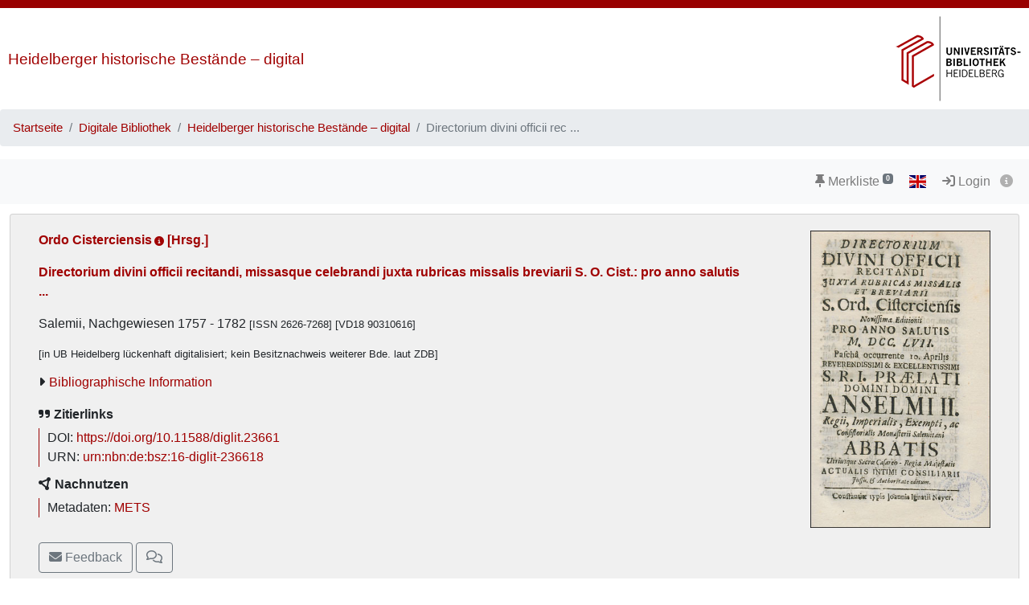

--- FILE ---
content_type: text/html; charset=utf-8
request_url: https://digi.ub.uni-heidelberg.de/diglit/directorium_divini_officii_recitandi
body_size: 6331
content:




<!DOCTYPE html>
<html lang="de" > <!-- debug:  -->
<head>
  <meta charset="UTF-8">
  <title>Ordo Cisterciensis [Hrsg.]: Directorium divini officii recitandi, missasque celebrandi juxta rubricas missalis breviarii S. O. Cist.: pro anno salutis ... (Salemii, Nachgewiesen 1757 - 1782) [ISSN 2626-7268] [VD18 90310616]</title>
  <meta name="viewport" content="width=device-width, initial-scale=1, shrink-to-fit=no">

  <link rel="canonical" href="https://digi.ub.uni-heidelberg.de/diglit/directorium_divini_officii_recitandi">
  <link rel="alternate" href="https://digi.ub.uni-heidelberg.de/diglit/directorium_divini_officii_recitandi/mets" type="application/xml" title="METS">
  <link rel="schema.DC" href="http://purl.org/dc/elements/1.1/">
  <link rel="schema.DCTERMS" href="http://purl.org/dc/terms/">
  <meta name="DC.creator" content="Ordo Cisterciensis [Hrsg.]">
  <meta name="DC.date" content="Nachgewiesen 1757 - 1782">
  <meta name="DC.hasFormat" content="https://digi.ub.uni-heidelberg.de/diglit/iiif/directorium_divini_officii_recitandi/manifest.json">
  <meta name="DC.identifier" content="https://digi.ub.uni-heidelberg.de/diglit/directorium_divini_officii_recitandi">
  <meta name="DC.identifier" content="urn:nbn:de:bsz:16-diglit-236618">
  <meta name="DC.identifier" content="https://doi.org/10.11588/diglit.23661">
  <meta name="DC.isPartOf" content="UBHD">
  <meta name="DC.isPartOf" content="Druckschriften">
  <meta name="DC.isPartOf" content="Verzeichnis der im deutschen Sprachbereich erschienenen Drucke des 18. Jahrhunderts">
  <meta name="DC.isPartOf" content="Heidelberger historische Bestände — digital: Zeitschriften und Zeitungen">
  <meta name="DC.language" content="de">
  <meta name="DC.title" content="Directorium divini officii recitandi, missasque celebrandi juxta rubricas missalis breviarii S. O. Cist.: pro anno salutis ...">
  <meta name="DC.type" content="Periodical">
  <meta name="DCTERMS.issued" content="Nachgewiesen 1757 - 1782">
  

  <meta name="description" content="Ordo Cisterciensis [Hrsg.]: Directorium divini officii recitandi, missasque celebrandi juxta rubricas missalis breviarii S. O. Cist.: pro anno salutis ...; [in UB Heidelberg lückenhaft digitalisiert; kein Besitznachweis weiterer Bde. laut ZDB]; Universitätsbibliothek Heidelberg">
  <meta name="robots" content="index">
  <meta name="robots" content="follow">
  <meta name="revisit-after" content="3 months">
  <meta name="rating" content="General">
  <link rel="SHORTCUT ICON" href="/favicon.ico" type="image/x-icon">
  <meta http-equiv="Content-Style-Type" content="text/css">
  <meta http-equiv="Content-Script-Type" content="text/javascript">
  <script src="//www.ub.uni-heidelberg.de/cdn/jquery/3.7.1/jquery.min.js"></script>
  <link href="//www.ub.uni-heidelberg.de/cdn/bootstrap/4.5.3/css/bootstrap.min.css" rel="stylesheet"/>
  <link href="//www.ub.uni-heidelberg.de/cdn/font-awesome/6.5.2/css/all.min.css" rel="stylesheet"/>
  <link href="//www.ub.uni-heidelberg.de/cdn/flag-icon/1.0.0/flag-icon.css" rel="stylesheet"/>
  <link rel="stylesheet" href="//www.ub.uni-heidelberg.de/cdn/owl-carousel/2.2.1/assets/owl.carousel.min.css">
  <link rel="stylesheet" href="//www.ub.uni-heidelberg.de/cdn/owl-carousel/2.2.1/assets/owl.theme.default.min.css">
  <link rel="stylesheet" href="/diglit_pub/css/ubhd3.min.css">
  <link rel="stylesheet" href="/diglit_pub/css/tei.min.css">
  <!--<link rel="stylesheet" href="//www.ub.uni-heidelberg.de/cdn/shariff/3.2.1/shariff.min.css">-->

  <script src="//www.ub.uni-heidelberg.de/cdn/semtonotes/0.2.6/semtonotes.js"></script>
  <link rel="stylesheet" href="//www.ub.uni-heidelberg.de/cdn/heiImageViewer/heiImageViewer.css">
  <script src="//www.ub.uni-heidelberg.de/cdn/heiImageViewer/heiImageViewer.iife.js"></script>

</head>
<body data-project="directorium_divini_officii_recitandi" data-collection="9">
<span class="Z3988" title="ctx_ver=Z39.88-2004&amp;rft_id=https://digi.ub.uni-heidelberg.de/diglit/directorium_divini_officii_recitandi&amp;rft_id=info%3Adoi%2F10.11588%2Fdiglit.23661&amp;rft_val_fmt=info%3Aofi%2Ffmt%3Akev%3Amtx%3Ajournal&amp;rft.genre=journal&amp;rft.title=Directorium%20divini%20officii%20recitandi%2C%20missasque%20celebrandi%20juxta%20rubricas%20missalis%20breviarii%20S.%20O.%20Cist.%3A%20pro%20anno%20salutis%20...&amp;rft.au=Ordo%20Cisterciensis%20%5BHrsg.%5D&amp;rft.date=Nachgewiesen%201757%20-%201782&amp;rft.issn=2626-7268&amp;rft_val_fmt=info:ofi/fmt:kev:mtx:dc&amp;rft.identifier=https%3A%2F%2Fdoi.org%2F10.11588%2Fdiglit.23661"></span>



    <div class="container-fluid p-0">
      <div class="row no-gutters d-print-none">
         <div class="col-12 rotstreif">
         </div>
      </div>
      <div class="row no-gutters">
        <div id="headerbild-links" class="col-12 col-md-6" style="margin-top: 50px;"><div><a href="https://www.ub.uni-heidelberg.de/helios/digi/digilit.html">Heidelberger historische Bestände&nbsp;&ndash; digital</a></div></div>
	<div id="headerbild-rechts" class="col-12 col-md-6"><div><a href="https://www.ub.uni-heidelberg.de"><img class="d-lg-none" alt="Universitätsbibliothek Heidelberg" src="/diglit_pub/header_ub_hd_klein_schmal.png"><img class="d-none d-lg-inline" alt="Universitätsbibliothek Heidelberg" src="/diglit_pub/logo_ub.png"></a></div></div>
      </div>
    </div>
        <div class="container-fluid p-0">
      <nav aria-label="breadcrumb">
        <ol class="breadcrumb">
          <li class="breadcrumb-item"><a href="https://www.ub.uni-heidelberg.de">Startseite</a></li>
          <li class="breadcrumb-item"><a href="https://www.ub.uni-heidelberg.de/helios/Welcome.html">Digitale Bibliothek</a></li>
          
          <li class="breadcrumb-item"><a href="https://www.ub.uni-heidelberg.de/helios/digi/digilit.html">Heidelberger historische Bestände – digital</a></li>
          
          <li class="breadcrumb-item active" aria-current="page">Directorium divini officii rec ...</li>
       </ol>
      </nav>
    </div>
    


    <div class="sticky-top">
      <nav class="navbar navbar-expand-lg navbar-light bg-light p-2">
        <span class="navbar-brand d-lg-none"><!----></span>
        <button class="navbar-toggler" type="button" data-toggle="collapse" data-target="#menuContent" aria-controls="menuContent" aria-expanded="false" aria-label="Toggle navigation">
          <span class="navbar-toggler-icon"></span>
        </button>

        <div class="collapse navbar-collapse flex-row flex-wrap ml-lg-0 ml-2" id="menuContent">
          

          
          <ul class="navbar-nav mr-auto ml-1">
            
          </ul>
          

          <ul class="navbar-nav ml-auto">
            
            <li class="nav-item">
              <a class="nav-link" href="/diglit/leuchtpult?sid=51b3a7410f311009938ea35b8b1254b2" title="Zur Merkliste"><span class="fa fa-thumb-tack"></span> Merkliste<span style="white-space: nowrap;"> <sup><span class="badge badge-secondary bookmarkCount">0</span></sup></span></a>
            </li>
            
            
            <li id="langswitch" class="nav-item pl-0 mr-1 ml-lg-1">
              <a class="nav-link" href="https://digi.ub.uni-heidelberg.de/diglit/directorium_divini_officii_recitandi?ui_lang=eng" title="English"><span class="flag-icon flag-icon-gb"></span></a>
            </li>
            
            <li class="nav-item mr-1">
            
              <a class="nav-link d-inline-block" href="https://digi.ub.uni-heidelberg.de/cgi-bin/login?sid=51b3a7410f311009938ea35b8b1254b2" title="Login"><span class="fa fa-sign-in"></span> Login</a>
            
              <a id="logininfo" class="nav-link d-inline-block pl-0" href="#"><span class="fa fa-info-circle"></span></a>
            </li>
          </ul>
        </div>
      </nav>

      
    </div>

  


  <div class="container-fluid p-1 mt-2 ubhd3-page-main-container"><!-- Container Hauptinhalt/Anno -->
    <div class="row no-gutters">
      <div id="columns_content" class="col-12 col-lg-9 p-0"><!-- Hauptinhalt -->
        <div class="intropanel card ml-2 mr-2">
          <div class="card-body">
            <div class="container-fluid">
              <div class="row">
                <div class="introinfo col-12 col-md-9">
                
                  <div class="introhigh"><p id="author_editor">Ordo Cisterciensis<a href='http://d-nb.info/gnd/1008453-8' target='_blank' class='ibutton'><i class='fa fa-info-circle' style='font-size: 12px;'></i></a> [Hrsg.] </p></div>
                  <div class="introhigh"><p id="title_subtitle">Directorium divini officii recitandi, missasque celebrandi juxta rubricas missalis breviarii S. O. Cist.: pro anno salutis ...</p></div>
                  <p id="publ_place_date">Salemii, Nachgewiesen 1757 - 1782<span style='font-size:0.8em'> [ISSN 2626-7268] [VD18 90310616]</span></p>
                  
                  
                  <div style="font-size:0.8em; margin-bottom: 10px;">[in UB Heidelberg lückenhaft digitalisiert; kein Besitznachweis weiterer Bde. laut ZDB]</div>
                  
                  
                  
                  <ul class="introlinks">
                    <!-- 1. Startseite des Bandes (entfällt hier) -->
                    <!-- 2. Alle zugehörigen Bände -->
                    
                    <!-- 3. Bibliographische Information -->
                    <li><span class="fa fa-caret-right"></span><a href="https://katalog.ub.uni-heidelberg.de/cgi-bin/search.cgi?query=si:788293303+-(teil:ezblf)&amp;pos=1&amp;sprache=GER">Bibliographische Information</a></li>
                    <!-- 4. Wissenschaftliche Beschreibung -->
                    
                    <!-- 5. sonstige Links -->
                    
                    <!-- 6. Sammlungsurl -->
                    
                  </ul>
                  

                  <div id="purlmodal" class="modal fade">
                    <div class="modal-dialog">
                      <div class="modal-content">
                        <div class="modal-header">
                          <h5 class="modal-title">Zitieren dieses Bandes</h5>
                          <button type="button" class="close" data-dismiss="modal"><span aria-hidden="true">&times;</span><span class="sr-only">Schließen</span></button>
                        </div>
                        <div class="modal-body">
                          Bitte zitieren Sie diesen Band, indem Sie folgende Adresse (URL)/folgende DOI benutzen:
                          <div class="purlmodalurl">https://doi.org/10.11588/diglit.23661</div>
                          <span style="font-size: 90%">Zum Kopieren bitte URL anklicken.</span>
                        </div>
                        <div class="modal-footer">
                          <button type="button" class="btn btn-primary" data-dismiss="modal">Schließen</button>
                        </div>
                      </div>
                    </div>
                  </div>

                  <strong><span class="fa-solid fa-quote-right"></span> Zitierlinks</strong>
                  <p class="purlcont">
                  
                    <span class="purlmodallink">DOI:</span> <span class="purl">https://doi.org/10.11588/diglit.23661</span>
                  
                    <br>

                    <span class="urnmodallink">URN:</span> <span class="urn">urn:nbn:de:bsz:16-diglit-236618</span>
                  </p>

                  

                  <strong><span class="fa-solid fa-circle-nodes"></span> Nachnutzen</strong>
                  <p class="purlcont">
                    Metadaten: <a href="https://digi.ub.uni-heidelberg.de/diglit/directorium_divini_officii_recitandi/mets" target="_blank">METS</a>
                    
                  </p>

                  <div class="booktext mt-2">
                  
                    
                  
                    
                  
                    
                  
                  </div>
                </div><!-- ./introinfo -->

                
                <div class="col-12 col-md-3" id="introcover"><a href="/diglit/directorium_divini_officii_recitandi1757/0001/info,thumbs,image"><img alt="Introimage" class="img-responsive" src="https://digi.ub.uni-heidelberg.de/diglitData/introimage/directorium_divini_officii_recitandi1757.jpg" /></a></div>
                
              </div>
            </div>

            <div class="container-fluid mt-2">
              <div class="row">
                <div id="buttonleiste" class="col-12">
                

                  <button class="btn btn-outline-secondary" onClick="$('#email').modal();" title="Feedback"><span class="fa fa-envelope"></span> Feedback</button>

                

                
                  <a class="annobutton btn btn-outline-secondary" href="#col_anno" title="Annotationen" role="button"><span style="white-space: nowrap;"><span class="fa-regular fa-comments"></span> <sup><span class="badge annoNumber"></span></sup></span></a>
                
                </div>
              </div>

              <div class="row">
                <div class="col-12" id="anno-hint-landing">Zu den Einzelseiten dieses Faksimiles gibt es <span></span> Annotationen. Einzelne Seiten mit Annotationen sind im "Überblick" durch das Symbol <span class="fa fa-comments-o"></span> gekennzeichnet.<div><a href="#anno-hint-list" id="anno-hint-toggle">Liste der Annotationen</a><ul id="anno-hint-list"></ul></div></div>
              </div>

              <div class="row">
                <div class="col-12" id="morelikethis-landing"><a href="#morelikethis-list" id="morelikethis-toggle">Das könnte Sie auch interessieren…</a> <sup>(beta)</sup><ul id="morelikethis-list"></ul>
                </div>
              </div>
	    </div>

          </div><!-- card-body -->
        </div><!-- card -->
        <div style="padding: 0 1.25em;">
          <div class="container-fluid mt-4">
      
      

      

      

      

      
            <div class="row">
              <div class="col-12 mt-4">
                <h2>Alle zugehörigen Werke</h2>
                <table class="tabelle-baendeliste">
          
                  <tr>
                    <td><a href="https://digi.ub.uni-heidelberg.de/diglit/directorium_divini_officii_recitandi1757"><span class="publ-place-date">1757</span></a></td>
                  </tr>
          
                  <tr>
                    <td><a href="https://digi.ub.uni-heidelberg.de/diglit/directorium_divini_officii_recitandi1760"><span class="publ-place-date">1760</span></a></td>
                  </tr>
          
                  <tr>
                    <td><a href="https://digi.ub.uni-heidelberg.de/diglit/directorium_divini_officii_recitandi1761"><span class="publ-place-date">1761</span></a></td>
                  </tr>
          
                  <tr>
                    <td><a href="https://digi.ub.uni-heidelberg.de/diglit/directorium_divini_officii_recitandi1770"><span class="publ-place-date">1770</span></a></td>
                  </tr>
          
                  <tr>
                    <td><a href="https://digi.ub.uni-heidelberg.de/diglit/directorium_divini_officii_recitandi1773"><span class="publ-place-date">1773</span></a></td>
                  </tr>
          
                  <tr>
                    <td><a href="https://digi.ub.uni-heidelberg.de/diglit/directorium_divini_officii_recitandi1777"><span class="publ-place-date">1777</span></a></td>
                  </tr>
          
                  <tr>
                    <td><a href="https://digi.ub.uni-heidelberg.de/diglit/directorium_divini_officii_recitandi1781"><span class="publ-place-date">1781</span></a></td>
                  </tr>
          
                  <tr>
                    <td><a href="https://digi.ub.uni-heidelberg.de/diglit/directorium_divini_officii_recitandi1782"><span class="publ-place-date">1782</span></a></td>
                  </tr>
          
                </table>
              </div>
            </div>
      
          </div>
        </div>
      </div><!-- Ende Spalte Hauptinhalt -->

      <div id="column_anno" class="col-12 col-lg-3 p-0" style="border-left: 2px solid #A0A0A0;"><!-- Annospalte -->
            <div class="d-flex col-head col-headanno">
        
        <div class="pl-1 d-none d-lg-block col-wider"><a href="#" title="Vergrößern"><span class="fa fa-chevron-left"></span></a></div>
	<div class="d-none d-lg-block col-smaller">&nbsp;<a href="#" title="Verkleinern"><span class="fa fa-chevron-right"></span></a></div>
	
        <div class="flex-fill ml-2" style="font-variant: small-caps;">Annotationen</div>
        <div class="pr-1 col-close"><a href="#col_anno" title="Schließen"><span aria-hidden="true" class="fa fa-times"></span></a></div>
        
      </div>

        <div style="overflow-y: scroll; height: 100vh;">
        
          <div id="annotationsblock"></div>
        
        </div>
      </div><!-- Ende Annospalte -->
    </div>
  </div>

  <div class="container-fluid p-2">
    <div class="row no-gutters">
      <div class="col-12 col-md-12 text-center">
        <div id="publikationsdatum"><a href="https://www.ub.uni-heidelberg.de/helios/digi/dwork.html"><img src="/diglit_pub/ubdwork.png" alt="DWork by UB Heidelberg"></a>&nbsp;<!--<a href="https://www.ub.uni-heidelberg.de/allg/Mitarbeiter/it-kolleginnen.html" target="_blank"><img src="https://www.ub.uni-heidelberg.de/bilder/service/it-kolleginnen-gesucht.svg" style="height: 42px; margin-top: 11px; margin-left: 5px;"></a>-->&nbsp;&nbsp;Online seit 18.06.2015.</div>
      </div>
      <!--<div class="col-12 col-md-7 pt-2">
        <div class="hidden-print shariff" data-theme="grey" data-services="[&quot;facebook&quot;,&quot;twitter&quot;]" data-url="https://digi.ub.uni-heidelberg.de/diglit/directorium_divini_officii_recitandi"></div>
      </div>-->
    </div><!-- row -->
  </div>

  <div id="email" class="modal fade">
    <div class="modal-dialog">
        <div class="modal-content">
            <div class="modal-header">
                <h5 class="modal-title">Feedback</h5>
                <button type="button" class="close" data-dismiss="modal"><span aria-hidden="true">&times;</span><span class="sr-only">Schließen</span></button>
            </div>
            <div class="modal-body">

                        <form action="/diglit/directorium_divini_officii_recitandi/0001" method="POST">

                            <p>Wir freuen uns über Ihre Fragen und Anregungen.</p>
                            <input type="hidden" name="feedback" value="1">
                            <input type="hidden" name="sid" value="51b3a7410f311009938ea35b8b1254b2">
                            <div class="form-group">
                                <label for="email_fromf">Absender</label>
                                <input class="form-control" placeholder="Wenn Antwort gewünscht, bitte Mailadresse eingeben." type="email" id="email_fromf" name="email_from" value="">
                                <div class="email_check"><textarea name="email_check"></textarea></div>
                            </div>
                            <div class="form-group">
                                <label for="email_subjectf">Feedback</label>
                                <textarea class="form-control" id="email_subjectf" name="email_subject"></textarea>
                            </div>
                            <div class="mail_error alert-danger p-1" style="display: none;"></div>
                            <div style="display: flex; gap: 10px; justify-content: space-between; align-items: center;">
                              <div class="mail_captcha p-1"></div>
                              <div class="input-group" style="width: 10em;">
                                <input id="email_captcha" type="text" class="form-control" placeholder="" aria-label="Captcha" name="email_captcha">
                                <div class="input-group-append"><button id="captcha" class="btn btn-outline-secondary"><span class="fa fa-refresh"></span></button></div>
                              </div>
                            </div>
                            <div class="captcha_hinweis">Um eine Nachricht verschicken zu können, tragen Sie bitte den angezeigten Kontrolltext in das Textfeld rechts ein.</div>
                            <div class="modal-footer">
                                <button type="button" class="btn btn-outline-secondary" data-dismiss="modal">Schließen</button>
                                <button id="sendmail" type="submit" class="btn btn-primary">Absenden</button>
                            </div>
                        </form>
            </div>
        </div>
    </div>
</div>



  <div class="container-fluid">
    <div class="row no-gutters">
      <div class="col-6 offset-3" id="footer"><!-- Balken unten --></div>
    </div>
    <div class="row no-gutters">
      <div class="col-12">
        <div id="footer-partnerlogos"><div class="row">
  <div id="footerbild" class="col-12">
  </div>
</div>
</div>
      </div>
    </div>
    <div class="row no-gutters">
      <div class="col-12 copyright">Letzte Aktualisierung&nbsp;21.07.2023&nbsp;&nbsp; &copy;&nbsp;Universitätsbibliothek Heidelberg&nbsp;&nbsp;&nbsp;<a href="https://www.ub.uni-heidelberg.de/cgi-bin/mail.cgi?ub"><span class="fa fa-envelope"></span></a>&nbsp;&nbsp;<a href="https://www.ub.uni-heidelberg.de/wir/impressum.html">Impressum</a></div>
    </div><!-- row -->
  </div><!-- Container-fluid -->
  <script type='module'>
    import { MorelikethisClient } from 'https://digi.ub.uni-heidelberg.de/Suchindex/htdocs/morelikethis.js';
    const mlt = new MorelikethisClient('https://digi.ub.uni-heidelberg.de/Suchindex/cgi-bin/morelikethis.cgi?fl=meta_title_txt,text_ocr_ft');
    mlt.result = $('#morelikethis-list');
    mlt.get('https://digi.ub.uni-heidelberg.de/diglit/directorium_divini_officii_recitandi');
  </script>

  <script>
    window._digiCurrentView = 'VIEW_PROJECT_LANDING';
    $(function() {
      const sid = '51b3a7410f311009938ea35b8b1254b2'
      const {protocol, hostname, pathname} = window.location
      const opts = {
        $el: 'html',
        api: {
          endpoint: `${protocol}//${hostname}/diglit/`,
          endpointLogin: `https://digi.ub.uni-heidelberg.de/cgi-bin/login?sid=${sid}`,
          endpointAnno: 'https://anno.ub.uni-heidelberg.de/',
          endpointEditionen: 'https://digi.ub.uni-heidelberg.de/editionService',
          hostname: 'digi.ub.uni-heidelberg.de',
          pathname: 'diglit',
          sid,
        },
        tei: {
          refhighlight: null,
          target: 'diglit|sammlung9|directorium_divini_officii_recitandi|0000|'
        },
        hasTei: false,
        persUrl: 'https://digi.ub.uni-heidelberg.de/diglit/directorium_divini_officii_recitandi',
        loginId: '',
        pagename: '0000',
        urn: 'https://www.ub.uni-heidelberg.de/helios/kataloge/urn.html?urn=urn:nbn:de:bsz:16-diglit-236618',
        doi: '10.11588/diglit.23661',
        sid: '51b3a7410f311009938ea35b8b1254b2',
        projectname: 'directorium_divini_officii_recitandi',
        purlId: '',
        annoCollection: 'diglit',
        annoRegisterUrl: 'https://www.ub.uni-heidelberg.de/Englisch/service/annotationsrechte-account.html',
        annoRequestUrl: 'https://anno.ub.uni-heidelberg.de/annotationsrechte-bestellung.html',
        lang_639_2B: 'de',
        digipath: 'diglit',
      }
      window.app = new DigiLanding(opts)
      window.app.init()
    })
  </script>


  <script src="//www.ub.uni-heidelberg.de/cdn/xrx-utils/latest/xrx-utils.js"></script>
  <script src="//www.ub.uni-heidelberg.de/cdn/popper/latest/popper.min.js"></script>
  <script src="//www.ub.uni-heidelberg.de/cdn/bootstrap/4.5.3/js/bootstrap.min.js"></script>
  <!--<script src="//www.ub.uni-heidelberg.de/cdn/shariff/3.2.1/shariff.min.js"></script>-->
  <script src="//www.ub.uni-heidelberg.de/cdn/handlebars/latest/handlebars.min.js"></script>
  <script src="/diglit_pub/bundle.min.js"></script>
  <script>DigiLayout.init('ger')</script>




<!-- BEGIN anno-frontend-block -->
  <script src="//www.ub.uni-heidelberg.de/cdn/authorities-client/latest/authorities-client.js"></script>
  <script src="//www.ub.uni-heidelberg.de/cdn/xrx-vue/latest/xrx-vue.js"></script>
  <script src="//www.ub.uni-heidelberg.de/cdn/quill/1.3.7/quill.js"></script>
  <script src="//www.ub.uni-heidelberg.de/cdn/axios/0.19.2/axios.js"></script>
  <script src="//www.ub.uni-heidelberg.de/cdn/anno-common/0.0.9/anno-common.js"></script>
  <script src="//www.ub.uni-heidelberg.de/cdn/anno-frontend/latest/anno-frontend.prod.js"></script>
  <script src="//www.ub.uni-heidelberg.de/cdn/anno-frontend/latest/plugin.sanitize-html.js"></script>
<!-- ENDOF anno-frontend-block -->
<!-- BEGIN anno-snippets-block -->
  
  <script type="module" src="/diglit_pub/anno-snippet-frontend.min.js"></script>
<!-- ENDOF anno-snippets-block -->


</body>
</html>



--- FILE ---
content_type: text/css
request_url: https://digi.ub.uni-heidelberg.de/diglit_pub/css/ubhd3.min.css
body_size: 5997
content:
#annotationsblock>div{border-top-left-radius:0;min-height:120px;border:1px solid #ddd;background-color:#f0f0f0;margin-left:2px;padding:3px 5px}#annotationsblock .alert{padding:0;margin-bottom:5px}#annohead{font-size:105%;font-weight:bold;padding:3px;color:gray}.annoedit{background-color:#b0b0b0;padding:10px 5px;margin-bottom:5px}.annoversion{background-color:#b0b0b0;padding:10px 5px;font-size:90%}.version-history-dropdown-trigger[data-n-versions="1"] a{color:silver}.version-history-dropdown-trigger[data-n-versions="1"] .caret{display:none}.annoseparator{display:block;margin-top:7px;margin-bottom:5px;margin-left:auto;margin-right:auto;border-top:1px solid #707070;color:#707070;font-size:85%;font-style:italic;text-align:right}.annoPURL,.anno-viewer.annoeditor-purl.panel.panel-default,.anno-viewer.annoviewer-purl-anno.panel.panel-default{border:3px solid #365187}.annoPURL>.panel-heading,.anno-viewer.annoeditor-purl.panel.panel-default>.panel-heading,.anno-viewer.annoviewer-purl-anno.panel.panel-default>.panel-heading{background-color:#365187;color:#fff}.annoversions li{cursor:pointer}.annoversions li:hover{background-color:#dedede}ul.annochoiceTree{padding-left:15px}div.annopanel-group-active{border-color:#a00000}div.annopanel-group-active .panel-heading{background-color:#a00000;color:#fff}li.annopanel-group-active{border:1px solid #fc3;background-color:#fea}.annopanel-group .popover-content{word-wrap:break-word}#zoneedittoolbar{margin-bottom:4px;background-color:#d0d0d0;padding:2px;border:1px solid #a0a0a0;border-radius:3px}.annozonehinw{display:none;font-weight:bold;color:#a00000}.annoiiiflink{font-size:85%;font-style:italic;margin-top:10px}.annoiiiflink a,.annoiiiflink button,.annoiiflink a:hover,.annoiiiflink button:hover,.annoiiiflink button:focus{color:gray;text-decoration:none}.annoiiiflink button{padding:0}.annoiiiflink div{display:none;padding-left:1em}.text_annotations::before{font-family:"Font Awesome 6 Free";font-weight:900;font-style:normal;display:inline-block;text-decoration:inherit;content:"";padding-right:2px}.licenseanno{font-style:italic;font-size:95%;margin:5px 0}.collation-view .collation-close-button{float:right;margin-right:3px;cursor:pointer;padding-bottom:5px}.collation-view .collation-view-off{display:inline;color:#a00000;margin-top:5px;font-variant:small-caps;font-size:85%;padding-bottom:5px}.collation-view .collation-info{font-style:italic}.collation-view .item.fascStart{border-left:2px dotted #606060;margin-left:2px;padding-left:5px}.collation-view .item.fascEnd{border-right:2px dotted #606060;margin-right:2px;padding-right:5px}.collation-view .item .gathering{display:inline-block;background-color:#d5d5d5;padding:5px;box-sizing:content-box;white-space:nowrap}.collation-view .item .gathering[data-fasc-n]::after{content:"(Faszikel " attr(data-fasc-n) ")";display:block;font-size:80%}.collation-view .item .gathering .gathno{font-size:75%;float:left}.collation-view .item .gathering .gathtype{font-size:80%;font-family:courier;float:right}.collation-view .item .gathering .bifolium,.collation-view .item .gathering .leaf{display:inline-block;font-size:0px;margin:1px}.collation-view .item .gathering .bifolium{border:1px solid silver;border-radius:5px;padding:1px 2px;background-position:center;background-repeat:repeat-y;background-image:url(./bifolium/bg_bifolium_00.png)}.collation-view .item .gathering .bifolium.left{background-image:url(./bifolium/rot/bg_bifolium_10.png)}.collation-view .item .gathering .bifolium.right{background-image:url(./bifolium/rot/bg_bifolium_01.png)}.collation-view .item .gathering .bifolium.right0{background-image:url(./bifolium/bg_bifolium_0x.png)}.collation-view .item .gathering .bifolium.left0{background-image:url(./bifolium/bg_bifolium_x0.png)}.collation-view .item .gathering .bifolium.left.right0{background-image:url(./bifolium/rot/bg_bifolium_1x.png)}.collation-view .item .gathering .bifolium.right.left0{background-image:url(./bifolium/rot/bg_bifolium_x1.png)}.collation-view .item .gathering .bifolium.right0.left0{background-image:url(./bifolium/bg_bifolium_xx.png)}.collation-view .item .gathering .leaf{vertical-align:bottom;border:none;min-height:50px}.collation-view .item .gathering .leaf.added{border:1px solid silver;border-radius:5px;padding:2px;background-color:#fff}.collation-view .item .gathering .leaf.added.active{background-color:#a00000}.collation-view .item .gathering .leaf.added span{transform:translateY(24px) rotate(-90deg)}.collation-view .item .gathering .leaf.active span{color:#fff;font-weight:bold}.collation-view .item .gathering .leaf span{color:#303030;display:none;white-space:nowrap;float:left;width:18px;font-size:12px;transform:translateY(30px) rotate(-90deg)}.collation-view .item .gathering .leaf span.vis{display:inline}.collation-view .item .gathering .leaf span i{color:#b0b0b0;transform:rotate(90deg)}.collation-view .item .gathering .pagenote{display:none}#lagenMenu i{display:none}#lagenMenu .pagenote{display:none}#naviMainContainer li{margin-bottom:-1px}#naviMainContainer ul{font-family:Arial,Helvetica,sans-serif;font-size:1em;font-weight:normal;line-height:1.2em;list-style-type:none;margin:0;padding:0}#naviMainContainer a{background-color:#fff;border-top:1px solid #999;color:#000;display:block;padding:5px 5px 6px 1px;width:200px}a.naviMainContainer:link{border-top:1px solid #999;color:#000;text-decoration:none}.lastNav{border-bottom:1px solid #999}a.naviMainContainer:visited{color:#000;text-decoration:none}#naviMainContainer a:hover{background-color:#efefef;color:#000;text-decoration:none}#naviMainContainer a.current{background-color:#efefef;border-top:1px solid #999;color:#000;font-weight:bold}#naviMainContainer a.current:visited{border-top:1px solid #999;color:#000}#naviMainContainer a.current:hover{background-color:#efefef;border-top:1px solid #999;color:#000;text-decoration:none}.lastNavCurrent{border-bottom:1px solid #999}#naviMainContainer a.lastNavCurrent{background-color:#efefef;border-top:1px solid #999;color:#000;font-weight:bold}#naviMainContainer a.lastNavCurrent:visited{border-top:1px solid #999;color:#000}#naviMainContainer a.lastNavCurrent:hover{background-color:#efefef;border-top:1px solid #999;color:#000;text-decoration:none}#naviMainContainer .sub{font-size:.9em;line-height:1.1em;margin-top:0;padding-left:10px}#naviMainContainer .sub a{border-top:1px solid #fff;padding-bottom:5px;padding-top:3px;width:190px}#naviMainContainer .subsub{font-size:.8em;line-height:1em;margin-top:0;padding-left:18px}#naviMainContainer .subsub a{border-top:1px solid #fff;padding-bottom:5px;padding-top:3px;width:182px}#naviMainContainer .subsubsub{font-size:.8em;font-style:italic;line-height:1em;margin-top:0;padding-left:21px}#naviMainContainer .subsubsub a{border-top:1px solid #fff;padding-bottom:5px;padding-top:2px;width:179px}#naviSubContainer li{margin:0}#naviSubContainer ul{font-size:.9em;font-weight:normal;list-style-type:none;margin:0;padding:0 0 8px}#naviSubContainer a{background-color:#fff;border-bottom:0 solid #e4e8ed;border-top:0 solid #b3cce7;display:block;padding:2px 5px 2px 8px;width:193px}#naviSubContainer a:link{color:#000}#naviSubContainer a:visited{color:#000}#naviSubContainer a:hover{background-color:#efefef;color:#000;text-decoration:none}#naviSubContainer a.current{background-color:#efefef;color:#000;font-weight:bold}#naviSubContainer a.current:visited{background-color:#efefef;color:#000;font-weight:bold}#naviSubContainer a.current:hover{background-color:#efefef;color:#000;font-weight:bold}#naviMainContainer div.navilast{border-bottom:1px solid #999;line-height:0;margin:0;padding:0;width:206px}.roundbox_gray_left,.roundbox_white_left,.roundbox_gray_right{border:1px solid #999;border-radius:8px;margin:16px 4px 0 0;padding:8px;width:200px}div.roundbox_gray_left{background:none repeat scroll 0 0 #efefef}div.roundbox_white_left{background:none repeat scroll 0 0 #fff}div.roundbox_gray_right{background:none repeat scroll 0 0 #efefef}div.outer_left{background:none repeat scroll 0 0 #fc6;float:left;margin:8px 0;padding:8px;width:204px}div.outer_right{background:none repeat scroll 0 0 #fc6;float:left;margin:8px 0;padding:8px;width:200px}.roundbox_gray_left ul{list-style-type:none;margin:0;padding:0}.roundbox_gray_left li{font-size:90%;margin-bottom:.1em}.roundbox_gray_left a:link{color:#000;text-decoration:none}.roundbox_gray_left a:visited{color:#000;text-decoration:none}.roundbox_gray_left a:hover{color:#000;text-decoration:underline}.roundbox_gray_left a:active{color:#000;text-decoration:none}.roundbox_gray_left a:focus{color:#000;text-decoration:none}.roundbox_white_left ul{list-style-type:none;margin:0;padding:0}.roundbox_white_left li{font-size:90%;margin-bottom:.1em}.roundbox_white_left a:link{color:#000;text-decoration:none}.roundbox_white_left a:visited{color:#000;text-decoration:none}.roundbox_white_left a:hover{color:#000;text-decoration:underline}.roundbox_white_left a:active{color:#000;text-decoration:none}.roundbox_white_left a:focus{color:#000;text-decoration:none}.roundbox_gray_right ul{list-style-type:none;margin:0;padding:0}.roundbox_gray_right li{font-size:90%;margin-bottom:.1em}.roundbox_white_left h4{font-size:90%;font-weight:bold}@media(min-width: 992px){.rightcol{border-left:2px solid #ccc}}@media(min-width: 1281px){.rightcol{border-left:none}}@media(min-width: 1333px){.rightcol{border-left:2px solid #ccc}}.rightcol{padding-right:25px}#metaclickleft{position:absolute;left:0;padding-left:1px;width:17px;color:#a0a0a0;background-color:#eaeaea;height:110px;border:1px solid #ddd;border-top-right-radius:5px;border-bottom-right-radius:5px;z-index:99;overflow:hidden;box-shadow:0 1px 1px rgba(0,0,0,.05)}#metaclickleft:hover{border:1px solid #ddd;color:#ccc;background-color:#e0e0e0}#metaclickleft>div{display:block;margin-top:47px;margin-left:2px;font-weight:bold}#metaclickright{position:absolute;padding-left:1px;left:-15px;width:17px;color:#a0a0a0;background-color:#eaeaea;height:110px;border-top:1px solid #ddd;border-right:1px solid #ddd;border-top-right-radius:5px;border-bottom:1px solid #ddd;border-bottom-right-radius:5px;z-index:99;overflow:hidden;box-shadow:0 1px 1px rgba(0,0,0,.05)}#metaclickright:hover{border:1px solid #ddd;color:#ccc;background-color:#e0e0e0}#metaclickright>div{display:block;margin-top:47px;margin-left:2px;font-weight:bold}#annoclickright{position:absolute;right:0;padding-right:1px;width:17px;color:#a0a0a0;background-color:#eaeaea;height:110px;border:1px solid #ddd;border-top-left-radius:5px;border-bottom-left-radius:5px;z-index:99;overflow:hidden;box-shadow:0 1px 1px rgba(0,0,0,.05)}#annoclickright:hover{border:1px solid #ddd;color:#ccc;background-color:#e0e0e0}#annoclickright>div{display:block;margin-top:47px;margin-left:2px;font-weight:bold}#annoclickleft{position:absolute;padding-right:1px;width:17px;color:#a0a0a0;background-color:#eaeaea;height:110px;border-top:1px solid #ddd;border-left:1px solid #ddd;border-top-left-radius:5px;border-bottom:1px solid #ddd;border-bottom-left-radius:5px;z-index:99;overflow:hidden;box-shadow:0 1px 1px rgba(0,0,0,.05)}#annoclickleft:hover{border:1px solid #ddd;color:#ccc;background-color:#e0e0e0}#annoclickleft>div{display:block;margin-top:47px;margin-left:2px;font-weight:bold}.text_part_img{margin-bottom:20px}.text_part_img .text_part_img_tools{margin-top:5px}.text_part_img .text_part_img_tools .text_part_img_flipY span{padding:0 3px}.text_part_img img.TIsmall{max-width:100%}.text_part_img img.TIflip{transform:scaleX(-1)}.text_part_img img.TIflipY{transform:scaleY(-1)}.text_part_img img.TIflip.TIflipY{transform:scale(-1, -1)}.heidiconDetail{font-family:Helvetica,Arial,sans-serif;font-size:12px}.heidiconDetail h1{margin-top:30px;border-bottom:none;font-size:120%}.heidiconDetail h2{display:none}.heidiconDetail[data-heidicon-pool="443"] .heidiconDeepLink,.heidiconDetail[data-heidicon-pool="443"] .heidiconPool{display:none}.heidiconDeepLink{margin:10px 0 10px 0}.heidiconDeepLink::before{content:"→"}.heidiconDetail{max-width:500px;color:#202020;margin-left:10px}.heidiconRow::after{display:block;content:"";clear:both;margin-top:2px}.heidiconValue{width:95%}.heidiconL10NValue{float:left;width:95%}.heidiconL10NLang{float:right}.heidiconL10NLang[data-lang]::before{border:1px solid silver;font-size:75%;color:silver;padding:1px;margin-top:1px;content:attr(data-lang)}.heidiconL10NLang[data-lang=de-DE]::before{content:"DE"}.heidiconL10NLang[data-lang=en-US]::before{content:"EN"}.heidiconL10NLang[data-lang=it-IT]::before{content:"IT"}.heidiconL10NLang[data-lang=fr-FR]::before{content:"FR"}.heidiconSuperGroupStart{border-left:1px solid silver;padding:3px 0px 3px 5px;margin-top:5px;margin-bottom:10px}.heidiconSuperGroupStart>.heidiconLabel:first-child{margin-top:0px}.heidiconGroupStart{border-left:1px solid silver;padding:3px 0px 3px 5px;margin-top:5px;margin-bottom:10px}.heidiconGroupStart>.heidiconLabel:first-child{margin-top:0px}.heidiconLabel{clear:both;color:#707070;font-weight:bold;margin-top:20px;margin-bottom:5px}.heidiconGroupStart .heidiconLabel{margin-top:10px}.heidiconGroupStart.heidiconGroupSingle{border-left:none;padding:1px 0px 1px 0px;margin-bottom:1px;margin-top:1px}.heidiconInfo a{padding-left:10px}.heidiconInfo a::after{content:"i";font-weight:bold;color:#a00000;padding:0px 3px;border:1px solid #a00000;border-radius:3px;font-size:82%}.tei.loading{transform:rotate(0);background:#ccc;min-height:200px}.spinner{margin-top:30px;text-align:center}.spinner+.spinner{display:none}.spinner>div{width:24px;height:24px;background-color:#900000;border-radius:100%;display:inline-block;animation:sk-bouncedelay 1.4s infinite ease-in-out both}.spinner .bounce1{animation-delay:-0.32s}.spinner .bounce2{animation-delay:-0.16s}@keyframes sk-bouncedelay{0%,80%,100%{transform:scale(0)}40%{transform:scale(1)}}@page{margin:1.5cm;margin-bottom:.5cm;size:A4}#column_anno span[data-predicate="http://www.w3.org/2000/01/rdf-schema#seeAlso"]{display:none}@font-face{font-family:"siddhanta";src:url("/diglit_pub/siddhanta.woff") format("woff")}.fab{font-family:"Font Awesome 6 Brands";font-weight:400;font-style:normal;padding-left:2px}div.modal-backdrop{z-index:100000 !important}.modal{z-index:100001 !important}.btn-primary{background-color:#a00000;border-color:#a00000}.btn-primary:hover{background-color:#900000;border-color:#900000}a{color:#a00000}a:hover{color:#a00000}.custom-control-input:checked~.custom-control-label::before{border-color:#a00000;background-color:#a00000}.dropdown-item{cursor:pointer}.dropdown-item.active{background-color:#a00000;color:#fff}.dropdown-item.disabled:hover{cursor:not-allowed}.anzeigekontextmenu{margin-bottom:3vh}.breadcrumb{font-size:95%}.breadcrumb>li+li::before{color:#900;content:">"}.dwork-cols>li.nav-item.active>a,.dwork-cols .dwork-cols>li.nav-item.active>div.btn-group>a{font-weight:bold;color:#505050 !important}.dwork-cols>li.nav-item.disabled,.dwork-cols .dwork-cols>li.nav-item.disabled>div.btn-group{cursor:not-allowed}.dwork-cols>li.nav-item{border:1px solid #b0b0b0;border-radius:3px}.dwork-cols>li.nav-item.ubhd3-link-vollansicht{border:0}.dwork-cols>li.nav-item.ubhd3-link-dfgviewer{border:0}.dwork-cols>li.nav-item.active{background-color:#e5e5e5;border:1px solid #909090}.dwork-cols>li.nav-item.disabled{border:1px solid #d5d5d5;border-radius:2px}.content-column>div{overflow-x:hidden}.metainfo{margin-bottom:20px}.col-head{background-color:#e5e5e5;color:#a00000;font-size:85%;padding:3px 0}.col-head a{color:#909090}.col-headanno{background-color:silver;color:#707070}.page-content-container>div.row>div.content-column{border-left:1px solid #a0a0a0}.page-content-container>div.row>div.content-column:first-child{border-left:none}#functionalNav{background-color:#f5f5f5;border-radius:4px;list-style:none;margin-bottom:20px;padding:8px 15px;text-align:right;font-size:95%}ul#functionalNav>li{display:inline-block}@media(min-width: 768px){#introcover{text-align:right}#introcover img{max-width:100%;height:auto}}@media(max-width: 767px){#introcover{margin-top:10px;text-align:left}#introcover img{max-width:80px;height:auto}}@media(max-width: 992px){#imgclip{margin-left:10px}.shariff .orientation-horizontal{display:flex;align-items:center;justify-content:center;margin-top:2em}}@media(min-width: 1290px){.no-padding-right-lg{padding-right:0}.no-padding-left-lg{padding-left:0}}@media(min-width: 992px){#introcover img{float:right}.breadcrumb{border-bottom-right-radius:0;border-top-right-radius:0}#functionalNav{border-bottom-left-radius:0;border-top-left-radius:0}.anzeigekontextmenu .dropdown{float:right}}@media(max-width: 550px){.breadcrumb>li,.breadcrumb>li>a{font-size:1.1rem}}@media print{a[href]:after{content:none}#printimg img{page-break-after:always;max-width:180mm;max-height:240mm}}@media screen{#imgmove,#image,#highlight{transform-origin:0 0}#image,#highlight{left:0;top:0;border:0}}.unsichtbar{margin-left:-1000px;position:absolute}.highlight{background:rgba(220,160,140,.5)}.popover{max-width:100%}.popover-content ul{padding-left:10px}#teioptions .popover{max-width:350px;width:350px}.page-header{margin-top:2px;border-bottom:5px solid #efefef}.rotstreif{width:100%;height:10px;background-color:#900}#main.container-fluid{padding-right:0;padding-left:0}#column_info div.card div.card div.card-body{padding:8px}#column_info>div.card{border-top-right-radius:0}#column_info>div.card>div.card-header{padding:10px 8px}.intropanel{background-color:#f0f0f0}.intropanel div.card div.card-body{padding:8px}.intropanel .annobutton.active{background-color:silver !important;color:#555 !important}.intropanel .annobutton.active span.fa{font-weight:bold}.btn-danger{background-color:#a00000}.navthumb span{color:#555}.navthumb.active span{color:#a00000}#footer{background-color:#b5152b;clear:both;height:10px;margin-bottom:10px}#footerbild{margin-top:1em}#footerbild div img{width:100%}table.bildinfo{margin:5px;max-width:700px}table.bildinfo td{padding:2px 5px}table.bildinfo tr td:first-child{font-weight:bold}table.heidicontxt{margin:15px 5px;max-width:700px;border:1px solid #a0a0a0}table.heidicontxt th{padding:2px 5px;vertical-align:top}table.heidicontxt th.heidicontxthead{background-color:#dedede;border:1px solid #a0a0a0}table.heidicontxt td{padding:2px 5px;vertical-align:top}#tab_text_catalogue>table{margin:25px 0;max-width:700px}#tab_text_catalogue>table td,#tab_text_catalogue>table th{padding:2px 5px;vertical-align:top;border:1px solid #a0a0a0}.thumblist{margin:10px 0}.thumblist div.thumbs{overflow-y:scroll;height:100vh;padding:3px;border:1px solid gray}.thumblist div.thumbs>div{border:2px solid #fff}.thumblist div.thumbs>div.active{border:2px solid #900;background-color:silver}.thumblist div.thumbs>div:hover{border:2px solid #909090;background-color:#e0e0e0}.thumblist div.thumbs>div span.tpn{font-size:85%}.thumblist .thumblegende{margin-top:14px;margin-bottom:10px;font-size:90%;color:#505050}.thumblist.thumb-reading-direction-rtl div.thumbs>div{margin-right:1px;float:right}.thumblist.thumb-reading-direction-ltr div.thumbs>div{margin-right:1px;float:left}#fulltextsearch_form .btn{background-color:#dedede}#adressbuchsuche_form,#matrikelsuche_form,#fulltextsearch_form{margin-top:1em}.license{padding-bottom:10px}#toctoggle{background-color:#dedede}ul.struct_level0{margin-top:10px}ul.struct_level1,ul.struct_level2{padding:0 5px}#navbox .list-group-item{margin-bottom:2px;padding:0}#navbox .list-group-item a{display:block}#navbox .list-group-item a .pages{color:#666}#navbox .list-group-item a.active{color:#fff}#navbox .list-group-item.active{background-color:#900;border-color:#900}#navbox .list-group-item.active:hover{background-color:#900}#navbox .list-group-item.active a .pages{color:#bbb}#navbox .list-group-item.active .list-group-item.active{border:1px solid #dedede}#navbox .list-group-item:hover{background-color:#f0f0f0}#navbox .list-group-item>a{padding:10px 15px}#navbox .list-group-item div>a{padding:10px 15px}#viewtab>li.active>a{font-weight:bold}.purlcont{margin-top:5px;margin-bottom:10px;border-left:1px solid #900;padding-left:.6em;font-size:90%}.introinfo .purlcont{font-size:100%}.purl,.doilink{color:#a00000;word-break:break-all;cursor:pointer;margin-bottom:6px}.doibiblio{font-size:90%;max-width:30em;overflow:hidden;white-space:nowrap;text-overflow:ellipsis}.urn{color:#a00000;word-break:break-all}.purlmodalurl{border:1px solid #a00000;margin:10px 0;padding:5px;font-weight:bold}#naviHor{text-align:right;margin-bottom:2em;font-size:.8em}#naviHor a:link,#naviHor a:visited{color:#666}.introinfo{min-height:230px}.introhigh{color:#a00000;font-weight:bold}.introkeywords{font-size:.8em}.introkeywords>a:before{font-family:"Font Awesome 6 Free";font-weight:900;font-style:normal;content:"";padding-right:5px;color:#333}.introkeywords>a.active:before{content:""}.introkeywords>a.active:after{content:":"}.introkeywords ul{padding-left:20px}.introlinks{margin-top:.85em;list-style-type:none;padding-left:0}.introlinks li{position:relative;padding-left:.8em}.introlinks li span{padding-top:3px;position:absolute;left:0}.chaplink{font-size:90%}.list-group-item.active .chaplink{color:#fff}.copyright{font-size:.9em;margin-top:1em;margin-bottom:1em;text-align:center}#email .tab-content{margin-top:10px}.email_check{height:.1px;overflow:hidden}#introcover{padding-bottom:10px}#introcover img{max-height:370px}#introcover a{display:block}#heidisuch{background-color:#efefef;padding:4px}#heidisuch label{font-weight:normal}#content .ui-slider{font-size:1.8em}.lpbutton{padding:6px 12px}.lpbutton.active span{color:#a00000}span.fragezeichen{color:#a00000 !important;font-size:1.5em;font-weight:bold}a.ibutton{width:15px;padding-left:3px}#imgmove{cursor:move}.imgmove{cursor:move}.purlmodallink,.urnmodallink{font-weight:bold;cursor:pointer}.introinfo .purlmodallink,.introinfo .urnmodallink{font-weight:normal}.edcitemodallink{font-weight:bold;cursor:pointer}i.edcitemodallink{color:#a00000;padding-left:5px}i.purlmodallink{color:#a00000}.edcitebox,.synhelpbox{margin:3px 0}.citation-formatted>div>div{margin-bottom:1em}.citation-formatted>div>div[data-sigle]>div:first-child{font-weight:bold}#lp_topmenu .edcitebox,#lp_topmenu .synhelpbox{display:inline-block;font-size:90%}a.edcite{color:#a00000}.edcite{cursor:pointer}.edsearch{background-color:#f0f0f0}.edsearch .card-header{background-color:#d0d0d0}.edsearch .card-header:before{font-family:"Font Awesome 6 Free";font-weight:900;font-style:normal;content:"";padding-right:5px}#headerbild-links{font-size:1.2em;margin-top:17px}#headerbild-links>div{margin-left:10px}#headerbild-rechts{text-align:right;padding:10px 10px 10px 0}#menu{background-color:#f0f0f0;text-align:right;font-size:95%;padding:1px 5px;margin-bottom:13px;margin-top:-25px;color:#707070}#user{padding-left:10px}#user>.username{color:#707070}#logout{padding-left:10px}#langswitch{padding-left:10px}#logininfo{color:#b0b0b0}[id^=th_]:not(.active) .twm,[id^=th_]:not(.active) .tanno{color:#a0a0a0}#morelikethis-landing{margin-top:20px}#morelikethis-landing #morelikethis-list{display:none;list-style:none;padding-left:0;margin-top:10px;font-size:80%}#anno-hint-landing{margin-top:20px;display:none}#anno-hint-landing #anno-hint-list{display:none;list-style:none;margin-top:10px}#anno-hint-landing ul{padding-left:25px}#anno-hint-landing ul li a:before{font-family:"Font Awesome 6 Free";font-weight:900;content:"";padding-right:5px}#anno-hint-landing ul ul{margin-bottom:10px}#anno-hint-toggle:before,#morelikethis-toggle:before{font-family:"Font Awesome 6 Free";font-weight:900;content:"";padding-right:5px}#anno-hint-toggle.active:before,#morelikethis-toggle.active:before{content:""}.anno-view-target{margin-bottom:.8em}#anno-app-container{margin-bottom:1em}@media print{.anno-view-target{display:none}}a#viewbox_current .twm{color:#f0f0f0}.doiChapter{font-size:65%;border:1px solid #a0a0a0;color:#a0a0a0;padding:0px 3px;margin-left:10px;display:inline-block}.massstab{margin-bottom:5px;display:none}.massstabs{border:1px solid #505050;background-color:#505050;height:7px;width:0;float:left}.massstabw{border:1px solid #505050;background-color:#fff;height:7px;width:0;float:left}.massstablabel,.massstablabelhalb{float:left;font-size:10px;text-align:right}.orientThumb{position:absolute;z-index:999;top:0;left:0;width:120px;opacity:.9;background-color:#fff;height:120px;border:1px solid #f0f0f0}.thumbEye{z-index:1000;position:absolute;width:22px;height:20px;top:96px;left:94px;font-size:16px;border:1px solid #909090;background-color:#fff;color:#404040;opacity:.6;cursor:pointer}.thumbEye span{padding:0 2px 2px 2px;display:block}.booktext{margin:10px 0}.booktext>a:before{font-family:"Font Awesome 6 Free";font-weight:900;font-style:normal;content:"";padding-right:5px}.booktext>a.active:before{content:""}.booktext>div{margin-top:2px;border:1px solid silver;border-radius:3px;background-color:#fff;padding:3px}.toc_foldable{padding-right:.4em;cursor:pointer}.toc_foldable.closed:before{font-family:"Font Awesome 6 Free";font-weight:900;font-style:normal;content:""}.toc_foldable.opened:before{font-family:"Font Awesome 6 Free";font-weight:900;font-style:normal;content:""}.text_accordion .card .card-header .btn-link{color:#a00000}.text_accordion .card .card-header .btn-link::after{font-family:"Font Awesome 6 Free";font-weight:900;float:right;content:""}.text_accordion .card .card-header .btn-link.collapsed::after{content:""}.text_part_empty{padding:10px;font-size:90%}.publ-place-date{color:#000}button.textSizeSmall span::before{font-size:70%;font-family:"Font Awesome 6 Free";font-weight:900;content:"";width:20px;display:inline-block}button.textSizeMedium span::before{font-size:85%;font-family:"Font Awesome 6 Free";font-weight:900;content:"";width:20px;display:inline-block}button.textSizeLarge span::before{font-size:100%;font-family:"Font Awesome 6 Free";font-weight:900;content:"";width:20px;display:inline-block}.textSizeMenu span.textSizeSmall{color:#a0a0a0;font-size:70%}.textSizeMenu span.textSizeSmall::before{font-family:"Font Awesome 6 Free";font-weight:900;content:""}.textSizeMenu span.textSizeSmall.active{color:#a00000}.textSizeMenu span.textSizeMedium{color:#a0a0a0;font-size:85%;margin-left:-5px;color:#a0a0a0}.textSizeMenu span.textSizeMedium::before{font-family:"Font Awesome 6 Free";font-weight:900;content:""}.textSizeMenu span.textSizeMedium.active{color:#a00000}.textSizeMenu span.textSizeLarge{color:#a0a0a0;font-size:100%;margin-left:-5px}.textSizeMenu span.textSizeLarge::before{font-family:"Font Awesome 6 Free";font-weight:900;content:""}.textSizeMenu span.textSizeLarge.active{color:#a00000}body[data-collection="18"] #column_text_ocr .text_part,body[data-collection="44"] #column_text_ocr .text_part{font-family:siddhanta;font-size:120%}.mail_captcha{font-size:30%}.mail_captcha .stroke{color:#202020}.mail_captcha .background{color:#fff}.captcha_hinweis{font-size:80%}


--- FILE ---
content_type: text/css
request_url: https://www.ub.uni-heidelberg.de/cdn/heiImageViewer/heiImageViewer.css
body_size: 2606
content:
:root,:host{--ol-background-color: white;--ol-accent-background-color: #F5F5F5;--ol-subtle-background-color: rgba(128, 128, 128, .25);--ol-partial-background-color: rgba(255, 255, 255, .75);--ol-foreground-color: #333333;--ol-subtle-foreground-color: #666666;--ol-brand-color: #00AAFF}.ol-box{box-sizing:border-box;border-radius:2px;border:1.5px solid var(--ol-background-color);background-color:var(--ol-partial-background-color)}.ol-mouse-position{top:8px;right:8px;position:absolute}.ol-scale-line{background:var(--ol-partial-background-color);border-radius:4px;bottom:8px;left:8px;padding:2px;position:absolute}.ol-scale-line-inner{border:1px solid var(--ol-subtle-foreground-color);border-top:none;color:var(--ol-foreground-color);font-size:10px;text-align:center;margin:1px;will-change:contents,width;transition:all .25s}.ol-scale-bar{position:absolute;bottom:8px;left:8px}.ol-scale-bar-inner{display:flex}.ol-scale-step-marker{width:1px;height:15px;background-color:var(--ol-foreground-color);float:right;z-index:10}.ol-scale-step-text{position:absolute;bottom:-5px;font-size:10px;z-index:11;color:var(--ol-foreground-color);text-shadow:-1.5px 0 var(--ol-partial-background-color),0 1.5px var(--ol-partial-background-color),1.5px 0 var(--ol-partial-background-color),0 -1.5px var(--ol-partial-background-color)}.ol-scale-text{position:absolute;font-size:12px;text-align:center;bottom:25px;color:var(--ol-foreground-color);text-shadow:-1.5px 0 var(--ol-partial-background-color),0 1.5px var(--ol-partial-background-color),1.5px 0 var(--ol-partial-background-color),0 -1.5px var(--ol-partial-background-color)}.ol-scale-singlebar{position:relative;height:10px;z-index:9;box-sizing:border-box;border:1px solid var(--ol-foreground-color)}.ol-scale-singlebar-even{background-color:var(--ol-subtle-foreground-color)}.ol-scale-singlebar-odd{background-color:var(--ol-background-color)}.ol-unsupported{display:none}.ol-viewport,.ol-unselectable{-webkit-touch-callout:none;-webkit-user-select:none;-moz-user-select:none;user-select:none;-webkit-tap-highlight-color:transparent}.ol-viewport canvas{all:unset;overflow:hidden}.ol-viewport{touch-action:pan-x pan-y}.ol-selectable{-webkit-touch-callout:default;-webkit-user-select:text;-moz-user-select:text;user-select:text}.ol-grabbing{cursor:-webkit-grabbing;cursor:-moz-grabbing;cursor:grabbing}.ol-grab{cursor:move;cursor:-webkit-grab;cursor:-moz-grab;cursor:grab}.ol-control{position:absolute;background-color:var(--ol-subtle-background-color);border-radius:4px}.ol-zoom{top:.5em;left:.5em}.ol-rotate{top:.5em;right:.5em;transition:opacity .25s linear,visibility 0s linear}.ol-rotate.ol-hidden{opacity:0;visibility:hidden;transition:opacity .25s linear,visibility 0s linear .25s}.ol-zoom-extent{top:4.643em;left:.5em}.ol-full-screen{right:.5em;top:.5em}.ol-control button{display:block;margin:1px;padding:0;color:var(--ol-subtle-foreground-color);font-weight:700;text-decoration:none;font-size:inherit;text-align:center;height:1.375em;width:1.375em;line-height:.4em;background-color:var(--ol-background-color);border:none;border-radius:2px}.ol-control button::-moz-focus-inner{border:none;padding:0}.ol-zoom-extent button{line-height:1.4em}.ol-compass{display:block;font-weight:400;will-change:transform}.ol-touch .ol-control button{font-size:1.5em}.ol-touch .ol-zoom-extent{top:5.5em}.ol-control button:hover,.ol-control button:focus{text-decoration:none;outline:1px solid var(--ol-subtle-foreground-color);color:var(--ol-foreground-color)}.ol-zoom .ol-zoom-in{border-radius:2px 2px 0 0}.ol-zoom .ol-zoom-out{border-radius:0 0 2px 2px}.ol-attribution{text-align:right;bottom:.5em;right:.5em;max-width:calc(100% - 1.3em);display:flex;flex-flow:row-reverse;align-items:center}.ol-attribution a{color:var(--ol-subtle-foreground-color);text-decoration:none}.ol-attribution ul{margin:0;padding:1px .5em;color:var(--ol-foreground-color);text-shadow:0 0 2px var(--ol-background-color);font-size:12px}.ol-attribution li{display:inline;list-style:none}.ol-attribution li:not(:last-child):after{content:" "}.ol-attribution img{max-height:2em;max-width:inherit;vertical-align:middle}.ol-attribution button{flex-shrink:0}.ol-attribution.ol-collapsed ul{display:none}.ol-attribution:not(.ol-collapsed){background:var(--ol-partial-background-color)}.ol-attribution.ol-uncollapsible{bottom:0;right:0;border-radius:4px 0 0}.ol-attribution.ol-uncollapsible img{margin-top:-.2em;max-height:1.6em}.ol-attribution.ol-uncollapsible button{display:none}.ol-zoomslider{top:4.5em;left:.5em;height:200px}.ol-zoomslider button{position:relative;height:10px}.ol-touch .ol-zoomslider{top:5.5em}.ol-overviewmap{left:.5em;bottom:.5em}.ol-overviewmap.ol-uncollapsible{bottom:0;left:0;border-radius:0 4px 0 0}.ol-overviewmap .ol-overviewmap-map,.ol-overviewmap button{display:block}.ol-overviewmap .ol-overviewmap-map{border:1px solid var(--ol-subtle-foreground-color);height:150px;width:150px}.ol-overviewmap:not(.ol-collapsed) button{bottom:0;left:0;position:absolute}.ol-overviewmap.ol-collapsed .ol-overviewmap-map,.ol-overviewmap.ol-uncollapsible button{display:none}.ol-overviewmap:not(.ol-collapsed){background:var(--ol-subtle-background-color)}.ol-overviewmap-box{border:1.5px dotted var(--ol-subtle-foreground-color)}.ol-overviewmap .ol-overviewmap-box:hover{cursor:move}:root{--items-background: #333333;--overview-map-size: 150px;--slider-left: 155px;--hd-rust: #cc0130;--draw-button-grey: #c8c8c8}.aligned-line-img{background-color:#c111114d}.ol-full-screen{top:.25em;right:.25em}.ol-zoom{left:auto;right:2em;top:.25em}.ol-zoom-in{float:right}.ol-zoom-out{float:left}.ol-centermap{top:.25em;left:auto;right:5.4em}.ol-centermap:hover path{fill:var(--ol-foreground-color)}.ol-rotate-90{top:.25em;left:auto;right:7.25em}.ol-rotate-right{float:right}.ol-rotate-left{float:left}.ol-rotate{top:1.6em;left:auto;right:8em}.ol-anno{top:.25em;left:auto;right:12.725em}.ol-wheel{top:.25em;left:auto;right:10.75em}.heiv-draw-ind{top:.25em;left:auto}.heiv-draw-ind button:hover{outline:1px solid black}.heiv-draw-ind-active{outline:1px solid var(--hd-rust);background-color:#c8c8c8}.heiv-draw-ind-active:hover{outline:1px solid var(--hd-rust);background-color:#a0a0a0}.heiv-draw-ind-active button{margin:1px;background-color:var(--draw-button-grey)}.heiv-draw-ind button:focus{outline:0px}.heiv-draw-ind-active button:hover{outline:0px;background-color:#a0a0a0}.heiv-draw-ind-rectangle{right:18em}.heiv-draw-ind-polygon{right:16.5em}.heiv-draw-ind-circle{right:15em}.heiv-draw-ind-ellipse{right:13.5em}.heiv-draw-ind-line{right:12em}.heiv-trash{top:.25em;right:19.75em}.heiv-trash-inactive button{color:gray;pointer-events:none}.heiv-trash-active button{color:#8b0000;padding:0}.heiv-trash-active:hover{outline:1px solid var(--hd-rust);background-color:#a0a0a0}.heiv-trash-active:hover button{color:#8b0000}.heiv-trash-active button:focus{color:#8b0000}.heiv-trash-inactive button:focus{color:gray}.heiv-select{top:.25em;right:21.5em}.heiv-select button.heiv-select-active{background-color:var(--draw-button-grey);outline:1px solid var(--hd-rust);color:var(--hd-rust)}.heiv-shapedit-transform{top:1.8em;left:auto;right:19.5em;background-color:#d3d3d3;border:solid 1px darkred;padding:1px;opacity:1;transition:opacity .5s linear}.heiv-shapedit-transform.hide{opacity:0}.heiv-shapedit-transform button{display:inline-block;margin:2px 3px;background-color:#fff;border:none}.heiv-shapedit-transform button.active{background-color:pink;border:1px solid darkred}.ol-openmenu{max-width:1.5em;transition-property:max-width;transition-duration:0s;transition-delay:1s}.ol-openmenu:hover{max-width:30em;transition-property:max-width;transition-duration:0s;transition-delay:0s}.ol-openmenu *{z-index:200}.ol-openmenu ul{list-style-type:none}.ol-openmenu li.main-item{background-color:var(--items-background);color:#d3d3d3;cursor:pointer;position:relative;height:30px;padding:5px 10px;white-space:nowrap;transition:.5s height cubic-bezier(.73,.32,.34,1.5),.5s padding cubic-bezier(.73,.32,.34,1.5),.5s margin cubic-bezier(.73,.32,.34,1.5),.5s .2s color,.2s background-color}.ol-openmenu:not(:hover) li.main-item{visibility:hidden;height:0;padding-top:0;padding-bottom:0;margin:0;color:#19191900;transition:.5s .1s height,.5s .1s padding,.5s .1s margin,.3s color,.6s visibility;z-index:50}.ol-openmenu li.main-item:hover{background-color:#06c}li.main-item ul{visibility:hidden;position:absolute;top:0;background-color:var(--items-background);right:100%;left:auto;padding:.2em 1em;border:solid grey 1px;max-height:0;transition:max-height .5s}li.main-item:hover ul{visibility:visible;max-height:20em}li.main-item input{margin-right:1em}.ol-overviewmap .ol-overviewmap-map{height:var(--overview-map-size);width:var(--overview-map-size)}.ol-overviewmap:not(.ol-collapsed){background-color:transparent}.ol-custom-overviewmap,.ol-custom-overviewmap.ol-uncollapsible{inset:0 auto auto 0}.ol-custom-overviewmap .ol-overviewmap-box{border:2px solid red}.ol-custom-overviewmap:not(.ol-collapsed) button{inset:0 auto auto 0}.ol-zoomslider{top:var(--overview-map-size);margin-top:20px;width:16px;height:100px;padding:0;box-shadow:0 0 5px #000;border-radius:7.5px;background-color:#b4b4b466;display:none}button.ol-zoomslider-thumb{height:15px;width:15px;margin:0;filter:none;border-radius:7.5px}.heiv-draw-dropdown{top:.25em;left:auto;right:17em}.heiv-draw-dropdown button{margin-left:0;margin-right:0}.heiv-draw-dropdown button.heiv-draw-active,.heiv-draw-dropdown-content button.heiv-draw-active{background-color:var(--draw-button-grey);outline:1px solid var(--hd-rust)}.heiv-draw-dropdown{display:none}.heiv-draw-dropdown-content{display:none;position:absolute;background-color:#f1f1f1;z-index:1}.heiv-draw-dropdown-content a{color:#000;padding:12px 16px;text-decoration:none;display:block}.heiv-draw-dropdown-content a:hover{background-color:#ddd}.heiv-dropdown-arrow:hover .heiv-draw-dropdown-content{display:block;width:max-content}.ol-touch .ol-control button{font-size:1em}@media screen and (max-width: 500px){.heiv-draw-dropdown{display:block}}


--- FILE ---
content_type: text/javascript
request_url: https://www.ub.uni-heidelberg.de/cdn/heiImageViewer/heiImageViewer.iife.js
body_size: 131418
content:
(function(fn){"use strict";const Yh=`<?xml version="1.0" encoding="UTF-8" standalone="no"?>
<!-- Created with Inkscape (http://www.inkscape.org/) -->

<svg
   width="16"
   height="16"
   viewBox="0 0 4.2333333 4.2333333"
   version="1.1"
   id="svg5"
   inkscape:version="1.1.2 (0a00cf5339, 2022-02-04)"
   sodipodi:docname="rect.svg"
   xmlns:inkscape="http://www.inkscape.org/namespaces/inkscape"
   xmlns:sodipodi="http://sodipodi.sourceforge.net/DTD/sodipodi-0.dtd"
   xmlns="http://www.w3.org/2000/svg"
   xmlns:svg="http://www.w3.org/2000/svg">
  <sodipodi:namedview
     id="namedview7"
     pagecolor="#ffffff"
     bordercolor="#000000"
     borderopacity="0.25"
     inkscape:pageshadow="2"
     inkscape:pageopacity="0.0"
     inkscape:pagecheckerboard="0"
     inkscape:document-units="mm"
     showgrid="false"
     units="px"
     inkscape:zoom="44.58541"
     inkscape:cx="7.5248832"
     inkscape:cy="8.1528914"
     inkscape:window-width="1850"
     inkscape:window-height="1016"
     inkscape:window-x="0"
     inkscape:window-y="0"
     inkscape:window-maximized="1"
     inkscape:current-layer="layer1" />
  <defs
     id="defs2" />
  <g
     inkscape:label="Layer 1"
     inkscape:groupmode="layer"
     id="layer1">
    <rect
       style="fill:#9b0000;fill-opacity:0.79806;stroke:#000000;stroke-width:0;stroke-linecap:round;stroke-linejoin:round;stroke-miterlimit:7.1;paint-order:markers fill stroke;stop-color:#000000"
       id="rect1257"
       width="3.9862058"
       height="4.0350246"
       x="0.12356376"
       y="0.099154346" />
  </g>
</svg>
`,Bh=`<?xml version="1.0" encoding="UTF-8" standalone="no"?>
<svg
   width="16"
   height="16"
   viewBox="0 0 4.2333333 4.2333333"
   version="1.1"
   id="svg5"
   inkscape:version="1.2.2 (b0a8486541, 2022-12-01)"
   sodipodi:docname="polygon3.svg"
   xmlns:inkscape="http://www.inkscape.org/namespaces/inkscape"
   xmlns:sodipodi="http://sodipodi.sourceforge.net/DTD/sodipodi-0.dtd"
   xmlns="http://www.w3.org/2000/svg"
   xmlns:svg="http://www.w3.org/2000/svg">
  <sodipodi:namedview
     id="namedview7"
     pagecolor="#ffffff"
     bordercolor="#000000"
     borderopacity="0.25"
     inkscape:pageshadow="2"
     inkscape:pageopacity="0.0"
     inkscape:pagecheckerboard="0"
     inkscape:document-units="mm"
     showgrid="false"
     units="px"
     inkscape:zoom="44.58541"
     inkscape:cx="7.3342378"
     inkscape:cy="8.1641057"
     inkscape:window-width="1854"
     inkscape:window-height="1011"
     inkscape:window-x="0"
     inkscape:window-y="0"
     inkscape:window-maximized="1"
     inkscape:current-layer="layer1"
     inkscape:showpageshadow="2"
     inkscape:deskcolor="#d1d1d1" />
  <defs
     id="defs2" />
  <g
     inkscape:label="Layer 1"
     inkscape:groupmode="layer"
     id="layer1">
    <path
       id="path6104"
       style="opacity:1;fill:#9b0000;fill-opacity:1;stroke:#9b0000;stroke-width:0.232824;stroke-linejoin:round;stroke-dasharray:none;stroke-dashoffset:3.68037;stroke-opacity:1;paint-order:markers stroke fill;stop-color:#000000"
       d="M 4.1169223,4.1169341 1.6906861,2.3298614 0.39620424,3.5708766 0.23412515,0.11640884 c 0,0 2.67768685,0.81111009 2.94412965,0.7980655 0.1527186,-0.007477 0.7329663,-0.61440219 0.7329663,-0.61440219 z"
       sodipodi:nodetypes="ccccscc" />
  </g>
</svg>
`,jh=`<?xml version="1.0" encoding="UTF-8" standalone="no"?>
<svg
   width="16"
   height="16"
   viewBox="0 0 4.2333333 4.2333333"
   version="1.1"
   id="svg5"
   inkscape:version="1.1.2 (0a00cf5339, 2022-02-04)"
   sodipodi:docname="circle.svg"
   xmlns:inkscape="http://www.inkscape.org/namespaces/inkscape"
   xmlns:sodipodi="http://sodipodi.sourceforge.net/DTD/sodipodi-0.dtd"
   xmlns="http://www.w3.org/2000/svg"
   xmlns:svg="http://www.w3.org/2000/svg">
  <sodipodi:namedview
     id="namedview7"
     pagecolor="#ffffff"
     bordercolor="#000000"
     borderopacity="0.25"
     inkscape:pageshadow="2"
     inkscape:pageopacity="0.0"
     inkscape:pagecheckerboard="0"
     inkscape:document-units="mm"
     showgrid="false"
     units="px"
     inkscape:zoom="44.58541"
     inkscape:cx="7.468811"
     inkscape:cy="8.1753201"
     inkscape:window-width="1850"
     inkscape:window-height="1016"
     inkscape:window-x="0"
     inkscape:window-y="0"
     inkscape:window-maximized="1"
     inkscape:current-layer="layer1" />
  <defs
     id="defs2" />
  <g
     inkscape:label="Layer 1"
     inkscape:groupmode="layer"
     id="layer1">
    <circle
       style="fill:#9b0000;fill-opacity:0.79806;stroke:#000000;stroke-width:0;stroke-linecap:round;stroke-linejoin:round;stroke-miterlimit:7.1;paint-order:markers fill stroke;stop-color:#000000"
       id="path1027"
       cx="2.1166666"
       cy="2.1166666"
       r="1.9999995" />
  </g>
</svg>
`,Zh=`<?xml version="1.0" encoding="UTF-8" standalone="no"?>
<!-- Created with Inkscape (http://www.inkscape.org/) -->

<svg
   width="16"
   height="16"
   viewBox="0 0 4.2333333 4.2333333"
   version="1.1"
   id="svg5"
   inkscape:version="1.1.2 (0a00cf5339, 2022-02-04)"
   sodipodi:docname="ellipse.svg"
   xmlns:inkscape="http://www.inkscape.org/namespaces/inkscape"
   xmlns:sodipodi="http://sodipodi.sourceforge.net/DTD/sodipodi-0.dtd"
   xmlns="http://www.w3.org/2000/svg"
   xmlns:svg="http://www.w3.org/2000/svg">
  <sodipodi:namedview
     id="namedview7"
     pagecolor="#ffffff"
     bordercolor="#000000"
     borderopacity="0.25"
     inkscape:pageshadow="2"
     inkscape:pageopacity="0.0"
     inkscape:pagecheckerboard="0"
     inkscape:document-units="mm"
     showgrid="false"
     units="px"
     inkscape:zoom="44.58541"
     inkscape:cx="7.468811"
     inkscape:cy="8.1753201"
     inkscape:window-width="1850"
     inkscape:window-height="1016"
     inkscape:window-x="0"
     inkscape:window-y="0"
     inkscape:window-maximized="1"
     inkscape:current-layer="layer1" />
  <defs
     id="defs2" />
  <g
     inkscape:label="Layer 1"
     inkscape:groupmode="layer"
     id="layer1">
    <ellipse
       style="fill:#9b0000;fill-opacity:0.79806;stroke:#000000;stroke-width:0;stroke-linecap:round;stroke-linejoin:round;stroke-miterlimit:7.1;paint-order:markers fill stroke;stop-color:#000000"
       id="path1027"
       cx="2.1886418"
       cy="2.0629952"
       rx="2.0330076"
       ry="1.2556945"
       transform="matrix(0.99968531,0.02508563,-0.03455475,0.99940281,0,0)" />
  </g>
</svg>
`,Uh=`<?xml version="1.0" encoding="UTF-8" standalone="no"?>
<!-- Created with Inkscape (http://www.inkscape.org/) -->

<svg width="16" height="16" xmlns="http://www.w3.org/2000/svg" >
  <line x1="0" y1="15" x2="14" y2="2"
        style="stroke:#9b0000;stroke-width:2;stroke-linecap:round;stroke-linejoin:round;"/>
</svg>

`;class Ne{constructor(e){this.propagationStopped,this.defaultPrevented,this.type=e,this.target=null}preventDefault(){this.defaultPrevented=!0}stopPropagation(){this.propagationStopped=!0}}function Kh(s){s.stopPropagation()}const hi={PROPERTYCHANGE:"propertychange"};class dr{constructor(){this.disposed=!1}dispose(){this.disposed||(this.disposed=!0,this.disposeInternal())}disposeInternal(){}}function Hh(s,e,t){let i,n;t=t||St;let r=0,o=s.length,a=!1;for(;r<o;)i=r+(o-r>>1),n=+t(s[i],e),n<0?r=i+1:(o=i,a=!n);return a?r:~r}function St(s,e){return s>e?1:s<e?-1:0}function us(s,e,t){if(s[0]<=e)return 0;const i=s.length;if(e<=s[i-1])return i-1;if(typeof t=="function"){for(let n=1;n<i;++n){const r=s[n];if(r===e)return n;if(r<e)return t(e,s[n-1],r)>0?n-1:n}return i-1}if(t>0){for(let n=1;n<i;++n)if(s[n]<e)return n-1;return i-1}if(t<0){for(let n=1;n<i;++n)if(s[n]<=e)return n;return i-1}for(let n=1;n<i;++n){if(s[n]==e)return n;if(s[n]<e)return s[n-1]-e<e-s[n]?n-1:n}return i-1}function qh(s,e,t){for(;e<t;){const i=s[e];s[e]=s[t],s[t]=i,++e,--t}}function qe(s,e){const t=Array.isArray(e)?e:[e],i=t.length;for(let n=0;n<i;n++)s[s.length]=t[n]}function It(s,e){const t=s.length;if(t!==e.length)return!1;for(let i=0;i<t;i++)if(s[i]!==e[i])return!1;return!0}function $h(s,e,t){const i=e||St;return s.every(function(n,r){if(r===0)return!0;const o=i(s[r-1],n);return!(o>0||o===0)})}function gt(){return!0}function Pi(){return!1}function Fi(){}function na(s){let e=!1,t,i,n;return function(){const r=Array.prototype.slice.call(arguments);return(!e||this!==n||!It(r,i))&&(e=!0,n=this,i=r,t=s.apply(this,arguments)),t}}function sa(s){function e(){let t;try{t=s()}catch(i){return Promise.reject(i)}return t instanceof Promise?t:Promise.resolve(t)}return e()}function ki(s){for(const e in s)delete s[e]}function Oi(s){let e;for(e in s)return!1;return!e}class gn extends dr{constructor(e){super(),this.eventTarget_=e,this.pendingRemovals_=null,this.dispatching_=null,this.listeners_=null}addEventListener(e,t){if(!e||!t)return;const i=this.listeners_||(this.listeners_={}),n=i[e]||(i[e]=[]);n.includes(t)||n.push(t)}dispatchEvent(e){const t=typeof e=="string",i=t?e:e.type,n=this.listeners_&&this.listeners_[i];if(!n)return;const r=t?new Ne(e):e;r.target||(r.target=this.eventTarget_||this);const o=this.dispatching_||(this.dispatching_={}),a=this.pendingRemovals_||(this.pendingRemovals_={});i in o||(o[i]=0,a[i]=0),++o[i];let l;for(let h=0,c=n.length;h<c;++h)if("handleEvent"in n[h]?l=n[h].handleEvent(r):l=n[h].call(this,r),l===!1||r.propagationStopped){l=!1;break}if(--o[i]===0){let h=a[i];for(delete a[i];h--;)this.removeEventListener(i,Fi);delete o[i]}return l}disposeInternal(){this.listeners_&&ki(this.listeners_)}getListeners(e){return this.listeners_&&this.listeners_[e]||void 0}hasListener(e){return this.listeners_?e?e in this.listeners_:Object.keys(this.listeners_).length>0:!1}removeEventListener(e,t){if(!this.listeners_)return;const i=this.listeners_[e];if(!i)return;const n=i.indexOf(t);n!==-1&&(this.pendingRemovals_&&e in this.pendingRemovals_?(i[n]=Fi,++this.pendingRemovals_[e]):(i.splice(n,1),i.length===0&&delete this.listeners_[e]))}}const G={CHANGE:"change",ERROR:"error",CONTEXTMENU:"contextmenu",CLICK:"click",DBLCLICK:"dblclick",KEYDOWN:"keydown",KEYPRESS:"keypress",LOAD:"load",TOUCHMOVE:"touchmove",WHEEL:"wheel"};function q(s,e,t,i,n){if(i&&i!==s&&(t=t.bind(i)),n){const o=t;t=function(){s.removeEventListener(e,t),o.apply(this,arguments)}}const r={target:s,type:e,listener:t};return s.addEventListener(e,t),r}function _n(s,e,t,i){return q(s,e,t,i,!0)}function se(s){s&&s.target&&(s.target.removeEventListener(s.type,s.listener),ki(s))}class mn extends gn{constructor(){super(),this.on=this.onInternal,this.once=this.onceInternal,this.un=this.unInternal,this.revision_=0}changed(){++this.revision_,this.dispatchEvent(G.CHANGE)}getRevision(){return this.revision_}onInternal(e,t){if(Array.isArray(e)){const i=e.length,n=new Array(i);for(let r=0;r<i;++r)n[r]=q(this,e[r],t);return n}return q(this,e,t)}onceInternal(e,t){let i;if(Array.isArray(e)){const n=e.length;i=new Array(n);for(let r=0;r<n;++r)i[r]=_n(this,e[r],t)}else i=_n(this,e,t);return t.ol_key=i,i}unInternal(e,t){const i=t.ol_key;if(i)ra(i);else if(Array.isArray(e))for(let n=0,r=e.length;n<r;++n)this.removeEventListener(e[n],t);else this.removeEventListener(e,t)}}mn.prototype.on,mn.prototype.once,mn.prototype.un;function ra(s){if(Array.isArray(s))for(let e=0,t=s.length;e<t;++e)se(s[e]);else se(s)}function ie(){throw new Error("Unimplemented abstract method.")}let Jh=0;function U(s){return s.ol_uid||(s.ol_uid=String(++Jh))}class oa extends Ne{constructor(e,t,i){super(e),this.key=t,this.oldValue=i}}class $e extends mn{constructor(e){super(),this.on,this.once,this.un,U(this),this.values_=null,e!==void 0&&this.setProperties(e)}get(e){let t;return this.values_&&this.values_.hasOwnProperty(e)&&(t=this.values_[e]),t}getKeys(){return this.values_&&Object.keys(this.values_)||[]}getProperties(){return this.values_&&Object.assign({},this.values_)||{}}getPropertiesInternal(){return this.values_}hasProperties(){return!!this.values_}notify(e,t){let i;i=`change:${e}`,this.hasListener(i)&&this.dispatchEvent(new oa(i,e,t)),i=hi.PROPERTYCHANGE,this.hasListener(i)&&this.dispatchEvent(new oa(i,e,t))}addChangeListener(e,t){this.addEventListener(`change:${e}`,t)}removeChangeListener(e,t){this.removeEventListener(`change:${e}`,t)}set(e,t,i){const n=this.values_||(this.values_={});if(i)n[e]=t;else{const r=n[e];n[e]=t,r!==t&&this.notify(e,r)}}setProperties(e,t){for(const i in e)this.set(i,e[i],t)}applyProperties(e){e.values_&&Object.assign(this.values_||(this.values_={}),e.values_)}unset(e,t){if(this.values_&&e in this.values_){const i=this.values_[e];delete this.values_[e],Oi(this.values_)&&(this.values_=null),t||this.notify(e,i)}}}function J(s,e){if(!s)throw new Error(e)}new Array(6);function at(){return[1,0,0,1,0,0]}function Qh(s,e){return s[0]=e[0],s[1]=e[1],s[2]=e[2],s[3]=e[3],s[4]=e[4],s[5]=e[5],s}function ye(s,e){const t=e[0],i=e[1];return e[0]=s[0]*t+s[2]*i+s[4],e[1]=s[1]*t+s[3]*i+s[5],e}function _t(s,e,t,i,n,r,o,a){const l=Math.sin(r),h=Math.cos(r);return s[0]=i*h,s[1]=n*l,s[2]=-i*l,s[3]=n*h,s[4]=o*i*h-a*i*l+e,s[5]=o*n*l+a*n*h+t,s}function aa(s,e){const t=ec(e);J(t!==0,"Transformation matrix cannot be inverted");const i=e[0],n=e[1],r=e[2],o=e[3],a=e[4],l=e[5];return s[0]=o/t,s[1]=-n/t,s[2]=-r/t,s[3]=i/t,s[4]=(r*l-o*a)/t,s[5]=-(i*l-n*a)/t,s}function ec(s){return s[0]*s[3]-s[1]*s[2]}const la=[1e6,1e6,1e6,1e6,2,2];function tc(s){return"matrix("+s.map((t,i)=>Math.round(t*la[i])/la[i]).join(", ")+")"}const we={UNKNOWN:0,INTERSECTING:1,ABOVE:2,RIGHT:4,BELOW:8,LEFT:16};function Ge(s){const e=ze();for(let t=0,i=s.length;t<i;++t)En(e,s[t]);return e}function pn(s,e,t){return t?(t[0]=s[0]-e,t[1]=s[1]-e,t[2]=s[2]+e,t[3]=s[3]+e,t):[s[0]-e,s[1]-e,s[2]+e,s[3]+e]}function ha(s,e){return e?(e[0]=s[0],e[1]=s[1],e[2]=s[2],e[3]=s[3],e):s.slice()}function ci(s,e,t){let i,n;return e<s[0]?i=s[0]-e:s[2]<e?i=e-s[2]:i=0,t<s[1]?n=s[1]-t:s[3]<t?n=t-s[3]:n=0,i*i+n*n}function Rt(s,e){return fr(s,e[0],e[1])}function lt(s,e){return s[0]<=e[0]&&e[2]<=s[2]&&s[1]<=e[1]&&e[3]<=s[3]}function fr(s,e,t){return s[0]<=e&&e<=s[2]&&s[1]<=t&&t<=s[3]}function gr(s,e){const t=s[0],i=s[1],n=s[2],r=s[3],o=e[0],a=e[1];let l=we.UNKNOWN;return o<t?l=l|we.LEFT:o>n&&(l=l|we.RIGHT),a<i?l=l|we.BELOW:a>r&&(l=l|we.ABOVE),l===we.UNKNOWN&&(l=we.INTERSECTING),l}function ze(){return[1/0,1/0,-1/0,-1/0]}function Lt(s,e,t,i,n){return n?(n[0]=s,n[1]=e,n[2]=t,n[3]=i,n):[s,e,t,i]}function yn(s){return Lt(1/0,1/0,-1/0,-1/0,s)}function wn(s,e){const t=s[0],i=s[1];return Lt(t,i,t,i,e)}function _r(s,e,t,i,n){const r=yn(n);return ca(r,s,e,t,i)}function ui(s,e){return s[0]==e[0]&&s[2]==e[2]&&s[1]==e[1]&&s[3]==e[3]}function vn(s,e){return e[0]<s[0]&&(s[0]=e[0]),e[2]>s[2]&&(s[2]=e[2]),e[1]<s[1]&&(s[1]=e[1]),e[3]>s[3]&&(s[3]=e[3]),s}function En(s,e){e[0]<s[0]&&(s[0]=e[0]),e[0]>s[2]&&(s[2]=e[0]),e[1]<s[1]&&(s[1]=e[1]),e[1]>s[3]&&(s[3]=e[1])}function ca(s,e,t,i,n){for(;t<i;t+=n)ic(s,e[t],e[t+1]);return s}function ic(s,e,t){s[0]=Math.min(s[0],e),s[1]=Math.min(s[1],t),s[2]=Math.max(s[2],e),s[3]=Math.max(s[3],t)}function mr(s,e){let t;return t=e(Di(s)),t||(t=e(Ni(s)),t)||(t=e(xn(s)),t)||(t=e(mt(s)),t)?t:!1}function pr(s){let e=0;return Gi(s)||(e=ee(s)*pe(s)),e}function Di(s){return[s[0],s[1]]}function Ni(s){return[s[2],s[1]]}function Ie(s){return[(s[0]+s[2])/2,(s[1]+s[3])/2]}function nc(s,e){let t;if(e==="bottom-left")t=Di(s);else if(e==="bottom-right")t=Ni(s);else if(e==="top-left")t=mt(s);else if(e==="top-right")t=xn(s);else throw new Error("Invalid corner");return t}function ds(s,e,t,i,n){const[r,o,a,l,h,c,u,d]=yr(s,e,t,i);return Lt(Math.min(r,a,h,u),Math.min(o,l,c,d),Math.max(r,a,h,u),Math.max(o,l,c,d),n)}function yr(s,e,t,i){const n=e*i[0]/2,r=e*i[1]/2,o=Math.cos(t),a=Math.sin(t),l=n*o,h=n*a,c=r*o,u=r*a,d=s[0],f=s[1];return[d-l+u,f-h-c,d-l-u,f-h+c,d+l-u,f+h+c,d+l+u,f+h-c,d-l+u,f-h-c]}function pe(s){return s[3]-s[1]}function di(s,e,t){const i=t||ze();return ve(s,e)?(s[0]>e[0]?i[0]=s[0]:i[0]=e[0],s[1]>e[1]?i[1]=s[1]:i[1]=e[1],s[2]<e[2]?i[2]=s[2]:i[2]=e[2],s[3]<e[3]?i[3]=s[3]:i[3]=e[3]):yn(i),i}function mt(s){return[s[0],s[3]]}function xn(s){return[s[2],s[3]]}function ee(s){return s[2]-s[0]}function ve(s,e){return s[0]<=e[2]&&s[2]>=e[0]&&s[1]<=e[3]&&s[3]>=e[1]}function Gi(s){return s[2]<s[0]||s[3]<s[1]}function sc(s,e){return e?(e[0]=s[0],e[1]=s[1],e[2]=s[2],e[3]=s[3],e):s}function rc(s,e){const t=(s[2]-s[0])/2*(e-1),i=(s[3]-s[1])/2*(e-1);s[0]-=t,s[2]+=t,s[1]-=i,s[3]+=i}function oc(s,e,t){let i=!1;const n=gr(s,e),r=gr(s,t);if(n===we.INTERSECTING||r===we.INTERSECTING)i=!0;else{const o=s[0],a=s[1],l=s[2],h=s[3],c=e[0],u=e[1],d=t[0],f=t[1],g=(f-u)/(d-c);let _,m;r&we.ABOVE&&!(n&we.ABOVE)&&(_=d-(f-h)/g,i=_>=o&&_<=l),!i&&r&we.RIGHT&&!(n&we.RIGHT)&&(m=f-(d-l)*g,i=m>=a&&m<=h),!i&&r&we.BELOW&&!(n&we.BELOW)&&(_=d-(f-a)/g,i=_>=o&&_<=l),!i&&r&we.LEFT&&!(n&we.LEFT)&&(m=f-(d-o)*g,i=m>=a&&m<=h)}return i}function ua(s,e){const t=e.getExtent(),i=Ie(s);if(e.canWrapX()&&(i[0]<t[0]||i[0]>=t[2])){const n=ee(t),o=Math.floor((i[0]-t[0])/n)*n;s[0]-=o,s[2]-=o}return s}function da(s,e,t){if(e.canWrapX()){const i=e.getExtent();if(!isFinite(s[0])||!isFinite(s[2]))return[[i[0],s[1],i[2],s[3]]];ua(s,e);const n=ee(i);if(ee(s)>n&&!t)return[[i[0],s[1],i[2],s[3]]];if(s[0]<i[0])return[[s[0]+n,s[1],i[2],s[3]],[i[0],s[1],s[2],s[3]]];if(s[2]>i[2])return[[s[0],s[1],i[2],s[3]],[i[0],s[1],s[2]-n,s[3]]]}return[s]}const wr={radians:6370997/(2*Math.PI),degrees:2*Math.PI*6370997/360,ft:.3048,m:1,"us-ft":1200/3937};class Cn{constructor(e){this.code_=e.code,this.units_=e.units,this.extent_=e.extent!==void 0?e.extent:null,this.worldExtent_=e.worldExtent!==void 0?e.worldExtent:null,this.axisOrientation_=e.axisOrientation!==void 0?e.axisOrientation:"enu",this.global_=e.global!==void 0?e.global:!1,this.canWrapX_=!!(this.global_&&this.extent_),this.getPointResolutionFunc_=e.getPointResolution,this.defaultTileGrid_=null,this.metersPerUnit_=e.metersPerUnit}canWrapX(){return this.canWrapX_}getCode(){return this.code_}getExtent(){return this.extent_}getUnits(){return this.units_}getMetersPerUnit(){return this.metersPerUnit_||wr[this.units_]}getWorldExtent(){return this.worldExtent_}getAxisOrientation(){return this.axisOrientation_}isGlobal(){return this.global_}setGlobal(e){this.global_=e,this.canWrapX_=!!(e&&this.extent_)}getDefaultTileGrid(){return this.defaultTileGrid_}setDefaultTileGrid(e){this.defaultTileGrid_=e}setExtent(e){this.extent_=e,this.canWrapX_=!!(this.global_&&e)}setWorldExtent(e){this.worldExtent_=e}setGetPointResolution(e){this.getPointResolutionFunc_=e}getPointResolutionFunc(){return this.getPointResolutionFunc_}}const Tn=6378137,zi=Math.PI*Tn,ac=[-zi,-zi,zi,zi],lc=[-180,-85,180,85],fs=Tn*Math.log(Math.tan(Math.PI/2));class Vi extends Cn{constructor(e){super({code:e,units:"m",extent:ac,global:!0,worldExtent:lc,getPointResolution:function(t,i){return t/Math.cosh(i[1]/Tn)}})}}const fa=[new Vi("EPSG:3857"),new Vi("EPSG:102100"),new Vi("EPSG:102113"),new Vi("EPSG:900913"),new Vi("http://www.opengis.net/def/crs/EPSG/0/3857"),new Vi("http://www.opengis.net/gml/srs/epsg.xml#3857")];function hc(s,e,t){const i=s.length;t=t>1?t:2,e===void 0&&(t>2?e=s.slice():e=new Array(i));for(let n=0;n<i;n+=t){e[n]=zi*s[n]/180;let r=Tn*Math.log(Math.tan(Math.PI*(+s[n+1]+90)/360));r>fs?r=fs:r<-fs&&(r=-fs),e[n+1]=r}return e}function cc(s,e,t){const i=s.length;t=t>1?t:2,e===void 0&&(t>2?e=s.slice():e=new Array(i));for(let n=0;n<i;n+=t)e[n]=180*s[n]/zi,e[n+1]=360*Math.atan(Math.exp(s[n+1]/Tn))/Math.PI-90;return e}const uc=6378137,ga=[-180,-90,180,90],dc=Math.PI*uc/180;class fi extends Cn{constructor(e,t){super({code:e,units:"degrees",extent:ga,axisOrientation:t,global:!0,metersPerUnit:dc,worldExtent:ga})}}const _a=[new fi("CRS:84"),new fi("EPSG:4326","neu"),new fi("urn:ogc:def:crs:OGC:1.3:CRS84"),new fi("urn:ogc:def:crs:OGC:2:84"),new fi("http://www.opengis.net/def/crs/OGC/1.3/CRS84"),new fi("http://www.opengis.net/gml/srs/epsg.xml#4326","neu"),new fi("http://www.opengis.net/def/crs/EPSG/0/4326","neu")];let vr={};function fc(s){return vr[s]||vr[s.replace(/urn:(x-)?ogc:def:crs:EPSG:(.*:)?(\w+)$/,"EPSG:$3")]||null}function gc(s,e){vr[s]=e}let Wi={};function Xi(s,e,t){const i=s.getCode(),n=e.getCode();i in Wi||(Wi[i]={}),Wi[i][n]=t}function _c(s,e){let t;return s in Wi&&e in Wi[s]&&(t=Wi[s][e]),t}function he(s,e,t){return Math.min(Math.max(s,e),t)}function mc(s,e,t,i,n,r){const o=n-t,a=r-i;if(o!==0||a!==0){const l=((s-t)*o+(e-i)*a)/(o*o+a*a);l>1?(t=n,i=r):l>0&&(t+=o*l,i+=a*l)}return bt(s,e,t,i)}function bt(s,e,t,i){const n=t-s,r=i-e;return n*n+r*r}function pc(s){const e=s.length;for(let i=0;i<e;i++){let n=i,r=Math.abs(s[i][i]);for(let a=i+1;a<e;a++){const l=Math.abs(s[a][i]);l>r&&(r=l,n=a)}if(r===0)return null;const o=s[n];s[n]=s[i],s[i]=o;for(let a=i+1;a<e;a++){const l=-s[a][i]/s[i][i];for(let h=i;h<e+1;h++)i==h?s[a][h]=0:s[a][h]+=l*s[i][h]}}const t=new Array(e);for(let i=e-1;i>=0;i--){t[i]=s[i][e]/s[i][i];for(let n=i-1;n>=0;n--)s[n][e]-=s[n][i]*t[i]}return t}function gs(s){return s*Math.PI/180}function gi(s,e){const t=s%e;return t*e<0?t+e:t}function Ze(s,e,t){return s+t*(e-s)}function _s(s,e){const t=Math.pow(10,e);return Math.round(s*t)/t}function ms(s,e){return Math.floor(_s(s,e))}function Yt(s,e){return Math.ceil(_s(s,e))}function yc(s,e){return s[0]+=+e[0],s[1]+=+e[1],s}function ma(s,e){const t=s[0],i=s[1],n=e[0],r=e[1],o=n[0],a=n[1],l=r[0],h=r[1],c=l-o,u=h-a,d=c===0&&u===0?0:(c*(t-o)+u*(i-a))/(c*c+u*u||0);let f,g;return d<=0?(f=o,g=a):d>=1?(f=l,g=h):(f=o+d*c,g=a+d*u),[f,g]}function ht(s,e){let t=!0;for(let i=s.length-1;i>=0;--i)if(s[i]!=e[i]){t=!1;break}return t}function Er(s,e){const t=Math.cos(e),i=Math.sin(e),n=s[0]*t-s[1]*i,r=s[1]*t+s[0]*i;return s[0]=n,s[1]=r,s}function wc(s,e){return s[0]*=e,s[1]*=e,s}function Yi(s,e){const t=s[0]-e[0],i=s[1]-e[1];return t*t+i*i}function ps(s,e){return Math.sqrt(Yi(s,e))}function vc(s,e){return Yi(s,ma(s,e))}function pa(s,e){if(e.canWrapX()){const t=ee(e.getExtent()),i=Ec(s,e,t);i&&(s[0]-=i*t)}return s}function Ec(s,e,t){const i=e.getExtent();let n=0;return e.canWrapX()&&(s[0]<i[0]||s[0]>i[2])&&(t=t||ee(i),n=Math.floor((s[0]-i[0])/t)),n}const xc=63710088e-1;function ya(s,e,t){t=t||xc;const i=gs(s[1]),n=gs(e[1]),r=(n-i)/2,o=gs(e[0]-s[0])/2,a=Math.sin(r)*Math.sin(r)+Math.sin(o)*Math.sin(o)*Math.cos(i)*Math.cos(n);return 2*t*Math.atan2(Math.sqrt(a),Math.sqrt(1-a))}function wa(...s){console.warn(...s)}let xr=!0;function Cc(s){xr=!1}function Cr(s,e){if(e!==void 0){for(let t=0,i=s.length;t<i;++t)e[t]=s[t];e=e}else e=s.slice();return e}function va(s,e){if(e!==void 0&&s!==e){for(let t=0,i=s.length;t<i;++t)e[t]=s[t];s=e}return s}function Tc(s){gc(s.getCode(),s),Xi(s,s,Cr)}function Sc(s){s.forEach(Tc)}function Ve(s){return typeof s=="string"?fc(s):s||null}function Ea(s,e,t,i){s=Ve(s);let n;const r=s.getPointResolutionFunc();if(r)n=r(e,t);else{const o=s.getUnits();if(o=="degrees"&&!i||i=="degrees")n=e;else{const a=Sr(s,Ve("EPSG:4326"));if(a===va&&o!=="degrees")n=e*s.getMetersPerUnit();else{let h=[t[0]-e/2,t[1],t[0]+e/2,t[1],t[0],t[1]-e/2,t[0],t[1]+e/2];h=a(h,h,2);const c=ya(h.slice(0,2),h.slice(2,4)),u=ya(h.slice(4,6),h.slice(6,8));n=(c+u)/2}const l=s.getMetersPerUnit();l!==void 0&&(n/=l)}}return n}function xa(s){Sc(s),s.forEach(function(e){s.forEach(function(t){e!==t&&Xi(e,t,Cr)})})}function Ic(s,e,t,i){s.forEach(function(n){e.forEach(function(r){Xi(n,r,t),Xi(r,n,i)})})}function Tr(s,e){return s?typeof s=="string"?Ve(s):s:Ve(e)}function Ca(s){return function(e,t,i){const n=e.length;i=i!==void 0?i:2,t=t!==void 0?t:new Array(n);for(let r=0;r<n;r+=i){const o=s(e.slice(r,r+i)),a=o.length;for(let l=0,h=i;l<h;++l)t[r+l]=l>=a?e[r+l]:o[l]}return t}}function Rc(s,e,t,i){const n=Ve(s),r=Ve(e);Xi(n,r,Ca(t)),Xi(r,n,Ca(i))}function Bt(s,e){if(s===e)return!0;const t=s.getUnits()===e.getUnits();return(s.getCode()===e.getCode()||Sr(s,e)===Cr)&&t}function Sr(s,e){const t=s.getCode(),i=e.getCode();let n=_c(t,i);return n||(n=va),n}function ys(s,e){const t=Ve(s),i=Ve(e);return Sr(t,i)}function Lc(s,e,t){return ys(e,t)(s,void 0,s.length)}function Bi(s,e){return s}function ae(s,e){return xr&&!ht(s,[0,0])&&s[0]>=-180&&s[0]<=180&&s[1]>=-90&&s[1]<=90&&(xr=!1,wa("Call useGeographic() from ol/proj once to work with [longitude, latitude] coordinates.")),s}function Ir(s,e){return s}function pt(s,e){return s}function bc(){xa(fa),xa(_a),Ic(_a,fa,hc,cc)}bc();function jt(s,e,t,i,n,r){r=r||[];let o=0;for(let a=e;a<t;a+=i){const l=s[a],h=s[a+1];r[o++]=n[0]*l+n[2]*h+n[4],r[o++]=n[1]*l+n[3]*h+n[5]}return r&&r.length!=o&&(r.length=o),r}function Rr(s,e,t,i,n,r,o){o=o||[];const a=Math.cos(n),l=Math.sin(n),h=r[0],c=r[1];let u=0;for(let d=e;d<t;d+=i){const f=s[d]-h,g=s[d+1]-c;o[u++]=h+f*a-g*l,o[u++]=c+f*l+g*a;for(let _=d+2;_<d+i;++_)o[u++]=s[_]}return o&&o.length!=u&&(o.length=u),o}function Mc(s,e,t,i,n,r,o,a){a=a||[];const l=o[0],h=o[1];let c=0;for(let u=e;u<t;u+=i){const d=s[u]-l,f=s[u+1]-h;a[c++]=l+n*d,a[c++]=h+r*f;for(let g=u+2;g<u+i;++g)a[c++]=s[g]}return a&&a.length!=c&&(a.length=c),a}function Ac(s,e,t,i,n,r,o){o=o||[];let a=0;for(let l=e;l<t;l+=i){o[a++]=s[l]+n,o[a++]=s[l+1]+r;for(let h=l+2;h<l+i;++h)o[a++]=s[h]}return o&&o.length!=a&&(o.length=a),o}const Ta=at();class Sa extends $e{constructor(){super(),this.extent_=ze(),this.extentRevision_=-1,this.simplifiedGeometryMaxMinSquaredTolerance=0,this.simplifiedGeometryRevision=0,this.simplifyTransformedInternal=na((e,t,i)=>{if(!i)return this.getSimplifiedGeometry(t);const n=this.clone();return n.applyTransform(i),n.getSimplifiedGeometry(t)})}simplifyTransformed(e,t){return this.simplifyTransformedInternal(this.getRevision(),e,t)}clone(){return ie()}closestPointXY(e,t,i,n){return ie()}containsXY(e,t){const i=this.getClosestPoint([e,t]);return i[0]===e&&i[1]===t}getClosestPoint(e,t){return t=t||[NaN,NaN],this.closestPointXY(e[0],e[1],t,1/0),t}intersectsCoordinate(e){return this.containsXY(e[0],e[1])}computeExtent(e){return ie()}getExtent(e){if(this.extentRevision_!=this.getRevision()){const t=this.computeExtent(this.extent_);(isNaN(t[0])||isNaN(t[1]))&&yn(t),this.extentRevision_=this.getRevision()}return sc(this.extent_,e)}rotate(e,t){ie()}scale(e,t,i){ie()}simplify(e){return this.getSimplifiedGeometry(e*e)}getSimplifiedGeometry(e){return ie()}getType(){return ie()}applyTransform(e){ie()}intersectsExtent(e){return ie()}translate(e,t){ie()}transform(e,t){const i=Ve(e),n=i.getUnits()=="tile-pixels"?function(r,o,a){const l=i.getExtent(),h=i.getWorldExtent(),c=pe(h)/pe(l);return _t(Ta,h[0],h[3],c,-c,0,0,0),jt(r,0,r.length,a,Ta,o),ys(i,t)(r,o,a)}:ys(i,t);return this.applyTransform(n),this}}class Zt extends Sa{constructor(){super(),this.layout="XY",this.stride=2,this.flatCoordinates}computeExtent(e){return _r(this.flatCoordinates,0,this.flatCoordinates.length,this.stride,e)}getCoordinates(){return ie()}getFirstCoordinate(){return this.flatCoordinates.slice(0,this.stride)}getFlatCoordinates(){return this.flatCoordinates}getLastCoordinate(){return this.flatCoordinates.slice(this.flatCoordinates.length-this.stride)}getLayout(){return this.layout}getSimplifiedGeometry(e){if(this.simplifiedGeometryRevision!==this.getRevision()&&(this.simplifiedGeometryMaxMinSquaredTolerance=0,this.simplifiedGeometryRevision=this.getRevision()),e<0||this.simplifiedGeometryMaxMinSquaredTolerance!==0&&e<=this.simplifiedGeometryMaxMinSquaredTolerance)return this;const t=this.getSimplifiedGeometryInternal(e);return t.getFlatCoordinates().length<this.flatCoordinates.length?t:(this.simplifiedGeometryMaxMinSquaredTolerance=e,this)}getSimplifiedGeometryInternal(e){return this}getStride(){return this.stride}setFlatCoordinates(e,t){this.stride=ws(e),this.layout=e,this.flatCoordinates=t}setCoordinates(e,t){ie()}setLayout(e,t,i){let n;if(e)n=ws(e);else{for(let r=0;r<i;++r){if(t.length===0){this.layout="XY",this.stride=2;return}t=t[0]}n=t.length,e=Pc(n)}this.layout=e,this.stride=n}applyTransform(e){this.flatCoordinates&&(e(this.flatCoordinates,this.flatCoordinates,this.stride),this.changed())}rotate(e,t){const i=this.getFlatCoordinates();if(i){const n=this.getStride();Rr(i,0,i.length,n,e,t,i),this.changed()}}scale(e,t,i){t===void 0&&(t=e),i||(i=Ie(this.getExtent()));const n=this.getFlatCoordinates();if(n){const r=this.getStride();Mc(n,0,n.length,r,e,t,i,n),this.changed()}}translate(e,t){const i=this.getFlatCoordinates();if(i){const n=this.getStride();Ac(i,0,i.length,n,e,t,i),this.changed()}}}function Pc(s){let e;return s==2?e="XY":s==3?e="XYZ":s==4&&(e="XYZM"),e}function ws(s){let e;return s=="XY"?e=2:s=="XYZ"||s=="XYM"?e=3:s=="XYZM"&&(e=4),e}function Fc(s,e,t){const i=s.getFlatCoordinates();if(!i)return null;const n=s.getStride();return jt(i,0,i.length,n,e,t)}function Ia(s,e,t,i){for(let n=0,r=t.length;n<r;++n)s[e++]=t[n];return e}function vs(s,e,t,i){for(let n=0,r=t.length;n<r;++n){const o=t[n];for(let a=0;a<i;++a)s[e++]=o[a]}return e}function Lr(s,e,t,i,n){n=n||[];let r=0;for(let o=0,a=t.length;o<a;++o){const l=vs(s,e,t[o],i);n[r++]=l,e=l}return n.length=r,n}function kc(s,e,t,i,n){n=n||[];let r=0;for(let o=0,a=t.length;o<a;++o){const l=Lr(s,e,t[o],i,n[r]);l.length===0&&(l[0]=e),n[r++]=l,e=l[l.length-1]}return n.length=r,n}class _i extends Zt{constructor(e,t,i){super(),i!==void 0&&t===void 0?this.setFlatCoordinates(i,e):(t=t||0,this.setCenterAndRadius(e,t,i))}clone(){const e=new _i(this.flatCoordinates.slice(),void 0,this.layout);return e.applyProperties(this),e}closestPointXY(e,t,i,n){const r=this.flatCoordinates,o=e-r[0],a=t-r[1],l=o*o+a*a;if(l<n){if(l===0)for(let h=0;h<this.stride;++h)i[h]=r[h];else{const h=this.getRadius()/Math.sqrt(l);i[0]=r[0]+h*o,i[1]=r[1]+h*a;for(let c=2;c<this.stride;++c)i[c]=r[c]}return i.length=this.stride,l}return n}containsXY(e,t){const i=this.flatCoordinates,n=e-i[0],r=t-i[1];return n*n+r*r<=this.getRadiusSquared_()}getCenter(){return this.flatCoordinates.slice(0,this.stride)}computeExtent(e){const t=this.flatCoordinates,i=t[this.stride]-t[0];return Lt(t[0]-i,t[1]-i,t[0]+i,t[1]+i,e)}getRadius(){return Math.sqrt(this.getRadiusSquared_())}getRadiusSquared_(){const e=this.flatCoordinates[this.stride]-this.flatCoordinates[0],t=this.flatCoordinates[this.stride+1]-this.flatCoordinates[1];return e*e+t*t}getType(){return"Circle"}intersectsExtent(e){const t=this.getExtent();if(ve(e,t)){const i=this.getCenter();return e[0]<=i[0]&&e[2]>=i[0]||e[1]<=i[1]&&e[3]>=i[1]?!0:mr(e,this.intersectsCoordinate.bind(this))}return!1}setCenter(e){const t=this.stride,i=this.flatCoordinates[t]-this.flatCoordinates[0],n=e.slice();n[t]=n[0]+i;for(let r=1;r<t;++r)n[t+r]=e[r];this.setFlatCoordinates(this.layout,n),this.changed()}setCenterAndRadius(e,t,i){this.setLayout(i,e,0),this.flatCoordinates||(this.flatCoordinates=[]);const n=this.flatCoordinates;let r=Ia(n,0,e,this.stride);n[r++]=n[0]+t;for(let o=1,a=this.stride;o<a;++o)n[r++]=n[o];n.length=r,this.changed()}getCoordinates(){return null}setCoordinates(e,t){}setRadius(e){this.flatCoordinates[this.stride]=this.flatCoordinates[0]+e,this.changed()}rotate(e,t){const i=this.getCenter(),n=this.getStride();this.setCenter(Rr(i,0,i.length,n,e,t,i)),this.changed()}}_i.prototype.transform;class ge extends $e{constructor(e){if(super(),this.on,this.once,this.un,this.id_=void 0,this.geometryName_="geometry",this.style_=null,this.styleFunction_=void 0,this.geometryChangeKey_=null,this.addChangeListener(this.geometryName_,this.handleGeometryChanged_),e)if(typeof e.getSimplifiedGeometry=="function"){const t=e;this.setGeometry(t)}else{const t=e;this.setProperties(t)}}clone(){const e=new ge(this.hasProperties()?this.getProperties():null);e.setGeometryName(this.getGeometryName());const t=this.getGeometry();t&&e.setGeometry(t.clone());const i=this.getStyle();return i&&e.setStyle(i),e}getGeometry(){return this.get(this.geometryName_)}getId(){return this.id_}getGeometryName(){return this.geometryName_}getStyle(){return this.style_}getStyleFunction(){return this.styleFunction_}handleGeometryChange_(){this.changed()}handleGeometryChanged_(){this.geometryChangeKey_&&(se(this.geometryChangeKey_),this.geometryChangeKey_=null);const e=this.getGeometry();e&&(this.geometryChangeKey_=q(e,G.CHANGE,this.handleGeometryChange_,this)),this.changed()}setGeometry(e){this.set(this.geometryName_,e)}setStyle(e){this.style_=e,this.styleFunction_=e?Oc(e):void 0,this.changed()}setId(e){this.id_=e,this.changed()}setGeometryName(e){this.removeChangeListener(this.geometryName_,this.handleGeometryChanged_),this.geometryName_=e,this.addChangeListener(this.geometryName_,this.handleGeometryChanged_),this.handleGeometryChanged_()}}function Oc(s){if(typeof s=="function")return s;let e;return Array.isArray(s)?e=s:(J(typeof s.getZIndex=="function","Expected an `ol/style/Style` or an array of `ol/style/Style.js`"),e=[s]),function(){return e}}class Sn extends Sa{constructor(e){super(),this.geometries_=e,this.changeEventsKeys_=[],this.listenGeometriesChange_()}unlistenGeometriesChange_(){this.changeEventsKeys_.forEach(se),this.changeEventsKeys_.length=0}listenGeometriesChange_(){const e=this.geometries_;for(let t=0,i=e.length;t<i;++t)this.changeEventsKeys_.push(q(e[t],G.CHANGE,this.changed,this))}clone(){const e=new Sn(br(this.geometries_));return e.applyProperties(this),e}closestPointXY(e,t,i,n){if(n<ci(this.getExtent(),e,t))return n;const r=this.geometries_;for(let o=0,a=r.length;o<a;++o)n=r[o].closestPointXY(e,t,i,n);return n}containsXY(e,t){const i=this.geometries_;for(let n=0,r=i.length;n<r;++n)if(i[n].containsXY(e,t))return!0;return!1}computeExtent(e){yn(e);const t=this.geometries_;for(let i=0,n=t.length;i<n;++i)vn(e,t[i].getExtent());return e}getGeometries(){return br(this.geometries_)}getGeometriesArray(){return this.geometries_}getGeometriesArrayRecursive(){let e=[];const t=this.geometries_;for(let i=0,n=t.length;i<n;++i)t[i].getType()===this.getType()?e=e.concat(t[i].getGeometriesArrayRecursive()):e.push(t[i]);return e}getSimplifiedGeometry(e){if(this.simplifiedGeometryRevision!==this.getRevision()&&(this.simplifiedGeometryMaxMinSquaredTolerance=0,this.simplifiedGeometryRevision=this.getRevision()),e<0||this.simplifiedGeometryMaxMinSquaredTolerance!==0&&e<this.simplifiedGeometryMaxMinSquaredTolerance)return this;const t=[],i=this.geometries_;let n=!1;for(let r=0,o=i.length;r<o;++r){const a=i[r],l=a.getSimplifiedGeometry(e);t.push(l),l!==a&&(n=!0)}return n?new Sn(t):(this.simplifiedGeometryMaxMinSquaredTolerance=e,this)}getType(){return"GeometryCollection"}intersectsExtent(e){const t=this.geometries_;for(let i=0,n=t.length;i<n;++i)if(t[i].intersectsExtent(e))return!0;return!1}isEmpty(){return this.geometries_.length===0}rotate(e,t){const i=this.geometries_;for(let n=0,r=i.length;n<r;++n)i[n].rotate(e,t);this.changed()}scale(e,t,i){i||(i=Ie(this.getExtent()));const n=this.geometries_;for(let r=0,o=n.length;r<o;++r)n[r].scale(e,t,i);this.changed()}setGeometries(e){this.setGeometriesArray(br(e))}setGeometriesArray(e){this.unlistenGeometriesChange_(),this.geometries_=e,this.listenGeometriesChange_(),this.changed()}applyTransform(e){const t=this.geometries_;for(let i=0,n=t.length;i<n;++i)t[i].applyTransform(e);this.changed()}translate(e,t){const i=this.geometries_;for(let n=0,r=i.length;n<r;++n)i[n].translate(e,t);this.changed()}disposeInternal(){this.unlistenGeometriesChange_(),super.disposeInternal()}}function br(s){return s.map(e=>e.clone())}const Es={ACTIVE:"active"};function Ra(s,e,t,i,n,r,o){const a=s[e],l=s[e+1],h=s[t]-a,c=s[t+1]-l;let u;if(h===0&&c===0)u=e;else{const d=((n-a)*h+(r-l)*c)/(h*h+c*c);if(d>1)u=t;else if(d>0){for(let f=0;f<i;++f)o[f]=Ze(s[e+f],s[t+f],d);o.length=i;return}else u=e}for(let d=0;d<i;++d)o[d]=s[u+d];o.length=i}function Mr(s,e,t,i,n){let r=s[e],o=s[e+1];for(e+=i;e<t;e+=i){const a=s[e],l=s[e+1],h=bt(r,o,a,l);h>n&&(n=h),r=a,o=l}return n}function Ar(s,e,t,i,n){for(let r=0,o=t.length;r<o;++r){const a=t[r];n=Mr(s,e,a,i,n),e=a}return n}function Dc(s,e,t,i,n){for(let r=0,o=t.length;r<o;++r){const a=t[r];n=Ar(s,e,a,i,n),e=a[a.length-1]}return n}function Pr(s,e,t,i,n,r,o,a,l,h,c){if(e==t)return h;let u,d;if(n===0){if(d=bt(o,a,s[e],s[e+1]),d<h){for(u=0;u<i;++u)l[u]=s[e+u];return l.length=i,d}return h}c=c||[NaN,NaN];let f=e+i;for(;f<t;)if(Ra(s,f-i,f,i,o,a,c),d=bt(o,a,c[0],c[1]),d<h){for(h=d,u=0;u<i;++u)l[u]=c[u];l.length=i,f+=i}else f+=i*Math.max((Math.sqrt(d)-Math.sqrt(h))/n|0,1);if(r&&(Ra(s,t-i,e,i,o,a,c),d=bt(o,a,c[0],c[1]),d<h)){for(h=d,u=0;u<i;++u)l[u]=c[u];l.length=i}return h}function Fr(s,e,t,i,n,r,o,a,l,h,c){c=c||[NaN,NaN];for(let u=0,d=t.length;u<d;++u){const f=t[u];h=Pr(s,e,f,i,n,r,o,a,l,h,c),e=f}return h}function Nc(s,e,t,i,n,r,o,a,l,h,c){c=c||[NaN,NaN];for(let u=0,d=t.length;u<d;++u){const f=t[u];h=Fr(s,e,f,i,n,r,o,a,l,h,c),e=f[f.length-1]}return h}function xs(s,e,t,i,n,r,o){const a=(t-e)/i;if(a<3){for(;e<t;e+=i)r[o++]=s[e],r[o++]=s[e+1];return o}const l=new Array(a);l[0]=1,l[a-1]=1;const h=[e,t-i];let c=0;for(;h.length>0;){const u=h.pop(),d=h.pop();let f=0;const g=s[d],_=s[d+1],m=s[u],y=s[u+1];for(let p=d+i;p<u;p+=i){const w=s[p],E=s[p+1],v=mc(w,E,g,_,m,y);v>f&&(c=p,f=v)}f>n&&(l[(c-e)/i]=1,d+i<c&&h.push(d,c),c+i<u&&h.push(c,u))}for(let u=0;u<a;++u)l[u]&&(r[o++]=s[e+u*i],r[o++]=s[e+u*i+1]);return o}function La(s,e,t,i,n,r,o,a){for(let l=0,h=t.length;l<h;++l){const c=t[l];o=xs(s,e,c,i,n,r,o),a.push(o),e=c}return o}function mi(s,e){return e*Math.round(s/e)}function Gc(s,e,t,i,n,r,o){if(e==t)return o;let a=mi(s[e],n),l=mi(s[e+1],n);e+=i,r[o++]=a,r[o++]=l;let h,c;do if(h=mi(s[e],n),c=mi(s[e+1],n),e+=i,e==t)return r[o++]=h,r[o++]=c,o;while(h==a&&c==l);for(;e<t;){const u=mi(s[e],n),d=mi(s[e+1],n);if(e+=i,u==h&&d==c)continue;const f=h-a,g=c-l,_=u-a,m=d-l;if(f*m==g*_&&(f<0&&_<f||f==_||f>0&&_>f)&&(g<0&&m<g||g==m||g>0&&m>g)){h=u,c=d;continue}r[o++]=h,r[o++]=c,a=h,l=c,h=u,c=d}return r[o++]=h,r[o++]=c,o}function kr(s,e,t,i,n,r,o,a){for(let l=0,h=t.length;l<h;++l){const c=t[l];o=Gc(s,e,c,i,n,r,o),a.push(o),e=c}return o}function zc(s,e,t,i,n,r,o,a){for(let l=0,h=t.length;l<h;++l){const c=t[l],u=[];o=kr(s,e,c,i,n,r,o,u),a.push(u),e=c[c.length-1]}return o}function ba(s,e,t,i,n){let r;for(e+=i;e<t;e+=i)if(r=n(s.slice(e-i,e),s.slice(e,e+i)),r)return r;return!1}function Ut(s,e,t,i,n){n=n!==void 0?n:[];let r=0;for(let o=e;o<t;o+=i)n[r++]=s.slice(o,o+i);return n.length=r,n}function In(s,e,t,i,n){n=n!==void 0?n:[];let r=0;for(let o=0,a=t.length;o<a;++o){const l=t[o];n[r++]=Ut(s,e,l,i,n[r]),e=l}return n.length=r,n}function Or(s,e,t,i,n){n=n!==void 0?n:[];let r=0;for(let o=0,a=t.length;o<a;++o){const l=t[o];n[r++]=l.length===1&&l[0]===e?[]:In(s,e,l,i,n[r]),e=l[l.length-1]}return n.length=r,n}function Cs(s,e,t,i,n,r,o){let a,l;const h=(t-e)/i;if(h===1)a=e;else if(h===2)a=e,l=n;else if(h!==0){let c=s[e],u=s[e+1],d=0;const f=[0];for(let m=e+i;m<t;m+=i){const y=s[m],p=s[m+1];d+=Math.sqrt((y-c)*(y-c)+(p-u)*(p-u)),f.push(d),c=y,u=p}const g=n*d,_=Hh(f,g);_<0?(l=(g-f[-_-2])/(f[-_-1]-f[-_-2]),a=e+(-_-2)*i):a=e+_*i}o=o>1?o:2,r=r||new Array(o);for(let c=0;c<o;++c)r[c]=a===void 0?NaN:l===void 0?s[a+c]:Ze(s[a+c],s[a+i+c],l);return r}function Dr(s,e,t,i,n,r){if(t==e)return null;let o;if(n<s[e+i-1])return r?(o=s.slice(e,e+i),o[i-1]=n,o):null;if(s[t-1]<n)return r?(o=s.slice(t-i,t),o[i-1]=n,o):null;if(n==s[e+i-1])return s.slice(e,e+i);let a=e/i,l=t/i;for(;a<l;){const d=a+l>>1;n<s[(d+1)*i-1]?l=d:a=d+1}const h=s[a*i-1];if(n==h)return s.slice((a-1)*i,(a-1)*i+i);const c=s[(a+1)*i-1],u=(n-h)/(c-h);o=[];for(let d=0;d<i-1;++d)o.push(Ze(s[(a-1)*i+d],s[a*i+d],u));return o.push(n),o}function Vc(s,e,t,i,n,r,o){if(o)return Dr(s,e,t[t.length-1],i,n,r);let a;if(n<s[i-1])return r?(a=s.slice(0,i),a[i-1]=n,a):null;if(s[s.length-1]<n)return r?(a=s.slice(s.length-i),a[i-1]=n,a):null;for(let l=0,h=t.length;l<h;++l){const c=t[l];if(e!=c){if(n<s[e+i-1])return null;if(n<=s[c-1])return Dr(s,e,c,i,n,!1);e=c}}return null}function Wc(s,e,t,i,n){return!mr(n,function(o){return!pi(s,e,t,i,o[0],o[1])})}function pi(s,e,t,i,n,r){let o=0,a=s[t-i],l=s[t-i+1];for(;e<t;e+=i){const h=s[e],c=s[e+1];l<=r?c>r&&(h-a)*(r-l)-(n-a)*(c-l)>0&&o++:c<=r&&(h-a)*(r-l)-(n-a)*(c-l)<0&&o--,a=h,l=c}return o!==0}function Nr(s,e,t,i,n,r){if(t.length===0||!pi(s,e,t[0],i,n,r))return!1;for(let o=1,a=t.length;o<a;++o)if(pi(s,t[o-1],t[o],i,n,r))return!1;return!0}function Xc(s,e,t,i,n,r){if(t.length===0)return!1;for(let o=0,a=t.length;o<a;++o){const l=t[o];if(Nr(s,e,l,i,n,r))return!0;e=l[l.length-1]}return!1}function Ts(s,e,t,i,n){const r=ca(ze(),s,e,t,i);return ve(n,r)?lt(n,r)||r[0]>=n[0]&&r[2]<=n[2]||r[1]>=n[1]&&r[3]<=n[3]?!0:ba(s,e,t,i,function(o,a){return oc(n,o,a)}):!1}function Yc(s,e,t,i,n){for(let r=0,o=t.length;r<o;++r){if(Ts(s,e,t[r],i,n))return!0;e=t[r]}return!1}function Ma(s,e,t,i,n){return!!(Ts(s,e,t,i,n)||pi(s,e,t,i,n[0],n[1])||pi(s,e,t,i,n[0],n[3])||pi(s,e,t,i,n[2],n[1])||pi(s,e,t,i,n[2],n[3]))}function Aa(s,e,t,i,n){if(!Ma(s,e,t[0],i,n))return!1;if(t.length===1)return!0;for(let r=1,o=t.length;r<o;++r)if(Wc(s,t[r-1],t[r],i,n)&&!Ts(s,t[r-1],t[r],i,n))return!1;return!0}function Bc(s,e,t,i,n){for(let r=0,o=t.length;r<o;++r){const a=t[r];if(Aa(s,e,a,i,n))return!0;e=a[a.length-1]}return!1}function Pa(s,e,t,i){let n=s[e],r=s[e+1],o=0;for(let a=e+i;a<t;a+=i){const l=s[a],h=s[a+1];o+=Math.sqrt((l-n)*(l-n)+(h-r)*(h-r)),n=l,r=h}return o}class ct extends Zt{constructor(e,t){super(),this.flatMidpoint_=null,this.flatMidpointRevision_=-1,this.maxDelta_=-1,this.maxDeltaRevision_=-1,t!==void 0&&!Array.isArray(e[0])?this.setFlatCoordinates(t,e):this.setCoordinates(e,t)}appendCoordinate(e){qe(this.flatCoordinates,e),this.changed()}clone(){const e=new ct(this.flatCoordinates.slice(),this.layout);return e.applyProperties(this),e}closestPointXY(e,t,i,n){return n<ci(this.getExtent(),e,t)?n:(this.maxDeltaRevision_!=this.getRevision()&&(this.maxDelta_=Math.sqrt(Mr(this.flatCoordinates,0,this.flatCoordinates.length,this.stride,0)),this.maxDeltaRevision_=this.getRevision()),Pr(this.flatCoordinates,0,this.flatCoordinates.length,this.stride,this.maxDelta_,!1,e,t,i,n))}forEachSegment(e){return ba(this.flatCoordinates,0,this.flatCoordinates.length,this.stride,e)}getCoordinateAtM(e,t){return this.layout!="XYM"&&this.layout!="XYZM"?null:(t=t!==void 0?t:!1,Dr(this.flatCoordinates,0,this.flatCoordinates.length,this.stride,e,t))}getCoordinates(){return Ut(this.flatCoordinates,0,this.flatCoordinates.length,this.stride)}getCoordinateAt(e,t){return Cs(this.flatCoordinates,0,this.flatCoordinates.length,this.stride,e,t,this.stride)}getLength(){return Pa(this.flatCoordinates,0,this.flatCoordinates.length,this.stride)}getFlatMidpoint(){return this.flatMidpointRevision_!=this.getRevision()&&(this.flatMidpoint_=this.getCoordinateAt(.5,this.flatMidpoint_??void 0),this.flatMidpointRevision_=this.getRevision()),this.flatMidpoint_}getSimplifiedGeometryInternal(e){const t=[];return t.length=xs(this.flatCoordinates,0,this.flatCoordinates.length,this.stride,e,t,0),new ct(t,"XY")}getType(){return"LineString"}intersectsExtent(e){return Ts(this.flatCoordinates,0,this.flatCoordinates.length,this.stride,e)}setCoordinates(e,t){this.setLayout(t,e,1),this.flatCoordinates||(this.flatCoordinates=[]),this.flatCoordinates.length=vs(this.flatCoordinates,0,e,this.stride),this.changed()}}class ji extends Ne{constructor(e,t,i){super(e),this.map=t,this.frameState=i!==void 0?i:null}}class Mt extends ji{constructor(e,t,i,n,r,o){super(e,t,r),this.originalEvent=i,this.pixel_=null,this.coordinate_=null,this.dragging=n!==void 0?n:!1,this.activePointers=o}get pixel(){return this.pixel_||(this.pixel_=this.map.getEventPixel(this.originalEvent)),this.pixel_}set pixel(e){this.pixel_=e}get coordinate(){return this.coordinate_||(this.coordinate_=this.map.getCoordinateFromPixel(this.pixel)),this.coordinate_}set coordinate(e){this.coordinate_=e}preventDefault(){super.preventDefault(),"preventDefault"in this.originalEvent&&this.originalEvent.preventDefault()}stopPropagation(){super.stopPropagation(),"stopPropagation"in this.originalEvent&&this.originalEvent.stopPropagation()}}const Q={SINGLECLICK:"singleclick",CLICK:G.CLICK,DBLCLICK:G.DBLCLICK,POINTERDRAG:"pointerdrag",POINTERMOVE:"pointermove",POINTERDOWN:"pointerdown",POINTERUP:"pointerup",POINTEROVER:"pointerover",POINTEROUT:"pointerout",POINTERENTER:"pointerenter",POINTERLEAVE:"pointerleave",POINTERCANCEL:"pointercancel"};class Rn extends Zt{constructor(e,t,i){if(super(),this.ends_=[],this.maxDelta_=-1,this.maxDeltaRevision_=-1,Array.isArray(e[0]))this.setCoordinates(e,t);else if(t!==void 0&&i)this.setFlatCoordinates(t,e),this.ends_=i;else{const n=e,r=[],o=[];for(let l=0,h=n.length;l<h;++l){const c=n[l];qe(r,c.getFlatCoordinates()),o.push(r.length)}const a=n.length===0?this.getLayout():n[0].getLayout();this.setFlatCoordinates(a,r),this.ends_=o}}appendLineString(e){qe(this.flatCoordinates,e.getFlatCoordinates().slice()),this.ends_.push(this.flatCoordinates.length),this.changed()}clone(){const e=new Rn(this.flatCoordinates.slice(),this.layout,this.ends_.slice());return e.applyProperties(this),e}closestPointXY(e,t,i,n){return n<ci(this.getExtent(),e,t)?n:(this.maxDeltaRevision_!=this.getRevision()&&(this.maxDelta_=Math.sqrt(Ar(this.flatCoordinates,0,this.ends_,this.stride,0)),this.maxDeltaRevision_=this.getRevision()),Fr(this.flatCoordinates,0,this.ends_,this.stride,this.maxDelta_,!1,e,t,i,n))}getCoordinateAtM(e,t,i){return this.layout!="XYM"&&this.layout!="XYZM"||this.flatCoordinates.length===0?null:(t=t!==void 0?t:!1,i=i!==void 0?i:!1,Vc(this.flatCoordinates,0,this.ends_,this.stride,e,t,i))}getCoordinates(){return In(this.flatCoordinates,0,this.ends_,this.stride)}getEnds(){return this.ends_}getLineString(e){return e<0||this.ends_.length<=e?null:new ct(this.flatCoordinates.slice(e===0?0:this.ends_[e-1],this.ends_[e]),this.layout)}getLineStrings(){const e=this.flatCoordinates,t=this.ends_,i=this.layout,n=[];let r=0;for(let o=0,a=t.length;o<a;++o){const l=t[o],h=new ct(e.slice(r,l),i);n.push(h),r=l}return n}getFlatMidpoints(){const e=[],t=this.flatCoordinates;let i=0;const n=this.ends_,r=this.stride;for(let o=0,a=n.length;o<a;++o){const l=n[o],h=Cs(t,i,l,r,.5);qe(e,h),i=l}return e}getSimplifiedGeometryInternal(e){const t=[],i=[];return t.length=La(this.flatCoordinates,0,this.ends_,this.stride,e,t,0,i),new Rn(t,"XY",i)}getType(){return"MultiLineString"}intersectsExtent(e){return Yc(this.flatCoordinates,0,this.ends_,this.stride,e)}setCoordinates(e,t){this.setLayout(t,e,2),this.flatCoordinates||(this.flatCoordinates=[]);const i=Lr(this.flatCoordinates,0,e,this.stride,this.ends_);this.flatCoordinates.length=i.length===0?0:i[i.length-1],this.changed()}}class Ee extends Zt{constructor(e,t){super(),this.setCoordinates(e,t)}clone(){const e=new Ee(this.flatCoordinates.slice(),this.layout);return e.applyProperties(this),e}closestPointXY(e,t,i,n){const r=this.flatCoordinates,o=bt(e,t,r[0],r[1]);if(o<n){const a=this.stride;for(let l=0;l<a;++l)i[l]=r[l];return i.length=a,o}return n}getCoordinates(){return this.flatCoordinates.slice()}computeExtent(e){return wn(this.flatCoordinates,e)}getType(){return"Point"}intersectsExtent(e){return fr(e,this.flatCoordinates[0],this.flatCoordinates[1])}setCoordinates(e,t){this.setLayout(t,e,0),this.flatCoordinates||(this.flatCoordinates=[]),this.flatCoordinates.length=Ia(this.flatCoordinates,0,e,this.stride),this.changed()}}class Ss extends Zt{constructor(e,t){super(),t&&!Array.isArray(e[0])?this.setFlatCoordinates(t,e):this.setCoordinates(e,t)}appendPoint(e){qe(this.flatCoordinates,e.getFlatCoordinates()),this.changed()}clone(){const e=new Ss(this.flatCoordinates.slice(),this.layout);return e.applyProperties(this),e}closestPointXY(e,t,i,n){if(n<ci(this.getExtent(),e,t))return n;const r=this.flatCoordinates,o=this.stride;for(let a=0,l=r.length;a<l;a+=o){const h=bt(e,t,r[a],r[a+1]);if(h<n){n=h;for(let c=0;c<o;++c)i[c]=r[a+c];i.length=o}}return n}getCoordinates(){return Ut(this.flatCoordinates,0,this.flatCoordinates.length,this.stride)}getPoint(e){const t=this.flatCoordinates.length/this.stride;return e<0||t<=e?null:new Ee(this.flatCoordinates.slice(e*this.stride,(e+1)*this.stride),this.layout)}getPoints(){const e=this.flatCoordinates,t=this.layout,i=this.stride,n=[];for(let r=0,o=e.length;r<o;r+=i){const a=new Ee(e.slice(r,r+i),t);n.push(a)}return n}getType(){return"MultiPoint"}intersectsExtent(e){const t=this.flatCoordinates,i=this.stride;for(let n=0,r=t.length;n<r;n+=i){const o=t[n],a=t[n+1];if(fr(e,o,a))return!0}return!1}setCoordinates(e,t){this.setLayout(t,e,1),this.flatCoordinates||(this.flatCoordinates=[]),this.flatCoordinates.length=vs(this.flatCoordinates,0,e,this.stride),this.changed()}}function Fa(s,e,t,i){let n=0,r=s[t-i],o=s[t-i+1];for(;e<t;e+=i){const a=s[e],l=s[e+1];n+=o*a-r*l,r=a,o=l}return n/2}function ka(s,e,t,i){let n=0;for(let r=0,o=t.length;r<o;++r){const a=t[r];n+=Fa(s,e,a,i),e=a}return n}function jc(s,e,t,i){let n=0;for(let r=0,o=t.length;r<o;++r){const a=t[r];n+=ka(s,e,a,i),e=a[a.length-1]}return n}class Ln extends Zt{constructor(e,t){super(),this.maxDelta_=-1,this.maxDeltaRevision_=-1,t!==void 0&&!Array.isArray(e[0])?this.setFlatCoordinates(t,e):this.setCoordinates(e,t)}clone(){return new Ln(this.flatCoordinates.slice(),this.layout)}closestPointXY(e,t,i,n){return n<ci(this.getExtent(),e,t)?n:(this.maxDeltaRevision_!=this.getRevision()&&(this.maxDelta_=Math.sqrt(Mr(this.flatCoordinates,0,this.flatCoordinates.length,this.stride,0)),this.maxDeltaRevision_=this.getRevision()),Pr(this.flatCoordinates,0,this.flatCoordinates.length,this.stride,this.maxDelta_,!0,e,t,i,n))}getArea(){return Fa(this.flatCoordinates,0,this.flatCoordinates.length,this.stride)}getCoordinates(){return Ut(this.flatCoordinates,0,this.flatCoordinates.length,this.stride)}getSimplifiedGeometryInternal(e){const t=[];return t.length=xs(this.flatCoordinates,0,this.flatCoordinates.length,this.stride,e,t,0),new Ln(t,"XY")}getType(){return"LinearRing"}intersectsExtent(e){return!1}setCoordinates(e,t){this.setLayout(t,e,1),this.flatCoordinates||(this.flatCoordinates=[]),this.flatCoordinates.length=vs(this.flatCoordinates,0,e,this.stride),this.changed()}}function Gr(s,e,t,i,n,r,o){let a,l,h,c,u,d,f;const g=n[r+1],_=[];for(let p=0,w=t.length;p<w;++p){const E=t[p];for(c=s[E-i],d=s[E-i+1],a=e;a<E;a+=i)u=s[a],f=s[a+1],(g<=d&&f<=g||d<=g&&g<=f)&&(h=(g-d)/(f-d)*(u-c)+c,_.push(h)),c=u,d=f}let m=NaN,y=-1/0;for(_.sort(St),c=_[0],a=1,l=_.length;a<l;++a){u=_[a];const p=Math.abs(u-c);p>y&&(h=(c+u)/2,Nr(s,e,t,i,h,g)&&(m=h,y=p)),c=u}return isNaN(m)&&(m=n[r]),o?(o.push(m,g,y),o):[m,g,y]}function Oa(s,e,t,i,n){let r=[];for(let o=0,a=t.length;o<a;++o){const l=t[o];r=Gr(s,e,l,i,n,2*o,r),e=l[l.length-1]}return r}function Zc(s,e,t,i){for(;e<t-i;){for(let n=0;n<i;++n){const r=s[e+n];s[e+n]=s[t-i+n],s[t-i+n]=r}e+=i,t-=i}}function zr(s,e,t,i){let n=0,r=s[t-i],o=s[t-i+1];for(;e<t;e+=i){const a=s[e],l=s[e+1];n+=(a-r)*(l+o),r=a,o=l}return n===0?void 0:n>0}function Da(s,e,t,i,n){n=n!==void 0?n:!1;for(let r=0,o=t.length;r<o;++r){const a=t[r],l=zr(s,e,a,i);if(r===0){if(n&&l||!n&&!l)return!1}else if(n&&!l||!n&&l)return!1;e=a}return!0}function Uc(s,e,t,i,n){for(let r=0,o=t.length;r<o;++r){const a=t[r];if(!Da(s,e,a,i,n))return!1;a.length&&(e=a[a.length-1])}return!0}function Vr(s,e,t,i,n){n=n!==void 0?n:!1;for(let r=0,o=t.length;r<o;++r){const a=t[r],l=zr(s,e,a,i);(r===0?n&&l||!n&&!l:n&&!l||!n&&l)&&Zc(s,e,a,i),e=a}return e}function Na(s,e,t,i,n){for(let r=0,o=t.length;r<o;++r)e=Vr(s,e,t[r],i,n);return e}function Kc(s,e){const t=[];let i=0,n=0,r;for(let o=0,a=e.length;o<a;++o){const l=e[o],h=zr(s,i,l,2);if(r===void 0&&(r=h),h===r)t.push(e.slice(n,o+1));else{if(t.length===0)continue;t[t.length-1].push(e[n])}n=o+1,i=l}return t}class Fe extends Zt{constructor(e,t,i){super(),this.ends_=[],this.flatInteriorPointRevision_=-1,this.flatInteriorPoint_=null,this.maxDelta_=-1,this.maxDeltaRevision_=-1,this.orientedRevision_=-1,this.orientedFlatCoordinates_=null,t!==void 0&&i?(this.setFlatCoordinates(t,e),this.ends_=i):this.setCoordinates(e,t)}appendLinearRing(e){this.flatCoordinates?qe(this.flatCoordinates,e.getFlatCoordinates()):this.flatCoordinates=e.getFlatCoordinates().slice(),this.ends_.push(this.flatCoordinates.length),this.changed()}clone(){const e=new Fe(this.flatCoordinates.slice(),this.layout,this.ends_.slice());return e.applyProperties(this),e}closestPointXY(e,t,i,n){return n<ci(this.getExtent(),e,t)?n:(this.maxDeltaRevision_!=this.getRevision()&&(this.maxDelta_=Math.sqrt(Ar(this.flatCoordinates,0,this.ends_,this.stride,0)),this.maxDeltaRevision_=this.getRevision()),Fr(this.flatCoordinates,0,this.ends_,this.stride,this.maxDelta_,!0,e,t,i,n))}containsXY(e,t){return Nr(this.getOrientedFlatCoordinates(),0,this.ends_,this.stride,e,t)}getArea(){return ka(this.getOrientedFlatCoordinates(),0,this.ends_,this.stride)}getCoordinates(e){let t;return e!==void 0?(t=this.getOrientedFlatCoordinates().slice(),Vr(t,0,this.ends_,this.stride,e)):t=this.flatCoordinates,In(t,0,this.ends_,this.stride)}getEnds(){return this.ends_}getFlatInteriorPoint(){if(this.flatInteriorPointRevision_!=this.getRevision()){const e=Ie(this.getExtent());this.flatInteriorPoint_=Gr(this.getOrientedFlatCoordinates(),0,this.ends_,this.stride,e,0),this.flatInteriorPointRevision_=this.getRevision()}return this.flatInteriorPoint_}getInteriorPoint(){return new Ee(this.getFlatInteriorPoint(),"XYM")}getLinearRingCount(){return this.ends_.length}getLinearRing(e){return e<0||this.ends_.length<=e?null:new Ln(this.flatCoordinates.slice(e===0?0:this.ends_[e-1],this.ends_[e]),this.layout)}getLinearRings(){const e=this.layout,t=this.flatCoordinates,i=this.ends_,n=[];let r=0;for(let o=0,a=i.length;o<a;++o){const l=i[o],h=new Ln(t.slice(r,l),e);n.push(h),r=l}return n}getOrientedFlatCoordinates(){if(this.orientedRevision_!=this.getRevision()){const e=this.flatCoordinates;Da(e,0,this.ends_,this.stride)?this.orientedFlatCoordinates_=e:(this.orientedFlatCoordinates_=e.slice(),this.orientedFlatCoordinates_.length=Vr(this.orientedFlatCoordinates_,0,this.ends_,this.stride)),this.orientedRevision_=this.getRevision()}return this.orientedFlatCoordinates_}getSimplifiedGeometryInternal(e){const t=[],i=[];return t.length=kr(this.flatCoordinates,0,this.ends_,this.stride,Math.sqrt(e),t,0,i),new Fe(t,"XY",i)}getType(){return"Polygon"}intersectsExtent(e){return Aa(this.getOrientedFlatCoordinates(),0,this.ends_,this.stride,e)}setCoordinates(e,t){this.setLayout(t,e,2),this.flatCoordinates||(this.flatCoordinates=[]);const i=Lr(this.flatCoordinates,0,e,this.stride,this.ends_);this.flatCoordinates.length=i.length===0?0:i[i.length-1],this.changed()}}function yi(s){if(Gi(s))throw new Error("Cannot create polygon from empty extent");const e=s[0],t=s[1],i=s[2],n=s[3],r=[e,t,e,n,i,n,i,t,e,t];return new Fe(r,"XY",[r.length])}function Ga(s,e,t){e=e||32;const i=s.getStride(),n=s.getLayout(),r=s.getCenter(),o=i*(e+1),a=new Array(o);for(let c=0;c<o;c+=i){a[c]=0,a[c+1]=0;for(let u=2;u<i;u++)a[c+u]=r[u]}const l=[a.length],h=new Fe(a,n,l);return Hc(h,r,s.getRadius()),h}function Hc(s,e,t,i){const n=s.getFlatCoordinates(),r=s.getStride(),o=n.length/r-1,a=0;for(let l=0;l<=o;++l){const h=l*r,c=a+gi(l,o)*2*Math.PI/o;n[h]=e[0]+t*Math.cos(c),n[h+1]=e[1]+t*Math.sin(c)}s.changed()}function za(s,e,t,i){const n=[];let r=ze();for(let o=0,a=t.length;o<a;++o){const l=t[o];r=_r(s,e,l[0],i),n.push((r[0]+r[2])/2,(r[1]+r[3])/2),e=l[l.length-1]}return n}class bn extends Zt{constructor(e,t,i){if(super(),this.endss_=[],this.flatInteriorPointsRevision_=-1,this.flatInteriorPoints_=null,this.maxDelta_=-1,this.maxDeltaRevision_=-1,this.orientedRevision_=-1,this.orientedFlatCoordinates_=null,!i&&!Array.isArray(e[0])){const n=e,r=[],o=[];for(let a=0,l=n.length;a<l;++a){const h=n[a],c=r.length,u=h.getEnds();for(let d=0,f=u.length;d<f;++d)u[d]+=c;qe(r,h.getFlatCoordinates()),o.push(u)}t=n.length===0?this.getLayout():n[0].getLayout(),e=r,i=o}t!==void 0&&i?(this.setFlatCoordinates(t,e),this.endss_=i):this.setCoordinates(e,t)}appendPolygon(e){let t;if(!this.flatCoordinates)this.flatCoordinates=e.getFlatCoordinates().slice(),t=e.getEnds().slice(),this.endss_.push();else{const i=this.flatCoordinates.length;qe(this.flatCoordinates,e.getFlatCoordinates()),t=e.getEnds().slice();for(let n=0,r=t.length;n<r;++n)t[n]+=i}this.endss_.push(t),this.changed()}clone(){const e=this.endss_.length,t=new Array(e);for(let n=0;n<e;++n)t[n]=this.endss_[n].slice();const i=new bn(this.flatCoordinates.slice(),this.layout,t);return i.applyProperties(this),i}closestPointXY(e,t,i,n){return n<ci(this.getExtent(),e,t)?n:(this.maxDeltaRevision_!=this.getRevision()&&(this.maxDelta_=Math.sqrt(Dc(this.flatCoordinates,0,this.endss_,this.stride,0)),this.maxDeltaRevision_=this.getRevision()),Nc(this.getOrientedFlatCoordinates(),0,this.endss_,this.stride,this.maxDelta_,!0,e,t,i,n))}containsXY(e,t){return Xc(this.getOrientedFlatCoordinates(),0,this.endss_,this.stride,e,t)}getArea(){return jc(this.getOrientedFlatCoordinates(),0,this.endss_,this.stride)}getCoordinates(e){let t;return e!==void 0?(t=this.getOrientedFlatCoordinates().slice(),Na(t,0,this.endss_,this.stride,e)):t=this.flatCoordinates,Or(t,0,this.endss_,this.stride)}getEndss(){return this.endss_}getFlatInteriorPoints(){if(this.flatInteriorPointsRevision_!=this.getRevision()){const e=za(this.flatCoordinates,0,this.endss_,this.stride);this.flatInteriorPoints_=Oa(this.getOrientedFlatCoordinates(),0,this.endss_,this.stride,e),this.flatInteriorPointsRevision_=this.getRevision()}return this.flatInteriorPoints_}getInteriorPoints(){return new Ss(this.getFlatInteriorPoints().slice(),"XYM")}getOrientedFlatCoordinates(){if(this.orientedRevision_!=this.getRevision()){const e=this.flatCoordinates;Uc(e,0,this.endss_,this.stride)?this.orientedFlatCoordinates_=e:(this.orientedFlatCoordinates_=e.slice(),this.orientedFlatCoordinates_.length=Na(this.orientedFlatCoordinates_,0,this.endss_,this.stride)),this.orientedRevision_=this.getRevision()}return this.orientedFlatCoordinates_}getSimplifiedGeometryInternal(e){const t=[],i=[];return t.length=zc(this.flatCoordinates,0,this.endss_,this.stride,Math.sqrt(e),t,0,i),new bn(t,"XY",i)}getPolygon(e){if(e<0||this.endss_.length<=e)return null;let t;if(e===0)t=0;else{const r=this.endss_[e-1];t=r[r.length-1]}const i=this.endss_[e].slice(),n=i[i.length-1];if(t!==0)for(let r=0,o=i.length;r<o;++r)i[r]-=t;return new Fe(this.flatCoordinates.slice(t,n),this.layout,i)}getPolygons(){const e=this.layout,t=this.flatCoordinates,i=this.endss_,n=[];let r=0;for(let o=0,a=i.length;o<a;++o){const l=i[o].slice(),h=l[l.length-1];if(r!==0)for(let u=0,d=l.length;u<d;++u)l[u]-=r;const c=new Fe(t.slice(r,h),e,l);n.push(c),r=h}return n}getType(){return"MultiPolygon"}intersectsExtent(e){return Bc(this.getOrientedFlatCoordinates(),0,this.endss_,this.stride,e)}setCoordinates(e,t){this.setLayout(t,e,3),this.flatCoordinates||(this.flatCoordinates=[]);const i=kc(this.flatCoordinates,0,e,this.stride,this.endss_);if(i.length===0)this.flatCoordinates.length=0;else{const n=i[i.length-1];this.flatCoordinates.length=n.length===0?0:n[n.length-1]}this.changed()}}function Va(s){return Math.pow(s,3)}function wi(s){return 1-Va(1-s)}function qc(s){return 3*s*s-2*s*s*s}function $c(s){return s}class Zi extends $e{constructor(e){super(),this.on,this.once,this.un,e&&e.handleEvent&&(this.handleEvent=e.handleEvent),this.map_=null,this.setActive(!0)}getActive(){return this.get(Es.ACTIVE)}getMap(){return this.map_}handleEvent(e){return!0}setActive(e){this.set(Es.ACTIVE,e)}setMap(e){this.map_=e}}function Jc(s,e,t){const i=s.getCenterInternal();if(i){const n=[i[0]+e[0],i[1]+e[1]];s.animateInternal({duration:t!==void 0?t:250,easing:$c,center:s.getConstrainedCenter(n)})}}function Wr(s,e,t,i){const n=s.getZoom();if(n===void 0)return;const r=s.getConstrainedZoom(n+e),o=s.getResolutionForZoom(r);s.getAnimating()&&s.cancelAnimations(),s.animate({resolution:o,anchor:t,duration:i!==void 0?i:250,easing:wi})}class At extends Zi{constructor(e){e=e||{},super(e),e.handleDownEvent&&(this.handleDownEvent=e.handleDownEvent),e.handleDragEvent&&(this.handleDragEvent=e.handleDragEvent),e.handleMoveEvent&&(this.handleMoveEvent=e.handleMoveEvent),e.handleUpEvent&&(this.handleUpEvent=e.handleUpEvent),e.stopDown&&(this.stopDown=e.stopDown),this.handlingDownUpSequence=!1,this.targetPointers=[]}getPointerCount(){return this.targetPointers.length}handleDownEvent(e){return!1}handleDragEvent(e){}handleEvent(e){if(!e.originalEvent)return!0;let t=!1;if(this.updateTrackedPointers_(e),this.handlingDownUpSequence){if(e.type==Q.POINTERDRAG)this.handleDragEvent(e),e.originalEvent.preventDefault();else if(e.type==Q.POINTERUP){const i=this.handleUpEvent(e);this.handlingDownUpSequence=i&&this.targetPointers.length>0}}else if(e.type==Q.POINTERDOWN){const i=this.handleDownEvent(e);this.handlingDownUpSequence=i,t=this.stopDown(i)}else e.type==Q.POINTERMOVE&&this.handleMoveEvent(e);return!t}handleMoveEvent(e){}handleUpEvent(e){return!1}stopDown(e){return e}updateTrackedPointers_(e){e.activePointers&&(this.targetPointers=e.activePointers)}}function Xr(s){const e=s.length;let t=0,i=0;for(let n=0;n<e;n++)t+=s[n].clientX,i+=s[n].clientY;return{clientX:t/e,clientY:i/e}}const re={OPACITY:"opacity",VISIBLE:"visible",EXTENT:"extent",Z_INDEX:"zIndex",MAX_RESOLUTION:"maxResolution",MIN_RESOLUTION:"minResolution",MAX_ZOOM:"maxZoom",MIN_ZOOM:"minZoom",SOURCE:"source",MAP:"map"};class Wa extends $e{constructor(e){super(),this.on,this.once,this.un,this.background_=e.background;const t=Object.assign({},e);typeof e.properties=="object"&&(delete t.properties,Object.assign(t,e.properties)),t[re.OPACITY]=e.opacity!==void 0?e.opacity:1,J(typeof t[re.OPACITY]=="number","Layer opacity must be a number"),t[re.VISIBLE]=e.visible!==void 0?e.visible:!0,t[re.Z_INDEX]=e.zIndex,t[re.MAX_RESOLUTION]=e.maxResolution!==void 0?e.maxResolution:1/0,t[re.MIN_RESOLUTION]=e.minResolution!==void 0?e.minResolution:0,t[re.MIN_ZOOM]=e.minZoom!==void 0?e.minZoom:-1/0,t[re.MAX_ZOOM]=e.maxZoom!==void 0?e.maxZoom:1/0,this.className_=t.className!==void 0?t.className:"ol-layer",delete t.className,this.setProperties(t),this.state_=null}getBackground(){return this.background_}getClassName(){return this.className_}getLayerState(e){const t=this.state_||{layer:this,managed:e===void 0?!0:e},i=this.getZIndex();return t.opacity=he(Math.round(this.getOpacity()*100)/100,0,1),t.visible=this.getVisible(),t.extent=this.getExtent(),t.zIndex=i===void 0&&!t.managed?1/0:i,t.maxResolution=this.getMaxResolution(),t.minResolution=Math.max(this.getMinResolution(),0),t.minZoom=this.getMinZoom(),t.maxZoom=this.getMaxZoom(),this.state_=t,t}getLayersArray(e){return ie()}getLayerStatesArray(e){return ie()}getExtent(){return this.get(re.EXTENT)}getMaxResolution(){return this.get(re.MAX_RESOLUTION)}getMinResolution(){return this.get(re.MIN_RESOLUTION)}getMinZoom(){return this.get(re.MIN_ZOOM)}getMaxZoom(){return this.get(re.MAX_ZOOM)}getOpacity(){return this.get(re.OPACITY)}getSourceState(){return ie()}getVisible(){return this.get(re.VISIBLE)}getZIndex(){return this.get(re.Z_INDEX)}setBackground(e){this.background_=e,this.changed()}setExtent(e){this.set(re.EXTENT,e)}setMaxResolution(e){this.set(re.MAX_RESOLUTION,e)}setMinResolution(e){this.set(re.MIN_RESOLUTION,e)}setMaxZoom(e){this.set(re.MAX_ZOOM,e)}setMinZoom(e){this.set(re.MIN_ZOOM,e)}setOpacity(e){J(typeof e=="number","Layer opacity must be a number"),this.set(re.OPACITY,e)}setVisible(e){this.set(re.VISIBLE,e)}setZIndex(e){this.set(re.Z_INDEX,e)}disposeInternal(){this.state_&&(this.state_.layer=null,this.state_=null),super.disposeInternal()}}const Je={PRERENDER:"prerender",POSTRENDER:"postrender",PRECOMPOSE:"precompose",POSTCOMPOSE:"postcompose",RENDERCOMPLETE:"rendercomplete"},xe={ANIMATING:0,INTERACTING:1},Ue={CENTER:"center",RESOLUTION:"resolution",ROTATION:"rotation"},Qc=42,Mn=256;function Xa(s,e,t){return function(i,n,r,o,a){if(!i)return;if(!n&&!e)return i;const l=e?0:r[0]*n,h=e?0:r[1]*n,c=a?a[0]:0,u=a?a[1]:0;let d=s[0]+l/2+c,f=s[2]-l/2+c,g=s[1]+h/2+u,_=s[3]-h/2+u;d>f&&(d=(f+d)/2,f=d),g>_&&(g=(_+g)/2,_=g);let m=he(i[0],d,f),y=he(i[1],g,_);if(o&&t&&n){const p=30*n;m+=-p*Math.log(1+Math.max(0,d-i[0])/p)+p*Math.log(1+Math.max(0,i[0]-f)/p),y+=-p*Math.log(1+Math.max(0,g-i[1])/p)+p*Math.log(1+Math.max(0,i[1]-_)/p)}return[m,y]}}function eu(s){return s}function Yr(s,e,t,i){const n=ee(e)/t[0],r=pe(e)/t[1];return i?Math.min(s,Math.max(n,r)):Math.min(s,Math.min(n,r))}function Br(s,e,t){let i=Math.min(s,e);const n=50;return i*=Math.log(1+n*Math.max(0,s/e-1))/n+1,t&&(i=Math.max(i,t),i/=Math.log(1+n*Math.max(0,t/s-1))/n+1),he(i,t/2,e*2)}function tu(s,e,t,i){return e=e!==void 0?e:!0,function(n,r,o,a){if(n!==void 0){const l=s[0],h=s[s.length-1],c=t?Yr(l,t,o,i):l;if(a)return e?Br(n,c,h):he(n,h,c);const u=Math.min(c,n),d=Math.floor(us(s,u,r));return s[d]>c&&d<s.length-1?s[d+1]:s[d]}}}function iu(s,e,t,i,n,r){return i=i!==void 0?i:!0,t=t!==void 0?t:0,function(o,a,l,h){if(o!==void 0){const c=n?Yr(e,n,l,r):e;if(h)return i?Br(o,c,t):he(o,t,c);const u=1e-9,d=Math.ceil(Math.log(e/c)/Math.log(s)-u),f=-a*(.5-u)+.5,g=Math.min(c,o),_=Math.floor(Math.log(e/g)/Math.log(s)+f),m=Math.max(d,_),y=e/Math.pow(s,m);return he(y,t,c)}}}function Ya(s,e,t,i,n){return t=t!==void 0?t:!0,function(r,o,a,l){if(r!==void 0){const h=i?Yr(s,i,a,n):s;return!t||!l?he(r,e,h):Br(r,h,e)}}}function jr(s){if(s!==void 0)return 0}function Ba(s){if(s!==void 0)return s}function nu(s){const e=2*Math.PI/s;return function(t,i){if(i)return t;if(t!==void 0)return t=Math.floor(t/e+.5)*e,t}}function su(s){const e=gs(5);return function(t,i){return i||t===void 0?t:Math.abs(t)<=e?0:t}}const Zr=0;class Qe extends $e{constructor(e){super(),this.on,this.once,this.un,e=Object.assign({},e),this.hints_=[0,0],this.animations_=[],this.updateAnimationKey_,this.projection_=Tr(e.projection,"EPSG:3857"),this.viewportSize_=[100,100],this.targetCenter_=null,this.targetResolution_,this.targetRotation_,this.nextCenter_=null,this.nextResolution_,this.nextRotation_,this.cancelAnchor_=void 0,e.projection&&Cc(),e.center&&(e.center=ae(e.center,this.projection_)),e.extent&&(e.extent=pt(e.extent,this.projection_)),this.applyOptions_(e)}applyOptions_(e){const t=Object.assign({},e);for(const a in Ue)delete t[a];this.setProperties(t,!0);const i=ou(e);this.maxResolution_=i.maxResolution,this.minResolution_=i.minResolution,this.zoomFactor_=i.zoomFactor,this.resolutions_=e.resolutions,this.padding_=e.padding,this.minZoom_=i.minZoom;const n=ru(e),r=i.constraint,o=au(e);this.constraints_={center:n,resolution:r,rotation:o},this.setRotation(e.rotation!==void 0?e.rotation:0),this.setCenterInternal(e.center!==void 0?e.center:null),e.resolution!==void 0?this.setResolution(e.resolution):e.zoom!==void 0&&this.setZoom(e.zoom)}get padding(){return this.padding_}set padding(e){let t=this.padding_;this.padding_=e;const i=this.getCenterInternal();if(i){const n=e||[0,0,0,0];t=t||[0,0,0,0];const r=this.getResolution(),o=r/2*(n[3]-t[3]+t[1]-n[1]),a=r/2*(n[0]-t[0]+t[2]-n[2]);this.setCenterInternal([i[0]+o,i[1]-a])}}getUpdatedOptions_(e){const t=this.getProperties();return t.resolution!==void 0?t.resolution=this.getResolution():t.zoom=this.getZoom(),t.center=this.getCenterInternal(),t.rotation=this.getRotation(),Object.assign({},t,e)}animate(e){this.isDef()&&!this.getAnimating()&&this.resolveConstraints(0);const t=new Array(arguments.length);for(let i=0;i<t.length;++i){let n=arguments[i];n.center&&(n=Object.assign({},n),n.center=ae(n.center,this.getProjection())),n.anchor&&(n=Object.assign({},n),n.anchor=ae(n.anchor,this.getProjection())),t[i]=n}this.animateInternal.apply(this,t)}animateInternal(e){let t=arguments.length,i;t>1&&typeof arguments[t-1]=="function"&&(i=arguments[t-1],--t);let n=0;for(;n<t&&!this.isDef();++n){const c=arguments[n];c.center&&this.setCenterInternal(c.center),c.zoom!==void 0?this.setZoom(c.zoom):c.resolution&&this.setResolution(c.resolution),c.rotation!==void 0&&this.setRotation(c.rotation)}if(n===t){i&&Is(i,!0);return}let r=Date.now(),o=this.targetCenter_.slice(),a=this.targetResolution_,l=this.targetRotation_;const h=[];for(;n<t;++n){const c=arguments[n],u={start:r,complete:!1,anchor:c.anchor,duration:c.duration!==void 0?c.duration:1e3,easing:c.easing||qc,callback:i};if(c.center&&(u.sourceCenter=o,u.targetCenter=c.center.slice(),o=u.targetCenter),c.zoom!==void 0?(u.sourceResolution=a,u.targetResolution=this.getResolutionForZoom(c.zoom),a=u.targetResolution):c.resolution&&(u.sourceResolution=a,u.targetResolution=c.resolution,a=u.targetResolution),c.rotation!==void 0){u.sourceRotation=l;const d=gi(c.rotation-l+Math.PI,2*Math.PI)-Math.PI;u.targetRotation=l+d,l=u.targetRotation}lu(u)?u.complete=!0:r+=u.duration,h.push(u)}this.animations_.push(h),this.setHint(xe.ANIMATING,1),this.updateAnimations_()}getAnimating(){return this.hints_[xe.ANIMATING]>0}getInteracting(){return this.hints_[xe.INTERACTING]>0}cancelAnimations(){this.setHint(xe.ANIMATING,-this.hints_[xe.ANIMATING]);let e;for(let t=0,i=this.animations_.length;t<i;++t){const n=this.animations_[t];if(n[0].callback&&Is(n[0].callback,!1),!e)for(let r=0,o=n.length;r<o;++r){const a=n[r];if(!a.complete){e=a.anchor;break}}}this.animations_.length=0,this.cancelAnchor_=e,this.nextCenter_=null,this.nextResolution_=NaN,this.nextRotation_=NaN}updateAnimations_(){if(this.updateAnimationKey_!==void 0&&(cancelAnimationFrame(this.updateAnimationKey_),this.updateAnimationKey_=void 0),!this.getAnimating())return;const e=Date.now();let t=!1;for(let i=this.animations_.length-1;i>=0;--i){const n=this.animations_[i];let r=!0;for(let o=0,a=n.length;o<a;++o){const l=n[o];if(l.complete)continue;const h=e-l.start;let c=l.duration>0?h/l.duration:1;c>=1?(l.complete=!0,c=1):r=!1;const u=l.easing(c);if(l.sourceCenter){const d=l.sourceCenter[0],f=l.sourceCenter[1],g=l.targetCenter[0],_=l.targetCenter[1];this.nextCenter_=l.targetCenter;const m=d+u*(g-d),y=f+u*(_-f);this.targetCenter_=[m,y]}if(l.sourceResolution&&l.targetResolution){const d=u===1?l.targetResolution:l.sourceResolution+u*(l.targetResolution-l.sourceResolution);if(l.anchor){const f=this.getViewportSize_(this.getRotation()),g=this.constraints_.resolution(d,0,f,!0);this.targetCenter_=this.calculateCenterZoom(g,l.anchor)}this.nextResolution_=l.targetResolution,this.targetResolution_=d,this.applyTargetState_(!0)}if(l.sourceRotation!==void 0&&l.targetRotation!==void 0){const d=u===1?gi(l.targetRotation+Math.PI,2*Math.PI)-Math.PI:l.sourceRotation+u*(l.targetRotation-l.sourceRotation);if(l.anchor){const f=this.constraints_.rotation(d,!0);this.targetCenter_=this.calculateCenterRotate(f,l.anchor)}this.nextRotation_=l.targetRotation,this.targetRotation_=d}if(this.applyTargetState_(!0),t=!0,!l.complete)break}if(r){this.animations_[i]=null,this.setHint(xe.ANIMATING,-1),this.nextCenter_=null,this.nextResolution_=NaN,this.nextRotation_=NaN;const o=n[0].callback;o&&Is(o,!0)}}this.animations_=this.animations_.filter(Boolean),t&&this.updateAnimationKey_===void 0&&(this.updateAnimationKey_=requestAnimationFrame(this.updateAnimations_.bind(this)))}calculateCenterRotate(e,t){let i;const n=this.getCenterInternal();return n!==void 0&&(i=[n[0]-t[0],n[1]-t[1]],Er(i,e-this.getRotation()),yc(i,t)),i}calculateCenterZoom(e,t){let i;const n=this.getCenterInternal(),r=this.getResolution();if(n!==void 0&&r!==void 0){const o=t[0]-e*(t[0]-n[0])/r,a=t[1]-e*(t[1]-n[1])/r;i=[o,a]}return i}getViewportSize_(e){const t=this.viewportSize_;if(e){const i=t[0],n=t[1];return[Math.abs(i*Math.cos(e))+Math.abs(n*Math.sin(e)),Math.abs(i*Math.sin(e))+Math.abs(n*Math.cos(e))]}return t}setViewportSize(e){this.viewportSize_=Array.isArray(e)?e.slice():[100,100],this.getAnimating()||this.resolveConstraints(0)}getCenter(){const e=this.getCenterInternal();return e&&Bi(e,this.getProjection())}getCenterInternal(){return this.get(Ue.CENTER)}getConstraints(){return this.constraints_}getConstrainResolution(){return this.get("constrainResolution")}getHints(e){return e!==void 0?(e[0]=this.hints_[0],e[1]=this.hints_[1],e):this.hints_.slice()}calculateExtent(e){const t=this.calculateExtentInternal(e);return Ir(t,this.getProjection())}calculateExtentInternal(e){e=e||this.getViewportSizeMinusPadding_();const t=this.getCenterInternal();J(t,"The view center is not defined");const i=this.getResolution();J(i!==void 0,"The view resolution is not defined");const n=this.getRotation();return J(n!==void 0,"The view rotation is not defined"),ds(t,i,n,e)}getMaxResolution(){return this.maxResolution_}getMinResolution(){return this.minResolution_}getMaxZoom(){return this.getZoomForResolution(this.minResolution_)}setMaxZoom(e){this.applyOptions_(this.getUpdatedOptions_({maxZoom:e}))}getMinZoom(){return this.getZoomForResolution(this.maxResolution_)}setMinZoom(e){this.applyOptions_(this.getUpdatedOptions_({minZoom:e}))}setConstrainResolution(e){this.applyOptions_(this.getUpdatedOptions_({constrainResolution:e}))}getProjection(){return this.projection_}getResolution(){return this.get(Ue.RESOLUTION)}getResolutions(){return this.resolutions_}getResolutionForExtent(e,t){return this.getResolutionForExtentInternal(pt(e,this.getProjection()),t)}getResolutionForExtentInternal(e,t){t=t||this.getViewportSizeMinusPadding_();const i=ee(e)/t[0],n=pe(e)/t[1];return Math.max(i,n)}getResolutionForValueFunction(e){e=e||2;const t=this.getConstrainedResolution(this.maxResolution_),i=this.minResolution_,n=Math.log(t/i)/Math.log(e);return function(r){return t/Math.pow(e,r*n)}}getRotation(){return this.get(Ue.ROTATION)}getValueForResolutionFunction(e){const t=Math.log(e||2),i=this.getConstrainedResolution(this.maxResolution_),n=this.minResolution_,r=Math.log(i/n)/t;return function(o){return Math.log(i/o)/t/r}}getViewportSizeMinusPadding_(e){let t=this.getViewportSize_(e);const i=this.padding_;return i&&(t=[t[0]-i[1]-i[3],t[1]-i[0]-i[2]]),t}getState(){const e=this.getProjection(),t=this.getResolution(),i=this.getRotation();let n=this.getCenterInternal();const r=this.padding_;if(r){const o=this.getViewportSizeMinusPadding_();n=Ur(n,this.getViewportSize_(),[o[0]/2+r[3],o[1]/2+r[0]],t,i)}return{center:n.slice(0),projection:e!==void 0?e:null,resolution:t,nextCenter:this.nextCenter_,nextResolution:this.nextResolution_,nextRotation:this.nextRotation_,rotation:i,zoom:this.getZoom()}}getViewStateAndExtent(){return{viewState:this.getState(),extent:this.calculateExtent()}}getZoom(){let e;const t=this.getResolution();return t!==void 0&&(e=this.getZoomForResolution(t)),e}getZoomForResolution(e){let t=this.minZoom_||0,i,n;if(this.resolutions_){const r=us(this.resolutions_,e,1);t=r,i=this.resolutions_[r],r==this.resolutions_.length-1?n=2:n=i/this.resolutions_[r+1]}else i=this.maxResolution_,n=this.zoomFactor_;return t+Math.log(i/e)/Math.log(n)}getResolutionForZoom(e){if(this.resolutions_){if(this.resolutions_.length<=1)return 0;const t=he(Math.floor(e),0,this.resolutions_.length-2),i=this.resolutions_[t]/this.resolutions_[t+1];return this.resolutions_[t]/Math.pow(i,he(e-t,0,1))}return this.maxResolution_/Math.pow(this.zoomFactor_,e-this.minZoom_)}fit(e,t){let i;if(J(Array.isArray(e)||typeof e.getSimplifiedGeometry=="function","Invalid extent or geometry provided as `geometry`"),Array.isArray(e)){J(!Gi(e),"Cannot fit empty extent provided as `geometry`");const n=pt(e,this.getProjection());i=yi(n)}else if(e.getType()==="Circle"){const n=pt(e.getExtent(),this.getProjection());i=yi(n),i.rotate(this.getRotation(),Ie(n))}else i=e;this.fitInternal(i,t)}rotatedExtentForGeometry(e){const t=this.getRotation(),i=Math.cos(t),n=Math.sin(-t),r=e.getFlatCoordinates(),o=e.getStride();let a=1/0,l=1/0,h=-1/0,c=-1/0;for(let u=0,d=r.length;u<d;u+=o){const f=r[u]*i-r[u+1]*n,g=r[u]*n+r[u+1]*i;a=Math.min(a,f),l=Math.min(l,g),h=Math.max(h,f),c=Math.max(c,g)}return[a,l,h,c]}fitInternal(e,t){t=t||{};let i=t.size;i||(i=this.getViewportSizeMinusPadding_());const n=t.padding!==void 0?t.padding:[0,0,0,0],r=t.nearest!==void 0?t.nearest:!1;let o;t.minResolution!==void 0?o=t.minResolution:t.maxZoom!==void 0?o=this.getResolutionForZoom(t.maxZoom):o=0;const a=this.rotatedExtentForGeometry(e);let l=this.getResolutionForExtentInternal(a,[i[0]-n[1]-n[3],i[1]-n[0]-n[2]]);l=isNaN(l)?o:Math.max(l,o),l=this.getConstrainedResolution(l,r?0:1);const h=this.getRotation(),c=Math.sin(h),u=Math.cos(h),d=Ie(a);d[0]+=(n[1]-n[3])/2*l,d[1]+=(n[0]-n[2])/2*l;const f=d[0]*u-d[1]*c,g=d[1]*u+d[0]*c,_=this.getConstrainedCenter([f,g],l),m=t.callback?t.callback:Fi;t.duration!==void 0?this.animateInternal({resolution:l,center:_,duration:t.duration,easing:t.easing},m):(this.targetResolution_=l,this.targetCenter_=_,this.applyTargetState_(!1,!0),Is(m,!0))}centerOn(e,t,i){this.centerOnInternal(ae(e,this.getProjection()),t,i)}centerOnInternal(e,t,i){this.setCenterInternal(Ur(e,t,i,this.getResolution(),this.getRotation()))}calculateCenterShift(e,t,i,n){let r;const o=this.padding_;if(o&&e){const a=this.getViewportSizeMinusPadding_(-i),l=Ur(e,n,[a[0]/2+o[3],a[1]/2+o[0]],t,i);r=[e[0]-l[0],e[1]-l[1]]}return r}isDef(){return!!this.getCenterInternal()&&this.getResolution()!==void 0}adjustCenter(e){const t=Bi(this.targetCenter_,this.getProjection());this.setCenter([t[0]+e[0],t[1]+e[1]])}adjustCenterInternal(e){const t=this.targetCenter_;this.setCenterInternal([t[0]+e[0],t[1]+e[1]])}adjustResolution(e,t){t=t&&ae(t,this.getProjection()),this.adjustResolutionInternal(e,t)}adjustResolutionInternal(e,t){const i=this.getAnimating()||this.getInteracting(),n=this.getViewportSize_(this.getRotation()),r=this.constraints_.resolution(this.targetResolution_*e,0,n,i);t&&(this.targetCenter_=this.calculateCenterZoom(r,t)),this.targetResolution_*=e,this.applyTargetState_()}adjustZoom(e,t){this.adjustResolution(Math.pow(this.zoomFactor_,-e),t)}adjustRotation(e,t){t&&(t=ae(t,this.getProjection())),this.adjustRotationInternal(e,t)}adjustRotationInternal(e,t){const i=this.getAnimating()||this.getInteracting(),n=this.constraints_.rotation(this.targetRotation_+e,i);t&&(this.targetCenter_=this.calculateCenterRotate(n,t)),this.targetRotation_+=e,this.applyTargetState_()}setCenter(e){this.setCenterInternal(e&&ae(e,this.getProjection()))}setCenterInternal(e){this.targetCenter_=e,this.applyTargetState_()}setHint(e,t){return this.hints_[e]+=t,this.changed(),this.hints_[e]}setResolution(e){this.targetResolution_=e,this.applyTargetState_()}setRotation(e){this.targetRotation_=e,this.applyTargetState_()}setZoom(e){this.setResolution(this.getResolutionForZoom(e))}applyTargetState_(e,t){const i=this.getAnimating()||this.getInteracting()||t,n=this.constraints_.rotation(this.targetRotation_,i),r=this.getViewportSize_(n),o=this.constraints_.resolution(this.targetResolution_,0,r,i),a=this.constraints_.center(this.targetCenter_,o,r,i,this.calculateCenterShift(this.targetCenter_,o,n,r));this.get(Ue.ROTATION)!==n&&this.set(Ue.ROTATION,n),this.get(Ue.RESOLUTION)!==o&&(this.set(Ue.RESOLUTION,o),this.set("zoom",this.getZoom(),!0)),(!a||!this.get(Ue.CENTER)||!ht(this.get(Ue.CENTER),a))&&this.set(Ue.CENTER,a),this.getAnimating()&&!e&&this.cancelAnimations(),this.cancelAnchor_=void 0}resolveConstraints(e,t,i){e=e!==void 0?e:200;const n=t||0,r=this.constraints_.rotation(this.targetRotation_),o=this.getViewportSize_(r),a=this.constraints_.resolution(this.targetResolution_,n,o),l=this.constraints_.center(this.targetCenter_,a,o,!1,this.calculateCenterShift(this.targetCenter_,a,r,o));if(e===0&&!this.cancelAnchor_){this.targetResolution_=a,this.targetRotation_=r,this.targetCenter_=l,this.applyTargetState_();return}i=i||(e===0?this.cancelAnchor_:void 0),this.cancelAnchor_=void 0,(this.getResolution()!==a||this.getRotation()!==r||!this.getCenterInternal()||!ht(this.getCenterInternal(),l))&&(this.getAnimating()&&this.cancelAnimations(),this.animateInternal({rotation:r,center:l,resolution:a,duration:e,easing:wi,anchor:i}))}beginInteraction(){this.resolveConstraints(0),this.setHint(xe.INTERACTING,1)}endInteraction(e,t,i){i=i&&ae(i,this.getProjection()),this.endInteractionInternal(e,t,i)}endInteractionInternal(e,t,i){this.getInteracting()&&(this.setHint(xe.INTERACTING,-1),this.resolveConstraints(e,t,i))}getConstrainedCenter(e,t){const i=this.getViewportSize_(this.getRotation());return this.constraints_.center(e,t||this.getResolution(),i)}getConstrainedZoom(e,t){const i=this.getResolutionForZoom(e);return this.getZoomForResolution(this.getConstrainedResolution(i,t))}getConstrainedResolution(e,t){t=t||0;const i=this.getViewportSize_(this.getRotation());return this.constraints_.resolution(e,t,i)}}function Is(s,e){setTimeout(function(){s(e)},0)}function ru(s){if(s.extent!==void 0){const t=s.smoothExtentConstraint!==void 0?s.smoothExtentConstraint:!0;return Xa(s.extent,s.constrainOnlyCenter,t)}const e=Tr(s.projection,"EPSG:3857");if(s.multiWorld!==!0&&e.isGlobal()){const t=e.getExtent().slice();return t[0]=-1/0,t[2]=1/0,Xa(t,!1,!1)}return eu}function ou(s){let e,t,i,o=s.minZoom!==void 0?s.minZoom:Zr,a=s.maxZoom!==void 0?s.maxZoom:28;const l=s.zoomFactor!==void 0?s.zoomFactor:2,h=s.multiWorld!==void 0?s.multiWorld:!1,c=s.smoothResolutionConstraint!==void 0?s.smoothResolutionConstraint:!0,u=s.showFullExtent!==void 0?s.showFullExtent:!1,d=Tr(s.projection,"EPSG:3857"),f=d.getExtent();let g=s.constrainOnlyCenter,_=s.extent;if(!h&&!_&&d.isGlobal()&&(g=!1,_=f),s.resolutions!==void 0){const m=s.resolutions;t=m[o],i=m[a]!==void 0?m[a]:m[m.length-1],s.constrainResolution?e=tu(m,c,!g&&_,u):e=Ya(t,i,c,!g&&_,u)}else{const y=(f?Math.max(ee(f),pe(f)):360*wr.degrees/d.getMetersPerUnit())/Mn/Math.pow(2,Zr),p=y/Math.pow(2,28-Zr);t=s.maxResolution,t!==void 0?o=0:t=y/Math.pow(l,o),i=s.minResolution,i===void 0&&(s.maxZoom!==void 0?s.maxResolution!==void 0?i=t/Math.pow(l,a):i=y/Math.pow(l,a):i=p),a=o+Math.floor(Math.log(t/i)/Math.log(l)),i=t/Math.pow(l,a-o),s.constrainResolution?e=iu(l,t,i,c,!g&&_,u):e=Ya(t,i,c,!g&&_,u)}return{constraint:e,maxResolution:t,minResolution:i,minZoom:o,zoomFactor:l}}function au(s){if(s.enableRotation!==void 0?s.enableRotation:!0){const t=s.constrainRotation;return t===void 0||t===!0?su():t===!1?Ba:typeof t=="number"?nu(t):Ba}return jr}function lu(s){return!(s.sourceCenter&&s.targetCenter&&!ht(s.sourceCenter,s.targetCenter)||s.sourceResolution!==s.targetResolution||s.sourceRotation!==s.targetRotation)}function Ur(s,e,t,i,n){const r=Math.cos(-n);let o=Math.sin(-n),a=s[0]*r-s[1]*o,l=s[1]*r+s[0]*o;a+=(e[0]/2-t[0])*i,l+=(t[1]-e[1]/2)*i,o=-o;const h=a*r-l*o,c=l*r+a*o;return[h,c]}let An=class extends Wa{constructor(e){const t=Object.assign({},e);delete t.source,super(t),this.on,this.once,this.un,this.mapPrecomposeKey_=null,this.mapRenderKey_=null,this.sourceChangeKey_=null,this.renderer_=null,this.sourceReady_=!1,this.rendered=!1,e.render&&(this.render=e.render),e.map&&this.setMap(e.map),this.addChangeListener(re.SOURCE,this.handleSourcePropertyChange_);const i=e.source?e.source:null;this.setSource(i)}getLayersArray(e){return e=e||[],e.push(this),e}getLayerStatesArray(e){return e=e||[],e.push(this.getLayerState()),e}getSource(){return this.get(re.SOURCE)||null}getRenderSource(){return this.getSource()}getSourceState(){const e=this.getSource();return e?e.getState():"undefined"}handleSourceChange_(){this.changed(),!(this.sourceReady_||this.getSource().getState()!=="ready")&&(this.sourceReady_=!0,this.dispatchEvent("sourceready"))}handleSourcePropertyChange_(){this.sourceChangeKey_&&(se(this.sourceChangeKey_),this.sourceChangeKey_=null),this.sourceReady_=!1;const e=this.getSource();e&&(this.sourceChangeKey_=q(e,G.CHANGE,this.handleSourceChange_,this),e.getState()==="ready"&&(this.sourceReady_=!0,setTimeout(()=>{this.dispatchEvent("sourceready")},0))),this.changed()}getFeatures(e){return this.renderer_?this.renderer_.getFeatures(e):Promise.resolve([])}getData(e){return!this.renderer_||!this.rendered?null:this.renderer_.getData(e)}isVisible(e){let t;const i=this.getMapInternal();!e&&i&&(e=i.getView()),e instanceof Qe?t={viewState:e.getState(),extent:e.calculateExtent()}:t=e,!t.layerStatesArray&&i&&(t.layerStatesArray=i.getLayerGroup().getLayerStatesArray());let n;t.layerStatesArray?n=t.layerStatesArray.find(o=>o.layer===this):n=this.getLayerState();const r=this.getExtent();return Kr(n,t.viewState)&&(!r||ve(r,t.extent))}getAttributions(e){if(!this.isVisible(e))return[];let t;const i=this.getSource();if(i&&(t=i.getAttributions()),!t)return[];const n=e instanceof Qe?e.getViewStateAndExtent():e;let r=t(n);return Array.isArray(r)||(r=[r]),r}render(e,t){const i=this.getRenderer();return i.prepareFrame(e)?(this.rendered=!0,i.renderFrame(e,t)):null}unrender(){this.rendered=!1}getDeclutter(){}renderDeclutter(e,t){}renderDeferred(e){const t=this.getRenderer();t&&t.renderDeferred(e)}setMapInternal(e){e||this.unrender(),this.set(re.MAP,e)}getMapInternal(){return this.get(re.MAP)}setMap(e){this.mapPrecomposeKey_&&(se(this.mapPrecomposeKey_),this.mapPrecomposeKey_=null),e||this.changed(),this.mapRenderKey_&&(se(this.mapRenderKey_),this.mapRenderKey_=null),e&&(this.mapPrecomposeKey_=q(e,Je.PRECOMPOSE,function(t){const n=t.frameState.layerStatesArray,r=this.getLayerState(!1);J(!n.some(function(o){return o.layer===r.layer}),"A layer can only be added to the map once. Use either `layer.setMap()` or `map.addLayer()`, not both."),n.push(r)},this),this.mapRenderKey_=q(this,G.CHANGE,e.render,e),this.changed())}setSource(e){this.set(re.SOURCE,e)}getRenderer(){return this.renderer_||(this.renderer_=this.createRenderer()),this.renderer_}hasRenderer(){return!!this.renderer_}createRenderer(){return null}disposeInternal(){this.renderer_&&(this.renderer_.dispose(),delete this.renderer_),this.setSource(null),super.disposeInternal()}};function Kr(s,e){if(!s.visible)return!1;const t=e.resolution;if(t<s.minResolution||t>=s.maxResolution)return!1;const i=e.zoom;return i>s.minZoom&&i<=s.maxZoom}function hu(s,e,t,i,n){ja(s,e,t||0,i||s.length-1,n||cu)}function ja(s,e,t,i,n){for(;i>t;){if(i-t>600){var r=i-t+1,o=e-t+1,a=Math.log(r),l=.5*Math.exp(2*a/3),h=.5*Math.sqrt(a*l*(r-l)/r)*(o-r/2<0?-1:1),c=Math.max(t,Math.floor(e-o*l/r+h)),u=Math.min(i,Math.floor(e+(r-o)*l/r+h));ja(s,e,c,u,n)}var d=s[e],f=t,g=i;for(Pn(s,t,e),n(s[i],d)>0&&Pn(s,t,i);f<g;){for(Pn(s,f,g),f++,g--;n(s[f],d)<0;)f++;for(;n(s[g],d)>0;)g--}n(s[t],d)===0?Pn(s,t,g):(g++,Pn(s,g,i)),g<=e&&(t=g+1),e<=g&&(i=g-1)}}function Pn(s,e,t){var i=s[e];s[e]=s[t],s[t]=i}function cu(s,e){return s<e?-1:s>e?1:0}let Za=class{constructor(e=9){this._maxEntries=Math.max(4,e),this._minEntries=Math.max(2,Math.ceil(this._maxEntries*.4)),this.clear()}all(){return this._all(this.data,[])}search(e){let t=this.data;const i=[];if(!Ls(e,t))return i;const n=this.toBBox,r=[];for(;t;){for(let o=0;o<t.children.length;o++){const a=t.children[o],l=t.leaf?n(a):a;Ls(e,l)&&(t.leaf?i.push(a):qr(e,l)?this._all(a,i):r.push(a))}t=r.pop()}return i}collides(e){let t=this.data;if(!Ls(e,t))return!1;const i=[];for(;t;){for(let n=0;n<t.children.length;n++){const r=t.children[n],o=t.leaf?this.toBBox(r):r;if(Ls(e,o)){if(t.leaf||qr(e,o))return!0;i.push(r)}}t=i.pop()}return!1}load(e){if(!(e&&e.length))return this;if(e.length<this._minEntries){for(let i=0;i<e.length;i++)this.insert(e[i]);return this}let t=this._build(e.slice(),0,e.length-1,0);if(!this.data.children.length)this.data=t;else if(this.data.height===t.height)this._splitRoot(this.data,t);else{if(this.data.height<t.height){const i=this.data;this.data=t,t=i}this._insert(t,this.data.height-t.height-1,!0)}return this}insert(e){return e&&this._insert(e,this.data.height-1),this}clear(){return this.data=Ki([]),this}remove(e,t){if(!e)return this;let i=this.data;const n=this.toBBox(e),r=[],o=[];let a,l,h;for(;i||r.length;){if(i||(i=r.pop(),l=r[r.length-1],a=o.pop(),h=!0),i.leaf){const c=uu(e,i.children,t);if(c!==-1)return i.children.splice(c,1),r.push(i),this._condense(r),this}!h&&!i.leaf&&qr(i,n)?(r.push(i),o.push(a),a=0,l=i,i=i.children[0]):l?(a++,i=l.children[a],h=!1):i=null}return this}toBBox(e){return e}compareMinX(e,t){return e.minX-t.minX}compareMinY(e,t){return e.minY-t.minY}toJSON(){return this.data}fromJSON(e){return this.data=e,this}_all(e,t){const i=[];for(;e;)e.leaf?t.push(...e.children):i.push(...e.children),e=i.pop();return t}_build(e,t,i,n){const r=i-t+1;let o=this._maxEntries,a;if(r<=o)return a=Ki(e.slice(t,i+1)),Ui(a,this.toBBox),a;n||(n=Math.ceil(Math.log(r)/Math.log(o)),o=Math.ceil(r/Math.pow(o,n-1))),a=Ki([]),a.leaf=!1,a.height=n;const l=Math.ceil(r/o),h=l*Math.ceil(Math.sqrt(o));Ua(e,t,i,h,this.compareMinX);for(let c=t;c<=i;c+=h){const u=Math.min(c+h-1,i);Ua(e,c,u,l,this.compareMinY);for(let d=c;d<=u;d+=l){const f=Math.min(d+l-1,u);a.children.push(this._build(e,d,f,n-1))}}return Ui(a,this.toBBox),a}_chooseSubtree(e,t,i,n){for(;n.push(t),!(t.leaf||n.length-1===i);){let r=1/0,o=1/0,a;for(let l=0;l<t.children.length;l++){const h=t.children[l],c=Hr(h),u=gu(e,h)-c;u<o?(o=u,r=c<r?c:r,a=h):u===o&&c<r&&(r=c,a=h)}t=a||t.children[0]}return t}_insert(e,t,i){const n=i?e:this.toBBox(e),r=[],o=this._chooseSubtree(n,this.data,t,r);for(o.children.push(e),kn(o,n);t>=0&&r[t].children.length>this._maxEntries;)this._split(r,t),t--;this._adjustParentBBoxes(n,r,t)}_split(e,t){const i=e[t],n=i.children.length,r=this._minEntries;this._chooseSplitAxis(i,r,n);const o=this._chooseSplitIndex(i,r,n),a=Ki(i.children.splice(o,i.children.length-o));a.height=i.height,a.leaf=i.leaf,Ui(i,this.toBBox),Ui(a,this.toBBox),t?e[t-1].children.push(a):this._splitRoot(i,a)}_splitRoot(e,t){this.data=Ki([e,t]),this.data.height=e.height+1,this.data.leaf=!1,Ui(this.data,this.toBBox)}_chooseSplitIndex(e,t,i){let n,r=1/0,o=1/0;for(let a=t;a<=i-t;a++){const l=Fn(e,0,a,this.toBBox),h=Fn(e,a,i,this.toBBox),c=_u(l,h),u=Hr(l)+Hr(h);c<r?(r=c,n=a,o=u<o?u:o):c===r&&u<o&&(o=u,n=a)}return n||i-t}_chooseSplitAxis(e,t,i){const n=e.leaf?this.compareMinX:du,r=e.leaf?this.compareMinY:fu,o=this._allDistMargin(e,t,i,n),a=this._allDistMargin(e,t,i,r);o<a&&e.children.sort(n)}_allDistMargin(e,t,i,n){e.children.sort(n);const r=this.toBBox,o=Fn(e,0,t,r),a=Fn(e,i-t,i,r);let l=Rs(o)+Rs(a);for(let h=t;h<i-t;h++){const c=e.children[h];kn(o,e.leaf?r(c):c),l+=Rs(o)}for(let h=i-t-1;h>=t;h--){const c=e.children[h];kn(a,e.leaf?r(c):c),l+=Rs(a)}return l}_adjustParentBBoxes(e,t,i){for(let n=i;n>=0;n--)kn(t[n],e)}_condense(e){for(let t=e.length-1,i;t>=0;t--)e[t].children.length===0?t>0?(i=e[t-1].children,i.splice(i.indexOf(e[t]),1)):this.clear():Ui(e[t],this.toBBox)}};function uu(s,e,t){if(!t)return e.indexOf(s);for(let i=0;i<e.length;i++)if(t(s,e[i]))return i;return-1}function Ui(s,e){Fn(s,0,s.children.length,e,s)}function Fn(s,e,t,i,n){n||(n=Ki(null)),n.minX=1/0,n.minY=1/0,n.maxX=-1/0,n.maxY=-1/0;for(let r=e;r<t;r++){const o=s.children[r];kn(n,s.leaf?i(o):o)}return n}function kn(s,e){return s.minX=Math.min(s.minX,e.minX),s.minY=Math.min(s.minY,e.minY),s.maxX=Math.max(s.maxX,e.maxX),s.maxY=Math.max(s.maxY,e.maxY),s}function du(s,e){return s.minX-e.minX}function fu(s,e){return s.minY-e.minY}function Hr(s){return(s.maxX-s.minX)*(s.maxY-s.minY)}function Rs(s){return s.maxX-s.minX+(s.maxY-s.minY)}function gu(s,e){return(Math.max(e.maxX,s.maxX)-Math.min(e.minX,s.minX))*(Math.max(e.maxY,s.maxY)-Math.min(e.minY,s.minY))}function _u(s,e){const t=Math.max(s.minX,e.minX),i=Math.max(s.minY,e.minY),n=Math.min(s.maxX,e.maxX),r=Math.min(s.maxY,e.maxY);return Math.max(0,n-t)*Math.max(0,r-i)}function qr(s,e){return s.minX<=e.minX&&s.minY<=e.minY&&e.maxX<=s.maxX&&e.maxY<=s.maxY}function Ls(s,e){return e.minX<=s.maxX&&e.minY<=s.maxY&&e.maxX>=s.minX&&e.maxY>=s.minY}function Ki(s){return{children:s,height:1,leaf:!0,minX:1/0,minY:1/0,maxX:-1/0,maxY:-1/0}}function Ua(s,e,t,i,n){const r=[e,t];for(;r.length;){if(t=r.pop(),e=r.pop(),t-e<=i)continue;const o=e+Math.ceil((t-e)/i/2)*i;hu(s,o,e,t,n),r.push(e,o,o,t)}}const k={IDLE:0,LOADING:1,LOADED:2,ERROR:3,EMPTY:4};function Ka(s){return s[0]>0&&s[1]>0}function mu(s,e,t){return t===void 0&&(t=[0,0]),t[0]=s[0]*e+.5|0,t[1]=s[1]*e+.5|0,t}function We(s,e){return Array.isArray(s)?s:(e===void 0?e=[s,s]:(e[0]=s,e[1]=s),e)}class bs{constructor(e){this.opacity_=e.opacity,this.rotateWithView_=e.rotateWithView,this.rotation_=e.rotation,this.scale_=e.scale,this.scaleArray_=We(e.scale),this.displacement_=e.displacement,this.declutterMode_=e.declutterMode}clone(){const e=this.getScale();return new bs({opacity:this.getOpacity(),scale:Array.isArray(e)?e.slice():e,rotation:this.getRotation(),rotateWithView:this.getRotateWithView(),displacement:this.getDisplacement().slice(),declutterMode:this.getDeclutterMode()})}getOpacity(){return this.opacity_}getRotateWithView(){return this.rotateWithView_}getRotation(){return this.rotation_}getScale(){return this.scale_}getScaleArray(){return this.scaleArray_}getDisplacement(){return this.displacement_}getDeclutterMode(){return this.declutterMode_}getAnchor(){return ie()}getImage(e){return ie()}getHitDetectionImage(){return ie()}getPixelRatio(e){return 1}getImageState(){return ie()}getImageSize(){return ie()}getOrigin(){return ie()}getSize(){return ie()}setDisplacement(e){this.displacement_=e}setOpacity(e){this.opacity_=e}setRotateWithView(e){this.rotateWithView_=e}setRotation(e){this.rotation_=e}setScale(e){this.scale_=e,this.scaleArray_=We(e)}listenImageChange(e){ie()}load(){ie()}unlistenImageChange(e){ie()}ready(){return Promise.resolve()}}const On={name:"rgb",min:[0,0,0],max:[255,255,255],channel:["red","green","blue"],alias:["RGB"]},be={name:"xyz",min:[0,0,0],channel:["X","Y","Z"],alias:["XYZ","ciexyz","cie1931"],whitepoint:{2:{A:[109.85,100,35.585],C:[98.074,100,118.232],D50:[96.422,100,82.521],D55:[95.682,100,92.149],D65:[95.045592705167,100,108.9057750759878],D75:[94.972,100,122.638],F2:[99.187,100,67.395],F7:[95.044,100,108.755],F11:[100.966,100,64.37],E:[100,100,100]},10:{A:[111.144,100,35.2],C:[97.285,100,116.145],D50:[96.72,100,81.427],D55:[95.799,100,90.926],D65:[94.811,100,107.304],D75:[94.416,100,120.641],F2:[103.28,100,69.026],F7:[95.792,100,107.687],F11:[103.866,100,65.627],E:[100,100,100]}}};be.max=be.whitepoint[2].D65,be.rgb=function(s,e){e=e||be.whitepoint[2].E;var t=s[0]/e[0],i=s[1]/e[1],n=s[2]/e[2],r,o,a;return r=t*3.240969941904521+i*-1.537383177570093+n*-.498610760293,o=t*-.96924363628087+i*1.87596750150772+n*.041555057407175,a=t*.055630079696993+i*-.20397695888897+n*1.056971514242878,r=r>.0031308?1.055*Math.pow(r,1/2.4)-.055:r=r*12.92,o=o>.0031308?1.055*Math.pow(o,1/2.4)-.055:o=o*12.92,a=a>.0031308?1.055*Math.pow(a,1/2.4)-.055:a=a*12.92,r=Math.min(Math.max(0,r),1),o=Math.min(Math.max(0,o),1),a=Math.min(Math.max(0,a),1),[r*255,o*255,a*255]},On.xyz=function(s,e){var t=s[0]/255,i=s[1]/255,n=s[2]/255;t=t>.04045?Math.pow((t+.055)/1.055,2.4):t/12.92,i=i>.04045?Math.pow((i+.055)/1.055,2.4):i/12.92,n=n>.04045?Math.pow((n+.055)/1.055,2.4):n/12.92;var r=t*.41239079926595+i*.35758433938387+n*.18048078840183,o=t*.21263900587151+i*.71516867876775+n*.072192315360733,a=t*.019330818715591+i*.11919477979462+n*.95053215224966;return e=e||be.whitepoint[2].E,[r*e[0],o*e[1],a*e[2]]};var $r={name:"luv",min:[0,-134,-140],max:[100,224,122],channel:["lightness","u","v"],alias:["LUV","cieluv","cie1976"],xyz:function(s,e,t){var i,n,r,o,a,l,h,c,u,d,f,g,_;if(r=s[0],o=s[1],a=s[2],r===0)return[0,0,0];var m=.0011070564598794539;return e=e||"D65",t=t||2,u=be.whitepoint[t][e][0],d=be.whitepoint[t][e][1],f=be.whitepoint[t][e][2],g=4*u/(u+15*d+3*f),_=9*d/(u+15*d+3*f),i=o/(13*r)+g||0,n=a/(13*r)+_||0,h=r>8?d*Math.pow((r+16)/116,3):d*r*m,l=h*9*i/(4*n)||0,c=h*(12-3*i-20*n)/(4*n)||0,[l,h,c]}};be.luv=function(s,e,t){var i,n,r,o,a,l,h,c,u,d,f,g,_,m=.008856451679035631,y=903.2962962962961;e=e||"D65",t=t||2,u=be.whitepoint[t][e][0],d=be.whitepoint[t][e][1],f=be.whitepoint[t][e][2],g=4*u/(u+15*d+3*f),_=9*d/(u+15*d+3*f),l=s[0],h=s[1],c=s[2],i=4*l/(l+15*h+3*c)||0,n=9*h/(l+15*h+3*c)||0;var p=h/d;return r=p<=m?y*p:116*Math.pow(p,1/3)-16,o=13*r*(i-g),a=13*r*(n-_),[r,o,a]};var Ha={name:"lchuv",channel:["lightness","chroma","hue"],alias:["LCHuv","cielchuv"],min:[0,0,0],max:[100,100,360],luv:function(s){var e=s[0],t=s[1],i=s[2],n,r,o;return o=i/360*2*Math.PI,n=t*Math.cos(o),r=t*Math.sin(o),[e,n,r]},xyz:function(s){return $r.xyz(Ha.luv(s))}};$r.lchuv=function(s){var e=s[0],t=s[1],i=s[2],n=Math.sqrt(t*t+i*i),r=Math.atan2(i,t),o=r*360/2/Math.PI;return o<0&&(o+=360),[e,n,o]},be.lchuv=function(s){return $r.lchuv(be.luv(s))};const qa={aliceblue:[240,248,255],antiquewhite:[250,235,215],aqua:[0,255,255],aquamarine:[127,255,212],azure:[240,255,255],beige:[245,245,220],bisque:[255,228,196],black:[0,0,0],blanchedalmond:[255,235,205],blue:[0,0,255],blueviolet:[138,43,226],brown:[165,42,42],burlywood:[222,184,135],cadetblue:[95,158,160],chartreuse:[127,255,0],chocolate:[210,105,30],coral:[255,127,80],cornflowerblue:[100,149,237],cornsilk:[255,248,220],crimson:[220,20,60],cyan:[0,255,255],darkblue:[0,0,139],darkcyan:[0,139,139],darkgoldenrod:[184,134,11],darkgray:[169,169,169],darkgreen:[0,100,0],darkgrey:[169,169,169],darkkhaki:[189,183,107],darkmagenta:[139,0,139],darkolivegreen:[85,107,47],darkorange:[255,140,0],darkorchid:[153,50,204],darkred:[139,0,0],darksalmon:[233,150,122],darkseagreen:[143,188,143],darkslateblue:[72,61,139],darkslategray:[47,79,79],darkslategrey:[47,79,79],darkturquoise:[0,206,209],darkviolet:[148,0,211],deeppink:[255,20,147],deepskyblue:[0,191,255],dimgray:[105,105,105],dimgrey:[105,105,105],dodgerblue:[30,144,255],firebrick:[178,34,34],floralwhite:[255,250,240],forestgreen:[34,139,34],fuchsia:[255,0,255],gainsboro:[220,220,220],ghostwhite:[248,248,255],gold:[255,215,0],goldenrod:[218,165,32],gray:[128,128,128],green:[0,128,0],greenyellow:[173,255,47],grey:[128,128,128],honeydew:[240,255,240],hotpink:[255,105,180],indianred:[205,92,92],indigo:[75,0,130],ivory:[255,255,240],khaki:[240,230,140],lavender:[230,230,250],lavenderblush:[255,240,245],lawngreen:[124,252,0],lemonchiffon:[255,250,205],lightblue:[173,216,230],lightcoral:[240,128,128],lightcyan:[224,255,255],lightgoldenrodyellow:[250,250,210],lightgray:[211,211,211],lightgreen:[144,238,144],lightgrey:[211,211,211],lightpink:[255,182,193],lightsalmon:[255,160,122],lightseagreen:[32,178,170],lightskyblue:[135,206,250],lightslategray:[119,136,153],lightslategrey:[119,136,153],lightsteelblue:[176,196,222],lightyellow:[255,255,224],lime:[0,255,0],limegreen:[50,205,50],linen:[250,240,230],magenta:[255,0,255],maroon:[128,0,0],mediumaquamarine:[102,205,170],mediumblue:[0,0,205],mediumorchid:[186,85,211],mediumpurple:[147,112,219],mediumseagreen:[60,179,113],mediumslateblue:[123,104,238],mediumspringgreen:[0,250,154],mediumturquoise:[72,209,204],mediumvioletred:[199,21,133],midnightblue:[25,25,112],mintcream:[245,255,250],mistyrose:[255,228,225],moccasin:[255,228,181],navajowhite:[255,222,173],navy:[0,0,128],oldlace:[253,245,230],olive:[128,128,0],olivedrab:[107,142,35],orange:[255,165,0],orangered:[255,69,0],orchid:[218,112,214],palegoldenrod:[238,232,170],palegreen:[152,251,152],paleturquoise:[175,238,238],palevioletred:[219,112,147],papayawhip:[255,239,213],peachpuff:[255,218,185],peru:[205,133,63],pink:[255,192,203],plum:[221,160,221],powderblue:[176,224,230],purple:[128,0,128],rebeccapurple:[102,51,153],red:[255,0,0],rosybrown:[188,143,143],royalblue:[65,105,225],saddlebrown:[139,69,19],salmon:[250,128,114],sandybrown:[244,164,96],seagreen:[46,139,87],seashell:[255,245,238],sienna:[160,82,45],silver:[192,192,192],skyblue:[135,206,235],slateblue:[106,90,205],slategray:[112,128,144],slategrey:[112,128,144],snow:[255,250,250],springgreen:[0,255,127],steelblue:[70,130,180],tan:[210,180,140],teal:[0,128,128],thistle:[216,191,216],tomato:[255,99,71],turquoise:[64,224,208],violet:[238,130,238],wheat:[245,222,179],white:[255,255,255],whitesmoke:[245,245,245],yellow:[255,255,0],yellowgreen:[154,205,50]};var $a={red:0,orange:60,yellow:120,green:180,blue:240,purple:300};function pu(s){var e,t=[],i=1,n;if(typeof s=="number")return{space:"rgb",values:[s>>>16,(s&65280)>>>8,s&255],alpha:1};if(typeof s=="number")return{space:"rgb",values:[s>>>16,(s&65280)>>>8,s&255],alpha:1};if(s=String(s).toLowerCase(),qa[s])t=qa[s].slice(),n="rgb";else if(s==="transparent")i=0,n="rgb",t=[0,0,0];else if(s[0]==="#"){var r=s.slice(1),o=r.length,a=o<=4;i=1,a?(t=[parseInt(r[0]+r[0],16),parseInt(r[1]+r[1],16),parseInt(r[2]+r[2],16)],o===4&&(i=parseInt(r[3]+r[3],16)/255)):(t=[parseInt(r[0]+r[1],16),parseInt(r[2]+r[3],16),parseInt(r[4]+r[5],16)],o===8&&(i=parseInt(r[6]+r[7],16)/255)),t[0]||(t[0]=0),t[1]||(t[1]=0),t[2]||(t[2]=0),n="rgb"}else if(e=/^((?:rgba?|hs[lvb]a?|hwba?|cmyk?|xy[zy]|gray|lab|lchu?v?|[ly]uv|lms|oklch|oklab|color))\s*\(([^\)]*)\)/.exec(s)){var l=e[1];n=l.replace(/a$/,"");var h=n==="cmyk"?4:n==="gray"?1:3;t=e[2].trim().split(/\s*[,\/]\s*|\s+/),n==="color"&&(n=t.shift()),t=t.map(function(c,u){if(c[c.length-1]==="%")return c=parseFloat(c)/100,u===3?c:n==="rgb"?c*255:n[0]==="h"||n[0]==="l"&&!u?c*100:n==="lab"?c*125:n==="lch"?u<2?c*150:c*360:n[0]==="o"&&!u?c:n==="oklab"?c*.4:n==="oklch"?u<2?c*.4:c*360:c;if(n[u]==="h"||u===2&&n[n.length-1]==="h"){if($a[c]!==void 0)return $a[c];if(c.endsWith("deg"))return parseFloat(c);if(c.endsWith("turn"))return parseFloat(c)*360;if(c.endsWith("grad"))return parseFloat(c)*360/400;if(c.endsWith("rad"))return parseFloat(c)*180/Math.PI}return c==="none"?0:parseFloat(c)}),i=t.length>h?t.pop():1}else/[0-9](?:\s|\/|,)/.test(s)&&(t=s.match(/([0-9]+)/g).map(function(c){return parseFloat(c)}),n=s.match(/([a-z])/ig)?.join("")?.toLowerCase()||"rgb");return{space:n,values:t,alpha:i}}var Jr={name:"hsl",min:[0,0,0],max:[360,100,100],channel:["hue","saturation","lightness"],alias:["HSL"],rgb:function(s){var e=s[0]/360,t=s[1]/100,i=s[2]/100,n,r,o,a,l,h=0;if(t===0)return l=i*255,[l,l,l];for(r=i<.5?i*(1+t):i+t-i*t,n=2*i-r,a=[0,0,0];h<3;)o=e+1/3*-(h-1),o<0?o++:o>1&&o--,l=6*o<1?n+(r-n)*6*o:2*o<1?r:3*o<2?n+(r-n)*(2/3-o)*6:n,a[h++]=l*255;return a}};On.hsl=function(s){var e=s[0]/255,t=s[1]/255,i=s[2]/255,n=Math.min(e,t,i),r=Math.max(e,t,i),o=r-n,a,l,h;return r===n?a=0:e===r?a=(t-i)/o:t===r?a=2+(i-e)/o:i===r&&(a=4+(e-t)/o),a=Math.min(a*60,360),a<0&&(a+=360),h=(n+r)/2,r===n?l=0:h<=.5?l=o/(r+n):l=o/(2-r-n),[a,l*100,h*100]};function yu(s){Array.isArray(s)&&s.raw&&(s=String.raw(...arguments)),s instanceof Number&&(s=+s);var e,t=pu(s);if(!t.space)return[];const i=t.space[0]==="h"?Jr.min:On.min,n=t.space[0]==="h"?Jr.max:On.max;return e=Array(3),e[0]=Math.min(Math.max(t.values[0],i[0]),n[0]),e[1]=Math.min(Math.max(t.values[1],i[1]),n[1]),e[2]=Math.min(Math.max(t.values[2],i[2]),n[2]),t.space[0]==="h"&&(e=Jr.rgb(e)),e.push(Math.min(Math.max(t.alpha,0),1)),e}function wu(s){return typeof s=="string"?s:to(s)}const vu=1024,Dn={};let Qr=0;function Eu(s){if(s.length===4)return s;const e=s.slice();return e[3]=1,e}function Ja(s){const e=be.lchuv(On.xyz(s));return e[3]=s[3],e}function xu(s){const e=be.rgb(Ha.xyz(s));return e[3]=s[3],e}function eo(s){if(Dn.hasOwnProperty(s))return Dn[s];if(Qr>=vu){let t=0;for(const i in Dn)(t++&3)===0&&(delete Dn[i],--Qr)}const e=yu(s);if(e.length!==4)throw new Error('Failed to parse "'+s+'" as color');for(const t of e)if(isNaN(t))throw new Error('Failed to parse "'+s+'" as color');return Qa(e),Dn[s]=e,++Qr,e}function Nn(s){return Array.isArray(s)?s:eo(s)}function Qa(s){return s[0]=he(s[0]+.5|0,0,255),s[1]=he(s[1]+.5|0,0,255),s[2]=he(s[2]+.5|0,0,255),s[3]=he(s[3],0,1),s}function to(s){let e=s[0];e!=(e|0)&&(e=e+.5|0);let t=s[1];t!=(t|0)&&(t=t+.5|0);let i=s[2];i!=(i|0)&&(i=i+.5|0);const n=s[3]===void 0?1:Math.round(s[3]*1e3)/1e3;return"rgba("+e+","+t+","+i+","+n+")"}function Cu(s){try{return eo(s),!0}catch{return!1}}const Kt=typeof navigator<"u"&&typeof navigator.userAgent<"u"?navigator.userAgent.toLowerCase():"",Tu=Kt.includes("firefox");Kt.includes("safari")&&!Kt.includes("chrom")&&(Kt.includes("version/15.4")||/cpu (os|iphone os) 15_4 like mac os x/.test(Kt));const Su=Kt.includes("webkit")&&!Kt.includes("edge"),el=Kt.includes("macintosh"),tl=typeof devicePixelRatio<"u"?devicePixelRatio:1,il=typeof WorkerGlobalScope<"u"&&typeof OffscreenCanvas<"u"&&self instanceof WorkerGlobalScope,io=typeof Image<"u"&&Image.prototype.decode,Iu=typeof createImageBitmap=="function",nl=function(){let s=!1;try{const e=Object.defineProperty({},"passive",{get:function(){s=!0}});window.addEventListener("_",null,e),window.removeEventListener("_",null,e)}catch{}return s}();function Ce(s,e,t,i){let n;return t&&t.length?n=t.shift():il?n=new OffscreenCanvas(s||300,e||300):n=document.createElement("canvas"),s&&(n.width=s),e&&(n.height=e),n.getContext("2d",i)}let no;function Ms(){return no||(no=Ce(1,1)),no}function As(s){const e=s.canvas;e.width=1,e.height=1,s.clearRect(0,0,1,1)}function Ru(s){let e=s.offsetWidth;const t=getComputedStyle(s);return e+=parseInt(t.marginLeft,10)+parseInt(t.marginRight,10),e}function Lu(s){let e=s.offsetHeight;const t=getComputedStyle(s);return e+=parseInt(t.marginTop,10)+parseInt(t.marginBottom,10),e}function Hi(s,e){const t=e.parentNode;t&&t.replaceChild(s,e)}function Ps(s){return s&&s.parentNode?s.parentNode.removeChild(s):null}function sl(s){for(;s.lastChild;)s.removeChild(s.lastChild)}function bu(s,e){const t=s.childNodes;for(let i=0;;++i){const n=t[i],r=e[i];if(!n&&!r)break;if(n!==r){if(!n){s.appendChild(r);continue}if(!r){s.removeChild(n),--i;continue}s.insertBefore(r,n)}}}class so extends gn{constructor(e,t,i,n){super(),this.extent=e,this.pixelRatio_=i,this.resolution=t,this.state=typeof n=="function"?k.IDLE:n,this.image_=null,this.loader=typeof n=="function"?n:null}changed(){this.dispatchEvent(G.CHANGE)}getExtent(){return this.extent}getImage(){return this.image_}getPixelRatio(){return this.pixelRatio_}getResolution(){return this.resolution}getState(){return this.state}load(){if(this.state==k.IDLE&&this.loader){this.state=k.LOADING,this.changed();const e=this.getResolution(),t=Array.isArray(e)?e[0]:e;sa(()=>this.loader(this.getExtent(),t,this.getPixelRatio())).then(i=>{"image"in i&&(this.image_=i.image),"extent"in i&&(this.extent=i.extent),"resolution"in i&&(this.resolution=i.resolution),"pixelRatio"in i&&(this.pixelRatio_=i.pixelRatio),(i instanceof HTMLImageElement||i instanceof ImageBitmap||i instanceof HTMLCanvasElement||i instanceof HTMLVideoElement)&&(this.image_=i),this.state=k.LOADED}).catch(i=>{this.state=k.ERROR,console.error(i)}).finally(()=>this.changed())}}setImage(e){this.image_=e}setResolution(e){this.resolution=e}}function Mu(s,e,t){const i=s;let n=!0,r=!1,o=!1;const a=[_n(i,G.LOAD,function(){o=!0,r||e()})];return i.src&&io?(r=!0,i.decode().then(function(){n&&e()}).catch(function(l){n&&(o?e():t())})):a.push(_n(i,G.ERROR,t)),function(){n=!1,a.forEach(se)}}function Au(s,e){return new Promise((t,i)=>{function n(){o(),t(s)}function r(){o(),i(new Error("Image load error"))}function o(){s.removeEventListener("load",n),s.removeEventListener("error",r)}s.addEventListener("load",n),s.addEventListener("error",r)})}function rl(s,e){return e&&(s.src=e),s.src&&io?new Promise((t,i)=>s.decode().then(()=>t(s)).catch(n=>s.complete&&s.width?t(s):i(n))):Au(s)}function ol(s,e){return e&&(s.src=e),s.src&&io&&Iu?s.decode().then(()=>createImageBitmap(s)).catch(t=>{if(s.complete&&s.width)return s;throw t}):rl(s)}class Pu{constructor(){this.cache_={},this.patternCache_={},this.cacheSize_=0,this.maxCacheSize_=32}clear(){this.cache_={},this.patternCache_={},this.cacheSize_=0}canExpireCache(){return this.cacheSize_>this.maxCacheSize_}expire(){if(this.canExpireCache()){let e=0;for(const t in this.cache_){const i=this.cache_[t];(e++&3)===0&&!i.hasListener()&&(delete this.cache_[t],delete this.patternCache_[t],--this.cacheSize_)}}}get(e,t,i){const n=ro(e,t,i);return n in this.cache_?this.cache_[n]:null}getPattern(e,t,i){const n=ro(e,t,i);return n in this.patternCache_?this.patternCache_[n]:null}set(e,t,i,n,r){const o=ro(e,t,i),a=o in this.cache_;this.cache_[o]=n,r&&(n.getImageState()===k.IDLE&&n.load(),n.getImageState()===k.LOADING?n.ready().then(()=>{this.patternCache_[o]=Ms().createPattern(n.getImage(1),"repeat")}):this.patternCache_[o]=Ms().createPattern(n.getImage(1),"repeat")),a||++this.cacheSize_}setSize(e){this.maxCacheSize_=e,this.expire()}}function ro(s,e,t){const i=t?Nn(t):"null";return e+":"+s+":"+i}const yt=new Pu;let Gn=null;class Fu extends gn{constructor(e,t,i,n,r){super(),this.hitDetectionImage_=null,this.image_=e,this.crossOrigin_=i,this.canvas_={},this.color_=r,this.imageState_=n===void 0?k.IDLE:n,this.size_=e&&e.width&&e.height?[e.width,e.height]:null,this.src_=t,this.tainted_,this.ready_=null}initializeImage_(){this.image_=new Image,this.crossOrigin_!==null&&(this.image_.crossOrigin=this.crossOrigin_)}isTainted_(){if(this.tainted_===void 0&&this.imageState_===k.LOADED){Gn||(Gn=Ce(1,1,void 0,{willReadFrequently:!0})),Gn.drawImage(this.image_,0,0);try{Gn.getImageData(0,0,1,1),this.tainted_=!1}catch{Gn=null,this.tainted_=!0}}return this.tainted_===!0}dispatchChangeEvent_(){this.dispatchEvent(G.CHANGE)}handleImageError_(){this.imageState_=k.ERROR,this.dispatchChangeEvent_()}handleImageLoad_(){this.imageState_=k.LOADED,this.size_=[this.image_.width,this.image_.height],this.dispatchChangeEvent_()}getImage(e){return this.image_||this.initializeImage_(),this.replaceColor_(e),this.canvas_[e]?this.canvas_[e]:this.image_}getPixelRatio(e){return this.replaceColor_(e),this.canvas_[e]?e:1}getImageState(){return this.imageState_}getHitDetectionImage(){if(this.image_||this.initializeImage_(),!this.hitDetectionImage_)if(this.isTainted_()){const e=this.size_[0],t=this.size_[1],i=Ce(e,t);i.fillRect(0,0,e,t),this.hitDetectionImage_=i.canvas}else this.hitDetectionImage_=this.image_;return this.hitDetectionImage_}getSize(){return this.size_}getSrc(){return this.src_}load(){if(this.imageState_===k.IDLE){this.image_||this.initializeImage_(),this.imageState_=k.LOADING;try{this.src_!==void 0&&(this.image_.src=this.src_)}catch{this.handleImageError_()}this.image_ instanceof HTMLImageElement&&rl(this.image_,this.src_).then(e=>{this.image_=e,this.handleImageLoad_()}).catch(this.handleImageError_.bind(this))}}replaceColor_(e){if(!this.color_||this.canvas_[e]||this.imageState_!==k.LOADED)return;const t=this.image_,i=document.createElement("canvas");i.width=Math.ceil(t.width*e),i.height=Math.ceil(t.height*e);const n=i.getContext("2d");n.scale(e,e),n.drawImage(t,0,0),n.globalCompositeOperation="multiply",n.fillStyle=wu(this.color_),n.fillRect(0,0,i.width/e,i.height/e),n.globalCompositeOperation="destination-in",n.drawImage(t,0,0),this.canvas_[e]=i}ready(){return this.ready_||(this.ready_=new Promise(e=>{this.imageState_===k.LOADED||this.imageState_===k.ERROR?e():this.addEventListener(G.CHANGE,function t(){(this.imageState_===k.LOADED||this.imageState_===k.ERROR)&&(this.removeEventListener(G.CHANGE,t),e())})})),this.ready_}}function oo(s,e,t,i,n,r){let o=e===void 0?void 0:yt.get(e,t,n);return o||(o=new Fu(s,s&&"src"in s?s.src||void 0:e,t,i,n),yt.set(e,t,n,o,r)),r&&o&&!yt.getPattern(e,t,n)&&yt.set(e,t,n,o,r),o}function wt(s){return s?Array.isArray(s)?to(s):typeof s=="object"&&"src"in s?ku(s):s:null}function ku(s){if(!s.offset||!s.size)return yt.getPattern(s.src,"anonymous",s.color);const e=s.src+":"+s.offset,t=yt.getPattern(e,void 0,s.color);if(t)return t;const i=yt.get(s.src,"anonymous",null);if(i.getImageState()!==k.LOADED)return null;const n=Ce(s.size[0],s.size[1]);return n.drawImage(i.getImage(1),s.offset[0],s.offset[1],s.size[0],s.size[1],0,0,s.size[0],s.size[1]),oo(n.canvas,e,void 0,k.LOADED,s.color,!0),yt.getPattern(e,void 0,s.color)}const Fs="ol-hidden",Ou="ol-selectable",Ht="ol-unselectable",al="ol-unsupported",qi="ol-control",ks="ol-collapsed",Du=new RegExp(["^\\s*(?=(?:(?:[-a-z]+\\s*){0,2}(italic|oblique))?)","(?=(?:(?:[-a-z]+\\s*){0,2}(small-caps))?)","(?=(?:(?:[-a-z]+\\s*){0,2}(bold(?:er)?|lighter|[1-9]00 ))?)","(?:(?:normal|\\1|\\2|\\3)\\s*){0,3}((?:xx?-)?","(?:small|large)|medium|smaller|larger|[\\.\\d]+(?:\\%|in|[cem]m|ex|p[ctx]))","(?:\\s*\\/\\s*(normal|[\\.\\d]+(?:\\%|in|[cem]m|ex|p[ctx])?))",`?\\s*([-,\\"\\'\\sa-z]+?)\\s*$`].join(""),"i"),ll=["style","variant","weight","size","lineHeight","family"],hl=function(s){const e=s.match(Du);if(!e)return null;const t={lineHeight:"normal",size:"1.2em",style:"normal",weight:"normal",variant:"normal"};for(let i=0,n=ll.length;i<n;++i){const r=e[i+1];r!==void 0&&(t[ll[i]]=r)}return t.families=t.family.split(/,\s?/),t},cl="10px sans-serif",Xe="#000",$i="round",Pt=[],Ft=0,Ji="round",zn=10,Vn="#000",Wn="center",Os="middle",vi=[0,0,0,0],Xn=1,kt=new $e;let Qi=null,ao;const lo={},Nu=function(){const e="32px ",t=["monospace","serif"],i=t.length,n="wmytzilWMYTZIL@#/&?$%10";let r,o;function a(h,c,u){let d=!0;for(let f=0;f<i;++f){const g=t[f];if(o=Ds(h+" "+c+" "+e+g,n),u!=g){const _=Ds(h+" "+c+" "+e+u+","+g,n);d=d&&_!=o}}return!!d}function l(){let h=!0;const c=kt.getKeys();for(let u=0,d=c.length;u<d;++u){const f=c[u];kt.get(f)<100&&(a.apply(this,f.split(`
`))?(ki(lo),Qi=null,ao=void 0,kt.set(f,100)):(kt.set(f,kt.get(f)+1,!0),h=!1))}h&&(clearInterval(r),r=void 0)}return function(h){const c=hl(h);if(!c)return;const u=c.families;for(let d=0,f=u.length;d<f;++d){const g=u[d],_=c.style+`
`+c.weight+`
`+g;kt.get(_)===void 0&&(kt.set(_,100,!0),a(c.style,c.weight,g)||(kt.set(_,0,!0),r===void 0&&(r=setInterval(l,32))))}}}(),Gu=function(){let s;return function(e){let t=lo[e];if(t==null){if(il){const i=hl(e),n=ul(e,"Žg");t=(isNaN(Number(i.lineHeight))?1.2:Number(i.lineHeight))*(n.actualBoundingBoxAscent+n.actualBoundingBoxDescent)}else s||(s=document.createElement("div"),s.innerHTML="M",s.style.minHeight="0",s.style.maxHeight="none",s.style.height="auto",s.style.padding="0",s.style.border="none",s.style.position="absolute",s.style.display="block",s.style.left="-99999px"),s.style.font=e,document.body.appendChild(s),t=s.offsetHeight,document.body.removeChild(s);lo[e]=t}return t}}();function ul(s,e){return Qi||(Qi=Ce(1,1)),s!=ao&&(Qi.font=s,ao=Qi.font),Qi.measureText(e)}function Ds(s,e){return ul(s,e).width}function dl(s,e,t){if(e in t)return t[e];const i=e.split(`
`).reduce((n,r)=>Math.max(n,Ds(s,r)),0);return t[e]=i,i}function zu(s,e){const t=[],i=[],n=[];let r=0,o=0,a=0,l=0;for(let h=0,c=e.length;h<=c;h+=2){const u=e[h];if(u===`
`||h===c){r=Math.max(r,o),n.push(o),o=0,a+=l,l=0;continue}const d=e[h+1]||s.font,f=Ds(d,u);t.push(f),o+=f;const g=Gu(d);i.push(g),l=Math.max(l,g)}return{width:r,height:a,widths:t,heights:i,lineWidths:n}}function Vu(s,e,t,i,n,r,o,a,l,h,c){s.save(),t!==1&&(s.globalAlpha===void 0?s.globalAlpha=u=>u.globalAlpha*=t:s.globalAlpha*=t),e&&s.transform.apply(s,e),i.contextInstructions?(s.translate(l,h),s.scale(c[0],c[1]),Wu(i,s)):c[0]<0||c[1]<0?(s.translate(l,h),s.scale(c[0],c[1]),s.drawImage(i,n,r,o,a,0,0,o,a)):s.drawImage(i,n,r,o,a,l,h,o*c[0],a*c[1]),s.restore()}function Wu(s,e){const t=s.contextInstructions;for(let i=0,n=t.length;i<n;i+=2)Array.isArray(t[i+1])?e[t[i]].apply(e,t[i+1]):e[t[i]]=t[i+1]}class Ei extends bs{constructor(e){super({opacity:1,rotateWithView:e.rotateWithView!==void 0?e.rotateWithView:!1,rotation:e.rotation!==void 0?e.rotation:0,scale:e.scale!==void 0?e.scale:1,displacement:e.displacement!==void 0?e.displacement:[0,0],declutterMode:e.declutterMode}),this.canvases_,this.hitDetectionCanvas_=null,this.fill_=e.fill!==void 0?e.fill:null,this.origin_=[0,0],this.points_=e.points,this.radius_=e.radius,this.radius2_=e.radius2,this.angle_=e.angle!==void 0?e.angle:0,this.stroke_=e.stroke!==void 0?e.stroke:null,this.size_,this.renderOptions_,this.imageState_=this.fill_&&this.fill_.loading()?k.LOADING:k.LOADED,this.imageState_===k.LOADING&&this.ready().then(()=>this.imageState_=k.LOADED),this.render()}clone(){const e=this.getScale(),t=new Ei({fill:this.getFill()?this.getFill().clone():void 0,points:this.getPoints(),radius:this.getRadius(),radius2:this.getRadius2(),angle:this.getAngle(),stroke:this.getStroke()?this.getStroke().clone():void 0,rotation:this.getRotation(),rotateWithView:this.getRotateWithView(),scale:Array.isArray(e)?e.slice():e,displacement:this.getDisplacement().slice(),declutterMode:this.getDeclutterMode()});return t.setOpacity(this.getOpacity()),t}getAnchor(){const e=this.size_,t=this.getDisplacement(),i=this.getScaleArray();return[e[0]/2-t[0]/i[0],e[1]/2+t[1]/i[1]]}getAngle(){return this.angle_}getFill(){return this.fill_}setFill(e){this.fill_=e,this.render()}getHitDetectionImage(){return this.hitDetectionCanvas_||(this.hitDetectionCanvas_=this.createHitDetectionCanvas_(this.renderOptions_)),this.hitDetectionCanvas_}getImage(e){let t=this.canvases_[e];if(!t){const i=this.renderOptions_,n=Ce(i.size*e,i.size*e);this.draw_(i,n,e),t=n.canvas,this.canvases_[e]=t}return t}getPixelRatio(e){return e}getImageSize(){return this.size_}getImageState(){return this.imageState_}getOrigin(){return this.origin_}getPoints(){return this.points_}getRadius(){return this.radius_}getRadius2(){return this.radius2_}getSize(){return this.size_}getStroke(){return this.stroke_}setStroke(e){this.stroke_=e,this.render()}listenImageChange(e){}load(){}unlistenImageChange(e){}calculateLineJoinSize_(e,t,i){if(t===0||this.points_===1/0||e!=="bevel"&&e!=="miter")return t;let n=this.radius_,r=this.radius2_===void 0?n:this.radius2_;if(n<r){const I=n;n=r,r=I}const o=this.radius2_===void 0?this.points_:this.points_*2,a=2*Math.PI/o,l=r*Math.sin(a),h=Math.sqrt(r*r-l*l),c=n-h,u=Math.sqrt(l*l+c*c),d=u/l;if(e==="miter"&&d<=i)return d*t;const f=t/2/d,g=t/2*(c/u),m=Math.sqrt((n+f)*(n+f)+g*g)-n;if(this.radius2_===void 0||e==="bevel")return m*2;const y=n*Math.sin(a),p=Math.sqrt(n*n-y*y),w=r-p,v=Math.sqrt(y*y+w*w)/y;if(v<=i){const I=v*t/2-r-n;return 2*Math.max(m,I)}return m*2}createRenderOptions(){let e=$i,t=Ji,i=0,n=null,r=0,o,a=0;this.stroke_&&(o=wt(this.stroke_.getColor()??Vn),a=this.stroke_.getWidth()??Xn,n=this.stroke_.getLineDash(),r=this.stroke_.getLineDashOffset()??0,t=this.stroke_.getLineJoin()??Ji,e=this.stroke_.getLineCap()??$i,i=this.stroke_.getMiterLimit()??zn);const l=this.calculateLineJoinSize_(t,a,i),h=Math.max(this.radius_,this.radius2_||0),c=Math.ceil(2*h+l);return{strokeStyle:o,strokeWidth:a,size:c,lineCap:e,lineDash:n,lineDashOffset:r,lineJoin:t,miterLimit:i}}render(){this.renderOptions_=this.createRenderOptions();const e=this.renderOptions_.size;this.canvases_={},this.hitDetectionCanvas_=null,this.size_=[e,e]}draw_(e,t,i){if(t.scale(i,i),t.translate(e.size/2,e.size/2),this.createPath_(t),this.fill_){let n=this.fill_.getColor();n===null&&(n=Xe),t.fillStyle=wt(n),t.fill()}e.strokeStyle&&(t.strokeStyle=e.strokeStyle,t.lineWidth=e.strokeWidth,e.lineDash&&(t.setLineDash(e.lineDash),t.lineDashOffset=e.lineDashOffset),t.lineCap=e.lineCap,t.lineJoin=e.lineJoin,t.miterLimit=e.miterLimit,t.stroke())}createHitDetectionCanvas_(e){let t;if(this.fill_){let i=this.fill_.getColor(),n=0;typeof i=="string"&&(i=Nn(i)),i===null?n=1:Array.isArray(i)&&(n=i.length===4?i[3]:1),n===0&&(t=Ce(e.size,e.size),this.drawHitDetectionCanvas_(e,t))}return t?t.canvas:this.getImage(1)}createPath_(e){let t=this.points_;const i=this.radius_;if(t===1/0)e.arc(0,0,i,0,2*Math.PI);else{const n=this.radius2_===void 0?i:this.radius2_;this.radius2_!==void 0&&(t*=2);const r=this.angle_-Math.PI/2,o=2*Math.PI/t;for(let a=0;a<t;a++){const l=r+a*o,h=a%2===0?i:n;e.lineTo(h*Math.cos(l),h*Math.sin(l))}e.closePath()}}drawHitDetectionCanvas_(e,t){t.translate(e.size/2,e.size/2),this.createPath_(t),t.fillStyle=Xe,t.fill(),e.strokeStyle&&(t.strokeStyle=e.strokeStyle,t.lineWidth=e.strokeWidth,e.lineDash&&(t.setLineDash(e.lineDash),t.lineDashOffset=e.lineDashOffset),t.lineJoin=e.lineJoin,t.miterLimit=e.miterLimit,t.stroke())}ready(){return this.fill_?this.fill_.ready():Promise.resolve()}}class Yn extends Ei{constructor(e){e=e||{radius:5},super({points:1/0,fill:e.fill,radius:e.radius,stroke:e.stroke,scale:e.scale!==void 0?e.scale:1,rotation:e.rotation!==void 0?e.rotation:0,rotateWithView:e.rotateWithView!==void 0?e.rotateWithView:!1,displacement:e.displacement!==void 0?e.displacement:[0,0],declutterMode:e.declutterMode})}clone(){const e=this.getScale(),t=new Yn({fill:this.getFill()?this.getFill().clone():void 0,stroke:this.getStroke()?this.getStroke().clone():void 0,radius:this.getRadius(),scale:Array.isArray(e)?e.slice():e,rotation:this.getRotation(),rotateWithView:this.getRotateWithView(),displacement:this.getDisplacement().slice(),declutterMode:this.getDeclutterMode()});return t.setOpacity(this.getOpacity()),t}setRadius(e){this.radius_=e,this.render()}}class et{constructor(e){e=e||{},this.patternImage_=null,this.color_=null,e.color!==void 0&&this.setColor(e.color)}clone(){const e=this.getColor();return new et({color:Array.isArray(e)?e.slice():e||void 0})}getColor(){return this.color_}setColor(e){if(e!==null&&typeof e=="object"&&"src"in e){const t=oo(null,e.src,"anonymous",void 0,e.offset?null:e.color?e.color:null,!(e.offset&&e.size));t.ready().then(()=>{this.patternImage_=null}),t.getImageState()===k.IDLE&&t.load(),t.getImageState()===k.LOADING&&(this.patternImage_=t)}this.color_=e}loading(){return!!this.patternImage_}ready(){return this.patternImage_?this.patternImage_.ready():Promise.resolve()}}class tt{constructor(e){e=e||{},this.color_=e.color!==void 0?e.color:null,this.lineCap_=e.lineCap,this.lineDash_=e.lineDash!==void 0?e.lineDash:null,this.lineDashOffset_=e.lineDashOffset,this.lineJoin_=e.lineJoin,this.miterLimit_=e.miterLimit,this.width_=e.width}clone(){const e=this.getColor();return new tt({color:Array.isArray(e)?e.slice():e||void 0,lineCap:this.getLineCap(),lineDash:this.getLineDash()?this.getLineDash().slice():void 0,lineDashOffset:this.getLineDashOffset(),lineJoin:this.getLineJoin(),miterLimit:this.getMiterLimit(),width:this.getWidth()})}getColor(){return this.color_}getLineCap(){return this.lineCap_}getLineDash(){return this.lineDash_}getLineDashOffset(){return this.lineDashOffset_}getLineJoin(){return this.lineJoin_}getMiterLimit(){return this.miterLimit_}getWidth(){return this.width_}setColor(e){this.color_=e}setLineCap(e){this.lineCap_=e}setLineDash(e){this.lineDash_=e}setLineDashOffset(e){this.lineDashOffset_=e}setLineJoin(e){this.lineJoin_=e}setMiterLimit(e){this.miterLimit_=e}setWidth(e){this.width_=e}}class ke{constructor(e){e=e||{},this.geometry_=null,this.geometryFunction_=gl,e.geometry!==void 0&&this.setGeometry(e.geometry),this.fill_=e.fill!==void 0?e.fill:null,this.image_=e.image!==void 0?e.image:null,this.renderer_=e.renderer!==void 0?e.renderer:null,this.hitDetectionRenderer_=e.hitDetectionRenderer!==void 0?e.hitDetectionRenderer:null,this.stroke_=e.stroke!==void 0?e.stroke:null,this.text_=e.text!==void 0?e.text:null,this.zIndex_=e.zIndex}clone(){let e=this.getGeometry();return e&&typeof e=="object"&&(e=e.clone()),new ke({geometry:e??void 0,fill:this.getFill()?this.getFill().clone():void 0,image:this.getImage()?this.getImage().clone():void 0,renderer:this.getRenderer()??void 0,stroke:this.getStroke()?this.getStroke().clone():void 0,text:this.getText()?this.getText().clone():void 0,zIndex:this.getZIndex()})}getRenderer(){return this.renderer_}setRenderer(e){this.renderer_=e}setHitDetectionRenderer(e){this.hitDetectionRenderer_=e}getHitDetectionRenderer(){return this.hitDetectionRenderer_}getGeometry(){return this.geometry_}getGeometryFunction(){return this.geometryFunction_}getFill(){return this.fill_}setFill(e){this.fill_=e}getImage(){return this.image_}setImage(e){this.image_=e}getStroke(){return this.stroke_}setStroke(e){this.stroke_=e}getText(){return this.text_}setText(e){this.text_=e}getZIndex(){return this.zIndex_}setGeometry(e){typeof e=="function"?this.geometryFunction_=e:typeof e=="string"?this.geometryFunction_=function(t){return t.get(e)}:e?e!==void 0&&(this.geometryFunction_=function(){return e}):this.geometryFunction_=gl,this.geometry_=e}setZIndex(e){this.zIndex_=e}}function Xu(s){let e;if(typeof s=="function")e=s;else{let t;Array.isArray(s)?t=s:(J(typeof s.getZIndex=="function","Expected an `Style` or an array of `Style`"),t=[s]),e=function(){return t}}return e}let ho=null;function fl(s,e){if(!ho){const t=new et({color:"rgba(255,255,255,0.4)"}),i=new tt({color:"#3399CC",width:1.25});ho=[new ke({image:new Yn({fill:t,stroke:i,radius:5}),fill:t,stroke:i})]}return ho}function co(){const s={},e=[255,255,255,1],t=[0,153,255,1],i=3;return s.Polygon=[new ke({fill:new et({color:[255,255,255,.5]})})],s.MultiPolygon=s.Polygon,s.LineString=[new ke({stroke:new tt({color:e,width:i+2})}),new ke({stroke:new tt({color:t,width:i})})],s.MultiLineString=s.LineString,s.Circle=s.Polygon.concat(s.LineString),s.Point=[new ke({image:new Yn({radius:i*2,fill:new et({color:t}),stroke:new tt({color:e,width:i/2})}),zIndex:1/0})],s.MultiPoint=s.Point,s.GeometryCollection=s.Polygon.concat(s.LineString,s.Point),s}function gl(s){return s.getGeometry()}function _l(s,e,t,i){return t!==void 0&&i!==void 0?[t/s,i/e]:t!==void 0?t/s:i!==void 0?i/e:1}class Ns extends bs{constructor(e){e=e||{};const t=e.opacity!==void 0?e.opacity:1,i=e.rotation!==void 0?e.rotation:0,n=e.scale!==void 0?e.scale:1,r=e.rotateWithView!==void 0?e.rotateWithView:!1;super({opacity:t,rotation:i,scale:n,displacement:e.displacement!==void 0?e.displacement:[0,0],rotateWithView:r,declutterMode:e.declutterMode}),this.anchor_=e.anchor!==void 0?e.anchor:[.5,.5],this.normalizedAnchor_=null,this.anchorOrigin_=e.anchorOrigin!==void 0?e.anchorOrigin:"top-left",this.anchorXUnits_=e.anchorXUnits!==void 0?e.anchorXUnits:"fraction",this.anchorYUnits_=e.anchorYUnits!==void 0?e.anchorYUnits:"fraction",this.crossOrigin_=e.crossOrigin!==void 0?e.crossOrigin:null;const o=e.img!==void 0?e.img:null;let a=e.src;J(!(a!==void 0&&o),"`image` and `src` cannot be provided at the same time"),(a===void 0||a.length===0)&&o&&(a=o.src||U(o)),J(a!==void 0&&a.length>0,"A defined and non-empty `src` or `image` must be provided"),J(!((e.width!==void 0||e.height!==void 0)&&e.scale!==void 0),"`width` or `height` cannot be provided together with `scale`");let l;if(e.src!==void 0?l=k.IDLE:o!==void 0&&("complete"in o?o.complete?l=o.src?k.LOADED:k.IDLE:l=k.LOADING:l=k.LOADED),this.color_=e.color!==void 0?Nn(e.color):null,this.iconImage_=oo(o,a,this.crossOrigin_,l,this.color_),this.offset_=e.offset!==void 0?e.offset:[0,0],this.offsetOrigin_=e.offsetOrigin!==void 0?e.offsetOrigin:"top-left",this.origin_=null,this.size_=e.size!==void 0?e.size:null,e.width!==void 0||e.height!==void 0){let h,c;if(e.size)[h,c]=e.size;else{const u=this.getImage(1);if(u.width&&u.height)h=u.width,c=u.height;else if(u instanceof HTMLImageElement){this.initialOptions_=e;const d=()=>{if(this.unlistenImageChange(d),!this.initialOptions_)return;const f=this.iconImage_.getSize();this.setScale(_l(f[0],f[1],e.width,e.height))};this.listenImageChange(d);return}}h!==void 0&&this.setScale(_l(h,c,e.width,e.height))}}clone(){let e,t,i;return this.initialOptions_?(t=this.initialOptions_.width,i=this.initialOptions_.height):(e=this.getScale(),e=Array.isArray(e)?e.slice():e),new Ns({anchor:this.anchor_.slice(),anchorOrigin:this.anchorOrigin_,anchorXUnits:this.anchorXUnits_,anchorYUnits:this.anchorYUnits_,color:this.color_&&this.color_.slice?this.color_.slice():this.color_||void 0,crossOrigin:this.crossOrigin_,offset:this.offset_.slice(),offsetOrigin:this.offsetOrigin_,opacity:this.getOpacity(),rotateWithView:this.getRotateWithView(),rotation:this.getRotation(),scale:e,width:t,height:i,size:this.size_!==null?this.size_.slice():void 0,src:this.getSrc(),displacement:this.getDisplacement().slice(),declutterMode:this.getDeclutterMode()})}getAnchor(){let e=this.normalizedAnchor_;if(!e){e=this.anchor_;const n=this.getSize();if(this.anchorXUnits_=="fraction"||this.anchorYUnits_=="fraction"){if(!n)return null;e=this.anchor_.slice(),this.anchorXUnits_=="fraction"&&(e[0]*=n[0]),this.anchorYUnits_=="fraction"&&(e[1]*=n[1])}if(this.anchorOrigin_!="top-left"){if(!n)return null;e===this.anchor_&&(e=this.anchor_.slice()),(this.anchorOrigin_=="top-right"||this.anchorOrigin_=="bottom-right")&&(e[0]=-e[0]+n[0]),(this.anchorOrigin_=="bottom-left"||this.anchorOrigin_=="bottom-right")&&(e[1]=-e[1]+n[1])}this.normalizedAnchor_=e}const t=this.getDisplacement(),i=this.getScaleArray();return[e[0]-t[0]/i[0],e[1]+t[1]/i[1]]}setAnchor(e){this.anchor_=e,this.normalizedAnchor_=null}getColor(){return this.color_}getImage(e){return this.iconImage_.getImage(e)}getPixelRatio(e){return this.iconImage_.getPixelRatio(e)}getImageSize(){return this.iconImage_.getSize()}getImageState(){return this.iconImage_.getImageState()}getHitDetectionImage(){return this.iconImage_.getHitDetectionImage()}getOrigin(){if(this.origin_)return this.origin_;let e=this.offset_;if(this.offsetOrigin_!="top-left"){const t=this.getSize(),i=this.iconImage_.getSize();if(!t||!i)return null;e=e.slice(),(this.offsetOrigin_=="top-right"||this.offsetOrigin_=="bottom-right")&&(e[0]=i[0]-t[0]-e[0]),(this.offsetOrigin_=="bottom-left"||this.offsetOrigin_=="bottom-right")&&(e[1]=i[1]-t[1]-e[1])}return this.origin_=e,this.origin_}getSrc(){return this.iconImage_.getSrc()}getSize(){return this.size_?this.size_:this.iconImage_.getSize()}getWidth(){const e=this.getScaleArray();if(this.size_)return this.size_[0]*e[0];if(this.iconImage_.getImageState()==k.LOADED)return this.iconImage_.getSize()[0]*e[0]}getHeight(){const e=this.getScaleArray();if(this.size_)return this.size_[1]*e[1];if(this.iconImage_.getImageState()==k.LOADED)return this.iconImage_.getSize()[1]*e[1]}setScale(e){delete this.initialOptions_,super.setScale(e)}listenImageChange(e){this.iconImage_.addEventListener(G.CHANGE,e)}load(){this.iconImage_.load()}unlistenImageChange(e){this.iconImage_.removeEventListener(G.CHANGE,e)}ready(){return this.iconImage_.ready()}}const Yu="#333";class uo{constructor(e){e=e||{},this.font_=e.font,this.rotation_=e.rotation,this.rotateWithView_=e.rotateWithView,this.scale_=e.scale,this.scaleArray_=We(e.scale!==void 0?e.scale:1),this.text_=e.text,this.textAlign_=e.textAlign,this.justify_=e.justify,this.repeat_=e.repeat,this.textBaseline_=e.textBaseline,this.fill_=e.fill!==void 0?e.fill:new et({color:Yu}),this.maxAngle_=e.maxAngle!==void 0?e.maxAngle:Math.PI/4,this.placement_=e.placement!==void 0?e.placement:"point",this.overflow_=!!e.overflow,this.stroke_=e.stroke!==void 0?e.stroke:null,this.offsetX_=e.offsetX!==void 0?e.offsetX:0,this.offsetY_=e.offsetY!==void 0?e.offsetY:0,this.backgroundFill_=e.backgroundFill?e.backgroundFill:null,this.backgroundStroke_=e.backgroundStroke?e.backgroundStroke:null,this.padding_=e.padding===void 0?null:e.padding,this.declutterMode_=e.declutterMode}clone(){const e=this.getScale();return new uo({font:this.getFont(),placement:this.getPlacement(),repeat:this.getRepeat(),maxAngle:this.getMaxAngle(),overflow:this.getOverflow(),rotation:this.getRotation(),rotateWithView:this.getRotateWithView(),scale:Array.isArray(e)?e.slice():e,text:this.getText(),textAlign:this.getTextAlign(),justify:this.getJustify(),textBaseline:this.getTextBaseline(),fill:this.getFill()?this.getFill().clone():void 0,stroke:this.getStroke()?this.getStroke().clone():void 0,offsetX:this.getOffsetX(),offsetY:this.getOffsetY(),backgroundFill:this.getBackgroundFill()?this.getBackgroundFill().clone():void 0,backgroundStroke:this.getBackgroundStroke()?this.getBackgroundStroke().clone():void 0,padding:this.getPadding()||void 0,declutterMode:this.getDeclutterMode()})}getOverflow(){return this.overflow_}getFont(){return this.font_}getMaxAngle(){return this.maxAngle_}getPlacement(){return this.placement_}getRepeat(){return this.repeat_}getOffsetX(){return this.offsetX_}getOffsetY(){return this.offsetY_}getFill(){return this.fill_}getRotateWithView(){return this.rotateWithView_}getRotation(){return this.rotation_}getScale(){return this.scale_}getScaleArray(){return this.scaleArray_}getStroke(){return this.stroke_}getText(){return this.text_}getTextAlign(){return this.textAlign_}getJustify(){return this.justify_}getTextBaseline(){return this.textBaseline_}getBackgroundFill(){return this.backgroundFill_}getBackgroundStroke(){return this.backgroundStroke_}getPadding(){return this.padding_}getDeclutterMode(){return this.declutterMode_}setOverflow(e){this.overflow_=e}setFont(e){this.font_=e}setMaxAngle(e){this.maxAngle_=e}setOffsetX(e){this.offsetX_=e}setOffsetY(e){this.offsetY_=e}setPlacement(e){this.placement_=e}setRepeat(e){this.repeat_=e}setRotateWithView(e){this.rotateWithView_=e}setFill(e){this.fill_=e}setRotation(e){this.rotation_=e}setScale(e){this.scale_=e,this.scaleArray_=We(e!==void 0?e:1)}setStroke(e){this.stroke_=e}setText(e){this.text_=e}setTextAlign(e){this.textAlign_=e}setJustify(e){this.justify_=e}setTextBaseline(e){this.textBaseline_=e}setBackgroundFill(e){this.backgroundFill_=e}setBackgroundStroke(e){this.backgroundStroke_=e}setPadding(e){this.padding_=e}}let xi=0;const en=0,ce=1<<xi++,O=1<<xi++,Ke=1<<xi++,Te=1<<xi++,vt=1<<xi++,Bn=1<<xi++,Me=Math.pow(2,xi)-1,ml={[ce]:"boolean",[O]:"number",[Ke]:"string",[Te]:"color",[vt]:"number[]",[Bn]:"size"},Bu=Object.keys(ml).map(Number).sort(St);function Ae(s){const e=[];for(const t of Bu)ju(s,t)&&e.push(ml[t]);return e.length===0?"untyped":e.length<3?e.join(" or "):e.slice(0,-1).join(", ")+", or "+e[e.length-1]}function ju(s,e){return(s&e)===e}function Et(s,e){return!!(s&e)}function Gs(s,e){return s===e}class qt{constructor(e,t){this.type=e,this.value=t}}class Zu{constructor(e,t,...i){this.type=e,this.operator=t,this.args=i}}function pl(){return{variables:new Set,properties:new Set,featureId:!1,geometryType:!1,style:{}}}function Uu(s){switch(s){case"string":return Ke;case"color":return Te;case"number":return O;case"boolean":return ce;case"number[]":return vt;default:throw new Error(`Unrecognized type hint: ${s}`)}}function ne(s,e,t){switch(typeof s){case"boolean":return new qt(ce,s);case"number":return new qt(t===Bn?Bn:O,s);case"string":{let n=Ke;return Cu(s)&&(n|=Te),Gs(n&t,en)||(n&=t),new qt(n,s)}}if(!Array.isArray(s))throw new Error("Expression must be an array or a primitive value");if(s.length===0)throw new Error("Empty expression");if(typeof s[0]=="string")return rd(s,e,t);for(const n of s)if(typeof n!="number")throw new Error("Expected an array of numbers");let i=vt;return s.length===2?i|=Bn:(s.length===3||s.length===4)&&(i|=Te),t&&(i&=t),new qt(i,s)}const S={Get:"get",Var:"var",Concat:"concat",GeometryType:"geometry-type",Any:"any",All:"all",Not:"!",Resolution:"resolution",Zoom:"zoom",Time:"time",Equal:"==",NotEqual:"!=",GreaterThan:">",GreaterThanOrEqualTo:">=",LessThan:"<",LessThanOrEqualTo:"<=",Multiply:"*",Divide:"/",Add:"+",Subtract:"-",Clamp:"clamp",Mod:"%",Pow:"^",Abs:"abs",Floor:"floor",Ceil:"ceil",Round:"round",Sin:"sin",Cos:"cos",Atan:"atan",Sqrt:"sqrt",Match:"match",Between:"between",Interpolate:"interpolate",Coalesce:"coalesce",Case:"case",In:"in",Number:"number",String:"string",Array:"array",Color:"color",Id:"id",Band:"band",Palette:"palette",ToString:"to-string"},Ku={[S.Get]:B(([s,e])=>e!==void 0?Uu(e.value):Me,H(1,2),Hu),[S.Var]:B(([s])=>s.type,H(1,1),qu),[S.Id]:B(O|Ke,jn,$u),[S.Concat]:B(Ke,H(2,1/0),te(Me)),[S.GeometryType]:B(Ke,jn,Ju),[S.Resolution]:B(O,jn),[S.Zoom]:B(O,jn),[S.Time]:B(O,jn),[S.Any]:B(ce,H(2,1/0),te(ce)),[S.All]:B(ce,H(2,1/0),te(ce)),[S.Not]:B(ce,H(1,1),te(ce)),[S.Equal]:B(ce,H(2,2),te(Me),$t),[S.NotEqual]:B(ce,H(2,2),te(Me),$t),[S.GreaterThan]:B(ce,H(2,2),te(Me),$t),[S.GreaterThanOrEqualTo]:B(ce,H(2,2),te(Me),$t),[S.LessThan]:B(ce,H(2,2),te(Me),$t),[S.LessThanOrEqualTo]:B(ce,H(2,2),te(Me),$t),[S.Multiply]:B(s=>{let e=O|Te;for(let t=0;t<s.length;t++)e&=s[t].type;return e},H(2,1/0),te(O|Te),$t),[S.Coalesce]:B(s=>{let e=Me;for(let t=1;t<s.length;t+=2)e&=s[t].type;return e&=s[s.length-1].type,e},H(2,1/0),te(Me),$t),[S.Divide]:B(O,H(2,2),te(O)),[S.Add]:B(O,H(2,1/0),te(O)),[S.Subtract]:B(O,H(2,2),te(O)),[S.Clamp]:B(O,H(3,3),te(O)),[S.Mod]:B(O,H(2,2),te(O)),[S.Pow]:B(O,H(2,2),te(O)),[S.Abs]:B(O,H(1,1),te(O)),[S.Floor]:B(O,H(1,1),te(O)),[S.Ceil]:B(O,H(1,1),te(O)),[S.Round]:B(O,H(1,1),te(O)),[S.Sin]:B(O,H(1,1),te(O)),[S.Cos]:B(O,H(1,1),te(O)),[S.Atan]:B(O,H(1,2),te(O)),[S.Sqrt]:B(O,H(1,1),te(O)),[S.Match]:B(s=>{let e=Me;for(let t=2;t<s.length;t+=2)e&=s[t].type;return e&=s[s.length-1].type,e},H(4,1/0),yl,ed),[S.Between]:B(ce,H(3,3),te(O)),[S.Interpolate]:B(s=>{let e=Te|O;for(let t=3;t<s.length;t+=2)e&=s[t].type;return e},H(6,1/0),yl,td),[S.Case]:B(s=>{let e=Me;for(let t=1;t<s.length;t+=2)e&=s[t].type;return e&=s[s.length-1].type,e},H(3,1/0),Qu,id),[S.In]:B(ce,H(2,2),nd),[S.Number]:B(O,H(1,1/0),te(Me)),[S.String]:B(Ke,H(1,1/0),te(Me)),[S.Array]:B(s=>s.length===2?vt|Bn:s.length===3||s.length===4?vt|Te:vt,H(1,1/0),te(O)),[S.Color]:B(Te,H(1,4),te(O)),[S.Band]:B(O,H(1,3),te(O)),[S.Palette]:B(Te,H(2,2),sd),[S.ToString]:B(Ke,H(1,1),te(ce|O|Ke|Te))};function Hu(s,e){const t=ne(s[1],e);if(!(t instanceof qt))throw new Error("Expected a literal argument for get operation");if(typeof t.value!="string")throw new Error("Expected a string argument for get operation");if(e.properties.add(t.value),s.length===3){const i=ne(s[2],e);return[t,i]}return[t]}function qu(s,e,t,i){const n=s[1];if(typeof n!="string")throw new Error("Expected a string argument for var operation");if(e.variables.add(n),!("variables"in e.style)||e.style.variables[n]===void 0)return[new qt(Me,n)];const r=e.style.variables[n],o=ne(r,e);if(o.value=n,i&&!Et(i,o.type))throw new Error(`The variable ${n} has type ${Ae(o.type)} but the following type was expected: ${Ae(i)}`);return[o]}function $u(s,e){e.featureId=!0}function Ju(s,e){e.geometryType=!0}function jn(s,e){const t=s[0];if(s.length!==1)throw new Error(`Expected no arguments for ${t} operation`);return[]}function H(s,e){return function(t,i){const n=t[0],r=t.length-1;if(s===e){if(r!==s){const o=s===1?"":"s";throw new Error(`Expected ${s} argument${o} for ${n}, got ${r}`)}}else if(r<s||r>e){const o=e===1/0?`${s} or more`:`${s} to ${e}`;throw new Error(`Expected ${o} arguments for ${n}, got ${r}`)}}}function te(s){return function(e,t){const i=e[0],n=e.length-1,r=new Array(n);for(let o=0;o<n;++o){const a=ne(e[o+1],t);if(!Et(s,a.type)){const l=Ae(s),h=Ae(a.type);throw new Error(`Unexpected type for argument ${o} of ${i} operation, got ${l} but expected ${h}`)}a.type&=s,r[o]=a}return r}}function $t(s,e,t){const i=s[0],n=s.length-1;let r=Me;for(let a=0;a<t.length;++a)r&=t[a].type;if(r===en)throw new Error(`No common type could be found for arguments of ${i} operation`);const o=new Array(n);for(let a=0;a<n;++a)o[a]=ne(s[a+1],e,r);return o}function Qu(s,e){const t=s[0],i=s.length-1;if(i%2===0)throw new Error(`An odd amount of arguments was expected for operation ${t}, got ${JSON.stringify(i)} instead`)}function yl(s,e){const t=s[0],i=s.length-1;if(i%2===1)throw new Error(`An even amount of arguments was expected for operation ${t}, got ${JSON.stringify(i)} instead`)}function ed(s,e,t,i){const n=s.length-1;let o=ne(s[1],e).type;const a=ne(s[s.length-1],e);let l=i!==void 0?i&a.type:a.type;const h=new Array(n-2);for(let u=0;u<n-2;u+=2){const d=ne(s[u+2],e),f=ne(s[u+3],e);o&=d.type,l&=f.type,h[u]=d,h[u+1]=f}const c=Ke|O|ce;if(!Et(c,o))throw new Error(`Expected an input of type ${Ae(c)} for the interpolate operation, got ${Ae(o)} instead`);if(o&=c,Gs(l,en))throw new Error("Could not find a common output type for the following match operation: "+JSON.stringify(s));for(let u=0;u<n-2;u+=2){const d=ne(s[u+2],e,o),f=ne(s[u+3],e,l);h[u]=d,h[u+1]=f}return[ne(s[1],e,o),...h,ne(s[s.length-1],e,l)]}function td(s,e,t,i){const n=s[1];let r;switch(n[0]){case"linear":r=1;break;case"exponential":if(r=n[1],typeof r!="number")throw new Error(`Expected a number base for exponential interpolation, got ${JSON.stringify(r)} instead`);break;default:r=null}if(!r)throw new Error(`Invalid interpolation type: ${JSON.stringify(n)}`);r=ne(r,e);let o=ne(s[2],e);if(!Et(O,o.type))throw new Error(`Expected an input of type number for the interpolate operation, got ${Ae(o.type)} instead`);o=ne(s[2],e,O);const a=new Array(s.length-3);for(let l=0;l<a.length;l+=2){let h=ne(s[l+3],e);if(!Et(O,h.type))throw new Error(`Expected all stop input values in the interpolate operation to be of type number, got ${Ae(h.type)} at position ${l+2} instead`);let c=ne(s[l+4],e);if(!Et(O|Te,c.type))throw new Error(`Expected all stop output values in the interpolate operation to be a number or color, got ${Ae(c.type)} at position ${l+3} instead`);h=ne(s[l+3],e,O),c=ne(s[l+4],e,O|Te),a[l]=h,a[l+1]=c}return[r,o,...a]}function id(s,e,t,i){const n=ne(s[s.length-1],e,i);let r=i!==void 0?i&n.type:n.type;const o=new Array(s.length-1);for(let a=0;a<o.length-1;a+=2){const l=ne(s[a+1],e),h=ne(s[a+2],e,i);if(!Et(ce,l.type))throw new Error(`Expected all conditions in the case operation to be of type boolean, got ${Ae(l.type)} at position ${a} instead`);r&=h.type,o[a]=l,o[a+1]=h}if(Gs(r,en))throw new Error("Could not find a common output type for the following case operation: "+JSON.stringify(s));for(let a=0;a<o.length-1;a+=2)o[a+1]=ne(s[a+2],e,r);return o[o.length-1]=ne(s[s.length-1],e,r),o}function nd(s,e){let t=s[2];if(!Array.isArray(t))throw new Error('The "in" operator was provided a literal value which was not an array as second argument.');if(typeof t[0]=="string"){if(t[0]!=="literal")throw new Error('For the "in" operator, a string array should be wrapped in a "literal" operator to disambiguate from expressions.');if(!Array.isArray(t[1]))throw new Error('The "in" operator was provided a literal value which was not an array as second argument.');t=t[1]}let i=Ke|O;const n=new Array(t.length);for(let o=0;o<n.length;o++){const a=ne(t[o],e);i&=a.type,n[o]=a}if(Gs(i,en))throw new Error("Could not find a common type for the following in operation: "+JSON.stringify(s));return[ne(s[1],e,i),...n]}function sd(s,e){const t=ne(s[1],e,O);if(t.type!==O)throw new Error(`The first argument of palette must be an number, got ${Ae(t.type)} instead`);const i=s[2];if(!Array.isArray(i))throw new Error("The second argument of palette must be an array");const n=new Array(i.length);for(let r=0;r<n.length;r++){const o=ne(i[r],e,Te);if(!(o instanceof qt))throw new Error(`The palette color at index ${r} must be a literal value`);if(!Et(o.type,Te))throw new Error(`The palette color at index ${r} should be of type color, got ${Ae(o.type)} instead`);n[r]=o}return[t,...n]}function B(s,...e){return function(t,i,n){const r=t[0];let o=[];for(let l=0;l<e.length;l++)o=e[l](t,i,o,n)||o;let a=typeof s=="function"?s(o):s;if(n!==void 0){if(!Et(a,n))throw new Error(`The following expression was expected to return ${Ae(n)}, but returns ${Ae(a)} instead: ${JSON.stringify(t)}`);a&=n}if(a===en)throw new Error(`No matching type was found for the following expression: ${JSON.stringify(t)}`);return new Zu(a,r,...o)}}function rd(s,e,t){const i=s[0],n=Ku[i];if(!n)throw new Error(`Unknown operator: ${i}`);return n(s,e,t)}function wl(s){if(!s)return"";const e=s.getType();switch(e){case"Point":case"LineString":case"Polygon":return e;case"MultiPoint":case"MultiLineString":case"MultiPolygon":return e.substring(5);case"Circle":return"Polygon";case"GeometryCollection":return wl(s.getGeometries()[0]);default:return""}}function vl(){return{variables:{},properties:{},resolution:NaN,featureId:null,geometryType:""}}function Ot(s,e,t){const i=ne(s,t);if(!Et(e,i.type)){const n=Ae(e),r=Ae(i.type);throw new Error(`Expected expression to be of type ${n}, got ${r}`)}return ut(i)}function ut(s,e){if(s instanceof qt){if(s.type===Te&&typeof s.value=="string"){const i=eo(s.value);return function(){return i}}return function(){return s.value}}const t=s.operator;switch(t){case S.Number:case S.String:case S.Coalesce:return od(s);case S.Get:case S.Var:return ad(s);case S.Id:return i=>i.featureId;case S.GeometryType:return i=>i.geometryType;case S.Concat:{const i=s.args.map(n=>ut(n));return n=>"".concat(...i.map(r=>r(n).toString()))}case S.Resolution:return i=>i.resolution;case S.Any:case S.All:case S.Between:case S.In:case S.Not:return hd(s);case S.Equal:case S.NotEqual:case S.LessThan:case S.LessThanOrEqualTo:case S.GreaterThan:case S.GreaterThanOrEqualTo:return ld(s);case S.Multiply:case S.Divide:case S.Add:case S.Subtract:case S.Clamp:case S.Mod:case S.Pow:case S.Abs:case S.Floor:case S.Ceil:case S.Round:case S.Sin:case S.Cos:case S.Atan:case S.Sqrt:return cd(s);case S.Case:return ud(s);case S.Match:return dd(s);case S.Interpolate:return fd(s);case S.ToString:return gd(s);default:throw new Error(`Unsupported operator ${t}`)}}function od(s,e){const t=s.operator,i=s.args.length,n=new Array(i);for(let r=0;r<i;++r)n[r]=ut(s.args[r]);switch(t){case S.Coalesce:return r=>{for(let o=0;o<i;++o){const a=n[o](r);if(typeof a<"u"&&a!==null)return a}throw new Error("Expected one of the values to be non-null")};case S.Number:case S.String:return r=>{for(let o=0;o<i;++o){const a=n[o](r);if(typeof a===t)return a}throw new Error(`Expected one of the values to be a ${t}`)};default:throw new Error(`Unsupported assertion operator ${t}`)}}function ad(s,e){const i=s.args[0].value;switch(s.operator){case S.Get:return n=>n.properties[i];case S.Var:return n=>n.variables[i];default:throw new Error(`Unsupported accessor operator ${s.operator}`)}}function ld(s,e){const t=s.operator,i=ut(s.args[0]),n=ut(s.args[1]);switch(t){case S.Equal:return r=>i(r)===n(r);case S.NotEqual:return r=>i(r)!==n(r);case S.LessThan:return r=>i(r)<n(r);case S.LessThanOrEqualTo:return r=>i(r)<=n(r);case S.GreaterThan:return r=>i(r)>n(r);case S.GreaterThanOrEqualTo:return r=>i(r)>=n(r);default:throw new Error(`Unsupported comparison operator ${t}`)}}function hd(s,e){const t=s.operator,i=s.args.length,n=new Array(i);for(let r=0;r<i;++r)n[r]=ut(s.args[r]);switch(t){case S.Any:return r=>{for(let o=0;o<i;++o)if(n[o](r))return!0;return!1};case S.All:return r=>{for(let o=0;o<i;++o)if(!n[o](r))return!1;return!0};case S.Between:return r=>{const o=n[0](r),a=n[1](r),l=n[2](r);return o>=a&&o<=l};case S.In:return r=>{const o=n[0](r);for(let a=1;a<i;++a)if(o===n[a](r))return!0;return!1};case S.Not:return r=>!n[0](r);default:throw new Error(`Unsupported logical operator ${t}`)}}function cd(s,e){const t=s.operator,i=s.args.length,n=new Array(i);for(let r=0;r<i;++r)n[r]=ut(s.args[r]);switch(t){case S.Multiply:return r=>{let o=1;for(let a=0;a<i;++a)o*=n[a](r);return o};case S.Divide:return r=>n[0](r)/n[1](r);case S.Add:return r=>{let o=0;for(let a=0;a<i;++a)o+=n[a](r);return o};case S.Subtract:return r=>n[0](r)-n[1](r);case S.Clamp:return r=>{const o=n[0](r),a=n[1](r);if(o<a)return a;const l=n[2](r);return o>l?l:o};case S.Mod:return r=>n[0](r)%n[1](r);case S.Pow:return r=>Math.pow(n[0](r),n[1](r));case S.Abs:return r=>Math.abs(n[0](r));case S.Floor:return r=>Math.floor(n[0](r));case S.Ceil:return r=>Math.ceil(n[0](r));case S.Round:return r=>Math.round(n[0](r));case S.Sin:return r=>Math.sin(n[0](r));case S.Cos:return r=>Math.cos(n[0](r));case S.Atan:return i===2?r=>Math.atan2(n[0](r),n[1](r)):r=>Math.atan(n[0](r));case S.Sqrt:return r=>Math.sqrt(n[0](r));default:throw new Error(`Unsupported numeric operator ${t}`)}}function ud(s,e){const t=s.args.length,i=new Array(t);for(let n=0;n<t;++n)i[n]=ut(s.args[n]);return n=>{for(let r=0;r<t-1;r+=2)if(i[r](n))return i[r+1](n);return i[t-1](n)}}function dd(s,e){const t=s.args.length,i=new Array(t);for(let n=0;n<t;++n)i[n]=ut(s.args[n]);return n=>{const r=i[0](n);for(let o=1;o<t;o+=2)if(r===i[o](n))return i[o+1](n);return i[t-1](n)}}function fd(s,e){const t=s.args.length,i=new Array(t);for(let n=0;n<t;++n)i[n]=ut(s.args[n]);return n=>{const r=i[0](n),o=i[1](n);let a,l;for(let h=2;h<t;h+=2){const c=i[h](n);let u=i[h+1](n);const d=Array.isArray(u);if(d&&(u=Eu(u)),c>=o)return h===2?u:d?_d(r,o,a,l,c,u):Zn(r,o,a,l,c,u);a=c,l=u}return l}}function gd(s,e){const t=s.operator,i=s.args.length,n=new Array(i);for(let r=0;r<i;++r)n[r]=ut(s.args[r]);switch(t){case S.ToString:return r=>{const o=n[0](r);return s.args[0].type===Te?to(o):o.toString()};default:throw new Error(`Unsupported convert operator ${t}`)}}function Zn(s,e,t,i,n,r){const o=n-t;if(o===0)return i;const a=e-t,l=s===1?a/o:(Math.pow(s,a)-1)/(Math.pow(s,o)-1);return i+l*(r-i)}function _d(s,e,t,i,n,r){if(n-t===0)return i;const a=Ja(i),l=Ja(r);let h=l[2]-a[2];h>180?h-=360:h<-180&&(h+=360);const c=[Zn(s,e,t,a[0],n,l[0]),Zn(s,e,t,a[1],n,l[1]),a[2]+Zn(s,e,t,0,n,h),Zn(s,e,t,i[3],n,r[3])];return Qa(xu(c))}function md(s){return!0}function pd(s){const e=pl(),t=yd(s,e),i=vl();return function(n,r){if(i.properties=n.getPropertiesInternal(),i.resolution=r,e.featureId){const o=n.getId();o!==void 0?i.featureId=o:i.featureId=null}return e.geometryType&&(i.geometryType=wl(n.getGeometry())),t(i)}}function El(s){const e=pl(),t=s.length,i=new Array(t);for(let o=0;o<t;++o)i[o]=fo(s[o],e);const n=vl(),r=new Array(t);return function(o,a){if(n.properties=o.getPropertiesInternal(),n.resolution=a,e.featureId){const h=o.getId();h!==void 0?n.featureId=h:n.featureId=null}let l=0;for(let h=0;h<t;++h){const c=i[h](n);c&&(r[l]=c,l+=1)}return r.length=l,r}}function yd(s,e){const t=s.length,i=new Array(t);for(let n=0;n<t;++n){const r=s[n],o="filter"in r?Ot(r.filter,ce,e):md;let a;if(Array.isArray(r.style)){const l=r.style.length;a=new Array(l);for(let h=0;h<l;++h)a[h]=fo(r.style[h],e)}else a=[fo(r.style,e)];i[n]={filter:o,styles:a}}return function(n){const r=[];let o=!1;for(let a=0;a<t;++a){const l=i[a].filter;if(l(n)&&!(s[a].else&&o)){o=!0;for(const h of i[a].styles){const c=h(n);c&&r.push(c)}}}return r}}function fo(s,e){const t=Un(s,"",e),i=Kn(s,"",e),n=wd(s,e),r=vd(s,e),o=Ye(s,"z-index",e);if(!t&&!i&&!n&&!r&&!Oi(s))throw new Error("No fill, stroke, point, or text symbolizer properties in style: "+JSON.stringify(s));const a=new ke;return function(l){let h=!0;if(t){const c=t(l);c&&(h=!1),a.setFill(c)}if(i){const c=i(l);c&&(h=!1),a.setStroke(c)}if(n){const c=n(l);c&&(h=!1),a.setText(c)}if(r){const c=r(l);c&&(h=!1),a.setImage(c)}return o&&a.setZIndex(o(l)),h?null:a}}function Un(s,e,t){let i;if(e+"fill-pattern-src"in s?i=Td(s,e+"fill-",t):i=go(s,e+"fill-color",t),!i)return null;const n=new et;return function(r){const o=i(r);return o==="none"?null:(n.setColor(o),n)}}function Kn(s,e,t){const i=Ye(s,e+"stroke-width",t),n=go(s,e+"stroke-color",t);if(!i&&!n)return null;const r=Dt(s,e+"stroke-line-cap",t),o=Dt(s,e+"stroke-line-join",t),a=xl(s,e+"stroke-line-dash",t),l=Ye(s,e+"stroke-line-dash-offset",t),h=Ye(s,e+"stroke-miter-limit",t),c=new tt;return function(u){if(n){const d=n(u);if(d==="none")return null;c.setColor(d)}if(i&&c.setWidth(i(u)),r){const d=r(u);if(d!=="butt"&&d!=="round"&&d!=="square")throw new Error("Expected butt, round, or square line cap");c.setLineCap(d)}if(o){const d=o(u);if(d!=="bevel"&&d!=="round"&&d!=="miter")throw new Error("Expected bevel, round, or miter line join");c.setLineJoin(d)}return a&&c.setLineDash(a(u)),l&&c.setLineDashOffset(l(u)),h&&c.setMiterLimit(h(u)),c}}function wd(s,e){const t="text-",i=Dt(s,t+"value",e);if(!i)return null;const n=Un(s,t,e),r=Un(s,t+"background-",e),o=Kn(s,t,e),a=Kn(s,t+"background-",e),l=Dt(s,t+"font",e),h=Ye(s,t+"max-angle",e),c=Ye(s,t+"offset-x",e),u=Ye(s,t+"offset-y",e),d=Hn(s,t+"overflow",e),f=Dt(s,t+"placement",e),g=Ye(s,t+"repeat",e),_=Vs(s,t+"scale",e),m=Hn(s,t+"rotate-with-view",e),y=Ye(s,t+"rotation",e),p=Dt(s,t+"align",e),w=Dt(s,t+"justify",e),E=Dt(s,t+"baseline",e),v=xl(s,t+"padding",e),I=Xs(s,t+"declutter-mode"),x=new uo({declutterMode:I});return function(T){if(x.setText(i(T)),n&&x.setFill(n(T)),r&&x.setBackgroundFill(r(T)),o&&x.setStroke(o(T)),a&&x.setBackgroundStroke(a(T)),l&&x.setFont(l(T)),h&&x.setMaxAngle(h(T)),c&&x.setOffsetX(c(T)),u&&x.setOffsetY(u(T)),d&&x.setOverflow(d(T)),f){const C=f(T);if(C!=="point"&&C!=="line")throw new Error("Expected point or line for text-placement");x.setPlacement(C)}if(g&&x.setRepeat(g(T)),_&&x.setScale(_(T)),m&&x.setRotateWithView(m(T)),y&&x.setRotation(y(T)),p){const C=p(T);if(C!=="left"&&C!=="center"&&C!=="right"&&C!=="end"&&C!=="start")throw new Error("Expected left, right, center, start, or end for text-align");x.setTextAlign(C)}if(w){const C=w(T);if(C!=="left"&&C!=="right"&&C!=="center")throw new Error("Expected left, right, or center for text-justify");x.setJustify(C)}if(E){const C=E(T);if(C!=="bottom"&&C!=="top"&&C!=="middle"&&C!=="alphabetic"&&C!=="hanging")throw new Error("Expected bottom, top, middle, alphabetic, or hanging for text-baseline");x.setTextBaseline(C)}return v&&x.setPadding(v(T)),x}}function vd(s,e){return"icon-src"in s?Ed(s,e):"shape-points"in s?xd(s,e):"circle-radius"in s?Cd(s,e):null}function Ed(s,e){const t="icon-",i=t+"src",n=Il(s[i],i),r=zs(s,t+"anchor",e),o=Vs(s,t+"scale",e),a=Ye(s,t+"opacity",e),l=zs(s,t+"displacement",e),h=Ye(s,t+"rotation",e),c=Hn(s,t+"rotate-with-view",e),u=Tl(s,t+"anchor-origin"),d=Sl(s,t+"anchor-x-units"),f=Sl(s,t+"anchor-y-units"),g=Ld(s,t+"color"),_=Id(s,t+"cross-origin"),m=Rd(s,t+"offset"),y=Tl(s,t+"offset-origin"),p=Ws(s,t+"width"),w=Ws(s,t+"height"),E=Sd(s,t+"size"),v=Xs(s,t+"declutter-mode"),I=new Ns({src:n,anchorOrigin:u,anchorXUnits:d,anchorYUnits:f,color:g,crossOrigin:_,offset:m,offsetOrigin:y,height:w,width:p,size:E,declutterMode:v});return function(x){return a&&I.setOpacity(a(x)),l&&I.setDisplacement(l(x)),h&&I.setRotation(h(x)),c&&I.setRotateWithView(c(x)),o&&I.setScale(o(x)),r&&I.setAnchor(r(x)),I}}function xd(s,e){const t="shape-",i=t+"points",n=t+"radius",r=_o(s[i],i),o=_o(s[n],n),a=Un(s,t,e),l=Kn(s,t,e),h=Vs(s,t+"scale",e),c=zs(s,t+"displacement",e),u=Ye(s,t+"rotation",e),d=Hn(s,t+"rotate-with-view",e),f=Ws(s,t+"radius2"),g=Ws(s,t+"angle"),_=Xs(s,t+"declutter-mode"),m=new Ei({points:r,radius:o,radius2:f,angle:g,declutterMode:_});return function(y){return a&&m.setFill(a(y)),l&&m.setStroke(l(y)),c&&m.setDisplacement(c(y)),u&&m.setRotation(u(y)),d&&m.setRotateWithView(d(y)),h&&m.setScale(h(y)),m}}function Cd(s,e){const t="circle-",i=Un(s,t,e),n=Kn(s,t,e),r=Ye(s,t+"radius",e),o=Vs(s,t+"scale",e),a=zs(s,t+"displacement",e),l=Ye(s,t+"rotation",e),h=Hn(s,t+"rotate-with-view",e),c=Xs(s,t+"declutter-mode"),u=new Yn({radius:5,declutterMode:c});return function(d){return r&&u.setRadius(r(d)),i&&u.setFill(i(d)),n&&u.setStroke(n(d)),a&&u.setDisplacement(a(d)),l&&u.setRotation(l(d)),h&&u.setRotateWithView(h(d)),o&&u.setScale(o(d)),u}}function Ye(s,e,t){if(!(e in s))return;const i=Ot(s[e],O,t);return function(n){return _o(i(n),e)}}function Dt(s,e,t){if(!(e in s))return null;const i=Ot(s[e],Ke,t);return function(n){return Il(i(n),e)}}function Td(s,e,t){const i=Dt(s,e+"pattern-src",t),n=Cl(s,e+"pattern-offset",t),r=Cl(s,e+"pattern-size",t),o=go(s,e+"color",t);return function(a){return{src:i(a),offset:n&&n(a),size:r&&r(a),color:o&&o(a)}}}function Hn(s,e,t){if(!(e in s))return null;const i=Ot(s[e],ce,t);return function(n){const r=i(n);if(typeof r!="boolean")throw new Error(`Expected a boolean for ${e}`);return r}}function go(s,e,t){if(!(e in s))return null;const i=Ot(s[e],Te|Ke,t);return function(n){return Rl(i(n),e)}}function xl(s,e,t){if(!(e in s))return null;const i=Ot(s[e],vt,t);return function(n){return qn(i(n),e)}}function zs(s,e,t){if(!(e in s))return null;const i=Ot(s[e],vt,t);return function(n){const r=qn(i(n),e);if(r.length!==2)throw new Error(`Expected two numbers for ${e}`);return r}}function Cl(s,e,t){if(!(e in s))return null;const i=Ot(s[e],vt,t);return function(n){return Ll(i(n),e)}}function Vs(s,e,t){if(!(e in s))return null;const i=Ot(s[e],vt|O,t);return function(n){return bd(i(n),e)}}function Ws(s,e){const t=s[e];if(t!==void 0){if(typeof t!="number")throw new Error(`Expected a number for ${e}`);return t}}function Sd(s,e){const t=s[e];if(t!==void 0){if(typeof t=="number")return We(t);if(!Array.isArray(t))throw new Error(`Expected a number or size array for ${e}`);if(t.length!==2||typeof t[0]!="number"||typeof t[1]!="number")throw new Error(`Expected a number or size array for ${e}`);return t}}function Id(s,e){const t=s[e];if(t!==void 0){if(typeof t!="string")throw new Error(`Expected a string for ${e}`);return t}}function Tl(s,e){const t=s[e];if(t!==void 0){if(t!=="bottom-left"&&t!=="bottom-right"&&t!=="top-left"&&t!=="top-right")throw new Error(`Expected bottom-left, bottom-right, top-left, or top-right for ${e}`);return t}}function Sl(s,e){const t=s[e];if(t!==void 0){if(t!=="pixels"&&t!=="fraction")throw new Error(`Expected pixels or fraction for ${e}`);return t}}function Rd(s,e){const t=s[e];if(t!==void 0)return qn(t,e)}function Xs(s,e){const t=s[e];if(t!==void 0){if(typeof t!="string")throw new Error(`Expected a string for ${e}`);if(t!=="declutter"&&t!=="obstacle"&&t!=="none")throw new Error(`Expected declutter, obstacle, or none for ${e}`);return t}}function Ld(s,e){const t=s[e];if(t!==void 0)return Rl(t,e)}function qn(s,e){if(!Array.isArray(s))throw new Error(`Expected an array for ${e}`);const t=s.length;for(let i=0;i<t;++i)if(typeof s[i]!="number")throw new Error(`Expected an array of numbers for ${e}`);return s}function Il(s,e){if(typeof s!="string")throw new Error(`Expected a string for ${e}`);return s}function _o(s,e){if(typeof s!="number")throw new Error(`Expected a number for ${e}`);return s}function Rl(s,e){if(typeof s=="string")return s;const t=qn(s,e),i=t.length;if(i<3||i>4)throw new Error(`Expected a color with 3 or 4 values for ${e}`);return t}function Ll(s,e){const t=qn(s,e);if(t.length!==2)throw new Error(`Expected an array of two numbers for ${e}`);return t}function bd(s,e){return typeof s=="number"?s:Ll(s,e)}const bl={RENDER_ORDER:"renderOrder"};class Ml extends An{constructor(e){e=e||{};const t=Object.assign({},e);delete t.style,delete t.renderBuffer,delete t.updateWhileAnimating,delete t.updateWhileInteracting,super(t),this.declutter_=e.declutter?String(e.declutter):void 0,this.renderBuffer_=e.renderBuffer!==void 0?e.renderBuffer:100,this.style_=null,this.styleFunction_=void 0,this.setStyle(e.style),this.updateWhileAnimating_=e.updateWhileAnimating!==void 0?e.updateWhileAnimating:!1,this.updateWhileInteracting_=e.updateWhileInteracting!==void 0?e.updateWhileInteracting:!1}getDeclutter(){return this.declutter_}getFeatures(e){return super.getFeatures(e)}getRenderBuffer(){return this.renderBuffer_}getRenderOrder(){return this.get(bl.RENDER_ORDER)}getStyle(){return this.style_}getStyleFunction(){return this.styleFunction_}getUpdateWhileAnimating(){return this.updateWhileAnimating_}getUpdateWhileInteracting(){return this.updateWhileInteracting_}renderDeclutter(e,t){const i=this.getDeclutter();i in e.declutter||(e.declutter[i]=new Za(9)),this.getRenderer().renderDeclutter(e,t)}setRenderOrder(e){this.set(bl.RENDER_ORDER,e)}setStyle(e){this.style_=e===void 0?fl:e;const t=Md(e);this.styleFunction_=e===null?void 0:Xu(t),this.changed()}}function Md(s){if(s===void 0)return fl;if(!s)return null;if(typeof s=="function"||s instanceof ke)return s;if(!Array.isArray(s))return El([s]);if(s.length===0)return[];const e=s.length,t=s[0];if(t instanceof ke){const n=new Array(e);for(let r=0;r<e;++r){const o=s[r];if(!(o instanceof ke))throw new Error("Expected a list of style instances");n[r]=o}return n}if("style"in t){const n=new Array(e);for(let r=0;r<e;++r){const o=s[r];if(!("style"in o))throw new Error("Expected a list of rules with a style property");n[r]=o}return pd(n)}return El(s)}const z={BEGIN_GEOMETRY:0,BEGIN_PATH:1,CIRCLE:2,CLOSE_PATH:3,CUSTOM:4,DRAW_CHARS:5,DRAW_IMAGE:6,END_GEOMETRY:7,FILL:8,MOVE_TO_LINE_TO:9,SET_FILL_STYLE:10,SET_STROKE_STYLE:11,STROKE:12},Ys=[z.FILL],Jt=[z.STROKE],Ci=[z.BEGIN_PATH],Al=[z.CLOSE_PATH];class Pl{drawCustom(e,t,i,n,r){}drawGeometry(e){}setStyle(e){}drawCircle(e,t,i){}drawFeature(e,t,i){}drawGeometryCollection(e,t,i){}drawLineString(e,t,i){}drawMultiLineString(e,t,i){}drawMultiPoint(e,t,i){}drawMultiPolygon(e,t,i){}drawPoint(e,t,i){}drawPolygon(e,t,i){}drawText(e,t,i){}setFillStrokeStyle(e,t){}setImageStyle(e,t){}setTextStyle(e,t){}}class $n extends Pl{constructor(e,t,i,n){super(),this.tolerance=e,this.maxExtent=t,this.pixelRatio=n,this.maxLineWidth=0,this.resolution=i,this.beginGeometryInstruction1_=null,this.beginGeometryInstruction2_=null,this.bufferedMaxExtent_=null,this.instructions=[],this.coordinates=[],this.tmpCoordinate_=[],this.hitDetectionInstructions=[],this.state={}}applyPixelRatio(e){const t=this.pixelRatio;return t==1?e:e.map(function(i){return i*t})}appendFlatPointCoordinates(e,t){const i=this.getBufferedMaxExtent(),n=this.tmpCoordinate_,r=this.coordinates;let o=r.length;for(let a=0,l=e.length;a<l;a+=t)n[0]=e[a],n[1]=e[a+1],Rt(i,n)&&(r[o++]=n[0],r[o++]=n[1]);return o}appendFlatLineCoordinates(e,t,i,n,r,o){const a=this.coordinates;let l=a.length;const h=this.getBufferedMaxExtent();o&&(t+=n);let c=e[t],u=e[t+1];const d=this.tmpCoordinate_;let f=!0,g,_,m;for(g=t+n;g<i;g+=n)d[0]=e[g],d[1]=e[g+1],m=gr(h,d),m!==_?(f&&(a[l++]=c,a[l++]=u,f=!1),a[l++]=d[0],a[l++]=d[1]):m===we.INTERSECTING?(a[l++]=d[0],a[l++]=d[1],f=!1):f=!0,c=d[0],u=d[1],_=m;return(r&&f||g===t+n)&&(a[l++]=c,a[l++]=u),l}drawCustomCoordinates_(e,t,i,n,r){for(let o=0,a=i.length;o<a;++o){const l=i[o],h=this.appendFlatLineCoordinates(e,t,l,n,!1,!1);r.push(h),t=l}return t}drawCustom(e,t,i,n,r){this.beginGeometry(e,t,r);const o=e.getType(),a=e.getStride(),l=this.coordinates.length;let h,c,u,d,f;switch(o){case"MultiPolygon":h=e.getOrientedFlatCoordinates(),d=[];const g=e.getEndss();f=0;for(let _=0,m=g.length;_<m;++_){const y=[];f=this.drawCustomCoordinates_(h,f,g[_],a,y),d.push(y)}this.instructions.push([z.CUSTOM,l,d,e,i,Or,r]),this.hitDetectionInstructions.push([z.CUSTOM,l,d,e,n||i,Or,r]);break;case"Polygon":case"MultiLineString":u=[],h=o=="Polygon"?e.getOrientedFlatCoordinates():e.getFlatCoordinates(),f=this.drawCustomCoordinates_(h,0,e.getEnds(),a,u),this.instructions.push([z.CUSTOM,l,u,e,i,In,r]),this.hitDetectionInstructions.push([z.CUSTOM,l,u,e,n||i,In,r]);break;case"LineString":case"Circle":h=e.getFlatCoordinates(),c=this.appendFlatLineCoordinates(h,0,h.length,a,!1,!1),this.instructions.push([z.CUSTOM,l,c,e,i,Ut,r]),this.hitDetectionInstructions.push([z.CUSTOM,l,c,e,n||i,Ut,r]);break;case"MultiPoint":h=e.getFlatCoordinates(),c=this.appendFlatPointCoordinates(h,a),c>l&&(this.instructions.push([z.CUSTOM,l,c,e,i,Ut,r]),this.hitDetectionInstructions.push([z.CUSTOM,l,c,e,n||i,Ut,r]));break;case"Point":h=e.getFlatCoordinates(),this.coordinates.push(h[0],h[1]),c=this.coordinates.length,this.instructions.push([z.CUSTOM,l,c,e,i,void 0,r]),this.hitDetectionInstructions.push([z.CUSTOM,l,c,e,n||i,void 0,r]);break}this.endGeometry(t)}beginGeometry(e,t,i){this.beginGeometryInstruction1_=[z.BEGIN_GEOMETRY,t,0,e,i],this.instructions.push(this.beginGeometryInstruction1_),this.beginGeometryInstruction2_=[z.BEGIN_GEOMETRY,t,0,e,i],this.hitDetectionInstructions.push(this.beginGeometryInstruction2_)}finish(){return{instructions:this.instructions,hitDetectionInstructions:this.hitDetectionInstructions,coordinates:this.coordinates}}reverseHitDetectionInstructions(){const e=this.hitDetectionInstructions;e.reverse();let t;const i=e.length;let n,r,o=-1;for(t=0;t<i;++t)n=e[t],r=n[0],r==z.END_GEOMETRY?o=t:r==z.BEGIN_GEOMETRY&&(n[2]=t,qh(this.hitDetectionInstructions,o,t),o=-1)}setFillStrokeStyle(e,t){const i=this.state;if(e){const n=e.getColor();i.fillPatternScale=n&&typeof n=="object"&&"src"in n?this.pixelRatio:1,i.fillStyle=wt(n||Xe)}else i.fillStyle=void 0;if(t){const n=t.getColor();i.strokeStyle=wt(n||Vn);const r=t.getLineCap();i.lineCap=r!==void 0?r:$i;const o=t.getLineDash();i.lineDash=o?o.slice():Pt;const a=t.getLineDashOffset();i.lineDashOffset=a||Ft;const l=t.getLineJoin();i.lineJoin=l!==void 0?l:Ji;const h=t.getWidth();i.lineWidth=h!==void 0?h:Xn;const c=t.getMiterLimit();i.miterLimit=c!==void 0?c:zn,i.lineWidth>this.maxLineWidth&&(this.maxLineWidth=i.lineWidth,this.bufferedMaxExtent_=null)}else i.strokeStyle=void 0,i.lineCap=void 0,i.lineDash=null,i.lineDashOffset=void 0,i.lineJoin=void 0,i.lineWidth=void 0,i.miterLimit=void 0}createFill(e){const t=e.fillStyle,i=[z.SET_FILL_STYLE,t];return typeof t!="string"&&i.push(e.fillPatternScale),i}applyStroke(e){this.instructions.push(this.createStroke(e))}createStroke(e){return[z.SET_STROKE_STYLE,e.strokeStyle,e.lineWidth*this.pixelRatio,e.lineCap,e.lineJoin,e.miterLimit,this.applyPixelRatio(e.lineDash),e.lineDashOffset*this.pixelRatio]}updateFillStyle(e,t){const i=e.fillStyle;(typeof i!="string"||e.currentFillStyle!=i)&&(i!==void 0&&this.instructions.push(t.call(this,e)),e.currentFillStyle=i)}updateStrokeStyle(e,t){const i=e.strokeStyle,n=e.lineCap,r=e.lineDash,o=e.lineDashOffset,a=e.lineJoin,l=e.lineWidth,h=e.miterLimit;(e.currentStrokeStyle!=i||e.currentLineCap!=n||r!=e.currentLineDash&&!It(e.currentLineDash,r)||e.currentLineDashOffset!=o||e.currentLineJoin!=a||e.currentLineWidth!=l||e.currentMiterLimit!=h)&&(i!==void 0&&t.call(this,e),e.currentStrokeStyle=i,e.currentLineCap=n,e.currentLineDash=r,e.currentLineDashOffset=o,e.currentLineJoin=a,e.currentLineWidth=l,e.currentMiterLimit=h)}endGeometry(e){this.beginGeometryInstruction1_[2]=this.instructions.length,this.beginGeometryInstruction1_=null,this.beginGeometryInstruction2_[2]=this.hitDetectionInstructions.length,this.beginGeometryInstruction2_=null;const t=[z.END_GEOMETRY,e];this.instructions.push(t),this.hitDetectionInstructions.push(t)}getBufferedMaxExtent(){if(!this.bufferedMaxExtent_&&(this.bufferedMaxExtent_=ha(this.maxExtent),this.maxLineWidth>0)){const e=this.resolution*(this.maxLineWidth+1)/2;pn(this.bufferedMaxExtent_,e,this.bufferedMaxExtent_)}return this.bufferedMaxExtent_}}class Ad extends $n{constructor(e,t,i,n){super(e,t,i,n),this.hitDetectionImage_=null,this.image_=null,this.imagePixelRatio_=void 0,this.anchorX_=void 0,this.anchorY_=void 0,this.height_=void 0,this.opacity_=void 0,this.originX_=void 0,this.originY_=void 0,this.rotateWithView_=void 0,this.rotation_=void 0,this.scale_=void 0,this.width_=void 0,this.declutterMode_=void 0,this.declutterImageWithText_=void 0}drawPoint(e,t,i){if(!this.image_||this.maxExtent&&!Rt(this.maxExtent,e.getFlatCoordinates()))return;this.beginGeometry(e,t,i);const n=e.getFlatCoordinates(),r=e.getStride(),o=this.coordinates.length,a=this.appendFlatPointCoordinates(n,r);this.instructions.push([z.DRAW_IMAGE,o,a,this.image_,this.anchorX_*this.imagePixelRatio_,this.anchorY_*this.imagePixelRatio_,Math.ceil(this.height_*this.imagePixelRatio_),this.opacity_,this.originX_*this.imagePixelRatio_,this.originY_*this.imagePixelRatio_,this.rotateWithView_,this.rotation_,[this.scale_[0]*this.pixelRatio/this.imagePixelRatio_,this.scale_[1]*this.pixelRatio/this.imagePixelRatio_],Math.ceil(this.width_*this.imagePixelRatio_),this.declutterMode_,this.declutterImageWithText_]),this.hitDetectionInstructions.push([z.DRAW_IMAGE,o,a,this.hitDetectionImage_,this.anchorX_,this.anchorY_,this.height_,1,this.originX_,this.originY_,this.rotateWithView_,this.rotation_,this.scale_,this.width_,this.declutterMode_,this.declutterImageWithText_]),this.endGeometry(t)}drawMultiPoint(e,t,i){if(!this.image_)return;this.beginGeometry(e,t,i);const n=e.getFlatCoordinates(),r=[];for(let l=0,h=n.length;l<h;l+=e.getStride())(!this.maxExtent||Rt(this.maxExtent,n.slice(l,l+2)))&&r.push(n[l],n[l+1]);const o=this.coordinates.length,a=this.appendFlatPointCoordinates(r,2);this.instructions.push([z.DRAW_IMAGE,o,a,this.image_,this.anchorX_*this.imagePixelRatio_,this.anchorY_*this.imagePixelRatio_,Math.ceil(this.height_*this.imagePixelRatio_),this.opacity_,this.originX_*this.imagePixelRatio_,this.originY_*this.imagePixelRatio_,this.rotateWithView_,this.rotation_,[this.scale_[0]*this.pixelRatio/this.imagePixelRatio_,this.scale_[1]*this.pixelRatio/this.imagePixelRatio_],Math.ceil(this.width_*this.imagePixelRatio_),this.declutterMode_,this.declutterImageWithText_]),this.hitDetectionInstructions.push([z.DRAW_IMAGE,o,a,this.hitDetectionImage_,this.anchorX_,this.anchorY_,this.height_,1,this.originX_,this.originY_,this.rotateWithView_,this.rotation_,this.scale_,this.width_,this.declutterMode_,this.declutterImageWithText_]),this.endGeometry(t)}finish(){return this.reverseHitDetectionInstructions(),this.anchorX_=void 0,this.anchorY_=void 0,this.hitDetectionImage_=null,this.image_=null,this.imagePixelRatio_=void 0,this.height_=void 0,this.scale_=void 0,this.opacity_=void 0,this.originX_=void 0,this.originY_=void 0,this.rotateWithView_=void 0,this.rotation_=void 0,this.width_=void 0,super.finish()}setImageStyle(e,t){const i=e.getAnchor(),n=e.getSize(),r=e.getOrigin();this.imagePixelRatio_=e.getPixelRatio(this.pixelRatio),this.anchorX_=i[0],this.anchorY_=i[1],this.hitDetectionImage_=e.getHitDetectionImage(),this.image_=e.getImage(this.pixelRatio),this.height_=n[1],this.opacity_=e.getOpacity(),this.originX_=r[0],this.originY_=r[1],this.rotateWithView_=e.getRotateWithView(),this.rotation_=e.getRotation(),this.scale_=e.getScaleArray(),this.width_=n[0],this.declutterMode_=e.getDeclutterMode(),this.declutterImageWithText_=t}}class Pd extends $n{constructor(e,t,i,n){super(e,t,i,n)}drawFlatCoordinates_(e,t,i,n){const r=this.coordinates.length,o=this.appendFlatLineCoordinates(e,t,i,n,!1,!1),a=[z.MOVE_TO_LINE_TO,r,o];return this.instructions.push(a),this.hitDetectionInstructions.push(a),i}drawLineString(e,t,i){const n=this.state,r=n.strokeStyle,o=n.lineWidth;if(r===void 0||o===void 0)return;this.updateStrokeStyle(n,this.applyStroke),this.beginGeometry(e,t,i),this.hitDetectionInstructions.push([z.SET_STROKE_STYLE,n.strokeStyle,n.lineWidth,n.lineCap,n.lineJoin,n.miterLimit,Pt,Ft],Ci);const a=e.getFlatCoordinates(),l=e.getStride();this.drawFlatCoordinates_(a,0,a.length,l),this.hitDetectionInstructions.push(Jt),this.endGeometry(t)}drawMultiLineString(e,t,i){const n=this.state,r=n.strokeStyle,o=n.lineWidth;if(r===void 0||o===void 0)return;this.updateStrokeStyle(n,this.applyStroke),this.beginGeometry(e,t,i),this.hitDetectionInstructions.push([z.SET_STROKE_STYLE,n.strokeStyle,n.lineWidth,n.lineCap,n.lineJoin,n.miterLimit,Pt,Ft],Ci);const a=e.getEnds(),l=e.getFlatCoordinates(),h=e.getStride();let c=0;for(let u=0,d=a.length;u<d;++u)c=this.drawFlatCoordinates_(l,c,a[u],h);this.hitDetectionInstructions.push(Jt),this.endGeometry(t)}finish(){const e=this.state;return e.lastStroke!=null&&e.lastStroke!=this.coordinates.length&&this.instructions.push(Jt),this.reverseHitDetectionInstructions(),this.state=null,super.finish()}applyStroke(e){e.lastStroke!=null&&e.lastStroke!=this.coordinates.length&&(this.instructions.push(Jt),e.lastStroke=this.coordinates.length),e.lastStroke=0,super.applyStroke(e),this.instructions.push(Ci)}}class Fl extends $n{constructor(e,t,i,n){super(e,t,i,n)}drawFlatCoordinatess_(e,t,i,n){const r=this.state,o=r.fillStyle!==void 0,a=r.strokeStyle!==void 0,l=i.length;this.instructions.push(Ci),this.hitDetectionInstructions.push(Ci);for(let h=0;h<l;++h){const c=i[h],u=this.coordinates.length,d=this.appendFlatLineCoordinates(e,t,c,n,!0,!a),f=[z.MOVE_TO_LINE_TO,u,d];this.instructions.push(f),this.hitDetectionInstructions.push(f),a&&(this.instructions.push(Al),this.hitDetectionInstructions.push(Al)),t=c}return o&&(this.instructions.push(Ys),this.hitDetectionInstructions.push(Ys)),a&&(this.instructions.push(Jt),this.hitDetectionInstructions.push(Jt)),t}drawCircle(e,t,i){const n=this.state,r=n.fillStyle,o=n.strokeStyle;if(r===void 0&&o===void 0)return;this.setFillStrokeStyles_(),this.beginGeometry(e,t,i),n.fillStyle!==void 0&&this.hitDetectionInstructions.push([z.SET_FILL_STYLE,Xe]),n.strokeStyle!==void 0&&this.hitDetectionInstructions.push([z.SET_STROKE_STYLE,n.strokeStyle,n.lineWidth,n.lineCap,n.lineJoin,n.miterLimit,Pt,Ft]);const a=e.getFlatCoordinates(),l=e.getStride(),h=this.coordinates.length;this.appendFlatLineCoordinates(a,0,a.length,l,!1,!1);const c=[z.CIRCLE,h];this.instructions.push(Ci,c),this.hitDetectionInstructions.push(Ci,c),n.fillStyle!==void 0&&(this.instructions.push(Ys),this.hitDetectionInstructions.push(Ys)),n.strokeStyle!==void 0&&(this.instructions.push(Jt),this.hitDetectionInstructions.push(Jt)),this.endGeometry(t)}drawPolygon(e,t,i){const n=this.state,r=n.fillStyle,o=n.strokeStyle;if(r===void 0&&o===void 0)return;this.setFillStrokeStyles_(),this.beginGeometry(e,t,i),n.fillStyle!==void 0&&this.hitDetectionInstructions.push([z.SET_FILL_STYLE,Xe]),n.strokeStyle!==void 0&&this.hitDetectionInstructions.push([z.SET_STROKE_STYLE,n.strokeStyle,n.lineWidth,n.lineCap,n.lineJoin,n.miterLimit,Pt,Ft]);const a=e.getEnds(),l=e.getOrientedFlatCoordinates(),h=e.getStride();this.drawFlatCoordinatess_(l,0,a,h),this.endGeometry(t)}drawMultiPolygon(e,t,i){const n=this.state,r=n.fillStyle,o=n.strokeStyle;if(r===void 0&&o===void 0)return;this.setFillStrokeStyles_(),this.beginGeometry(e,t,i),n.fillStyle!==void 0&&this.hitDetectionInstructions.push([z.SET_FILL_STYLE,Xe]),n.strokeStyle!==void 0&&this.hitDetectionInstructions.push([z.SET_STROKE_STYLE,n.strokeStyle,n.lineWidth,n.lineCap,n.lineJoin,n.miterLimit,Pt,Ft]);const a=e.getEndss(),l=e.getOrientedFlatCoordinates(),h=e.getStride();let c=0;for(let u=0,d=a.length;u<d;++u)c=this.drawFlatCoordinatess_(l,c,a[u],h);this.endGeometry(t)}finish(){this.reverseHitDetectionInstructions(),this.state=null;const e=this.tolerance;if(e!==0){const t=this.coordinates;for(let i=0,n=t.length;i<n;++i)t[i]=mi(t[i],e)}return super.finish()}setFillStrokeStyles_(){const e=this.state;e.fillStyle!==void 0&&this.updateFillStyle(e,this.createFill),e.strokeStyle!==void 0&&this.updateStrokeStyle(e,this.applyStroke)}}function Fd(s,e,t,i,n){const r=[];let o=t,a=0,l=e.slice(t,2);for(;a<s&&o+n<i;){const[h,c]=l.slice(-2),u=e[o+n],d=e[o+n+1],f=Math.sqrt((u-h)*(u-h)+(d-c)*(d-c));if(a+=f,a>=s){const g=(s-a+f)/f,_=Ze(h,u,g),m=Ze(c,d,g);l.push(_,m),r.push(l),l=[_,m],a==s&&(o+=n),a=0}else if(a<s)l.push(e[o+n],e[o+n+1]),o+=n;else{const g=f-a,_=Ze(h,u,g/f),m=Ze(c,d,g/f);l.push(_,m),r.push(l),l=[_,m],a=0,o+=n}}return a>0&&r.push(l),r}function kd(s,e,t,i,n){let r=t,o=t,a=0,l=0,h=t,c,u,d,f,g,_,m,y,p,w;for(u=t;u<i;u+=n){const E=e[u],v=e[u+1];g!==void 0&&(p=E-g,w=v-_,f=Math.sqrt(p*p+w*w),m!==void 0&&(l+=d,c=Math.acos((m*p+y*w)/(d*f)),c>s&&(l>a&&(a=l,r=h,o=u),l=0,h=u-n)),d=f,m=p,y=w),g=E,_=v}return l+=f,l>a?[h,u]:[r,o]}const Bs={left:0,center:.5,right:1,top:0,middle:.5,hanging:.2,alphabetic:.8,ideographic:.8,bottom:1};class Od extends $n{constructor(e,t,i,n){super(e,t,i,n),this.labels_=null,this.text_="",this.textOffsetX_=0,this.textOffsetY_=0,this.textRotateWithView_=void 0,this.textRotation_=0,this.textFillState_=null,this.fillStates={},this.fillStates[Xe]={fillStyle:Xe},this.textStrokeState_=null,this.strokeStates={},this.textState_={},this.textStates={},this.textKey_="",this.fillKey_="",this.strokeKey_="",this.declutterMode_=void 0,this.declutterImageWithText_=void 0}finish(){const e=super.finish();return e.textStates=this.textStates,e.fillStates=this.fillStates,e.strokeStates=this.strokeStates,e}drawText(e,t,i){const n=this.textFillState_,r=this.textStrokeState_,o=this.textState_;if(this.text_===""||!o||!n&&!r)return;const a=this.coordinates;let l=a.length;const h=e.getType();let c=null,u=e.getStride();if(o.placement==="line"&&(h=="LineString"||h=="MultiLineString"||h=="Polygon"||h=="MultiPolygon")){if(!ve(this.maxExtent,e.getExtent()))return;let d;if(c=e.getFlatCoordinates(),h=="LineString")d=[c.length];else if(h=="MultiLineString")d=e.getEnds();else if(h=="Polygon")d=e.getEnds().slice(0,1);else if(h=="MultiPolygon"){const m=e.getEndss();d=[];for(let y=0,p=m.length;y<p;++y)d.push(m[y][0])}this.beginGeometry(e,t,i);const f=o.repeat,g=f?void 0:o.textAlign;let _=0;for(let m=0,y=d.length;m<y;++m){let p;f?p=Fd(f*this.resolution,c,_,d[m],u):p=[c.slice(_,d[m])];for(let w=0,E=p.length;w<E;++w){const v=p[w];let I=0,x=v.length;if(g==null){const C=kd(o.maxAngle,v,0,v.length,2);I=C[0],x=C[1]}for(let C=I;C<x;C+=u)a.push(v[C],v[C+1]);const T=a.length;_=d[m],this.drawChars_(l,T),l=T}}this.endGeometry(t)}else{let d=o.overflow?null:[];switch(h){case"Point":case"MultiPoint":c=e.getFlatCoordinates();break;case"LineString":c=e.getFlatMidpoint();break;case"Circle":c=e.getCenter();break;case"MultiLineString":c=e.getFlatMidpoints(),u=2;break;case"Polygon":c=e.getFlatInteriorPoint(),o.overflow||d.push(c[2]/this.resolution),u=3;break;case"MultiPolygon":const p=e.getFlatInteriorPoints();c=[];for(let w=0,E=p.length;w<E;w+=3)o.overflow||d.push(p[w+2]/this.resolution),c.push(p[w],p[w+1]);if(c.length===0)return;u=2;break}const f=this.appendFlatPointCoordinates(c,u);if(f===l)return;if(d&&(f-l)/2!==c.length/u){let p=l/2;d=d.filter((w,E)=>{const v=a[(p+E)*2]===c[E*u]&&a[(p+E)*2+1]===c[E*u+1];return v||--p,v})}this.saveTextStates_(),(o.backgroundFill||o.backgroundStroke)&&(this.setFillStrokeStyle(o.backgroundFill,o.backgroundStroke),o.backgroundFill&&this.updateFillStyle(this.state,this.createFill),o.backgroundStroke&&(this.updateStrokeStyle(this.state,this.applyStroke),this.hitDetectionInstructions.push(this.createStroke(this.state)))),this.beginGeometry(e,t,i);let g=o.padding;if(g!=vi&&(o.scale[0]<0||o.scale[1]<0)){let p=o.padding[0],w=o.padding[1],E=o.padding[2],v=o.padding[3];o.scale[0]<0&&(w=-w,v=-v),o.scale[1]<0&&(p=-p,E=-E),g=[p,w,E,v]}const _=this.pixelRatio;this.instructions.push([z.DRAW_IMAGE,l,f,null,NaN,NaN,NaN,1,0,0,this.textRotateWithView_,this.textRotation_,[1,1],NaN,this.declutterMode_,this.declutterImageWithText_,g==vi?vi:g.map(function(p){return p*_}),!!o.backgroundFill,!!o.backgroundStroke,this.text_,this.textKey_,this.strokeKey_,this.fillKey_,this.textOffsetX_,this.textOffsetY_,d]);const m=1/_,y=this.state.fillStyle;o.backgroundFill&&(this.state.fillStyle=Xe,this.hitDetectionInstructions.push(this.createFill(this.state))),this.hitDetectionInstructions.push([z.DRAW_IMAGE,l,f,null,NaN,NaN,NaN,1,0,0,this.textRotateWithView_,this.textRotation_,[m,m],NaN,this.declutterMode_,this.declutterImageWithText_,g,!!o.backgroundFill,!!o.backgroundStroke,this.text_,this.textKey_,this.strokeKey_,this.fillKey_?Xe:this.fillKey_,this.textOffsetX_,this.textOffsetY_,d]),o.backgroundFill&&(this.state.fillStyle=y,this.hitDetectionInstructions.push(this.createFill(this.state))),this.endGeometry(t)}}saveTextStates_(){const e=this.textStrokeState_,t=this.textState_,i=this.textFillState_,n=this.strokeKey_;e&&(n in this.strokeStates||(this.strokeStates[n]={strokeStyle:e.strokeStyle,lineCap:e.lineCap,lineDashOffset:e.lineDashOffset,lineWidth:e.lineWidth,lineJoin:e.lineJoin,miterLimit:e.miterLimit,lineDash:e.lineDash}));const r=this.textKey_;r in this.textStates||(this.textStates[r]={font:t.font,textAlign:t.textAlign||Wn,justify:t.justify,textBaseline:t.textBaseline||Os,scale:t.scale});const o=this.fillKey_;i&&(o in this.fillStates||(this.fillStates[o]={fillStyle:i.fillStyle}))}drawChars_(e,t){const i=this.textStrokeState_,n=this.textState_,r=this.strokeKey_,o=this.textKey_,a=this.fillKey_;this.saveTextStates_();const l=this.pixelRatio,h=Bs[n.textBaseline],c=this.textOffsetY_*l,u=this.text_,d=i?i.lineWidth*Math.abs(n.scale[0])/2:0;this.instructions.push([z.DRAW_CHARS,e,t,h,n.overflow,a,n.maxAngle,l,c,r,d*l,u,o,1,this.declutterMode_]),this.hitDetectionInstructions.push([z.DRAW_CHARS,e,t,h,n.overflow,a&&Xe,n.maxAngle,l,c,r,d*l,u,o,1/l,this.declutterMode_])}setTextStyle(e,t){let i,n,r;if(!e)this.text_="";else{const o=e.getFill();o?(n=this.textFillState_,n||(n={},this.textFillState_=n),n.fillStyle=wt(o.getColor()||Xe)):(n=null,this.textFillState_=n);const a=e.getStroke();if(!a)r=null,this.textStrokeState_=r;else{r=this.textStrokeState_,r||(r={},this.textStrokeState_=r);const g=a.getLineDash(),_=a.getLineDashOffset(),m=a.getWidth(),y=a.getMiterLimit();r.lineCap=a.getLineCap()||$i,r.lineDash=g?g.slice():Pt,r.lineDashOffset=_===void 0?Ft:_,r.lineJoin=a.getLineJoin()||Ji,r.lineWidth=m===void 0?Xn:m,r.miterLimit=y===void 0?zn:y,r.strokeStyle=wt(a.getColor()||Vn)}i=this.textState_;const l=e.getFont()||cl;Nu(l);const h=e.getScaleArray();i.overflow=e.getOverflow(),i.font=l,i.maxAngle=e.getMaxAngle(),i.placement=e.getPlacement(),i.textAlign=e.getTextAlign(),i.repeat=e.getRepeat(),i.justify=e.getJustify(),i.textBaseline=e.getTextBaseline()||Os,i.backgroundFill=e.getBackgroundFill(),i.backgroundStroke=e.getBackgroundStroke(),i.padding=e.getPadding()||vi,i.scale=h===void 0?[1,1]:h;const c=e.getOffsetX(),u=e.getOffsetY(),d=e.getRotateWithView(),f=e.getRotation();this.text_=e.getText()||"",this.textOffsetX_=c===void 0?0:c,this.textOffsetY_=u===void 0?0:u,this.textRotateWithView_=d===void 0?!1:d,this.textRotation_=f===void 0?0:f,this.strokeKey_=r?(typeof r.strokeStyle=="string"?r.strokeStyle:U(r.strokeStyle))+r.lineCap+r.lineDashOffset+"|"+r.lineWidth+r.lineJoin+r.miterLimit+"["+r.lineDash.join()+"]":"",this.textKey_=i.font+i.scale+(i.textAlign||"?")+(i.repeat||"?")+(i.justify||"?")+(i.textBaseline||"?"),this.fillKey_=n&&n.fillStyle?typeof n.fillStyle=="string"?n.fillStyle:"|"+U(n.fillStyle):""}this.declutterMode_=e.getDeclutterMode(),this.declutterImageWithText_=t}}const Dd={Circle:Fl,Default:$n,Image:Ad,LineString:Pd,Polygon:Fl,Text:Od};class Nd{constructor(e,t,i,n){this.tolerance_=e,this.maxExtent_=t,this.pixelRatio_=n,this.resolution_=i,this.buildersByZIndex_={}}finish(){const e={};for(const t in this.buildersByZIndex_){e[t]=e[t]||{};const i=this.buildersByZIndex_[t];for(const n in i){const r=i[n].finish();e[t][n]=r}}return e}getBuilder(e,t){const i=e!==void 0?e.toString():"0";let n=this.buildersByZIndex_[i];n===void 0&&(n={},this.buildersByZIndex_[i]=n);let r=n[t];if(r===void 0){const o=Dd[t];r=new o(this.tolerance_,this.maxExtent_,this.resolution_,this.pixelRatio_),n[t]=r}return r}}class Gd extends mn{constructor(e){super(),this.ready=!0,this.boundHandleImageChange_=this.handleImageChange_.bind(this),this.layer_=e}getFeatures(e){return ie()}getData(e){return null}prepareFrame(e){return ie()}renderFrame(e,t){return ie()}loadedTileCallback(e,t,i){e[t]||(e[t]={}),e[t][i.tileCoord.toString()]=i}createLoadedTileFinder(e,t,i){return(n,r)=>{const o=this.loadedTileCallback.bind(this,i,n);return e.forEachLoadedTile(t,n,r,o)}}forEachFeatureAtCoordinate(e,t,i,n,r){}getLayer(){return this.layer_}handleFontsChanged(){}handleImageChange_(e){const t=e.target;(t.getState()===k.LOADED||t.getState()===k.ERROR)&&this.renderIfReadyAndVisible()}loadImage(e){let t=e.getState();return t!=k.LOADED&&t!=k.ERROR&&e.addEventListener(G.CHANGE,this.boundHandleImageChange_),t==k.IDLE&&(e.load(),t=e.getState()),t==k.LOADED}renderIfReadyAndVisible(){const e=this.getLayer();e&&e.getVisible()&&e.getSourceState()==="ready"&&e.changed()}renderDeferred(e){}disposeInternal(){delete this.layer_,super.disposeInternal()}}class kl extends Ne{constructor(e,t,i,n){super(e),this.inversePixelTransform=t,this.frameState=i,this.context=n}}class Ol{constructor(){this.instructions_=[],this.zIndex=0,this.offset_=0,this.context_=new Proxy(Ms(),{get:(e,t)=>{if(typeof Ms()[t]=="function")return this.instructions_[this.zIndex+this.offset_]||(this.instructions_[this.zIndex+this.offset_]=[]),this.instructions_[this.zIndex+this.offset_].push(t),this.pushMethodArgs_},set:(e,t,i)=>(this.instructions_[this.zIndex+this.offset_]||(this.instructions_[this.zIndex+this.offset_]=[]),this.instructions_[this.zIndex+this.offset_].push(t,i),!0)})}pushMethodArgs_=(...e)=>(this.instructions_[this.zIndex+this.offset_].push(e),this);pushFunction(e){this.instructions_[this.zIndex+this.offset_].push(e)}getContext(){return this.context_}draw(e){this.instructions_.forEach(t=>{for(let i=0,n=t.length;i<n;++i){const r=t[i];if(typeof r=="function"){r(e);continue}const o=t[++i];if(typeof e[r]=="function")e[r](...o);else{if(typeof o=="function"){e[r]=o(e);continue}e[r]=o}}})}clear(){this.instructions_.length=0,this.zIndex=0,this.offset_=0}offset(){this.offset_=this.instructions_.length,this.zIndex=0}}const Dl=[];let tn=null;function zd(){tn=Ce(1,1,void 0,{willReadFrequently:!0})}class mo extends Gd{constructor(e){super(e),this.container=null,this.renderedResolution,this.tempTransform=at(),this.pixelTransform=at(),this.inversePixelTransform=at(),this.context=null,this.deferredContext_=null,this.containerReused=!1,this.pixelContext_=null,this.frameState=null}getImageData(e,t,i){tn||zd(),tn.clearRect(0,0,1,1);let n;try{tn.drawImage(e,t,i,1,1,0,0,1,1),n=tn.getImageData(0,0,1,1).data}catch{return tn=null,null}return n}getBackground(e){let i=this.getLayer().getBackground();return typeof i=="function"&&(i=i(e.viewState.resolution)),i||void 0}useContainer(e,t,i){const n=this.getLayer().getClassName();let r,o;if(e&&e.className===n&&(!i||e&&e.style.backgroundColor&&It(Nn(e.style.backgroundColor),Nn(i)))){const a=e.firstElementChild;a instanceof HTMLCanvasElement&&(o=a.getContext("2d"))}if(o&&o.canvas.style.transform===t?(this.container=e,this.context=o,this.containerReused=!0):this.containerReused?(this.container=null,this.context=null,this.containerReused=!1):this.container&&(this.container.style.backgroundColor=null),!this.container){r=document.createElement("div"),r.className=n;let a=r.style;a.position="absolute",a.width="100%",a.height="100%",o=Ce();const l=o.canvas;r.appendChild(l),a=l.style,a.position="absolute",a.left="0",a.transformOrigin="top left",this.container=r,this.context=o}!this.containerReused&&i&&!this.container.style.backgroundColor&&(this.container.style.backgroundColor=i)}clipUnrotated(e,t,i){const n=mt(i),r=xn(i),o=Ni(i),a=Di(i);ye(t.coordinateToPixelTransform,n),ye(t.coordinateToPixelTransform,r),ye(t.coordinateToPixelTransform,o),ye(t.coordinateToPixelTransform,a);const l=this.inversePixelTransform;ye(l,n),ye(l,r),ye(l,o),ye(l,a),e.save(),e.beginPath(),e.moveTo(Math.round(n[0]),Math.round(n[1])),e.lineTo(Math.round(r[0]),Math.round(r[1])),e.lineTo(Math.round(o[0]),Math.round(o[1])),e.lineTo(Math.round(a[0]),Math.round(a[1])),e.clip()}prepareContainer(e,t){const i=e.extent,n=e.viewState.resolution,r=e.viewState.rotation,o=e.pixelRatio,a=Math.round(ee(i)/n*o),l=Math.round(pe(i)/n*o);_t(this.pixelTransform,e.size[0]/2,e.size[1]/2,1/o,1/o,r,-a/2,-l/2),aa(this.inversePixelTransform,this.pixelTransform);const h=tc(this.pixelTransform);if(this.useContainer(t,h,this.getBackground(e)),!this.containerReused){const c=this.context.canvas;c.width!=a||c.height!=l?(c.width=a,c.height=l):this.context.clearRect(0,0,a,l),h!==c.style.transform&&(c.style.transform=h)}}dispatchRenderEvent_(e,t,i){const n=this.getLayer();if(n.hasListener(e)){const r=new kl(e,this.inversePixelTransform,i,t);n.dispatchEvent(r)}}preRender(e,t){this.frameState=t,!t.declutter&&this.dispatchRenderEvent_(Je.PRERENDER,e,t)}postRender(e,t){t.declutter||this.dispatchRenderEvent_(Je.POSTRENDER,e,t)}renderDeferredInternal(e){}getRenderContext(e){return e.declutter&&!this.deferredContext_&&(this.deferredContext_=new Ol),e.declutter?this.deferredContext_.getContext():this.context}renderDeferred(e){e.declutter&&(this.dispatchRenderEvent_(Je.PRERENDER,this.context,e),e.declutter&&this.deferredContext_&&(this.deferredContext_.draw(this.context),this.deferredContext_.clear()),this.renderDeferredInternal(e),this.dispatchRenderEvent_(Je.POSTRENDER,this.context,e))}getRenderTransform(e,t,i,n,r,o,a){const l=r/2,h=o/2,c=n/t,u=-c,d=-e[0]+a,f=-e[1];return _t(this.tempTransform,l,h,c,u,-i,d,f)}disposeInternal(){delete this.frameState,super.disposeInternal()}}function Vd(s,e,t,i,n,r,o,a,l,h,c,u){let d=s[e],f=s[e+1],g=0,_=0,m=0,y=0;function p(){g=d,_=f,e+=i,d=s[e],f=s[e+1],y+=m,m=Math.sqrt((d-g)*(d-g)+(f-_)*(f-_))}do p();while(e<t-i&&y+m<r);let w=m===0?0:(r-y)/m;const E=Ze(g,d,w),v=Ze(_,f,w),I=e-i,x=y,T=r+a*l(h,n,c);for(;e<t-i&&y+m<T;)p();w=m===0?0:(T-y)/m;const C=Ze(g,d,w),R=Ze(_,f,w);let A;if(u){const L=[E,v,C,R];Rr(L,0,4,2,u,L,L),A=L[0]>L[2]}else A=E>C;const P=Math.PI,M=[],F=I+i===e;e=I,m=0,y=x,d=s[e],f=s[e+1];let D;if(F){p(),D=Math.atan2(f-_,d-g),A&&(D+=D>0?-P:P);const L=(C+E)/2,W=(R+v)/2;return M[0]=[L,W,(T-r)/2,D,n],M}n=n.replace(/\n/g," ");for(let L=0,W=n.length;L<W;){p();let N=Math.atan2(f-_,d-g);if(A&&(N+=N>0?-P:P),D!==void 0){let b=N-D;if(b+=b>P?-2*P:b<-P?2*P:0,Math.abs(b)>o)return null}D=N;const $=L;let Y=0;for(;L<W;++L){const b=A?W-L-1:L,Re=a*l(h,n[b],c);if(e+i<t&&y+m<r+Y+Re/2)break;Y+=Re}if(L===$)continue;const Z=A?n.substring(W-$,W-L):n.substring($,L);w=m===0?0:(r+Y/2-y)/m;const X=Ze(g,d,w),K=Ze(_,f,w);M.push([X,K,Y/2,N,Z]),r+=Y}return M}const nn=ze(),Qt=[],Nt=[],Gt=[],ei=[];function Nl(s){return s[3].declutterBox}const Gl=new RegExp("[֑-ࣿיִ-﷿ﹰ-ﻼࠀ-࿿-]");function po(s,e){return e==="start"?e=Gl.test(s)?"right":"left":e==="end"&&(e=Gl.test(s)?"left":"right"),Bs[e]}function Wd(s,e,t){return t>0&&s.push(`
`,""),s.push(e,""),s}class Xd{constructor(e,t,i,n,r){this.overlaps=i,this.pixelRatio=t,this.resolution=e,this.alignAndScaleFill_,this.instructions=n.instructions,this.coordinates=n.coordinates,this.coordinateCache_={},this.renderedTransform_=at(),this.hitDetectionInstructions=n.hitDetectionInstructions,this.pixelCoordinates_=null,this.viewRotation_=0,this.fillStates=n.fillStates||{},this.strokeStates=n.strokeStates||{},this.textStates=n.textStates||{},this.widths_={},this.labels_={},this.zIndexContext_=r?new Ol:null}getZIndexContext(){return this.zIndexContext_}createLabel(e,t,i,n){const r=e+t+i+n;if(this.labels_[r])return this.labels_[r];const o=n?this.strokeStates[n]:null,a=i?this.fillStates[i]:null,l=this.textStates[t],h=this.pixelRatio,c=[l.scale[0]*h,l.scale[1]*h],u=Array.isArray(e),d=l.justify?Bs[l.justify]:po(Array.isArray(e)?e[0]:e,l.textAlign||Wn),f=n&&o.lineWidth?o.lineWidth:0,g=u?e:e.split(`
`).reduce(Wd,[]),{width:_,height:m,widths:y,heights:p,lineWidths:w}=zu(l,g),E=_+f,v=[],I=(E+2)*c[0],x=(m+f)*c[1],T={width:I<0?Math.floor(I):Math.ceil(I),height:x<0?Math.floor(x):Math.ceil(x),contextInstructions:v};(c[0]!=1||c[1]!=1)&&v.push("scale",c),n&&(v.push("strokeStyle",o.strokeStyle),v.push("lineWidth",f),v.push("lineCap",o.lineCap),v.push("lineJoin",o.lineJoin),v.push("miterLimit",o.miterLimit),v.push("setLineDash",[o.lineDash]),v.push("lineDashOffset",o.lineDashOffset)),i&&v.push("fillStyle",a.fillStyle),v.push("textBaseline","middle"),v.push("textAlign","center");const C=.5-d;let R=d*E+C*f;const A=[],P=[];let M=0,F=0,D=0,L=0,W;for(let N=0,$=g.length;N<$;N+=2){const Y=g[N];if(Y===`
`){F+=M,M=0,R=d*E+C*f,++L;continue}const Z=g[N+1]||l.font;Z!==W&&(n&&A.push("font",Z),i&&P.push("font",Z),W=Z),M=Math.max(M,p[D]);const X=[Y,R+C*y[D]+d*(y[D]-w[L]),.5*(f+M)+F];R+=y[D],n&&A.push("strokeText",X),i&&P.push("fillText",X),++D}return Array.prototype.push.apply(v,A),Array.prototype.push.apply(v,P),this.labels_[r]=T,T}replayTextBackground_(e,t,i,n,r,o,a){e.beginPath(),e.moveTo.apply(e,t),e.lineTo.apply(e,i),e.lineTo.apply(e,n),e.lineTo.apply(e,r),e.lineTo.apply(e,t),o&&(this.alignAndScaleFill_=o[2],this.fill_(e)),a&&(this.setStrokeStyle_(e,a),e.stroke())}calculateImageOrLabelDimensions_(e,t,i,n,r,o,a,l,h,c,u,d,f,g,_,m){a*=d[0],l*=d[1];let y=i-a,p=n-l;const w=r+h>e?e-h:r,E=o+c>t?t-c:o,v=g[3]+w*d[0]+g[1],I=g[0]+E*d[1]+g[2],x=y-g[3],T=p-g[0];(_||u!==0)&&(Qt[0]=x,ei[0]=x,Qt[1]=T,Nt[1]=T,Nt[0]=x+v,Gt[0]=Nt[0],Gt[1]=T+I,ei[1]=Gt[1]);let C;return u!==0?(C=_t(at(),i,n,1,1,u,-i,-n),ye(C,Qt),ye(C,Nt),ye(C,Gt),ye(C,ei),Lt(Math.min(Qt[0],Nt[0],Gt[0],ei[0]),Math.min(Qt[1],Nt[1],Gt[1],ei[1]),Math.max(Qt[0],Nt[0],Gt[0],ei[0]),Math.max(Qt[1],Nt[1],Gt[1],ei[1]),nn)):Lt(Math.min(x,x+v),Math.min(T,T+I),Math.max(x,x+v),Math.max(T,T+I),nn),f&&(y=Math.round(y),p=Math.round(p)),{drawImageX:y,drawImageY:p,drawImageW:w,drawImageH:E,originX:h,originY:c,declutterBox:{minX:nn[0],minY:nn[1],maxX:nn[2],maxY:nn[3],value:m},canvasTransform:C,scale:d}}replayImageOrLabel_(e,t,i,n,r,o,a){const l=!!(o||a),h=n.declutterBox,c=a?a[2]*n.scale[0]/2:0;return h.minX-c<=t[0]&&h.maxX+c>=0&&h.minY-c<=t[1]&&h.maxY+c>=0&&(l&&this.replayTextBackground_(e,Qt,Nt,Gt,ei,o,a),Vu(e,n.canvasTransform,r,i,n.originX,n.originY,n.drawImageW,n.drawImageH,n.drawImageX,n.drawImageY,n.scale)),!0}fill_(e){const t=this.alignAndScaleFill_;if(t){const i=ye(this.renderedTransform_,[0,0]),n=512*this.pixelRatio;e.save(),e.translate(i[0]%n,i[1]%n),t!==1&&e.scale(t,t),e.rotate(this.viewRotation_)}e.fill(),t&&e.restore()}setStrokeStyle_(e,t){e.strokeStyle=t[1],e.lineWidth=t[2],e.lineCap=t[3],e.lineJoin=t[4],e.miterLimit=t[5],e.lineDashOffset=t[7],e.setLineDash(t[6])}drawLabelWithPointPlacement_(e,t,i,n){const r=this.textStates[t],o=this.createLabel(e,t,n,i),a=this.strokeStates[i],l=this.pixelRatio,h=po(Array.isArray(e)?e[0]:e,r.textAlign||Wn),c=Bs[r.textBaseline||Os],u=a&&a.lineWidth?a.lineWidth:0,d=o.width/l-2*r.scale[0],f=h*d+2*(.5-h)*u,g=c*o.height/l+2*(.5-c)*u;return{label:o,anchorX:f,anchorY:g}}execute_(e,t,i,n,r,o,a,l){const h=this.zIndexContext_;let c;this.pixelCoordinates_&&It(i,this.renderedTransform_)?c=this.pixelCoordinates_:(this.pixelCoordinates_||(this.pixelCoordinates_=[]),c=jt(this.coordinates,0,this.coordinates.length,2,i,this.pixelCoordinates_),Qh(this.renderedTransform_,i));let u=0;const d=n.length;let f=0,g,_,m,y,p,w,E,v,I,x,T,C,R,A=0,P=0,M=null,F=null;const D=this.coordinateCache_,L=this.viewRotation_,W=Math.round(Math.atan2(-i[1],i[0])*1e12)/1e12,N={context:e,pixelRatio:this.pixelRatio,resolution:this.resolution,rotation:L},$=this.instructions!=n||this.overlaps?0:200;let Y,Z,X,K;for(;u<d;){const b=n[u];switch(b[0]){case z.BEGIN_GEOMETRY:Y=b[1],K=b[3],Y.getGeometry()?a!==void 0&&!ve(a,K.getExtent())?u=b[2]+1:++u:u=b[2],h&&(h.zIndex=b[4]);break;case z.BEGIN_PATH:A>$&&(this.fill_(e),A=0),P>$&&(e.stroke(),P=0),!A&&!P&&(e.beginPath(),p=NaN,w=NaN),++u;break;case z.CIRCLE:f=b[1];const Se=c[f],ue=c[f+1],dt=c[f+2],Ri=c[f+3],Oe=dt-Se,cr=Ri-ue,rs=Math.sqrt(Oe*Oe+cr*cr);e.moveTo(Se+rs,ue),e.arc(Se,ue,rs,0,2*Math.PI,!0),++u;break;case z.CLOSE_PATH:e.closePath(),++u;break;case z.CUSTOM:f=b[1],g=b[2];const Jo=b[3],ri=b[4],os=b[5];N.geometry=Jo,N.feature=Y,u in D||(D[u]=[]);const oi=D[u];os?os(c,f,g,2,oi):(oi[0]=c[f],oi[1]=c[f+1],oi.length=2),h&&(h.zIndex=b[6]),ri(oi,N),++u;break;case z.DRAW_IMAGE:f=b[1],g=b[2],I=b[3],_=b[4],m=b[5];let as=b[6];const ur=b[7],Qo=b[8],ft=b[9],nt=b[10];let zt=b[11];const Li=b[12];let bi=b[13];y=b[14]||"declutter";const ai=b[15];if(!I&&b.length>=20){x=b[19],T=b[20],C=b[21],R=b[22];const st=this.drawLabelWithPointPlacement_(x,T,C,R);I=st.label,b[3]=I;const Ai=b[23];_=(st.anchorX-Ai)*this.pixelRatio,b[4]=_;const rt=b[24];m=(st.anchorY-rt)*this.pixelRatio,b[5]=m,as=I.height,b[6]=as,bi=I.width,b[13]=bi}let Mi;b.length>25&&(Mi=b[25]);let li,dn,Le;b.length>17?(li=b[16],dn=b[17],Le=b[18]):(li=vi,dn=!1,Le=!1),nt&&W?zt+=L:!nt&&!W&&(zt-=L);let g_=0;for(;f<g;f+=2){if(Mi&&Mi[g_++]<bi/this.pixelRatio)continue;const st=this.calculateImageOrLabelDimensions_(I.width,I.height,c[f],c[f+1],bi,as,_,m,Qo,ft,zt,Li,r,li,dn||Le,Y),Ai=[e,t,I,st,ur,dn?M:null,Le?F:null];if(l){let rt,Tt,ot;if(ai){const de=g-f;if(!ai[de]){ai[de]={args:Ai,declutterMode:y};continue}const De=ai[de];rt=De.args,Tt=De.declutterMode,delete ai[de],ot=Nl(rt)}let Vt,Wt;if(rt&&(Tt!=="declutter"||!l.collides(ot))&&(Vt=!0),(y!=="declutter"||!l.collides(st.declutterBox))&&(Wt=!0),Tt==="declutter"&&y==="declutter"){const de=Vt&&Wt;Vt=de,Wt=de}Vt&&(Tt!=="none"&&l.insert(ot),this.replayImageOrLabel_.apply(this,rt)),Wt&&(y!=="none"&&l.insert(st.declutterBox),this.replayImageOrLabel_.apply(this,Ai))}else this.replayImageOrLabel_.apply(this,Ai)}++u;break;case z.DRAW_CHARS:const Dh=b[1],Nh=b[2],ea=b[3],__=b[4];R=b[5];const m_=b[6],Gh=b[7],zh=b[8];C=b[9];const ta=b[10];x=b[11],T=b[12];const Vh=[b[13],b[13]];y=b[14]||"declutter";const ia=this.textStates[T],ls=ia.font,hs=[ia.scale[0]*Gh,ia.scale[1]*Gh];let cs;ls in this.widths_?cs=this.widths_[ls]:(cs={},this.widths_[ls]=cs);const Wh=Pa(c,Dh,Nh,2),Xh=Math.abs(hs[0])*dl(ls,x,cs);if(__||Xh<=Wh){const st=this.textStates[T].textAlign,Ai=(Wh-Xh)*po(x,st),rt=Vd(c,Dh,Nh,2,x,Ai,m_,Math.abs(hs[0]),dl,ls,cs,W?0:this.viewRotation_);e:if(rt){const Tt=[];let ot,Vt,Wt,de,De;if(C)for(ot=0,Vt=rt.length;ot<Vt;++ot){De=rt[ot],Wt=De[4],de=this.createLabel(Wt,T,"",C),_=De[2]+(hs[0]<0?-ta:ta),m=ea*de.height+(.5-ea)*2*ta*hs[1]/hs[0]-zh;const Xt=this.calculateImageOrLabelDimensions_(de.width,de.height,De[0],De[1],de.width,de.height,_,m,0,0,De[3],Vh,!1,vi,!1,Y);if(l&&y==="declutter"&&l.collides(Xt.declutterBox))break e;Tt.push([e,t,de,Xt,1,null,null])}if(R)for(ot=0,Vt=rt.length;ot<Vt;++ot){De=rt[ot],Wt=De[4],de=this.createLabel(Wt,T,R,""),_=De[2],m=ea*de.height-zh;const Xt=this.calculateImageOrLabelDimensions_(de.width,de.height,De[0],De[1],de.width,de.height,_,m,0,0,De[3],Vh,!1,vi,!1,Y);if(l&&y==="declutter"&&l.collides(Xt.declutterBox))break e;Tt.push([e,t,de,Xt,1,null,null])}l&&y!=="none"&&l.load(Tt.map(Nl));for(let Xt=0,p_=Tt.length;Xt<p_;++Xt)this.replayImageOrLabel_.apply(this,Tt[Xt])}}++u;break;case z.END_GEOMETRY:if(o!==void 0){Y=b[1];const st=o(Y,K,y);if(st)return st}++u;break;case z.FILL:$?A++:this.fill_(e),++u;break;case z.MOVE_TO_LINE_TO:for(f=b[1],g=b[2],Z=c[f],X=c[f+1],e.moveTo(Z,X),p=Z+.5|0,w=X+.5|0,f+=2;f<g;f+=2)Z=c[f],X=c[f+1],E=Z+.5|0,v=X+.5|0,(f==g-2||E!==p||v!==w)&&(e.lineTo(Z,X),p=E,w=v);++u;break;case z.SET_FILL_STYLE:M=b,this.alignAndScaleFill_=b[2],A&&(this.fill_(e),A=0,P&&(e.stroke(),P=0)),e.fillStyle=b[1],++u;break;case z.SET_STROKE_STYLE:F=b,P&&(e.stroke(),P=0),this.setStrokeStyle_(e,b),++u;break;case z.STROKE:$?P++:e.stroke(),++u;break;default:++u;break}}A&&this.fill_(e),P&&e.stroke()}execute(e,t,i,n,r,o){this.viewRotation_=n,this.execute_(e,t,i,this.instructions,r,void 0,void 0,o)}executeHitDetection(e,t,i,n,r){return this.viewRotation_=i,this.execute_(e,[e.canvas.width,e.canvas.height],t,this.hitDetectionInstructions,!0,n,r)}}const sn=["Polygon","Circle","LineString","Image","Text","Default"],zl=["Image","Text"],Yd=sn.filter(s=>!zl.includes(s));class Bd{constructor(e,t,i,n,r,o,a){this.maxExtent_=e,this.overlaps_=n,this.pixelRatio_=i,this.resolution_=t,this.renderBuffer_=o,this.executorsByZIndex_={},this.hitDetectionContext_=null,this.hitDetectionTransform_=at(),this.renderedContext_=null,this.deferredZIndexContexts_={},this.createExecutors_(r,a)}clip(e,t){const i=this.getClipCoords(t);e.beginPath(),e.moveTo(i[0],i[1]),e.lineTo(i[2],i[3]),e.lineTo(i[4],i[5]),e.lineTo(i[6],i[7]),e.clip()}createExecutors_(e,t){for(const i in e){let n=this.executorsByZIndex_[i];n===void 0&&(n={},this.executorsByZIndex_[i]=n);const r=e[i];for(const o in r){const a=r[o];n[o]=new Xd(this.resolution_,this.pixelRatio_,this.overlaps_,a,t)}}}hasExecutors(e){for(const t in this.executorsByZIndex_){const i=this.executorsByZIndex_[t];for(let n=0,r=e.length;n<r;++n)if(e[n]in i)return!0}return!1}forEachFeatureAtCoordinate(e,t,i,n,r,o){n=Math.round(n);const a=n*2+1,l=_t(this.hitDetectionTransform_,n+.5,n+.5,1/t,-1/t,-i,-e[0],-e[1]),h=!this.hitDetectionContext_;h&&(this.hitDetectionContext_=Ce(a,a,void 0,{willReadFrequently:!0}));const c=this.hitDetectionContext_;c.canvas.width!==a||c.canvas.height!==a?(c.canvas.width=a,c.canvas.height=a):h||c.clearRect(0,0,a,a);let u;this.renderBuffer_!==void 0&&(u=ze(),En(u,e),pn(u,t*(this.renderBuffer_+n),u));const d=jd(n);let f;function g(v,I,x){const T=c.getImageData(0,0,a,a).data;for(let C=0,R=d.length;C<R;C++)if(T[d[C]]>0){if(!o||x==="none"||f!=="Image"&&f!=="Text"||o.includes(v)){const A=(d[C]-3)/4,P=n-A%a,M=n-(A/a|0),F=r(v,I,P*P+M*M);if(F)return F}c.clearRect(0,0,a,a);break}}const _=Object.keys(this.executorsByZIndex_).map(Number);_.sort(St);let m,y,p,w,E;for(m=_.length-1;m>=0;--m){const v=_[m].toString();for(p=this.executorsByZIndex_[v],y=sn.length-1;y>=0;--y)if(f=sn[y],w=p[f],w!==void 0&&(E=w.executeHitDetection(c,l,i,g,u),E))return E}}getClipCoords(e){const t=this.maxExtent_;if(!t)return null;const i=t[0],n=t[1],r=t[2],o=t[3],a=[i,n,i,o,r,o,r,n];return jt(a,0,8,2,e,a),a}isEmpty(){return Oi(this.executorsByZIndex_)}execute(e,t,i,n,r,o,a){const l=Object.keys(this.executorsByZIndex_).map(Number);l.sort(St),o=o||sn;const h=sn.length;let c,u,d,f,g;for(a&&l.reverse(),c=0,u=l.length;c<u;++c){const _=l[c].toString();for(g=this.executorsByZIndex_[_],d=0,f=o.length;d<f;++d){const m=o[d],y=g[m];if(y!==void 0){const p=a===null?void 0:y.getZIndexContext(),w=p?p.getContext():e,E=this.maxExtent_&&m!=="Image"&&m!=="Text";if(E&&(w.save(),this.clip(w,i)),!p||m==="Text"||m==="Image"?y.execute(w,t,i,n,r,a):p.pushFunction(v=>y.execute(v,t,i,n,r,a)),E&&w.restore(),p){p.offset();const v=l[c]*h+d;this.deferredZIndexContexts_[v]||(this.deferredZIndexContexts_[v]=[]),this.deferredZIndexContexts_[v].push(p)}}}}this.renderedContext_=e}getDeferredZIndexContexts(){return this.deferredZIndexContexts_}getRenderedContext(){return this.renderedContext_}renderDeferred(){const e=this.deferredZIndexContexts_,t=Object.keys(e).map(Number).sort(St);for(let i=0,n=t.length;i<n;++i)e[t[i]].forEach(r=>{r.draw(this.renderedContext_),r.clear()}),e[t[i]].length=0}}const yo={};function jd(s){if(yo[s]!==void 0)return yo[s];const e=s*2+1,t=s*s,i=new Array(t+1);for(let r=0;r<=s;++r)for(let o=0;o<=s;++o){const a=r*r+o*o;if(a>t)break;let l=i[a];l||(l=[],i[a]=l),l.push(((s+r)*e+(s+o))*4+3),r>0&&l.push(((s-r)*e+(s+o))*4+3),o>0&&(l.push(((s+r)*e+(s-o))*4+3),r>0&&l.push(((s-r)*e+(s-o))*4+3))}const n=[];for(let r=0,o=i.length;r<o;++r)i[r]&&n.push(...i[r]);return yo[s]=n,n}class Zd extends Pl{constructor(e,t,i,n,r,o,a){super(),this.context_=e,this.pixelRatio_=t,this.extent_=i,this.transform_=n,this.transformRotation_=n?_s(Math.atan2(n[1],n[0]),10):0,this.viewRotation_=r,this.squaredTolerance_=o,this.userTransform_=a,this.contextFillState_=null,this.contextStrokeState_=null,this.contextTextState_=null,this.fillState_=null,this.strokeState_=null,this.image_=null,this.imageAnchorX_=0,this.imageAnchorY_=0,this.imageHeight_=0,this.imageOpacity_=0,this.imageOriginX_=0,this.imageOriginY_=0,this.imageRotateWithView_=!1,this.imageRotation_=0,this.imageScale_=[0,0],this.imageWidth_=0,this.text_="",this.textOffsetX_=0,this.textOffsetY_=0,this.textRotateWithView_=!1,this.textRotation_=0,this.textScale_=[0,0],this.textFillState_=null,this.textStrokeState_=null,this.textState_=null,this.pixelCoordinates_=[],this.tmpLocalTransform_=at()}drawImages_(e,t,i,n){if(!this.image_)return;const r=jt(e,t,i,n,this.transform_,this.pixelCoordinates_),o=this.context_,a=this.tmpLocalTransform_,l=o.globalAlpha;this.imageOpacity_!=1&&(o.globalAlpha=l*this.imageOpacity_);let h=this.imageRotation_;this.transformRotation_===0&&(h-=this.viewRotation_),this.imageRotateWithView_&&(h+=this.viewRotation_);for(let c=0,u=r.length;c<u;c+=2){const d=r[c]-this.imageAnchorX_,f=r[c+1]-this.imageAnchorY_;if(h!==0||this.imageScale_[0]!=1||this.imageScale_[1]!=1){const g=d+this.imageAnchorX_,_=f+this.imageAnchorY_;_t(a,g,_,1,1,h,-g,-_),o.save(),o.transform.apply(o,a),o.translate(g,_),o.scale(this.imageScale_[0],this.imageScale_[1]),o.drawImage(this.image_,this.imageOriginX_,this.imageOriginY_,this.imageWidth_,this.imageHeight_,-this.imageAnchorX_,-this.imageAnchorY_,this.imageWidth_,this.imageHeight_),o.restore()}else o.drawImage(this.image_,this.imageOriginX_,this.imageOriginY_,this.imageWidth_,this.imageHeight_,d,f,this.imageWidth_,this.imageHeight_)}this.imageOpacity_!=1&&(o.globalAlpha=l)}drawText_(e,t,i,n){if(!this.textState_||this.text_==="")return;this.textFillState_&&this.setContextFillState_(this.textFillState_),this.textStrokeState_&&this.setContextStrokeState_(this.textStrokeState_),this.setContextTextState_(this.textState_);const r=jt(e,t,i,n,this.transform_,this.pixelCoordinates_),o=this.context_;let a=this.textRotation_;for(this.transformRotation_===0&&(a-=this.viewRotation_),this.textRotateWithView_&&(a+=this.viewRotation_);t<i;t+=n){const l=r[t]+this.textOffsetX_,h=r[t+1]+this.textOffsetY_;a!==0||this.textScale_[0]!=1||this.textScale_[1]!=1?(o.save(),o.translate(l-this.textOffsetX_,h-this.textOffsetY_),o.rotate(a),o.translate(this.textOffsetX_,this.textOffsetY_),o.scale(this.textScale_[0],this.textScale_[1]),this.textStrokeState_&&o.strokeText(this.text_,0,0),this.textFillState_&&o.fillText(this.text_,0,0),o.restore()):(this.textStrokeState_&&o.strokeText(this.text_,l,h),this.textFillState_&&o.fillText(this.text_,l,h))}}moveToLineTo_(e,t,i,n,r){const o=this.context_,a=jt(e,t,i,n,this.transform_,this.pixelCoordinates_);o.moveTo(a[0],a[1]);let l=a.length;r&&(l-=2);for(let h=2;h<l;h+=2)o.lineTo(a[h],a[h+1]);return r&&o.closePath(),i}drawRings_(e,t,i,n){for(let r=0,o=i.length;r<o;++r)t=this.moveToLineTo_(e,t,i[r],n,!0);return t}drawCircle(e){if(this.squaredTolerance_&&(e=e.simplifyTransformed(this.squaredTolerance_,this.userTransform_)),!!ve(this.extent_,e.getExtent())){if(this.fillState_||this.strokeState_){this.fillState_&&this.setContextFillState_(this.fillState_),this.strokeState_&&this.setContextStrokeState_(this.strokeState_);const t=Fc(e,this.transform_,this.pixelCoordinates_),i=t[2]-t[0],n=t[3]-t[1],r=Math.sqrt(i*i+n*n),o=this.context_;o.beginPath(),o.arc(t[0],t[1],r,0,2*Math.PI),this.fillState_&&o.fill(),this.strokeState_&&o.stroke()}this.text_!==""&&this.drawText_(e.getCenter(),0,2,2)}}setStyle(e){this.setFillStrokeStyle(e.getFill(),e.getStroke()),this.setImageStyle(e.getImage()),this.setTextStyle(e.getText())}setTransform(e){this.transform_=e}drawGeometry(e){switch(e.getType()){case"Point":this.drawPoint(e);break;case"LineString":this.drawLineString(e);break;case"Polygon":this.drawPolygon(e);break;case"MultiPoint":this.drawMultiPoint(e);break;case"MultiLineString":this.drawMultiLineString(e);break;case"MultiPolygon":this.drawMultiPolygon(e);break;case"GeometryCollection":this.drawGeometryCollection(e);break;case"Circle":this.drawCircle(e);break}}drawFeature(e,t){const i=t.getGeometryFunction()(e);i&&(this.setStyle(t),this.drawGeometry(i))}drawGeometryCollection(e){const t=e.getGeometriesArray();for(let i=0,n=t.length;i<n;++i)this.drawGeometry(t[i])}drawPoint(e){this.squaredTolerance_&&(e=e.simplifyTransformed(this.squaredTolerance_,this.userTransform_));const t=e.getFlatCoordinates(),i=e.getStride();this.image_&&this.drawImages_(t,0,t.length,i),this.text_!==""&&this.drawText_(t,0,t.length,i)}drawMultiPoint(e){this.squaredTolerance_&&(e=e.simplifyTransformed(this.squaredTolerance_,this.userTransform_));const t=e.getFlatCoordinates(),i=e.getStride();this.image_&&this.drawImages_(t,0,t.length,i),this.text_!==""&&this.drawText_(t,0,t.length,i)}drawLineString(e){if(this.squaredTolerance_&&(e=e.simplifyTransformed(this.squaredTolerance_,this.userTransform_)),!!ve(this.extent_,e.getExtent())){if(this.strokeState_){this.setContextStrokeState_(this.strokeState_);const t=this.context_,i=e.getFlatCoordinates();t.beginPath(),this.moveToLineTo_(i,0,i.length,e.getStride(),!1),t.stroke()}if(this.text_!==""){const t=e.getFlatMidpoint();this.drawText_(t,0,2,2)}}}drawMultiLineString(e){this.squaredTolerance_&&(e=e.simplifyTransformed(this.squaredTolerance_,this.userTransform_));const t=e.getExtent();if(ve(this.extent_,t)){if(this.strokeState_){this.setContextStrokeState_(this.strokeState_);const i=this.context_,n=e.getFlatCoordinates();let r=0;const o=e.getEnds(),a=e.getStride();i.beginPath();for(let l=0,h=o.length;l<h;++l)r=this.moveToLineTo_(n,r,o[l],a,!1);i.stroke()}if(this.text_!==""){const i=e.getFlatMidpoints();this.drawText_(i,0,i.length,2)}}}drawPolygon(e){if(this.squaredTolerance_&&(e=e.simplifyTransformed(this.squaredTolerance_,this.userTransform_)),!!ve(this.extent_,e.getExtent())){if(this.strokeState_||this.fillState_){this.fillState_&&this.setContextFillState_(this.fillState_),this.strokeState_&&this.setContextStrokeState_(this.strokeState_);const t=this.context_;t.beginPath(),this.drawRings_(e.getOrientedFlatCoordinates(),0,e.getEnds(),e.getStride()),this.fillState_&&t.fill(),this.strokeState_&&t.stroke()}if(this.text_!==""){const t=e.getFlatInteriorPoint();this.drawText_(t,0,2,2)}}}drawMultiPolygon(e){if(this.squaredTolerance_&&(e=e.simplifyTransformed(this.squaredTolerance_,this.userTransform_)),!!ve(this.extent_,e.getExtent())){if(this.strokeState_||this.fillState_){this.fillState_&&this.setContextFillState_(this.fillState_),this.strokeState_&&this.setContextStrokeState_(this.strokeState_);const t=this.context_,i=e.getOrientedFlatCoordinates();let n=0;const r=e.getEndss(),o=e.getStride();t.beginPath();for(let a=0,l=r.length;a<l;++a){const h=r[a];n=this.drawRings_(i,n,h,o)}this.fillState_&&t.fill(),this.strokeState_&&t.stroke()}if(this.text_!==""){const t=e.getFlatInteriorPoints();this.drawText_(t,0,t.length,2)}}}setContextFillState_(e){const t=this.context_,i=this.contextFillState_;i?i.fillStyle!=e.fillStyle&&(i.fillStyle=e.fillStyle,t.fillStyle=e.fillStyle):(t.fillStyle=e.fillStyle,this.contextFillState_={fillStyle:e.fillStyle})}setContextStrokeState_(e){const t=this.context_,i=this.contextStrokeState_;i?(i.lineCap!=e.lineCap&&(i.lineCap=e.lineCap,t.lineCap=e.lineCap),It(i.lineDash,e.lineDash)||t.setLineDash(i.lineDash=e.lineDash),i.lineDashOffset!=e.lineDashOffset&&(i.lineDashOffset=e.lineDashOffset,t.lineDashOffset=e.lineDashOffset),i.lineJoin!=e.lineJoin&&(i.lineJoin=e.lineJoin,t.lineJoin=e.lineJoin),i.lineWidth!=e.lineWidth&&(i.lineWidth=e.lineWidth,t.lineWidth=e.lineWidth),i.miterLimit!=e.miterLimit&&(i.miterLimit=e.miterLimit,t.miterLimit=e.miterLimit),i.strokeStyle!=e.strokeStyle&&(i.strokeStyle=e.strokeStyle,t.strokeStyle=e.strokeStyle)):(t.lineCap=e.lineCap,t.setLineDash(e.lineDash),t.lineDashOffset=e.lineDashOffset,t.lineJoin=e.lineJoin,t.lineWidth=e.lineWidth,t.miterLimit=e.miterLimit,t.strokeStyle=e.strokeStyle,this.contextStrokeState_={lineCap:e.lineCap,lineDash:e.lineDash,lineDashOffset:e.lineDashOffset,lineJoin:e.lineJoin,lineWidth:e.lineWidth,miterLimit:e.miterLimit,strokeStyle:e.strokeStyle})}setContextTextState_(e){const t=this.context_,i=this.contextTextState_,n=e.textAlign?e.textAlign:Wn;i?(i.font!=e.font&&(i.font=e.font,t.font=e.font),i.textAlign!=n&&(i.textAlign=n,t.textAlign=n),i.textBaseline!=e.textBaseline&&(i.textBaseline=e.textBaseline,t.textBaseline=e.textBaseline)):(t.font=e.font,t.textAlign=n,t.textBaseline=e.textBaseline,this.contextTextState_={font:e.font,textAlign:n,textBaseline:e.textBaseline})}setFillStrokeStyle(e,t){if(!e)this.fillState_=null;else{const i=e.getColor();this.fillState_={fillStyle:wt(i||Xe)}}if(!t)this.strokeState_=null;else{const i=t.getColor(),n=t.getLineCap(),r=t.getLineDash(),o=t.getLineDashOffset(),a=t.getLineJoin(),l=t.getWidth(),h=t.getMiterLimit(),c=r||Pt;this.strokeState_={lineCap:n!==void 0?n:$i,lineDash:this.pixelRatio_===1?c:c.map(u=>u*this.pixelRatio_),lineDashOffset:(o||Ft)*this.pixelRatio_,lineJoin:a!==void 0?a:Ji,lineWidth:(l!==void 0?l:Xn)*this.pixelRatio_,miterLimit:h!==void 0?h:zn,strokeStyle:wt(i||Vn)}}}setImageStyle(e){let t;if(!e||!(t=e.getSize())){this.image_=null;return}const i=e.getPixelRatio(this.pixelRatio_),n=e.getAnchor(),r=e.getOrigin();this.image_=e.getImage(this.pixelRatio_),this.imageAnchorX_=n[0]*i,this.imageAnchorY_=n[1]*i,this.imageHeight_=t[1]*i,this.imageOpacity_=e.getOpacity(),this.imageOriginX_=r[0],this.imageOriginY_=r[1],this.imageRotateWithView_=e.getRotateWithView(),this.imageRotation_=e.getRotation();const o=e.getScaleArray();this.imageScale_=[o[0]*this.pixelRatio_/i,o[1]*this.pixelRatio_/i],this.imageWidth_=t[0]*i}setTextStyle(e){if(!e)this.text_="";else{const t=e.getFill();if(!t)this.textFillState_=null;else{const f=t.getColor();this.textFillState_={fillStyle:wt(f||Xe)}}const i=e.getStroke();if(!i)this.textStrokeState_=null;else{const f=i.getColor(),g=i.getLineCap(),_=i.getLineDash(),m=i.getLineDashOffset(),y=i.getLineJoin(),p=i.getWidth(),w=i.getMiterLimit();this.textStrokeState_={lineCap:g!==void 0?g:$i,lineDash:_||Pt,lineDashOffset:m||Ft,lineJoin:y!==void 0?y:Ji,lineWidth:p!==void 0?p:Xn,miterLimit:w!==void 0?w:zn,strokeStyle:wt(f||Vn)}}const n=e.getFont(),r=e.getOffsetX(),o=e.getOffsetY(),a=e.getRotateWithView(),l=e.getRotation(),h=e.getScaleArray(),c=e.getText(),u=e.getTextAlign(),d=e.getTextBaseline();this.textState_={font:n!==void 0?n:cl,textAlign:u!==void 0?u:Wn,textBaseline:d!==void 0?d:Os},this.text_=c!==void 0?Array.isArray(c)?c.reduce((f,g,_)=>f+=_%2?" ":g,""):c:"",this.textOffsetX_=r!==void 0?this.pixelRatio_*r:0,this.textOffsetY_=o!==void 0?this.pixelRatio_*o:0,this.textRotateWithView_=a!==void 0?a:!1,this.textRotation_=l!==void 0?l:0,this.textScale_=[this.pixelRatio_*h[0],this.pixelRatio_*h[1]]}}}const xt=.5;function Ud(s,e,t,i,n,r,o,a,l){const h=n,c=s[0]*xt,u=s[1]*xt,d=Ce(c,u);d.imageSmoothingEnabled=!1;const f=d.canvas,g=new Zd(d,xt,n,null,o,a,null),_=t.length,m=Math.floor((256*256*256-1)/_),y={};for(let w=1;w<=_;++w){const E=t[w-1],v=E.getStyleFunction()||i;if(!v)continue;let I=v(E,r);if(!I)continue;Array.isArray(I)||(I=[I]);const T=(w*m).toString(16).padStart(7,"#00000");for(let C=0,R=I.length;C<R;++C){const A=I[C],P=A.getGeometryFunction()(E);if(!P||!ve(h,P.getExtent()))continue;const M=A.clone(),F=M.getFill();F&&F.setColor(T);const D=M.getStroke();D&&(D.setColor(T),D.setLineDash(null)),M.setText(void 0);const L=A.getImage();if(L){const Y=L.getImageSize();if(!Y)continue;const Z=Ce(Y[0],Y[1],void 0,{alpha:!1}),X=Z.canvas;Z.fillStyle=T,Z.fillRect(0,0,X.width,X.height),M.setImage(new Ns({img:X,anchor:L.getAnchor(),anchorXUnits:"pixels",anchorYUnits:"pixels",offset:L.getOrigin(),opacity:1,size:L.getSize(),scale:L.getScale(),rotation:L.getRotation(),rotateWithView:L.getRotateWithView()}))}const W=M.getZIndex()||0;let N=y[W];N||(N={},y[W]=N,N.Polygon=[],N.Circle=[],N.LineString=[],N.Point=[]);const $=P.getType();if($==="GeometryCollection"){const Y=P.getGeometriesArrayRecursive();for(let Z=0,X=Y.length;Z<X;++Z){const K=Y[Z];N[K.getType().replace("Multi","")].push(K,M)}}else N[$.replace("Multi","")].push(P,M)}}const p=Object.keys(y).map(Number).sort(St);for(let w=0,E=p.length;w<E;++w){const v=y[p[w]];for(const I in v){const x=v[I];for(let T=0,C=x.length;T<C;T+=2){g.setStyle(x[T+1]);for(let R=0,A=e.length;R<A;++R)g.setTransform(e[R]),g.drawGeometry(x[T])}}}return d.getImageData(0,0,f.width,f.height)}function Kd(s,e,t){const i=[];if(t){const n=Math.floor(Math.round(s[0])*xt),r=Math.floor(Math.round(s[1])*xt),o=(he(n,0,t.width-1)+he(r,0,t.height-1)*t.width)*4,a=t.data[o],l=t.data[o+1],c=t.data[o+2]+256*(l+256*a),u=Math.floor((256*256*256-1)/e.length);c&&c%u===0&&i.push(e[c/u-1])}return i}const Hd=.5,Vl={Point:sf,LineString:ef,Polygon:of,MultiPoint:rf,MultiLineString:tf,MultiPolygon:nf,GeometryCollection:Qd,Circle:$d};function qd(s,e){return parseInt(U(s),10)-parseInt(U(e),10)}function Wl(s,e){const t=Xl(s,e);return t*t}function Xl(s,e){return Hd*s/e}function $d(s,e,t,i,n){const r=t.getFill(),o=t.getStroke();if(r||o){const l=s.getBuilder(t.getZIndex(),"Circle");l.setFillStrokeStyle(r,o),l.drawCircle(e,i,n)}const a=t.getText();if(a&&a.getText()){const l=s.getBuilder(t.getZIndex(),"Text");l.setTextStyle(a),l.drawText(e,i)}}function Yl(s,e,t,i,n,r,o,a){const l=[],h=t.getImage();if(h){let d=!0;const f=h.getImageState();f==k.LOADED||f==k.ERROR?d=!1:f==k.IDLE&&h.load(),d&&l.push(h.ready())}const c=t.getFill();c&&c.loading()&&l.push(c.ready());const u=l.length>0;return u&&Promise.all(l).then(()=>n(null)),Jd(s,e,t,i,r,o,a),u}function Jd(s,e,t,i,n,r,o){const a=t.getGeometryFunction()(e);if(!a)return;const l=a.simplifyTransformed(i,n);if(t.getRenderer())Bl(s,l,t,e,o);else{const c=Vl[l.getType()];c(s,l,t,e,o,r)}}function Bl(s,e,t,i,n){if(e.getType()=="GeometryCollection"){const o=e.getGeometries();for(let a=0,l=o.length;a<l;++a)Bl(s,o[a],t,i,n);return}s.getBuilder(t.getZIndex(),"Default").drawCustom(e,i,t.getRenderer(),t.getHitDetectionRenderer(),n)}function Qd(s,e,t,i,n,r){const o=e.getGeometriesArray();let a,l;for(a=0,l=o.length;a<l;++a){const h=Vl[o[a].getType()];h(s,o[a],t,i,n,r)}}function ef(s,e,t,i,n){const r=t.getStroke();if(r){const a=s.getBuilder(t.getZIndex(),"LineString");a.setFillStrokeStyle(null,r),a.drawLineString(e,i,n)}const o=t.getText();if(o&&o.getText()){const a=s.getBuilder(t.getZIndex(),"Text");a.setTextStyle(o),a.drawText(e,i,n)}}function tf(s,e,t,i,n){const r=t.getStroke();if(r){const a=s.getBuilder(t.getZIndex(),"LineString");a.setFillStrokeStyle(null,r),a.drawMultiLineString(e,i,n)}const o=t.getText();if(o&&o.getText()){const a=s.getBuilder(t.getZIndex(),"Text");a.setTextStyle(o),a.drawText(e,i,n)}}function nf(s,e,t,i,n){const r=t.getFill(),o=t.getStroke();if(o||r){const l=s.getBuilder(t.getZIndex(),"Polygon");l.setFillStrokeStyle(r,o),l.drawMultiPolygon(e,i,n)}const a=t.getText();if(a&&a.getText()){const l=s.getBuilder(t.getZIndex(),"Text");l.setTextStyle(a),l.drawText(e,i,n)}}function sf(s,e,t,i,n,r){const o=t.getImage(),a=t.getText(),l=a&&a.getText(),h=r&&o&&l?{}:void 0;if(o){if(o.getImageState()!=k.LOADED)return;const c=s.getBuilder(t.getZIndex(),"Image");c.setImageStyle(o,h),c.drawPoint(e,i,n)}if(l){const c=s.getBuilder(t.getZIndex(),"Text");c.setTextStyle(a,h),c.drawText(e,i,n)}}function rf(s,e,t,i,n,r){const o=t.getImage(),a=o&&o.getOpacity()!==0,l=t.getText(),h=l&&l.getText(),c=r&&a&&h?{}:void 0;if(a){if(o.getImageState()!=k.LOADED)return;const u=s.getBuilder(t.getZIndex(),"Image");u.setImageStyle(o,c),u.drawMultiPoint(e,i,n)}if(h){const u=s.getBuilder(t.getZIndex(),"Text");u.setTextStyle(l,c),u.drawText(e,i,n)}}function of(s,e,t,i,n){const r=t.getFill(),o=t.getStroke();if(r||o){const l=s.getBuilder(t.getZIndex(),"Polygon");l.setFillStrokeStyle(r,o),l.drawPolygon(e,i,n)}const a=t.getText();if(a&&a.getText()){const l=s.getBuilder(t.getZIndex(),"Text");l.setTextStyle(a),l.drawText(e,i,n)}}class af extends mo{constructor(e){super(e),this.boundHandleStyleImageChange_=this.handleStyleImageChange_.bind(this),this.animatingOrInteracting_,this.hitDetectionImageData_=null,this.clipped_=!1,this.renderedFeatures_=null,this.renderedRevision_=-1,this.renderedResolution_=NaN,this.renderedExtent_=ze(),this.wrappedRenderedExtent_=ze(),this.renderedRotation_,this.renderedCenter_=null,this.renderedProjection_=null,this.renderedPixelRatio_=1,this.renderedRenderOrder_=null,this.renderedFrameDeclutter_,this.replayGroup_=null,this.replayGroupChanged=!0,this.clipping=!0,this.targetContext_=null,this.opacity_=1}renderWorlds(e,t,i){const n=t.extent,r=t.viewState,o=r.center,a=r.resolution,l=r.projection,h=r.rotation,c=l.getExtent(),u=this.getLayer().getSource(),d=this.getLayer().getDeclutter(),f=t.pixelRatio,g=t.viewHints,_=!(g[xe.ANIMATING]||g[xe.INTERACTING]),m=this.context,y=Math.round(ee(n)/a*f),p=Math.round(pe(n)/a*f),w=u.getWrapX()&&l.canWrapX(),E=w?ee(c):null,v=w?Math.ceil((n[2]-c[2])/E)+1:1;let I=w?Math.floor((n[0]-c[0])/E):0;do{let x=this.getRenderTransform(o,a,0,f,y,p,I*E);t.declutter&&(x=x.slice(0)),e.execute(m,[m.canvas.width,m.canvas.height],x,h,_,i===void 0?sn:i?zl:Yd,i?d&&t.declutter[d]:void 0)}while(++I<v)}setDrawContext_(){this.opacity_!==1&&(this.targetContext_=this.context,this.context=Ce(this.context.canvas.width,this.context.canvas.height,Dl))}resetDrawContext_(){if(this.opacity_!==1){const e=this.targetContext_.globalAlpha;this.targetContext_.globalAlpha=this.opacity_,this.targetContext_.drawImage(this.context.canvas,0,0),this.targetContext_.globalAlpha=e,As(this.context),Dl.push(this.context.canvas),this.context=this.targetContext_,this.targetContext_=null}}renderDeclutter(e){!this.replayGroup_||!this.getLayer().getDeclutter()||this.renderWorlds(this.replayGroup_,e,!0)}renderDeferredInternal(e){this.replayGroup_&&(this.replayGroup_.renderDeferred(),this.clipped_&&this.context.restore(),this.resetDrawContext_())}renderFrame(e,t){const i=e.layerStatesArray[e.layerIndex];this.opacity_=i.opacity;const n=e.viewState;this.prepareContainer(e,t);const r=this.context,o=this.replayGroup_;let a=o&&!o.isEmpty();if(!a&&!(this.getLayer().hasListener(Je.PRERENDER)||this.getLayer().hasListener(Je.POSTRENDER)))return null;if(this.setDrawContext_(),this.preRender(r,e),n.projection,this.clipped_=!1,a&&i.extent&&this.clipping){const l=pt(i.extent);a=ve(l,e.extent),this.clipped_=a&&!lt(l,e.extent),this.clipped_&&this.clipUnrotated(r,e,l)}return a&&this.renderWorlds(o,e,this.getLayer().getDeclutter()?!1:void 0),!e.declutter&&this.clipped_&&r.restore(),this.postRender(r,e),this.renderedRotation_!==n.rotation&&(this.renderedRotation_=n.rotation,this.hitDetectionImageData_=null),e.declutter||this.resetDrawContext_(),this.container}getFeatures(e){return new Promise(t=>{if(this.frameState&&!this.hitDetectionImageData_&&!this.animatingOrInteracting_){const i=this.frameState.size.slice(),n=this.renderedCenter_,r=this.renderedResolution_,o=this.renderedRotation_,a=this.renderedProjection_,l=this.wrappedRenderedExtent_,h=this.getLayer(),c=[],u=i[0]*xt,d=i[1]*xt;c.push(this.getRenderTransform(n,r,o,xt,u,d,0).slice());const f=h.getSource(),g=a.getExtent();if(f.getWrapX()&&a.canWrapX()&&!lt(g,l)){let _=l[0];const m=ee(g);let y=0,p;for(;_<g[0];)--y,p=m*y,c.push(this.getRenderTransform(n,r,o,xt,u,d,p).slice()),_+=m;for(y=0,_=l[2];_>g[2];)++y,p=m*y,c.push(this.getRenderTransform(n,r,o,xt,u,d,p).slice()),_-=m}this.hitDetectionImageData_=Ud(i,c,this.renderedFeatures_,h.getStyleFunction(),l,r,o,Wl(r,this.renderedPixelRatio_))}t(Kd(e,this.renderedFeatures_,this.hitDetectionImageData_))})}forEachFeatureAtCoordinate(e,t,i,n,r){if(!this.replayGroup_)return;const o=t.viewState.resolution,a=t.viewState.rotation,l=this.getLayer(),h={},c=function(g,_,m){const y=U(g),p=h[y];if(p){if(p!==!0&&m<p.distanceSq){if(m===0)return h[y]=!0,r.splice(r.lastIndexOf(p),1),n(g,l,_);p.geometry=_,p.distanceSq=m}}else{if(m===0)return h[y]=!0,n(g,l,_);r.push(h[y]={feature:g,layer:l,geometry:_,distanceSq:m,callback:n})}};let u;const d=[this.replayGroup_],f=this.getLayer().getDeclutter();return d.some(g=>u=g.forEachFeatureAtCoordinate(e,o,a,i,c,f&&t.declutter[f]?t.declutter[f].all().map(_=>_.value):null)),u}handleFontsChanged(){const e=this.getLayer();e.getVisible()&&this.replayGroup_&&e.changed()}handleStyleImageChange_(e){this.renderIfReadyAndVisible()}prepareFrame(e){const t=this.getLayer(),i=t.getSource();if(!i)return!1;const n=e.viewHints[xe.ANIMATING],r=e.viewHints[xe.INTERACTING],o=t.getUpdateWhileAnimating(),a=t.getUpdateWhileInteracting();if(this.ready&&!o&&n||!a&&r)return this.animatingOrInteracting_=!0,!0;this.animatingOrInteracting_=!1;const l=e.extent,h=e.viewState,c=h.projection,u=h.resolution,d=e.pixelRatio,f=t.getRevision(),g=t.getRenderBuffer();let _=t.getRenderOrder();_===void 0&&(_=qd);const m=h.center.slice(),y=pn(l,g*u),p=y.slice(),w=[y.slice()],E=c.getExtent();if(i.getWrapX()&&c.canWrapX()&&!lt(E,e.extent)){const F=ee(E),D=Math.max(ee(y)/2,F);y[0]=E[0]-D,y[2]=E[2]+D,pa(m,c);const L=ua(w[0],c);L[0]<E[0]&&L[2]<E[2]?w.push([L[0]+F,L[1],L[2]+F,L[3]]):L[0]>E[0]&&L[2]>E[2]&&w.push([L[0]-F,L[1],L[2]-F,L[3]])}if(this.ready&&this.renderedResolution_==u&&this.renderedRevision_==f&&this.renderedRenderOrder_==_&&this.renderedFrameDeclutter_===!!e.declutter&&lt(this.wrappedRenderedExtent_,y))return It(this.renderedExtent_,p)||(this.hitDetectionImageData_=null,this.renderedExtent_=p),this.renderedCenter_=m,this.replayGroupChanged=!1,!0;this.replayGroup_=null;const v=new Nd(Xl(u,d),y,u,d);let I;for(let F=0,D=w.length;F<D;++F)i.loadFeatures(w[F],u,c);const x=Wl(u,d);let T=!0;const C=(F,D)=>{let L;const W=F.getStyleFunction()||t.getStyleFunction();if(W&&(L=W(F,u)),L){const N=this.renderFeature(F,x,L,v,I,this.getLayer().getDeclutter(),D);T=T&&!N}},R=Ir(y),A=i.getFeaturesInExtent(R);_&&A.sort(_);for(let F=0,D=A.length;F<D;++F)C(A[F],F);this.renderedFeatures_=A,this.ready=T;const P=v.finish(),M=new Bd(y,u,d,i.getOverlaps(),P,t.getRenderBuffer(),!!e.declutter);return this.renderedResolution_=u,this.renderedRevision_=f,this.renderedRenderOrder_=_,this.renderedFrameDeclutter_=!!e.declutter,this.renderedExtent_=p,this.wrappedRenderedExtent_=y,this.renderedCenter_=m,this.renderedProjection_=c,this.renderedPixelRatio_=d,this.replayGroup_=M,this.hitDetectionImageData_=null,this.replayGroupChanged=!0,!0}renderFeature(e,t,i,n,r,o,a){if(!i)return!1;let l=!1;if(Array.isArray(i))for(let h=0,c=i.length;h<c;++h)l=Yl(n,e,i[h],t,this.boundHandleStyleImageChange_,r,o,a)||l;else l=Yl(n,e,i,t,this.boundHandleStyleImageChange_,r,o,a);return l}}class Jn extends Ml{constructor(e){super(e)}createRenderer(){return new af(this)}}const _e={ADD:"add",REMOVE:"remove"},jl={LENGTH:"length"};class js extends Ne{constructor(e,t,i){super(e),this.element=t,this.index=i}}class le extends $e{constructor(e,t){if(super(),this.on,this.once,this.un,t=t||{},this.unique_=!!t.unique,this.array_=e||[],this.unique_)for(let i=0,n=this.array_.length;i<n;++i)this.assertUnique_(this.array_[i],i);this.updateLength_()}clear(){for(;this.getLength()>0;)this.pop()}extend(e){for(let t=0,i=e.length;t<i;++t)this.push(e[t]);return this}forEach(e){const t=this.array_;for(let i=0,n=t.length;i<n;++i)e(t[i],i,t)}getArray(){return this.array_}item(e){return this.array_[e]}getLength(){return this.get(jl.LENGTH)}insertAt(e,t){if(e<0||e>this.getLength())throw new Error("Index out of bounds: "+e);this.unique_&&this.assertUnique_(t),this.array_.splice(e,0,t),this.updateLength_(),this.dispatchEvent(new js(_e.ADD,t,e))}pop(){return this.removeAt(this.getLength()-1)}push(e){this.unique_&&this.assertUnique_(e);const t=this.getLength();return this.insertAt(t,e),this.getLength()}remove(e){const t=this.array_;for(let i=0,n=t.length;i<n;++i)if(t[i]===e)return this.removeAt(i)}removeAt(e){if(e<0||e>=this.getLength())return;const t=this.array_[e];return this.array_.splice(e,1),this.updateLength_(),this.dispatchEvent(new js(_e.REMOVE,t,e)),t}setAt(e,t){const i=this.getLength();if(e>=i){this.insertAt(e,t);return}if(e<0)throw new Error("Index out of bounds: "+e);this.unique_&&this.assertUnique_(t,e);const n=this.array_[e];this.array_[e]=t,this.dispatchEvent(new js(_e.REMOVE,n,e)),this.dispatchEvent(new js(_e.ADD,t,e))}updateLength_(){this.set(jl.LENGTH,this.array_.length)}assertUnique_(e,t){for(let i=0,n=this.array_.length;i<n;++i)if(this.array_[i]===e&&i!==t)throw new Error("Duplicate item added to a unique collection")}}class wo{constructor(e){this.rbush_=new Za(e),this.items_={}}insert(e,t){const i={minX:e[0],minY:e[1],maxX:e[2],maxY:e[3],value:t};this.rbush_.insert(i),this.items_[U(t)]=i}load(e,t){const i=new Array(t.length);for(let n=0,r=t.length;n<r;n++){const o=e[n],a=t[n],l={minX:o[0],minY:o[1],maxX:o[2],maxY:o[3],value:a};i[n]=l,this.items_[U(a)]=l}this.rbush_.load(i)}remove(e){const t=U(e),i=this.items_[t];return delete this.items_[t],this.rbush_.remove(i)!==null}update(e,t){const i=this.items_[U(t)],n=[i.minX,i.minY,i.maxX,i.maxY];ui(n,e)||(this.remove(t),this.insert(e,t))}getAll(){return this.rbush_.all().map(function(t){return t.value})}getInExtent(e){const t={minX:e[0],minY:e[1],maxX:e[2],maxY:e[3]};return this.rbush_.search(t).map(function(n){return n.value})}forEach(e){return this.forEach_(this.getAll(),e)}forEachInExtent(e,t){return this.forEach_(this.getInExtent(e),t)}forEach_(e,t){let i;for(let n=0,r=e.length;n<r;n++)if(i=t(e[n]),i)return i;return i}isEmpty(){return Oi(this.items_)}clear(){this.rbush_.clear(),this.items_={}}getExtent(e){const t=this.rbush_.toJSON();return Lt(t.minX,t.minY,t.maxX,t.maxY,e)}concat(e){this.rbush_.load(e.rbush_.all());for(const t in e.items_)this.items_[t]=e.items_[t]}}const Zl=at();class it{constructor(e,t,i,n,r,o){this.styleFunction,this.extent_,this.id_=o,this.type_=e,this.flatCoordinates_=t,this.flatInteriorPoints_=null,this.flatMidpoints_=null,this.ends_=i||null,this.properties_=r,this.squaredTolerance_,this.stride_=n,this.simplifiedGeometry_}get(e){return this.properties_[e]}getExtent(){return this.extent_||(this.extent_=this.type_==="Point"?wn(this.flatCoordinates_):_r(this.flatCoordinates_,0,this.flatCoordinates_.length,2)),this.extent_}getFlatInteriorPoint(){if(!this.flatInteriorPoints_){const e=Ie(this.getExtent());this.flatInteriorPoints_=Gr(this.flatCoordinates_,0,this.ends_,2,e,0)}return this.flatInteriorPoints_}getFlatInteriorPoints(){if(!this.flatInteriorPoints_){const e=Kc(this.flatCoordinates_,this.ends_),t=za(this.flatCoordinates_,0,e,2);this.flatInteriorPoints_=Oa(this.flatCoordinates_,0,e,2,t)}return this.flatInteriorPoints_}getFlatMidpoint(){return this.flatMidpoints_||(this.flatMidpoints_=Cs(this.flatCoordinates_,0,this.flatCoordinates_.length,2,.5)),this.flatMidpoints_}getFlatMidpoints(){if(!this.flatMidpoints_){this.flatMidpoints_=[];const e=this.flatCoordinates_;let t=0;const i=this.ends_;for(let n=0,r=i.length;n<r;++n){const o=i[n],a=Cs(e,t,o,2,.5);qe(this.flatMidpoints_,a),t=o}}return this.flatMidpoints_}getId(){return this.id_}getOrientedFlatCoordinates(){return this.flatCoordinates_}getGeometry(){return this}getSimplifiedGeometry(e){return this}simplifyTransformed(e,t){return this}getProperties(){return this.properties_}getPropertiesInternal(){return this.properties_}getStride(){return this.stride_}getStyleFunction(){return this.styleFunction}getType(){return this.type_}transform(e){e=Ve(e);const t=e.getExtent(),i=e.getWorldExtent();if(t&&i){const n=pe(i)/pe(t);_t(Zl,i[0],i[3],n,-n,0,0,0),jt(this.flatCoordinates_,0,this.flatCoordinates_.length,2,Zl,this.flatCoordinates_)}}applyTransform(e){e(this.flatCoordinates_,this.flatCoordinates_,this.stride_)}clone(){return new it(this.type_,this.flatCoordinates_.slice(),this.ends_?.slice(),this.stride_,Object.assign({},this.properties_),this.id_)}getEnds(){return this.ends_}enableSimplifyTransformed(){return this.simplifyTransformed=na((e,t)=>{if(e===this.squaredTolerance_)return this.simplifiedGeometry_;this.simplifiedGeometry_=this.clone(),t&&this.simplifiedGeometry_.applyTransform(t);const i=this.simplifiedGeometry_.getFlatCoordinates();let n;switch(this.type_){case"LineString":i.length=xs(i,0,this.simplifiedGeometry_.flatCoordinates_.length,this.simplifiedGeometry_.stride_,e,i,0),n=[i.length];break;case"MultiLineString":n=[],i.length=La(i,0,this.simplifiedGeometry_.ends_,this.simplifiedGeometry_.stride_,e,i,0,n);break;case"Polygon":n=[],i.length=kr(i,0,this.simplifiedGeometry_.ends_,this.simplifiedGeometry_.stride_,Math.sqrt(e),i,0,n);break}return n&&(this.simplifiedGeometry_=new it(this.type_,i,n,2,this.properties_,this.id_)),this.squaredTolerance_=e,this.simplifiedGeometry_}),this}}it.prototype.getFlatCoordinates=it.prototype.getOrientedFlatCoordinates;class vo extends $e{constructor(e){super(),this.projection=Ve(e.projection),this.attributions_=Ul(e.attributions),this.attributionsCollapsible_=e.attributionsCollapsible!==void 0?e.attributionsCollapsible:!0,this.loading=!1,this.state_=e.state!==void 0?e.state:"ready",this.wrapX_=e.wrapX!==void 0?e.wrapX:!1,this.interpolate_=!!e.interpolate,this.viewResolver=null,this.viewRejector=null;const t=this;this.viewPromise_=new Promise(function(i,n){t.viewResolver=i,t.viewRejector=n})}getAttributions(){return this.attributions_}getAttributionsCollapsible(){return this.attributionsCollapsible_}getProjection(){return this.projection}getResolutions(e){return null}getView(){return this.viewPromise_}getState(){return this.state_}getWrapX(){return this.wrapX_}getInterpolate(){return this.interpolate_}refresh(){this.changed()}setAttributions(e){this.attributions_=Ul(e),this.changed()}setState(e){this.state_=e,this.changed()}}function Ul(s){return s?Array.isArray(s)?function(e){return s}:typeof s=="function"?s:function(e){return[s]}:null}const Be={ADDFEATURE:"addfeature",CHANGEFEATURE:"changefeature",CLEAR:"clear",REMOVEFEATURE:"removefeature",FEATURESLOADSTART:"featuresloadstart",FEATURESLOADEND:"featuresloadend",FEATURESLOADERROR:"featuresloaderror"};function lf(s,e){return[[-1/0,-1/0,1/0,1/0]]}let hf=!1;function cf(s,e,t,i,n,r,o){const a=new XMLHttpRequest;a.open("GET",typeof s=="function"?s(t,i,n):s,!0),e.getType()=="arraybuffer"&&(a.responseType="arraybuffer"),a.withCredentials=hf,a.onload=function(l){if(!a.status||a.status>=200&&a.status<300){const h=e.getType();try{let c;h=="text"||h=="json"?c=a.responseText:h=="xml"?c=a.responseXML||a.responseText:h=="arraybuffer"&&(c=a.response),c?r(e.readFeatures(c,{extent:t,featureProjection:n}),e.readProjection(c)):o()}catch{o()}}else o()},a.onerror=o,a.send()}function Kl(s,e){return function(t,i,n,r,o){const a=this;cf(s,e,t,i,n,function(l,h){a.addFeatures(l),r!==void 0&&r(l)},o||Fi)}}class ti extends Ne{constructor(e,t,i){super(e),this.feature=t,this.features=i}}class Zs extends vo{constructor(e){e=e||{},super({attributions:e.attributions,interpolate:!0,projection:void 0,state:"ready",wrapX:e.wrapX!==void 0?e.wrapX:!0}),this.on,this.once,this.un,this.loader_=Fi,this.format_=e.format,this.overlaps_=e.overlaps===void 0?!0:e.overlaps,this.url_=e.url,e.loader!==void 0?this.loader_=e.loader:this.url_!==void 0&&(J(this.format_,"`format` must be set when `url` is set"),this.loader_=Kl(this.url_,this.format_)),this.strategy_=e.strategy!==void 0?e.strategy:lf;const t=e.useSpatialIndex!==void 0?e.useSpatialIndex:!0;this.featuresRtree_=t?new wo:null,this.loadedExtentsRtree_=new wo,this.loadingExtentsCount_=0,this.nullGeometryFeatures_={},this.idIndex_={},this.uidIndex_={},this.featureChangeKeys_={},this.featuresCollection_=null;let i,n;Array.isArray(e.features)?n=e.features:e.features&&(i=e.features,n=i.getArray()),!t&&i===void 0&&(i=new le(n)),n!==void 0&&this.addFeaturesInternal(n),i!==void 0&&this.bindFeaturesCollection_(i)}addFeature(e){this.addFeatureInternal(e),this.changed()}addFeatureInternal(e){const t=U(e);if(!this.addToIndex_(t,e)){this.featuresCollection_&&this.featuresCollection_.remove(e);return}this.setupChangeEvents_(t,e);const i=e.getGeometry();if(i){const n=i.getExtent();this.featuresRtree_&&this.featuresRtree_.insert(n,e)}else this.nullGeometryFeatures_[t]=e;this.dispatchEvent(new ti(Be.ADDFEATURE,e))}setupChangeEvents_(e,t){t instanceof it||(this.featureChangeKeys_[e]=[q(t,G.CHANGE,this.handleFeatureChange_,this),q(t,hi.PROPERTYCHANGE,this.handleFeatureChange_,this)])}addToIndex_(e,t){let i=!0;if(t.getId()!==void 0){const n=String(t.getId());if(!(n in this.idIndex_))this.idIndex_[n]=t;else if(t instanceof it){const r=this.idIndex_[n];r instanceof it?Array.isArray(r)?r.push(t):this.idIndex_[n]=[r,t]:i=!1}else i=!1}return i&&(J(!(e in this.uidIndex_),"The passed `feature` was already added to the source"),this.uidIndex_[e]=t),i}addFeatures(e){this.addFeaturesInternal(e),this.changed()}addFeaturesInternal(e){const t=[],i=[],n=[];for(let r=0,o=e.length;r<o;r++){const a=e[r],l=U(a);this.addToIndex_(l,a)&&i.push(a)}for(let r=0,o=i.length;r<o;r++){const a=i[r],l=U(a);this.setupChangeEvents_(l,a);const h=a.getGeometry();if(h){const c=h.getExtent();t.push(c),n.push(a)}else this.nullGeometryFeatures_[l]=a}if(this.featuresRtree_&&this.featuresRtree_.load(t,n),this.hasListener(Be.ADDFEATURE))for(let r=0,o=i.length;r<o;r++)this.dispatchEvent(new ti(Be.ADDFEATURE,i[r]))}bindFeaturesCollection_(e){let t=!1;this.addEventListener(Be.ADDFEATURE,function(i){t||(t=!0,e.push(i.feature),t=!1)}),this.addEventListener(Be.REMOVEFEATURE,function(i){t||(t=!0,e.remove(i.feature),t=!1)}),e.addEventListener(_e.ADD,i=>{t||(t=!0,this.addFeature(i.element),t=!1)}),e.addEventListener(_e.REMOVE,i=>{t||(t=!0,this.removeFeature(i.element),t=!1)}),this.featuresCollection_=e}clear(e){if(e){for(const i in this.featureChangeKeys_)this.featureChangeKeys_[i].forEach(se);this.featuresCollection_||(this.featureChangeKeys_={},this.idIndex_={},this.uidIndex_={})}else if(this.featuresRtree_){const i=n=>{this.removeFeatureInternal(n)};this.featuresRtree_.forEach(i);for(const n in this.nullGeometryFeatures_)this.removeFeatureInternal(this.nullGeometryFeatures_[n])}this.featuresCollection_&&this.featuresCollection_.clear(),this.featuresRtree_&&this.featuresRtree_.clear(),this.nullGeometryFeatures_={};const t=new ti(Be.CLEAR);this.dispatchEvent(t),this.changed()}forEachFeature(e){if(this.featuresRtree_)return this.featuresRtree_.forEach(e);this.featuresCollection_&&this.featuresCollection_.forEach(e)}forEachFeatureAtCoordinateDirect(e,t){const i=[e[0],e[1],e[0],e[1]];return this.forEachFeatureInExtent(i,function(n){const r=n.getGeometry();if(r instanceof it||r.intersectsCoordinate(e))return t(n)})}forEachFeatureInExtent(e,t){if(this.featuresRtree_)return this.featuresRtree_.forEachInExtent(e,t);this.featuresCollection_&&this.featuresCollection_.forEach(t)}forEachFeatureIntersectingExtent(e,t){return this.forEachFeatureInExtent(e,function(i){const n=i.getGeometry();if(n instanceof it||n.intersectsExtent(e)){const r=t(i);if(r)return r}})}getFeaturesCollection(){return this.featuresCollection_}getFeatures(){let e;return this.featuresCollection_?e=this.featuresCollection_.getArray().slice(0):this.featuresRtree_&&(e=this.featuresRtree_.getAll(),Oi(this.nullGeometryFeatures_)||qe(e,Object.values(this.nullGeometryFeatures_))),e}getFeaturesAtCoordinate(e){const t=[];return this.forEachFeatureAtCoordinateDirect(e,function(i){t.push(i)}),t}getFeaturesInExtent(e,t){if(this.featuresRtree_){if(!(t&&t.canWrapX()&&this.getWrapX()))return this.featuresRtree_.getInExtent(e);const n=da(e,t);return[].concat(...n.map(r=>this.featuresRtree_.getInExtent(r)))}return this.featuresCollection_?this.featuresCollection_.getArray().slice(0):[]}getClosestFeatureToCoordinate(e,t){const i=e[0],n=e[1];let r=null;const o=[NaN,NaN];let a=1/0;const l=[-1/0,-1/0,1/0,1/0];return t=t||gt,this.featuresRtree_.forEachInExtent(l,function(h){if(t(h)){const c=h.getGeometry(),u=a;if(a=c instanceof it?0:c.closestPointXY(i,n,o,a),a<u){r=h;const d=Math.sqrt(a);l[0]=i-d,l[1]=n-d,l[2]=i+d,l[3]=n+d}}}),r}getExtent(e){return this.featuresRtree_.getExtent(e)}getFeatureById(e){const t=this.idIndex_[e.toString()];return t!==void 0?t:null}getFeatureByUid(e){const t=this.uidIndex_[e];return t!==void 0?t:null}getFormat(){return this.format_}getOverlaps(){return this.overlaps_}getUrl(){return this.url_}handleFeatureChange_(e){const t=e.target,i=U(t),n=t.getGeometry();if(!n)i in this.nullGeometryFeatures_||(this.featuresRtree_&&this.featuresRtree_.remove(t),this.nullGeometryFeatures_[i]=t);else{const o=n.getExtent();i in this.nullGeometryFeatures_?(delete this.nullGeometryFeatures_[i],this.featuresRtree_&&this.featuresRtree_.insert(o,t)):this.featuresRtree_&&this.featuresRtree_.update(o,t)}const r=t.getId();if(r!==void 0){const o=r.toString();this.idIndex_[o]!==t&&(this.removeFromIdIndex_(t),this.idIndex_[o]=t)}else this.removeFromIdIndex_(t),this.uidIndex_[i]=t;this.changed(),this.dispatchEvent(new ti(Be.CHANGEFEATURE,t))}hasFeature(e){const t=e.getId();return t!==void 0?t in this.idIndex_:U(e)in this.uidIndex_}isEmpty(){return this.featuresRtree_?this.featuresRtree_.isEmpty()&&Oi(this.nullGeometryFeatures_):this.featuresCollection_?this.featuresCollection_.getLength()===0:!0}loadFeatures(e,t,i){const n=this.loadedExtentsRtree_,r=this.strategy_(e,t,i);for(let o=0,a=r.length;o<a;++o){const l=r[o];n.forEachInExtent(l,function(c){return lt(c.extent,l)})||(++this.loadingExtentsCount_,this.dispatchEvent(new ti(Be.FEATURESLOADSTART)),this.loader_.call(this,l,t,i,c=>{--this.loadingExtentsCount_,this.dispatchEvent(new ti(Be.FEATURESLOADEND,void 0,c))},()=>{--this.loadingExtentsCount_,this.dispatchEvent(new ti(Be.FEATURESLOADERROR))}),n.insert(l,{extent:l.slice()}))}this.loading=this.loader_.length<4?!1:this.loadingExtentsCount_>0}refresh(){this.clear(!0),this.loadedExtentsRtree_.clear(),super.refresh()}removeLoadedExtent(e){const t=this.loadedExtentsRtree_;let i;t.forEachInExtent(e,function(n){if(ui(n.extent,e))return i=n,!0}),i&&t.remove(i)}removeFeatures(e){const t=[];for(let i=0,n=e.length;i<n;++i){const r=e[i],o=this.removeFeatureInternal(r);o&&t.push(o)}t.length>0&&this.changed()}removeFeature(e){if(!e)return;this.removeFeatureInternal(e)&&this.changed()}removeFeatureInternal(e){const t=U(e);if(!(t in this.uidIndex_))return;t in this.nullGeometryFeatures_?delete this.nullGeometryFeatures_[t]:this.featuresRtree_&&this.featuresRtree_.remove(e),this.featureChangeKeys_[t]?.forEach(se),delete this.featureChangeKeys_[t];const n=e.getId();if(n!==void 0){const r=n.toString(),o=this.idIndex_[r];o===e?delete this.idIndex_[r]:Array.isArray(o)&&(o.splice(o.indexOf(e),1),o.length===1&&(this.idIndex_[r]=o[0]))}return delete this.uidIndex_[t],this.hasListener(Be.REMOVEFEATURE)&&this.dispatchEvent(new ti(Be.REMOVEFEATURE,e)),e}removeFromIdIndex_(e){let t=!1;for(const i in this.idIndex_){const n=this.idIndex_[i];if(e instanceof it&&Array.isArray(n)&&n.includes(e))n.splice(n.indexOf(e),1);else if(this.idIndex_[i]===e){delete this.idIndex_[i],t=!0;break}}return t}setLoader(e){this.loader_=e}setUrl(e){J(this.format_,"`format` must be set when `url` is set"),this.url_=e,this.setLoader(Kl(e,this.format_))}}function Eo(s){const e=arguments;return function(t){let i=!0;for(let n=0,r=e.length;n<r&&(i=i&&e[n](t),!!i);++n);return i}}const uf=function(s){const e=s.originalEvent;return e.altKey&&!(e.metaKey||e.ctrlKey)&&!e.shiftKey},df=function(s){const e=s.originalEvent;return e.altKey&&!(e.metaKey||e.ctrlKey)&&e.shiftKey},ff=function(s){const e=s.map.getTargetElement(),t=s.map.getOwnerDocument().activeElement;return e.contains(t)},Hl=function(s){return s.map.getTargetElement().hasAttribute("tabindex")?ff(s):!0},Qn=gt,ql=function(s){const e=s.originalEvent;return e.button==0&&!(Su&&el&&e.ctrlKey)},xo=Pi,$l=function(s){return s.type==Q.SINGLECLICK},Us=function(s){const e=s.originalEvent;return!e.altKey&&!(e.metaKey||e.ctrlKey)&&!e.shiftKey},gf=function(s){const e=s.originalEvent;return el?e.metaKey:e.ctrlKey},es=function(s){const e=s.originalEvent;return!e.altKey&&!(e.metaKey||e.ctrlKey)&&e.shiftKey},Jl=function(s){const e=s.originalEvent,t=e.target.tagName;return t!=="INPUT"&&t!=="SELECT"&&t!=="TEXTAREA"&&!e.target.isContentEditable},Co=function(s){const e=s.originalEvent;return J(e!==void 0,"mapBrowserEvent must originate from a pointer event"),e.pointerType=="mouse"},To=function(s){const e=s.originalEvent;return J(e!==void 0,"mapBrowserEvent must originate from a pointer event"),e.isPrimary&&e.button===0},Ks={DRAWSTART:"drawstart",DRAWEND:"drawend",DRAWABORT:"drawabort"};class Hs extends Ne{constructor(e,t){super(e),this.feature=t}}function _f(s,e){const t=[];for(let i=0;i<e.length;++i){const r=e[i].getGeometry();Ql(s,r,t)}return t}function qs(s,e){return bt(s[0],s[1],e[0],e[1])}function rn(s,e){const t=s.length;return e<0?s[e+t]:e>=t?s[e-t]:s[e]}function $s(s,e,t){let i,n;e<t?(i=e,n=t):(i=t,n=e);const r=Math.ceil(i),o=Math.floor(n);if(r>o){const l=on(s,i),h=on(s,n);return qs(l,h)}let a=0;if(i<r){const l=on(s,i),h=rn(s,r);a+=qs(l,h)}if(o<n){const l=rn(s,o),h=on(s,n);a+=qs(l,h)}for(let l=r;l<o-1;++l){const h=rn(s,l),c=rn(s,l+1);a+=qs(h,c)}return a}function Ql(s,e,t){if(e instanceof ct){Js(s,e.getCoordinates(),!1,t);return}if(e instanceof Rn){const i=e.getCoordinates();for(let n=0,r=i.length;n<r;++n)Js(s,i[n],!1,t);return}if(e instanceof Fe){const i=e.getCoordinates();for(let n=0,r=i.length;n<r;++n)Js(s,i[n],!0,t);return}if(e instanceof bn){const i=e.getCoordinates();for(let n=0,r=i.length;n<r;++n){const o=i[n];for(let a=0,l=o.length;a<l;++a)Js(s,o[a],!0,t)}return}if(e instanceof Sn){const i=e.getGeometries();for(let n=0;n<i.length;++n)Ql(s,i[n],t);return}}const So={index:-1,endIndex:NaN};function mf(s,e,t,i){const n=s[0],r=s[1];let o=1/0,a=-1,l=NaN;for(let u=0;u<e.targets.length;++u){const d=e.targets[u],f=d.coordinates;let g=1/0,_;for(let m=0;m<f.length-1;++m){const y=f[m],p=f[m+1],w=eh(n,r,y,p);w.squaredDistance<g&&(g=w.squaredDistance,_=m+w.along)}g<o&&(o=g,d.ring&&e.targetIndex===u&&(d.endIndex>d.startIndex?_<d.startIndex&&(_+=f.length):d.endIndex<d.startIndex&&_>d.startIndex&&(_-=f.length)),l=_,a=u)}const h=e.targets[a];let c=h.ring;if(e.targetIndex===a&&c){const u=on(h.coordinates,l),d=t.getPixelFromCoordinate(u);ps(d,e.startPx)>i&&(c=!1)}if(c){const u=h.coordinates,d=u.length,f=h.startIndex,g=l;if(f<g){const _=$s(u,f,g);$s(u,f,g-d)<_&&(l-=d)}else{const _=$s(u,f,g);$s(u,f,g+d)<_&&(l+=d)}}return So.index=a,So.endIndex=l,So}function Js(s,e,t,i){const n=s[0],r=s[1];for(let o=0,a=e.length-1;o<a;++o){const l=e[o],h=e[o+1],c=eh(n,r,l,h);if(c.squaredDistance===0){const u=o+c.along;i.push({coordinates:e,ring:t,startIndex:u,endIndex:u});return}}}const Io={along:0,squaredDistance:0};function eh(s,e,t,i){const n=t[0],r=t[1],o=i[0],a=i[1],l=o-n,h=a-r;let c=0,u=n,d=r;return(l!==0||h!==0)&&(c=he(((s-n)*l+(e-r)*h)/(l*l+h*h),0,1),u+=l*c,d+=h*c),Io.along=c,Io.squaredDistance=_s(bt(s,e,u,d),10),Io}function on(s,e){const t=s.length;let i=Math.floor(e);const n=e-i;i>=t?i-=t:i<0&&(i+=t);let r=i+1;r>=t&&(r-=t);const o=s[i],a=o[0],l=o[1],h=s[r],c=h[0]-a,u=h[1]-l;return[a+c*n,l+u*n]}class pf extends At{constructor(e){const t=e;t.stopDown||(t.stopDown=Pi),super(t),this.on,this.once,this.un,this.shouldHandle_=!1,this.downPx_=null,this.downTimeout_,this.lastDragTime_,this.pointerType_,this.freehand_=!1,this.source_=e.source?e.source:null,this.features_=e.features?e.features:null,this.snapTolerance_=e.snapTolerance?e.snapTolerance:12,this.type_=e.type,this.mode_=vf(this.type_),this.stopClick_=!!e.stopClick,this.minPoints_=e.minPoints?e.minPoints:this.mode_==="Polygon"?3:2,this.maxPoints_=this.mode_==="Circle"?2:e.maxPoints?e.maxPoints:1/0,this.finishCondition_=e.finishCondition?e.finishCondition:gt,this.geometryLayout_=e.geometryLayout?e.geometryLayout:"XY";let i=e.geometryFunction;if(!i){const n=this.mode_;if(n==="Circle")i=function(r,o,a){const l=o||new _i([NaN,NaN]),h=ae(r[0]),c=Yi(h,ae(r[r.length-1]));return l.setCenterAndRadius(h,Math.sqrt(c),this.geometryLayout_),l};else{let r;n==="Point"?r=Ee:n==="LineString"?r=ct:n==="Polygon"&&(r=Fe),i=function(o,a,l){return a?n==="Polygon"?o[0].length?a.setCoordinates([o[0].concat([o[0][0]])],this.geometryLayout_):a.setCoordinates([],this.geometryLayout_):a.setCoordinates(o,this.geometryLayout_):a=new r(o,this.geometryLayout_),a}}}this.geometryFunction_=i,this.dragVertexDelay_=e.dragVertexDelay!==void 0?e.dragVertexDelay:500,this.finishCoordinate_=null,this.sketchFeature_=null,this.sketchPoint_=null,this.sketchCoords_=null,this.sketchLine_=null,this.sketchLineCoords_=null,this.squaredClickTolerance_=e.clickTolerance?e.clickTolerance*e.clickTolerance:36,this.overlay_=new Jn({source:new Zs({useSpatialIndex:!1,wrapX:e.wrapX?e.wrapX:!1}),style:e.style?e.style:yf(),updateWhileInteracting:!0}),this.geometryName_=e.geometryName,this.condition_=e.condition?e.condition:Us,this.freehandCondition_,e.freehand?this.freehandCondition_=Qn:this.freehandCondition_=e.freehandCondition?e.freehandCondition:es,this.traceCondition_,this.setTrace(e.trace||!1),this.traceState_={active:!1},this.traceSource_=e.traceSource||e.source||null,this.addChangeListener(Es.ACTIVE,this.updateState_)}setTrace(e){let t;e?e===!0?t=Qn:t=e:t=xo,this.traceCondition_=t}setMap(e){super.setMap(e),this.updateState_()}getOverlay(){return this.overlay_}handleEvent(e){e.originalEvent.type===G.CONTEXTMENU&&e.originalEvent.preventDefault(),this.freehand_=this.mode_!=="Point"&&this.freehandCondition_(e);let t=e.type===Q.POINTERMOVE,i=!0;return!this.freehand_&&this.lastDragTime_&&e.type===Q.POINTERDRAG&&(Date.now()-this.lastDragTime_>=this.dragVertexDelay_?(this.downPx_=e.pixel,this.shouldHandle_=!this.freehand_,t=!0):this.lastDragTime_=void 0,this.shouldHandle_&&this.downTimeout_!==void 0&&(clearTimeout(this.downTimeout_),this.downTimeout_=void 0)),this.freehand_&&e.type===Q.POINTERDRAG&&this.sketchFeature_!==null?(this.addToDrawing_(e.coordinate),i=!1):this.freehand_&&e.type===Q.POINTERDOWN?i=!1:t&&this.getPointerCount()<2?(i=e.type===Q.POINTERMOVE,i&&this.freehand_?(this.handlePointerMove_(e),this.shouldHandle_&&e.originalEvent.preventDefault()):(e.originalEvent.pointerType==="mouse"||e.type===Q.POINTERDRAG&&this.downTimeout_===void 0)&&this.handlePointerMove_(e)):e.type===Q.DBLCLICK&&(i=!1),super.handleEvent(e)&&i}handleDownEvent(e){return this.shouldHandle_=!this.freehand_,this.freehand_?(this.downPx_=e.pixel,this.finishCoordinate_||this.startDrawing_(e.coordinate),!0):this.condition_(e)?(this.lastDragTime_=Date.now(),this.downTimeout_=setTimeout(()=>{this.handlePointerMove_(new Mt(Q.POINTERMOVE,e.map,e.originalEvent,!1,e.frameState))},this.dragVertexDelay_),this.downPx_=e.pixel,!0):(this.lastDragTime_=void 0,!1)}deactivateTrace_(){this.traceState_={active:!1}}toggleTraceState_(e){if(!this.traceSource_||!this.traceCondition_(e))return;if(this.traceState_.active){this.deactivateTrace_();return}const t=this.getMap(),i=t.getCoordinateFromPixel([e.pixel[0]-this.snapTolerance_,e.pixel[1]+this.snapTolerance_]),n=t.getCoordinateFromPixel([e.pixel[0]+this.snapTolerance_,e.pixel[1]-this.snapTolerance_]),r=Ge([i,n]),o=this.traceSource_.getFeaturesInExtent(r);if(o.length===0)return;const a=_f(e.coordinate,o);a.length&&(this.traceState_={active:!0,startPx:e.pixel.slice(),targets:a,targetIndex:-1})}addOrRemoveTracedCoordinates_(e,t){const i=e.startIndex<=e.endIndex,n=e.startIndex<=t;i===n?i&&t>e.endIndex||!i&&t<e.endIndex?this.addTracedCoordinates_(e,e.endIndex,t):(i&&t<e.endIndex||!i&&t>e.endIndex)&&this.removeTracedCoordinates_(t,e.endIndex):(this.removeTracedCoordinates_(e.startIndex,e.endIndex),this.addTracedCoordinates_(e,e.startIndex,t))}removeTracedCoordinates_(e,t){if(e===t)return;let i=0;if(e<t){const n=Math.ceil(e);let r=Math.floor(t);r===t&&(r-=1),i=r-n+1}else{const n=Math.floor(e);let r=Math.ceil(t);r===t&&(r+=1),i=n-r+1}i>0&&this.removeLastPoints_(i)}addTracedCoordinates_(e,t,i){if(t===i)return;const n=[];if(t<i){const r=Math.ceil(t);let o=Math.floor(i);o===i&&(o-=1);for(let a=r;a<=o;++a)n.push(rn(e.coordinates,a))}else{const r=Math.floor(t);let o=Math.ceil(i);o===i&&(o+=1);for(let a=r;a>=o;--a)n.push(rn(e.coordinates,a))}n.length&&this.appendCoordinates(n)}updateTrace_(e){const t=this.traceState_;if(!t.active||t.targetIndex===-1&&ps(t.startPx,e.pixel)<this.snapTolerance_)return;const i=mf(e.coordinate,t,this.getMap(),this.snapTolerance_);if(t.targetIndex!==i.index){if(t.targetIndex!==-1){const l=t.targets[t.targetIndex];this.removeTracedCoordinates_(l.startIndex,l.endIndex)}const a=t.targets[i.index];this.addTracedCoordinates_(a,a.startIndex,i.endIndex)}else{const a=t.targets[t.targetIndex];this.addOrRemoveTracedCoordinates_(a,i.endIndex)}t.targetIndex=i.index;const n=t.targets[t.targetIndex];n.endIndex=i.endIndex;const r=on(n.coordinates,n.endIndex),o=this.getMap().getPixelFromCoordinate(r);e.coordinate=r,e.pixel=[Math.round(o[0]),Math.round(o[1])]}handleUpEvent(e){let t=!0;if(this.getPointerCount()===0){this.downTimeout_&&(clearTimeout(this.downTimeout_),this.downTimeout_=void 0),this.handlePointerMove_(e);const i=this.traceState_.active;if(this.toggleTraceState_(e),this.shouldHandle_){const n=!this.finishCoordinate_;n&&this.startDrawing_(e.coordinate),!n&&this.freehand_?this.finishDrawing():!this.freehand_&&(!n||this.mode_==="Point")&&(this.atFinish_(e.pixel,i)?this.finishCondition_(e)&&this.finishDrawing():this.addToDrawing_(e.coordinate)),t=!1}else this.freehand_&&this.abortDrawing()}return!t&&this.stopClick_&&e.preventDefault(),t}handlePointerMove_(e){if(this.pointerType_=e.originalEvent.pointerType,this.downPx_&&(!this.freehand_&&this.shouldHandle_||this.freehand_&&!this.shouldHandle_)){const t=this.downPx_,i=e.pixel,n=t[0]-i[0],r=t[1]-i[1],o=n*n+r*r;if(this.shouldHandle_=this.freehand_?o>this.squaredClickTolerance_:o<=this.squaredClickTolerance_,!this.shouldHandle_)return}if(!this.finishCoordinate_){this.createOrUpdateSketchPoint_(e.coordinate.slice());return}this.updateTrace_(e),this.modifyDrawing_(e.coordinate)}atFinish_(e,t){let i=!1;if(this.sketchFeature_){let n=!1,r=[this.finishCoordinate_];const o=this.mode_;if(o==="Point")i=!0;else if(o==="Circle")i=this.sketchCoords_.length===2;else if(o==="LineString")n=!t&&this.sketchCoords_.length>this.minPoints_;else if(o==="Polygon"){const a=this.sketchCoords_;n=a[0].length>this.minPoints_,r=[a[0][0],a[0][a[0].length-2]],t?r=[a[0][0]]:r=[a[0][0],a[0][a[0].length-2]]}if(n){const a=this.getMap();for(let l=0,h=r.length;l<h;l++){const c=r[l],u=a.getPixelFromCoordinate(c),d=e[0]-u[0],f=e[1]-u[1],g=this.freehand_?1:this.snapTolerance_;if(i=Math.sqrt(d*d+f*f)<=g,i){this.finishCoordinate_=c;break}}}}return i}createOrUpdateSketchPoint_(e){this.sketchPoint_?this.sketchPoint_.getGeometry().setCoordinates(e):(this.sketchPoint_=new ge(new Ee(e)),this.updateSketchFeatures_())}createOrUpdateCustomSketchLine_(e){this.sketchLine_||(this.sketchLine_=new ge);const t=e.getLinearRing(0);let i=this.sketchLine_.getGeometry();i?(i.setFlatCoordinates(t.getLayout(),t.getFlatCoordinates()),i.changed()):(i=new ct(t.getFlatCoordinates(),t.getLayout()),this.sketchLine_.setGeometry(i))}startDrawing_(e){const t=this.getMap().getView().getProjection(),i=ws(this.geometryLayout_);for(;e.length<i;)e.push(0);this.finishCoordinate_=e,this.mode_==="Point"?this.sketchCoords_=e.slice():this.mode_==="Polygon"?(this.sketchCoords_=[[e.slice(),e.slice()]],this.sketchLineCoords_=this.sketchCoords_[0]):this.sketchCoords_=[e.slice(),e.slice()],this.sketchLineCoords_&&(this.sketchLine_=new ge(new ct(this.sketchLineCoords_)));const n=this.geometryFunction_(this.sketchCoords_,void 0,t);this.sketchFeature_=new ge,this.geometryName_&&this.sketchFeature_.setGeometryName(this.geometryName_),this.sketchFeature_.setGeometry(n),this.updateSketchFeatures_(),this.dispatchEvent(new Hs(Ks.DRAWSTART,this.sketchFeature_))}modifyDrawing_(e){const t=this.getMap(),i=this.sketchFeature_.getGeometry(),n=t.getView().getProjection(),r=ws(this.geometryLayout_);let o,a;for(;e.length<r;)e.push(0);this.mode_==="Point"?a=this.sketchCoords_:this.mode_==="Polygon"?(o=this.sketchCoords_[0],a=o[o.length-1],this.atFinish_(t.getPixelFromCoordinate(e))&&(e=this.finishCoordinate_.slice())):(o=this.sketchCoords_,a=o[o.length-1]),a[0]=e[0],a[1]=e[1],this.geometryFunction_(this.sketchCoords_,i,n),this.sketchPoint_&&this.sketchPoint_.getGeometry().setCoordinates(e),i.getType()==="Polygon"&&this.mode_!=="Polygon"?this.createOrUpdateCustomSketchLine_(i):this.sketchLineCoords_&&this.sketchLine_.getGeometry().setCoordinates(this.sketchLineCoords_),this.updateSketchFeatures_()}addToDrawing_(e){const t=this.sketchFeature_.getGeometry(),i=this.getMap().getView().getProjection();let n,r;const o=this.mode_;return o==="LineString"||o==="Circle"?(this.finishCoordinate_=e.slice(),r=this.sketchCoords_,r.length>=this.maxPoints_&&(this.freehand_?r.pop():n=!0),r.push(e.slice()),this.geometryFunction_(r,t,i)):o==="Polygon"&&(r=this.sketchCoords_[0],r.length>=this.maxPoints_&&(this.freehand_?r.pop():n=!0),r.push(e.slice()),n&&(this.finishCoordinate_=r[0]),this.geometryFunction_(this.sketchCoords_,t,i)),this.createOrUpdateSketchPoint_(e.slice()),this.updateSketchFeatures_(),n?this.finishDrawing():this.sketchFeature_}removeLastPoints_(e){if(!this.sketchFeature_)return;const t=this.sketchFeature_.getGeometry(),i=this.getMap().getView().getProjection(),n=this.mode_;for(let r=0;r<e;++r){let o;if(n==="LineString"||n==="Circle"){if(o=this.sketchCoords_,o.splice(-2,1),o.length>=2){this.finishCoordinate_=o[o.length-2].slice();const a=this.finishCoordinate_.slice();o[o.length-1]=a,this.createOrUpdateSketchPoint_(a)}this.geometryFunction_(o,t,i),t.getType()==="Polygon"&&this.sketchLine_&&this.createOrUpdateCustomSketchLine_(t)}else if(n==="Polygon"){o=this.sketchCoords_[0],o.splice(-2,1);const a=this.sketchLine_.getGeometry();if(o.length>=2){const l=o[o.length-2].slice();o[o.length-1]=l,this.createOrUpdateSketchPoint_(l)}a.setCoordinates(o),this.geometryFunction_(this.sketchCoords_,t,i)}if(o.length===1){this.abortDrawing();break}}this.updateSketchFeatures_()}removeLastPoint(){this.removeLastPoints_(1)}finishDrawing(){const e=this.abortDrawing_();if(!e)return null;let t=this.sketchCoords_;const i=e.getGeometry(),n=this.getMap().getView().getProjection();return this.mode_==="LineString"?(t.pop(),this.geometryFunction_(t,i,n)):this.mode_==="Polygon"&&(t[0].pop(),this.geometryFunction_(t,i,n),t=i.getCoordinates()),this.type_==="MultiPoint"?e.setGeometry(new Ss([t])):this.type_==="MultiLineString"?e.setGeometry(new Rn([t])):this.type_==="MultiPolygon"&&e.setGeometry(new bn([t])),this.dispatchEvent(new Hs(Ks.DRAWEND,e)),this.features_&&this.features_.push(e),this.source_&&this.source_.addFeature(e),e}abortDrawing_(){this.finishCoordinate_=null;const e=this.sketchFeature_;return this.sketchFeature_=null,this.sketchPoint_=null,this.sketchLine_=null,this.overlay_.getSource().clear(!0),this.deactivateTrace_(),e}abortDrawing(){const e=this.abortDrawing_();e&&this.dispatchEvent(new Hs(Ks.DRAWABORT,e))}appendCoordinates(e){const t=this.mode_,i=!this.sketchFeature_;i&&this.startDrawing_(e[0]);let n;if(t==="LineString"||t==="Circle")n=this.sketchCoords_;else if(t==="Polygon")n=this.sketchCoords_&&this.sketchCoords_.length?this.sketchCoords_[0]:[];else return;i&&n.shift(),n.pop();for(let o=0;o<e.length;o++)this.addToDrawing_(e[o]);const r=e[e.length-1];this.sketchFeature_=this.addToDrawing_(r),this.modifyDrawing_(r)}extend(e){const i=e.getGeometry();this.sketchFeature_=e,this.sketchCoords_=i.getCoordinates();const n=this.sketchCoords_[this.sketchCoords_.length-1];this.finishCoordinate_=n.slice(),this.sketchCoords_.push(n.slice()),this.sketchPoint_=new ge(new Ee(n)),this.updateSketchFeatures_(),this.dispatchEvent(new Hs(Ks.DRAWSTART,this.sketchFeature_))}updateSketchFeatures_(){const e=[];this.sketchFeature_&&e.push(this.sketchFeature_),this.sketchLine_&&e.push(this.sketchLine_),this.sketchPoint_&&e.push(this.sketchPoint_);const t=this.overlay_.getSource();t.clear(!0),t.addFeatures(e)}updateState_(){const e=this.getMap(),t=this.getActive();(!e||!t)&&this.abortDrawing(),this.overlay_.setMap(t?e:null)}}function yf(){const s=co();return function(e,t){return s[e.getGeometry().getType()]}}function wf(){return function(s,e,t){const i=Ge([s[0],s[s.length-1]].map(function(r){return ae(r)})),n=[[Di(i),Ni(i),xn(i),mt(i),Di(i)]];return e?e.setCoordinates(n):e=new Fe(n),e}}function vf(s){switch(s){case"Point":case"MultiPoint":return"Point";case"LineString":case"MultiLineString":return"LineString";case"Polygon":case"MultiPolygon":return"Polygon";case"Circle":return"Circle";default:throw new Error("Invalid type: "+s)}}const V={IDLE:0,LOADING:1,LOADED:2,ERROR:3,EMPTY:4};class th extends gn{constructor(e,t,i){super(),i=i||{},this.tileCoord=e,this.state=t,this.interimTile=null,this.key="",this.transition_=i.transition===void 0?250:i.transition,this.transitionStarts_={},this.interpolate=!!i.interpolate}changed(){this.dispatchEvent(G.CHANGE)}release(){this.state===V.ERROR&&this.setState(V.EMPTY)}getKey(){return this.key+"/"+this.tileCoord}getInterimTile(){let e=this.interimTile;if(!e)return this;do{if(e.getState()==V.LOADED)return this.transition_=0,e;e=e.interimTile}while(e);return this}refreshInterimChain(){let e=this.interimTile;if(!e)return;let t=this;do{if(e.getState()==V.LOADED){e.interimTile=null;break}e.getState()==V.LOADING?t=e:e.getState()==V.IDLE?t.interimTile=e.interimTile:t=e,e=t.interimTile}while(e)}getTileCoord(){return this.tileCoord}getState(){return this.state}setState(e){if(this.state!==V.ERROR&&this.state>e)throw new Error("Tile load sequence violation");this.state=e,this.changed()}load(){ie()}getAlpha(e,t){if(!this.transition_)return 1;let i=this.transitionStarts_[e];if(!i)i=t,this.transitionStarts_[e]=i;else if(i===-1)return 1;const n=t-i+1e3/60;return n>=this.transition_?1:Va(n/this.transition_)}inTransition(e){return this.transition_?this.transitionStarts_[e]!==-1:!1}endTransition(e){this.transition_&&(this.transitionStarts_[e]=-1)}}class Ro extends th{constructor(e,t,i,n,r,o){super(e,t,o),this.crossOrigin_=n,this.src_=i,this.key=i,this.image_=new Image,n!==null&&(this.image_.crossOrigin=n),this.unlisten_=null,this.tileLoadFunction_=r}getImage(){return this.image_}setImage(e){this.image_=e,this.state=V.LOADED,this.unlistenImage_(),this.changed()}handleImageError_(){this.state=V.ERROR,this.unlistenImage_(),this.image_=Ef(),this.changed()}handleImageLoad_(){const e=this.image_;e.naturalWidth&&e.naturalHeight?this.state=V.LOADED:this.state=V.EMPTY,this.unlistenImage_(),this.changed()}load(){this.state==V.ERROR&&(this.state=V.IDLE,this.image_=new Image,this.crossOrigin_!==null&&(this.image_.crossOrigin=this.crossOrigin_)),this.state==V.IDLE&&(this.state=V.LOADING,this.changed(),this.tileLoadFunction_(this,this.src_),this.unlisten_=Mu(this.image_,this.handleImageLoad_.bind(this),this.handleImageError_.bind(this)))}unlistenImage_(){this.unlisten_&&(this.unlisten_(),this.unlisten_=null)}}function Ef(){const s=Ce(1,1);return s.fillStyle="rgba(0,0,0,0)",s.fillRect(0,0,1,1),s.canvas}class xf{constructor(e,t,i){this.decay_=e,this.minVelocity_=t,this.delay_=i,this.points_=[],this.angle_=0,this.initialVelocity_=0}begin(){this.points_.length=0,this.angle_=0,this.initialVelocity_=0}update(e,t){this.points_.push(e,t,Date.now())}end(){if(this.points_.length<6)return!1;const e=Date.now()-this.delay_,t=this.points_.length-3;if(this.points_[t+2]<e)return!1;let i=t-3;for(;i>0&&this.points_[i+2]>e;)i-=3;const n=this.points_[t+2]-this.points_[i+2];if(n<1e3/60)return!1;const r=this.points_[t]-this.points_[i],o=this.points_[t+1]-this.points_[i+1];return this.angle_=Math.atan2(o,r),this.initialVelocity_=Math.sqrt(r*r+o*o)/n,this.initialVelocity_>this.minVelocity_}getDistance(){return(this.minVelocity_-this.initialVelocity_)/this.decay_}getAngle(){return this.angle_}}class Cf extends dr{constructor(e){super(),this.map_=e}dispatchRenderEvent(e,t){ie()}calculateMatrices2D(e){const t=e.viewState,i=e.coordinateToPixelTransform,n=e.pixelToCoordinateTransform;_t(i,e.size[0]/2,e.size[1]/2,1/t.resolution,-1/t.resolution,-t.rotation,-t.center[0],-t.center[1]),aa(n,i)}forEachFeatureAtCoordinate(e,t,i,n,r,o,a,l){let h;const c=t.viewState;function u(E,v,I,x){return r.call(o,v,E?I:null,x)}const d=c.projection,f=pa(e.slice(),d),g=[[0,0]];if(d.canWrapX()&&n){const E=d.getExtent(),v=ee(E);g.push([-v,0],[v,0])}const _=t.layerStatesArray,m=_.length,y=[],p=[];for(let E=0;E<g.length;E++)for(let v=m-1;v>=0;--v){const I=_[v],x=I.layer;if(x.hasRenderer()&&Kr(I,c)&&a.call(l,x)){const T=x.getRenderer(),C=x.getSource();if(T&&C){const R=C.getWrapX()?f:e,A=u.bind(null,I.managed);p[0]=R[0]+g[E][0],p[1]=R[1]+g[E][1],h=T.forEachFeatureAtCoordinate(p,t,i,A,y)}if(h)return h}}if(y.length===0)return;const w=1/y.length;return y.forEach((E,v)=>E.distanceSq+=v*w),y.sort((E,v)=>E.distanceSq-v.distanceSq),y.some(E=>h=E.callback(E.feature,E.layer,E.geometry)),h}hasFeatureAtCoordinate(e,t,i,n,r,o){return this.forEachFeatureAtCoordinate(e,t,i,n,gt,this,r,o)!==void 0}getMap(){return this.map_}renderFrame(e){ie()}scheduleExpireIconCache(e){yt.canExpireCache()&&e.postRenderFunctions.push(Tf)}}function Tf(s,e){yt.expire()}class Sf extends Cf{constructor(e){super(e),this.fontChangeListenerKey_=q(kt,hi.PROPERTYCHANGE,e.redrawText.bind(e)),this.element_=document.createElement("div");const t=this.element_.style;t.position="absolute",t.width="100%",t.height="100%",t.zIndex="0",this.element_.className=Ht+" ol-layers";const i=e.getViewport();i.insertBefore(this.element_,i.firstChild||null),this.children_=[],this.renderedVisible_=!0}dispatchRenderEvent(e,t){const i=this.getMap();if(i.hasListener(e)){const n=new kl(e,void 0,t);i.dispatchEvent(n)}}disposeInternal(){se(this.fontChangeListenerKey_),this.element_.parentNode.removeChild(this.element_),super.disposeInternal()}renderFrame(e){if(!e){this.renderedVisible_&&(this.element_.style.display="none",this.renderedVisible_=!1);return}this.calculateMatrices2D(e),this.dispatchRenderEvent(Je.PRECOMPOSE,e);const t=e.layerStatesArray.sort(function(a,l){return a.zIndex-l.zIndex});t.some(a=>a.layer instanceof Ml&&a.layer.getDeclutter())&&(e.declutter={});const n=e.viewState;this.children_.length=0;const r=[];let o=null;for(let a=0,l=t.length;a<l;++a){const h=t[a];e.layerIndex=a;const c=h.layer,u=c.getSourceState();if(!Kr(h,n)||u!="ready"&&u!="undefined"){c.unrender();continue}const d=c.render(e,o);d&&(d!==o&&(this.children_.push(d),o=d),r.push(h))}this.declutter(e,r),bu(this.element_,this.children_),this.dispatchRenderEvent(Je.POSTCOMPOSE,e),this.renderedVisible_||(this.element_.style.display="",this.renderedVisible_=!0),this.scheduleExpireIconCache(e)}declutter(e,t){if(e.declutter){for(let i=t.length-1;i>=0;--i){const n=t[i],r=n.layer;r.getDeclutter()&&r.renderDeclutter(e,n)}t.forEach(i=>i.layer.renderDeferred(e))}}}class ii extends Ne{constructor(e,t){super(e),this.layer=t}}const Lo={LAYERS:"layers"};class an extends Wa{constructor(e){e=e||{};const t=Object.assign({},e);delete t.layers;let i=e.layers;super(t),this.on,this.once,this.un,this.layersListenerKeys_=[],this.listenerKeys_={},this.addChangeListener(Lo.LAYERS,this.handleLayersChanged_),i?Array.isArray(i)?i=new le(i.slice(),{unique:!0}):J(typeof i.getArray=="function","Expected `layers` to be an array or a `Collection`"):i=new le(void 0,{unique:!0}),this.setLayers(i)}handleLayerChange_(){this.changed()}handleLayersChanged_(){this.layersListenerKeys_.forEach(se),this.layersListenerKeys_.length=0;const e=this.getLayers();this.layersListenerKeys_.push(q(e,_e.ADD,this.handleLayersAdd_,this),q(e,_e.REMOVE,this.handleLayersRemove_,this));for(const i in this.listenerKeys_)this.listenerKeys_[i].forEach(se);ki(this.listenerKeys_);const t=e.getArray();for(let i=0,n=t.length;i<n;i++){const r=t[i];this.registerLayerListeners_(r),this.dispatchEvent(new ii("addlayer",r))}this.changed()}registerLayerListeners_(e){const t=[q(e,hi.PROPERTYCHANGE,this.handleLayerChange_,this),q(e,G.CHANGE,this.handleLayerChange_,this)];e instanceof an&&t.push(q(e,"addlayer",this.handleLayerGroupAdd_,this),q(e,"removelayer",this.handleLayerGroupRemove_,this)),this.listenerKeys_[U(e)]=t}handleLayerGroupAdd_(e){this.dispatchEvent(new ii("addlayer",e.layer))}handleLayerGroupRemove_(e){this.dispatchEvent(new ii("removelayer",e.layer))}handleLayersAdd_(e){const t=e.element;this.registerLayerListeners_(t),this.dispatchEvent(new ii("addlayer",t)),this.changed()}handleLayersRemove_(e){const t=e.element,i=U(t);this.listenerKeys_[i].forEach(se),delete this.listenerKeys_[i],this.dispatchEvent(new ii("removelayer",t)),this.changed()}getLayers(){return this.get(Lo.LAYERS)}setLayers(e){const t=this.getLayers();if(t){const i=t.getArray();for(let n=0,r=i.length;n<r;++n)this.dispatchEvent(new ii("removelayer",i[n]))}this.set(Lo.LAYERS,e)}getLayersArray(e){return e=e!==void 0?e:[],this.getLayers().forEach(function(t){t.getLayersArray(e)}),e}getLayerStatesArray(e){const t=e!==void 0?e:[],i=t.length;this.getLayers().forEach(function(o){o.getLayerStatesArray(t)});const n=this.getLayerState();let r=n.zIndex;!e&&n.zIndex===void 0&&(r=0);for(let o=i,a=t.length;o<a;o++){const l=t[o];l.opacity*=n.opacity,l.visible=l.visible&&n.visible,l.maxResolution=Math.min(l.maxResolution,n.maxResolution),l.minResolution=Math.max(l.minResolution,n.minResolution),l.minZoom=Math.max(l.minZoom,n.minZoom),l.maxZoom=Math.min(l.maxZoom,n.maxZoom),n.extent!==void 0&&(l.extent!==void 0?l.extent=di(l.extent,n.extent):l.extent=n.extent),l.zIndex===void 0&&(l.zIndex=r)}return t}getSourceState(){return"ready"}}const ni={POINTERMOVE:"pointermove",POINTERDOWN:"pointerdown",POINTERUP:"pointerup"};class If extends gn{constructor(e,t){super(e),this.map_=e,this.clickTimeoutId_,this.emulateClicks_=!1,this.dragging_=!1,this.dragListenerKeys_=[],this.moveTolerance_=t===void 0?1:t,this.down_=null;const i=this.map_.getViewport();this.activePointers_=[],this.trackedTouches_={},this.element_=i,this.pointerdownListenerKey_=q(i,ni.POINTERDOWN,this.handlePointerDown_,this),this.originalPointerMoveEvent_,this.relayedListenerKey_=q(i,ni.POINTERMOVE,this.relayMoveEvent_,this),this.boundHandleTouchMove_=this.handleTouchMove_.bind(this),this.element_.addEventListener(G.TOUCHMOVE,this.boundHandleTouchMove_,nl?{passive:!1}:!1)}emulateClick_(e){let t=new Mt(Q.CLICK,this.map_,e);this.dispatchEvent(t),this.clickTimeoutId_!==void 0?(clearTimeout(this.clickTimeoutId_),this.clickTimeoutId_=void 0,t=new Mt(Q.DBLCLICK,this.map_,e),this.dispatchEvent(t)):this.clickTimeoutId_=setTimeout(()=>{this.clickTimeoutId_=void 0;const i=new Mt(Q.SINGLECLICK,this.map_,e);this.dispatchEvent(i)},250)}updateActivePointers_(e){const t=e,i=t.pointerId;if(t.type==Q.POINTERUP||t.type==Q.POINTERCANCEL){delete this.trackedTouches_[i];for(const n in this.trackedTouches_)if(this.trackedTouches_[n].target!==t.target){delete this.trackedTouches_[n];break}}else(t.type==Q.POINTERDOWN||t.type==Q.POINTERMOVE)&&(this.trackedTouches_[i]=t);this.activePointers_=Object.values(this.trackedTouches_)}handlePointerUp_(e){this.updateActivePointers_(e);const t=new Mt(Q.POINTERUP,this.map_,e,void 0,void 0,this.activePointers_);this.dispatchEvent(t),this.emulateClicks_&&!t.defaultPrevented&&!this.dragging_&&this.isMouseActionButton_(e)&&this.emulateClick_(this.down_),this.activePointers_.length===0&&(this.dragListenerKeys_.forEach(se),this.dragListenerKeys_.length=0,this.dragging_=!1,this.down_=null)}isMouseActionButton_(e){return e.button===0}handlePointerDown_(e){this.emulateClicks_=this.activePointers_.length===0,this.updateActivePointers_(e);const t=new Mt(Q.POINTERDOWN,this.map_,e,void 0,void 0,this.activePointers_);if(this.dispatchEvent(t),this.down_=new PointerEvent(e.type,e),Object.defineProperty(this.down_,"target",{writable:!1,value:e.target}),this.dragListenerKeys_.length===0){const i=this.map_.getOwnerDocument();this.dragListenerKeys_.push(q(i,Q.POINTERMOVE,this.handlePointerMove_,this),q(i,Q.POINTERUP,this.handlePointerUp_,this),q(this.element_,Q.POINTERCANCEL,this.handlePointerUp_,this)),this.element_.getRootNode&&this.element_.getRootNode()!==i&&this.dragListenerKeys_.push(q(this.element_.getRootNode(),Q.POINTERUP,this.handlePointerUp_,this))}}handlePointerMove_(e){if(this.isMoving_(e)){this.updateActivePointers_(e),this.dragging_=!0;const t=new Mt(Q.POINTERDRAG,this.map_,e,this.dragging_,void 0,this.activePointers_);this.dispatchEvent(t)}}relayMoveEvent_(e){this.originalPointerMoveEvent_=e;const t=!!(this.down_&&this.isMoving_(e));this.dispatchEvent(new Mt(Q.POINTERMOVE,this.map_,e,t))}handleTouchMove_(e){const t=this.originalPointerMoveEvent_;(!t||t.defaultPrevented)&&(typeof e.cancelable!="boolean"||e.cancelable===!0)&&e.preventDefault()}isMoving_(e){return this.dragging_||Math.abs(e.clientX-this.down_.clientX)>this.moveTolerance_||Math.abs(e.clientY-this.down_.clientY)>this.moveTolerance_}disposeInternal(){this.relayedListenerKey_&&(se(this.relayedListenerKey_),this.relayedListenerKey_=null),this.element_.removeEventListener(G.TOUCHMOVE,this.boundHandleTouchMove_),this.pointerdownListenerKey_&&(se(this.pointerdownListenerKey_),this.pointerdownListenerKey_=null),this.dragListenerKeys_.forEach(se),this.dragListenerKeys_.length=0,this.element_=null,super.disposeInternal()}}const Ct={POSTRENDER:"postrender",MOVESTART:"movestart",MOVEEND:"moveend",LOADSTART:"loadstart",LOADEND:"loadend"},fe={LAYERGROUP:"layergroup",SIZE:"size",TARGET:"target",VIEW:"view"},Qs=1/0;class Rf{constructor(e,t){this.priorityFunction_=e,this.keyFunction_=t,this.elements_=[],this.priorities_=[],this.queuedElements_={}}clear(){this.elements_.length=0,this.priorities_.length=0,ki(this.queuedElements_)}dequeue(){const e=this.elements_,t=this.priorities_,i=e[0];e.length==1?(e.length=0,t.length=0):(e[0]=e.pop(),t[0]=t.pop(),this.siftUp_(0));const n=this.keyFunction_(i);return delete this.queuedElements_[n],i}enqueue(e){J(!(this.keyFunction_(e)in this.queuedElements_),"Tried to enqueue an `element` that was already added to the queue");const t=this.priorityFunction_(e);return t!=Qs?(this.elements_.push(e),this.priorities_.push(t),this.queuedElements_[this.keyFunction_(e)]=!0,this.siftDown_(0,this.elements_.length-1),!0):!1}getCount(){return this.elements_.length}getLeftChildIndex_(e){return e*2+1}getRightChildIndex_(e){return e*2+2}getParentIndex_(e){return e-1>>1}heapify_(){let e;for(e=(this.elements_.length>>1)-1;e>=0;e--)this.siftUp_(e)}isEmpty(){return this.elements_.length===0}isKeyQueued(e){return e in this.queuedElements_}isQueued(e){return this.isKeyQueued(this.keyFunction_(e))}siftUp_(e){const t=this.elements_,i=this.priorities_,n=t.length,r=t[e],o=i[e],a=e;for(;e<n>>1;){const l=this.getLeftChildIndex_(e),h=this.getRightChildIndex_(e),c=h<n&&i[h]<i[l]?h:l;t[e]=t[c],i[e]=i[c],e=c}t[e]=r,i[e]=o,this.siftDown_(a,e)}siftDown_(e,t){const i=this.elements_,n=this.priorities_,r=i[t],o=n[t];for(;t>e;){const a=this.getParentIndex_(t);if(n[a]>o)i[t]=i[a],n[t]=n[a],t=a;else break}i[t]=r,n[t]=o}reprioritize(){const e=this.priorityFunction_,t=this.elements_,i=this.priorities_;let n=0;const r=t.length;let o,a,l;for(a=0;a<r;++a)o=t[a],l=e(o),l==Qs?delete this.queuedElements_[this.keyFunction_(o)]:(i[n]=l,t[n++]=o);t.length=n,i.length=n,this.heapify_()}}class Lf extends Rf{constructor(e,t){super(function(i){return e.apply(null,i)},function(i){return i[0].getKey()}),this.boundHandleTileChange_=this.handleTileChange.bind(this),this.tileChangeCallback_=t,this.tilesLoading_=0,this.tilesLoadingKeys_={}}enqueue(e){const t=super.enqueue(e);return t&&e[0].addEventListener(G.CHANGE,this.boundHandleTileChange_),t}getTilesLoading(){return this.tilesLoading_}handleTileChange(e){const t=e.target,i=t.getState();if(i===V.LOADED||i===V.ERROR||i===V.EMPTY){i!==V.ERROR&&t.removeEventListener(G.CHANGE,this.boundHandleTileChange_);const n=t.getKey();n in this.tilesLoadingKeys_&&(delete this.tilesLoadingKeys_[n],--this.tilesLoading_),this.tileChangeCallback_()}}loadMoreTiles(e,t){let i=0,n,r,o;for(;this.tilesLoading_<e&&i<t&&this.getCount()>0;)r=this.dequeue()[0],o=r.getKey(),n=r.getState(),n===V.IDLE&&!(o in this.tilesLoadingKeys_)&&(this.tilesLoadingKeys_[o]=!0,++this.tilesLoading_,++i,r.load())}}function bf(s,e,t,i,n){if(!s||!(t in s.wantedTiles)||!s.wantedTiles[t][e.getKey()])return Qs;const r=s.viewState.center,o=i[0]-r[0],a=i[1]-r[1];return 65536*Math.log(n)+Math.sqrt(o*o+a*a)/n}class He extends $e{constructor(e){super();const t=e.element;t&&!e.target&&!t.style.pointerEvents&&(t.style.pointerEvents="auto"),this.element=t||null,this.target_=null,this.map_=null,this.listenerKeys=[],e.render&&(this.render=e.render),e.target&&this.setTarget(e.target)}disposeInternal(){Ps(this.element),super.disposeInternal()}getMap(){return this.map_}setMap(e){this.map_&&Ps(this.element);for(let t=0,i=this.listenerKeys.length;t<i;++t)se(this.listenerKeys[t]);this.listenerKeys.length=0,this.map_=e,e&&((this.target_?this.target_:e.getOverlayContainerStopEvent()).appendChild(this.element),this.render!==Fi&&this.listenerKeys.push(q(e,Ct.POSTRENDER,this.render,this)),e.render())}render(e){}setTarget(e){this.target_=typeof e=="string"?document.getElementById(e):e}}class Mf extends He{constructor(e){e=e||{},super({element:document.createElement("div"),render:e.render,target:e.target}),this.ulElement_=document.createElement("ul"),this.collapsed_=e.collapsed!==void 0?e.collapsed:!0,this.userCollapsed_=this.collapsed_,this.overrideCollapsible_=e.collapsible!==void 0,this.collapsible_=e.collapsible!==void 0?e.collapsible:!0,this.collapsible_||(this.collapsed_=!1);const t=e.className!==void 0?e.className:"ol-attribution",i=e.tipLabel!==void 0?e.tipLabel:"Attributions",n=e.expandClassName!==void 0?e.expandClassName:t+"-expand",r=e.collapseLabel!==void 0?e.collapseLabel:"›",o=e.collapseClassName!==void 0?e.collapseClassName:t+"-collapse";typeof r=="string"?(this.collapseLabel_=document.createElement("span"),this.collapseLabel_.textContent=r,this.collapseLabel_.className=o):this.collapseLabel_=r;const a=e.label!==void 0?e.label:"i";typeof a=="string"?(this.label_=document.createElement("span"),this.label_.textContent=a,this.label_.className=n):this.label_=a;const l=this.collapsible_&&!this.collapsed_?this.collapseLabel_:this.label_;this.toggleButton_=document.createElement("button"),this.toggleButton_.setAttribute("type","button"),this.toggleButton_.setAttribute("aria-expanded",String(!this.collapsed_)),this.toggleButton_.title=i,this.toggleButton_.appendChild(l),this.toggleButton_.addEventListener(G.CLICK,this.handleClick_.bind(this),!1);const h=t+" "+Ht+" "+qi+(this.collapsed_&&this.collapsible_?" "+ks:"")+(this.collapsible_?"":" ol-uncollapsible"),c=this.element;c.className=h,c.appendChild(this.toggleButton_),c.appendChild(this.ulElement_),this.renderedAttributions_=[],this.renderedVisible_=!0}collectSourceAttributions_(e){const t=Array.from(new Set(this.getMap().getAllLayers().flatMap(n=>n.getAttributions(e)))),i=!this.getMap().getAllLayers().some(n=>n.getSource()&&n.getSource().getAttributionsCollapsible()===!1);return this.overrideCollapsible_||this.setCollapsible(i),t}async updateElement_(e){if(!e){this.renderedVisible_&&(this.element.style.display="none",this.renderedVisible_=!1);return}const t=await Promise.all(this.collectSourceAttributions_(e).map(n=>sa(()=>n))),i=t.length>0;if(this.renderedVisible_!=i&&(this.element.style.display=i?"":"none",this.renderedVisible_=i),!It(t,this.renderedAttributions_)){sl(this.ulElement_);for(let n=0,r=t.length;n<r;++n){const o=document.createElement("li");o.innerHTML=t[n],this.ulElement_.appendChild(o)}this.renderedAttributions_=t}}handleClick_(e){e.preventDefault(),this.handleToggle_(),this.userCollapsed_=this.collapsed_}handleToggle_(){this.element.classList.toggle(ks),this.collapsed_?Hi(this.collapseLabel_,this.label_):Hi(this.label_,this.collapseLabel_),this.collapsed_=!this.collapsed_,this.toggleButton_.setAttribute("aria-expanded",String(!this.collapsed_))}getCollapsible(){return this.collapsible_}setCollapsible(e){this.collapsible_!==e&&(this.collapsible_=e,this.element.classList.toggle("ol-uncollapsible"),this.userCollapsed_&&this.handleToggle_())}setCollapsed(e){this.userCollapsed_=e,!(!this.collapsible_||this.collapsed_===e)&&this.handleToggle_()}getCollapsed(){return this.collapsed_}render(e){this.updateElement_(e.frameState)}}class Af extends He{constructor(e){e=e||{},super({element:document.createElement("div"),render:e.render,target:e.target});const t=e.className!==void 0?e.className:"ol-rotate",i=e.label!==void 0?e.label:"⇧",n=e.compassClassName!==void 0?e.compassClassName:"ol-compass";this.label_=null,typeof i=="string"?(this.label_=document.createElement("span"),this.label_.className=n,this.label_.textContent=i):(this.label_=i,this.label_.classList.add(n));const r=e.tipLabel?e.tipLabel:"Reset rotation",o=document.createElement("button");o.className=t+"-reset",o.setAttribute("type","button"),o.title=r,o.appendChild(this.label_),o.addEventListener(G.CLICK,this.handleClick_.bind(this),!1);const a=t+" "+Ht+" "+qi,l=this.element;l.className=a,l.appendChild(o),this.callResetNorth_=e.resetNorth?e.resetNorth:void 0,this.duration_=e.duration!==void 0?e.duration:250,this.autoHide_=e.autoHide!==void 0?e.autoHide:!0,this.rotation_=void 0,this.autoHide_&&this.element.classList.add(Fs)}handleClick_(e){e.preventDefault(),this.callResetNorth_!==void 0?this.callResetNorth_():this.resetNorth_()}resetNorth_(){const t=this.getMap().getView();if(!t)return;const i=t.getRotation();i!==void 0&&(this.duration_>0&&i%(2*Math.PI)!==0?t.animate({rotation:0,duration:this.duration_,easing:wi}):t.setRotation(0))}render(e){const t=e.frameState;if(!t)return;const i=t.viewState.rotation;if(i!=this.rotation_){const n="rotate("+i+"rad)";if(this.autoHide_){const r=this.element.classList.contains(Fs);!r&&i===0?this.element.classList.add(Fs):r&&i!==0&&this.element.classList.remove(Fs)}this.label_.style.transform=n}this.rotation_=i}}class ih extends He{constructor(e){e=e||{},super({element:document.createElement("div"),target:e.target});const t=e.className!==void 0?e.className:"ol-zoom",i=e.delta!==void 0?e.delta:1,n=e.zoomInClassName!==void 0?e.zoomInClassName:t+"-in",r=e.zoomOutClassName!==void 0?e.zoomOutClassName:t+"-out",o=e.zoomInLabel!==void 0?e.zoomInLabel:"+",a=e.zoomOutLabel!==void 0?e.zoomOutLabel:"–",l=e.zoomInTipLabel!==void 0?e.zoomInTipLabel:"Zoom in",h=e.zoomOutTipLabel!==void 0?e.zoomOutTipLabel:"Zoom out",c=document.createElement("button");c.className=n,c.setAttribute("type","button"),c.title=l,c.appendChild(typeof o=="string"?document.createTextNode(o):o),c.addEventListener(G.CLICK,this.handleClick_.bind(this,i),!1);const u=document.createElement("button");u.className=r,u.setAttribute("type","button"),u.title=h,u.appendChild(typeof a=="string"?document.createTextNode(a):a),u.addEventListener(G.CLICK,this.handleClick_.bind(this,-i),!1);const d=t+" "+Ht+" "+qi,f=this.element;f.className=d,f.appendChild(c),f.appendChild(u),this.duration_=e.duration!==void 0?e.duration:250}handleClick_(e,t){t.preventDefault(),this.zoomByDelta_(e)}zoomByDelta_(e){const i=this.getMap().getView();if(!i)return;const n=i.getZoom();if(n!==void 0){const r=i.getConstrainedZoom(n+e);this.duration_>0?(i.getAnimating()&&i.cancelAnimations(),i.animate({zoom:r,duration:this.duration_,easing:wi})):i.setZoom(r)}}}function Pf(s){s=s||{};const e=new le;return(s.zoom!==void 0?s.zoom:!0)&&e.push(new ih(s.zoomOptions)),(s.rotate!==void 0?s.rotate:!0)&&e.push(new Af(s.rotateOptions)),(s.attribution!==void 0?s.attribution:!0)&&e.push(new Mf(s.attributionOptions)),e}class Ff extends Zi{constructor(e){super(),e=e||{},this.delta_=e.delta?e.delta:1,this.duration_=e.duration!==void 0?e.duration:250}handleEvent(e){let t=!1;if(e.type==Q.DBLCLICK){const i=e.originalEvent,n=e.map,r=e.coordinate,o=i.shiftKey?-this.delta_:this.delta_,a=n.getView();Wr(a,o,r,this.duration_),i.preventDefault(),t=!0}return!t}}class bo extends At{constructor(e){super({stopDown:Pi}),e=e||{},this.kinetic_=e.kinetic,this.lastCentroid=null,this.lastPointersCount_,this.panning_=!1;const t=e.condition?e.condition:Eo(Us,To);this.condition_=e.onFocusOnly?Eo(Hl,t):t,this.noKinetic_=!1}handleDragEvent(e){const t=e.map;this.panning_||(this.panning_=!0,t.getView().beginInteraction());const i=this.targetPointers,n=t.getEventPixel(Xr(i));if(i.length==this.lastPointersCount_){if(this.kinetic_&&this.kinetic_.update(n[0],n[1]),this.lastCentroid){const r=[this.lastCentroid[0]-n[0],n[1]-this.lastCentroid[1]],a=e.map.getView();wc(r,a.getResolution()),Er(r,a.getRotation()),a.adjustCenterInternal(r)}}else this.kinetic_&&this.kinetic_.begin();this.lastCentroid=n,this.lastPointersCount_=i.length,e.originalEvent.preventDefault()}handleUpEvent(e){const t=e.map,i=t.getView();if(this.targetPointers.length===0){if(!this.noKinetic_&&this.kinetic_&&this.kinetic_.end()){const n=this.kinetic_.getDistance(),r=this.kinetic_.getAngle(),o=i.getCenterInternal(),a=t.getPixelFromCoordinateInternal(o),l=t.getCoordinateFromPixelInternal([a[0]-n*Math.cos(r),a[1]-n*Math.sin(r)]);i.animateInternal({center:i.getConstrainedCenter(l),duration:500,easing:wi})}return this.panning_&&(this.panning_=!1,i.endInteraction()),!1}return this.kinetic_&&this.kinetic_.begin(),this.lastCentroid=null,!0}handleDownEvent(e){if(this.targetPointers.length>0&&this.condition_(e)){const i=e.map.getView();return this.lastCentroid=null,i.getAnimating()&&i.cancelAnimations(),this.kinetic_&&this.kinetic_.begin(),this.noKinetic_=this.targetPointers.length>1,!0}return!1}}class kf extends At{constructor(e){e=e||{},super({stopDown:Pi}),this.condition_=e.condition?e.condition:df,this.lastAngle_=void 0,this.duration_=e.duration!==void 0?e.duration:250}handleDragEvent(e){if(!Co(e))return;const t=e.map,i=t.getView();if(i.getConstraints().rotation===jr)return;const n=t.getSize(),r=e.pixel,o=Math.atan2(n[1]/2-r[1],r[0]-n[0]/2);if(this.lastAngle_!==void 0){const a=o-this.lastAngle_;i.adjustRotationInternal(-a)}this.lastAngle_=o}handleUpEvent(e){return Co(e)?(e.map.getView().endInteraction(this.duration_),!1):!0}handleDownEvent(e){return Co(e)&&ql(e)&&this.condition_(e)?(e.map.getView().beginInteraction(),this.lastAngle_=void 0,!0):!1}}class Of extends dr{constructor(e){super(),this.geometry_=null,this.element_=document.createElement("div"),this.element_.style.position="absolute",this.element_.style.pointerEvents="auto",this.element_.className="ol-box "+e,this.map_=null,this.startPixel_=null,this.endPixel_=null}disposeInternal(){this.setMap(null)}render_(){const e=this.startPixel_,t=this.endPixel_,i="px",n=this.element_.style;n.left=Math.min(e[0],t[0])+i,n.top=Math.min(e[1],t[1])+i,n.width=Math.abs(t[0]-e[0])+i,n.height=Math.abs(t[1]-e[1])+i}setMap(e){if(this.map_){this.map_.getOverlayContainer().removeChild(this.element_);const t=this.element_.style;t.left="inherit",t.top="inherit",t.width="inherit",t.height="inherit"}this.map_=e,this.map_&&this.map_.getOverlayContainer().appendChild(this.element_)}setPixels(e,t){this.startPixel_=e,this.endPixel_=t,this.createOrUpdateGeometry(),this.render_()}createOrUpdateGeometry(){if(!this.map_)return;const e=this.startPixel_,t=this.endPixel_,n=[e,[e[0],t[1]],t,[t[0],e[1]]].map(this.map_.getCoordinateFromPixelInternal,this.map_);n[4]=n[0].slice(),this.geometry_?this.geometry_.setCoordinates([n]):this.geometry_=new Fe([n])}getGeometry(){return this.geometry_}}const ts={BOXSTART:"boxstart",BOXDRAG:"boxdrag",BOXEND:"boxend",BOXCANCEL:"boxcancel"};class er extends Ne{constructor(e,t,i){super(e),this.coordinate=t,this.mapBrowserEvent=i}}class Df extends At{constructor(e){super(),this.on,this.once,this.un,e=e||{},this.box_=new Of(e.className||"ol-dragbox"),this.minArea_=e.minArea!==void 0?e.minArea:64,e.onBoxEnd&&(this.onBoxEnd=e.onBoxEnd),this.startPixel_=null,this.condition_=e.condition?e.condition:ql,this.boxEndCondition_=e.boxEndCondition?e.boxEndCondition:this.defaultBoxEndCondition}defaultBoxEndCondition(e,t,i){const n=i[0]-t[0],r=i[1]-t[1];return n*n+r*r>=this.minArea_}getGeometry(){return this.box_.getGeometry()}handleDragEvent(e){this.startPixel_&&(this.box_.setPixels(this.startPixel_,e.pixel),this.dispatchEvent(new er(ts.BOXDRAG,e.coordinate,e)))}handleUpEvent(e){if(!this.startPixel_)return!1;this.box_.setMap(null);const t=this.boxEndCondition_(e,this.startPixel_,e.pixel);return t&&this.onBoxEnd(e),this.dispatchEvent(new er(t?ts.BOXEND:ts.BOXCANCEL,e.coordinate,e)),!1}handleDownEvent(e){return this.condition_(e)?(this.startPixel_=e.pixel,this.box_.setMap(e.map),this.box_.setPixels(this.startPixel_,this.startPixel_),this.dispatchEvent(new er(ts.BOXSTART,e.coordinate,e)),!0):!1}onBoxEnd(e){}setActive(e){e||(this.box_.setMap(null),this.startPixel_&&(this.dispatchEvent(new er(ts.BOXCANCEL,this.startPixel_,null)),this.startPixel_=null)),super.setActive(e)}}class Nf extends Df{constructor(e){e=e||{};const t=e.condition?e.condition:es;super({condition:t,className:e.className||"ol-dragzoom",minArea:e.minArea}),this.duration_=e.duration!==void 0?e.duration:200,this.out_=e.out!==void 0?e.out:!1}onBoxEnd(e){const i=this.getMap().getView();let n=this.getGeometry();if(this.out_){const r=i.rotatedExtentForGeometry(n),o=i.getResolutionForExtentInternal(r),a=i.getResolution()/o;n=n.clone(),n.scale(a*a)}i.fitInternal(n,{duration:this.duration_,easing:wi})}}const Ti={LEFT:"ArrowLeft",UP:"ArrowUp",RIGHT:"ArrowRight",DOWN:"ArrowDown"};class Gf extends Zi{constructor(e){super(),e=e||{},this.defaultCondition_=function(t){return Us(t)&&Jl(t)},this.condition_=e.condition!==void 0?e.condition:this.defaultCondition_,this.duration_=e.duration!==void 0?e.duration:100,this.pixelDelta_=e.pixelDelta!==void 0?e.pixelDelta:128}handleEvent(e){let t=!1;if(e.type==G.KEYDOWN){const i=e.originalEvent,n=i.key;if(this.condition_(e)&&(n==Ti.DOWN||n==Ti.LEFT||n==Ti.RIGHT||n==Ti.UP)){const o=e.map.getView(),a=o.getResolution()*this.pixelDelta_;let l=0,h=0;n==Ti.DOWN?h=-a:n==Ti.LEFT?l=-a:n==Ti.RIGHT?l=a:h=a;const c=[l,h];Er(c,o.getRotation()),Jc(o,c,this.duration_),i.preventDefault(),t=!0}}return!t}}class zf extends Zi{constructor(e){super(),e=e||{},this.condition_=e.condition?e.condition:function(t){return!gf(t)&&Jl(t)},this.delta_=e.delta?e.delta:1,this.duration_=e.duration!==void 0?e.duration:100}handleEvent(e){let t=!1;if(e.type==G.KEYDOWN||e.type==G.KEYPRESS){const i=e.originalEvent,n=i.key;if(this.condition_(e)&&(n==="+"||n==="-")){const r=e.map,o=n==="+"?this.delta_:-this.delta_,a=r.getView();Wr(a,o,void 0,this.duration_),i.preventDefault(),t=!0}}return!t}}class nh extends Zi{constructor(e){e=e||{},super(e),this.totalDelta_=0,this.lastDelta_=0,this.maxDelta_=e.maxDelta!==void 0?e.maxDelta:1,this.duration_=e.duration!==void 0?e.duration:250,this.timeout_=e.timeout!==void 0?e.timeout:80,this.useAnchor_=e.useAnchor!==void 0?e.useAnchor:!0,this.constrainResolution_=e.constrainResolution!==void 0?e.constrainResolution:!1;const t=e.condition?e.condition:Qn;this.condition_=e.onFocusOnly?Eo(Hl,t):t,this.lastAnchor_=null,this.startTime_=void 0,this.timeoutId_,this.mode_=void 0,this.trackpadEventGap_=400,this.trackpadTimeoutId_,this.deltaPerZoom_=300}endInteraction_(){this.trackpadTimeoutId_=void 0;const e=this.getMap();if(!e)return;e.getView().endInteraction(void 0,this.lastDelta_?this.lastDelta_>0?1:-1:0,this.lastAnchor_)}handleEvent(e){if(!this.condition_(e)||e.type!==G.WHEEL)return!0;const i=e.map,n=e.originalEvent;n.preventDefault(),this.useAnchor_&&(this.lastAnchor_=e.coordinate);let r;if(e.type==G.WHEEL&&(r=n.deltaY,Tu&&n.deltaMode===WheelEvent.DOM_DELTA_PIXEL&&(r/=tl),n.deltaMode===WheelEvent.DOM_DELTA_LINE&&(r*=40)),r===0)return!1;this.lastDelta_=r;const o=Date.now();this.startTime_===void 0&&(this.startTime_=o),(!this.mode_||o-this.startTime_>this.trackpadEventGap_)&&(this.mode_=Math.abs(r)<4?"trackpad":"wheel");const a=i.getView();if(this.mode_==="trackpad"&&!(a.getConstrainResolution()||this.constrainResolution_))return this.trackpadTimeoutId_?clearTimeout(this.trackpadTimeoutId_):(a.getAnimating()&&a.cancelAnimations(),a.beginInteraction()),this.trackpadTimeoutId_=setTimeout(this.endInteraction_.bind(this),this.timeout_),a.adjustZoom(-r/this.deltaPerZoom_,this.lastAnchor_),this.startTime_=o,!1;this.totalDelta_+=r;const l=Math.max(this.timeout_-(o-this.startTime_),0);return clearTimeout(this.timeoutId_),this.timeoutId_=setTimeout(this.handleWheelZoom_.bind(this,i),l),!1}handleWheelZoom_(e){const t=e.getView();t.getAnimating()&&t.cancelAnimations();let i=-he(this.totalDelta_,-this.maxDelta_*this.deltaPerZoom_,this.maxDelta_*this.deltaPerZoom_)/this.deltaPerZoom_;(t.getConstrainResolution()||this.constrainResolution_)&&(i=i?i>0?1:-1:0),Wr(t,i,this.lastAnchor_,this.duration_),this.mode_=void 0,this.totalDelta_=0,this.lastAnchor_=null,this.startTime_=void 0,this.timeoutId_=void 0}setMouseAnchor(e){this.useAnchor_=e,e||(this.lastAnchor_=null)}}class Vf extends At{constructor(e){e=e||{};const t=e;t.stopDown||(t.stopDown=Pi),super(t),this.anchor_=null,this.lastAngle_=void 0,this.rotating_=!1,this.rotationDelta_=0,this.threshold_=e.threshold!==void 0?e.threshold:.3,this.duration_=e.duration!==void 0?e.duration:250}handleDragEvent(e){let t=0;const i=this.targetPointers[0],n=this.targetPointers[1],r=Math.atan2(n.clientY-i.clientY,n.clientX-i.clientX);if(this.lastAngle_!==void 0){const l=r-this.lastAngle_;this.rotationDelta_+=l,!this.rotating_&&Math.abs(this.rotationDelta_)>this.threshold_&&(this.rotating_=!0),t=l}this.lastAngle_=r;const o=e.map,a=o.getView();a.getConstraints().rotation!==jr&&(this.anchor_=o.getCoordinateFromPixelInternal(o.getEventPixel(Xr(this.targetPointers))),this.rotating_&&(o.render(),a.adjustRotationInternal(t,this.anchor_)))}handleUpEvent(e){return this.targetPointers.length<2?(e.map.getView().endInteraction(this.duration_),!1):!0}handleDownEvent(e){if(this.targetPointers.length>=2){const t=e.map;return this.anchor_=null,this.lastAngle_=void 0,this.rotating_=!1,this.rotationDelta_=0,this.handlingDownUpSequence||t.getView().beginInteraction(),!0}return!1}}class Wf extends At{constructor(e){e=e||{};const t=e;t.stopDown||(t.stopDown=Pi),super(t),this.anchor_=null,this.duration_=e.duration!==void 0?e.duration:400,this.lastDistance_=void 0,this.lastScaleDelta_=1}handleDragEvent(e){let t=1;const i=this.targetPointers[0],n=this.targetPointers[1],r=i.clientX-n.clientX,o=i.clientY-n.clientY,a=Math.sqrt(r*r+o*o);this.lastDistance_!==void 0&&(t=this.lastDistance_/a),this.lastDistance_=a;const l=e.map,h=l.getView();t!=1&&(this.lastScaleDelta_=t),this.anchor_=l.getCoordinateFromPixelInternal(l.getEventPixel(Xr(this.targetPointers))),l.render(),h.adjustResolutionInternal(t,this.anchor_)}handleUpEvent(e){if(this.targetPointers.length<2){const i=e.map.getView(),n=this.lastScaleDelta_>1?1:-1;return i.endInteraction(this.duration_,n),!1}return!0}handleDownEvent(e){if(this.targetPointers.length>=2){const t=e.map;return this.anchor_=null,this.lastDistance_=void 0,this.lastScaleDelta_=1,this.handlingDownUpSequence||t.getView().beginInteraction(),!0}return!1}}function sh(s){s=s||{};const e=new le,t=new xf(-.005,.05,100);return(s.altShiftDragRotate!==void 0?s.altShiftDragRotate:!0)&&e.push(new kf),(s.doubleClickZoom!==void 0?s.doubleClickZoom:!0)&&e.push(new Ff({delta:s.zoomDelta,duration:s.zoomDuration})),(s.dragPan!==void 0?s.dragPan:!0)&&e.push(new bo({onFocusOnly:s.onFocusOnly,kinetic:t})),(s.pinchRotate!==void 0?s.pinchRotate:!0)&&e.push(new Vf),(s.pinchZoom!==void 0?s.pinchZoom:!0)&&e.push(new Wf({duration:s.zoomDuration})),(s.keyboard!==void 0?s.keyboard:!0)&&(e.push(new Gf),e.push(new zf({delta:s.zoomDelta,duration:s.zoomDuration}))),(s.mouseWheelZoom!==void 0?s.mouseWheelZoom:!0)&&e.push(new nh({onFocusOnly:s.onFocusOnly,duration:s.zoomDuration})),(s.shiftDragZoom!==void 0?s.shiftDragZoom:!0)&&e.push(new Nf({duration:s.zoomDuration})),e}function rh(s){if(s instanceof An){s.setMapInternal(null);return}s instanceof an&&s.getLayers().forEach(rh)}function oh(s,e){if(s instanceof An){s.setMapInternal(e);return}if(s instanceof an){const t=s.getLayers().getArray();for(let i=0,n=t.length;i<n;++i)oh(t[i],e)}}class Mo extends $e{constructor(e){super(),e=e||{},this.on,this.once,this.un;const t=Xf(e);this.renderComplete_,this.loaded_=!0,this.boundHandleBrowserEvent_=this.handleBrowserEvent.bind(this),this.maxTilesLoading_=e.maxTilesLoading!==void 0?e.maxTilesLoading:16,this.pixelRatio_=e.pixelRatio!==void 0?e.pixelRatio:tl,this.postRenderTimeoutHandle_,this.animationDelayKey_,this.animationDelay_=this.animationDelay_.bind(this),this.coordinateToPixelTransform_=at(),this.pixelToCoordinateTransform_=at(),this.frameIndex_=0,this.frameState_=null,this.previousExtent_=null,this.viewPropertyListenerKey_=null,this.viewChangeListenerKey_=null,this.layerGroupPropertyListenerKeys_=null,this.viewport_=document.createElement("div"),this.viewport_.className="ol-viewport"+("ontouchstart"in window?" ol-touch":""),this.viewport_.style.position="relative",this.viewport_.style.overflow="hidden",this.viewport_.style.width="100%",this.viewport_.style.height="100%",this.overlayContainer_=document.createElement("div"),this.overlayContainer_.style.position="absolute",this.overlayContainer_.style.zIndex="0",this.overlayContainer_.style.width="100%",this.overlayContainer_.style.height="100%",this.overlayContainer_.style.pointerEvents="none",this.overlayContainer_.className="ol-overlaycontainer",this.viewport_.appendChild(this.overlayContainer_),this.overlayContainerStopEvent_=document.createElement("div"),this.overlayContainerStopEvent_.style.position="absolute",this.overlayContainerStopEvent_.style.zIndex="0",this.overlayContainerStopEvent_.style.width="100%",this.overlayContainerStopEvent_.style.height="100%",this.overlayContainerStopEvent_.style.pointerEvents="none",this.overlayContainerStopEvent_.className="ol-overlaycontainer-stopevent",this.viewport_.appendChild(this.overlayContainerStopEvent_),this.mapBrowserEventHandler_=null,this.moveTolerance_=e.moveTolerance,this.keyboardEventTarget_=t.keyboardEventTarget,this.targetChangeHandlerKeys_=null,this.targetElement_=null,this.resizeObserver_=new ResizeObserver(()=>this.updateSize()),this.controls=t.controls||Pf(),this.interactions=t.interactions||sh({onFocusOnly:!0}),this.overlays_=t.overlays,this.overlayIdIndex_={},this.renderer_=null,this.postRenderFunctions_=[],this.tileQueue_=new Lf(this.getTilePriority.bind(this),this.handleTileChange_.bind(this)),this.addChangeListener(fe.LAYERGROUP,this.handleLayerGroupChanged_),this.addChangeListener(fe.VIEW,this.handleViewChanged_),this.addChangeListener(fe.SIZE,this.handleSizeChanged_),this.addChangeListener(fe.TARGET,this.handleTargetChanged_),this.setProperties(t.values);const i=this;e.view&&!(e.view instanceof Qe)&&e.view.then(function(n){i.setView(new Qe(n))}),this.controls.addEventListener(_e.ADD,n=>{n.element.setMap(this)}),this.controls.addEventListener(_e.REMOVE,n=>{n.element.setMap(null)}),this.interactions.addEventListener(_e.ADD,n=>{n.element.setMap(this)}),this.interactions.addEventListener(_e.REMOVE,n=>{n.element.setMap(null)}),this.overlays_.addEventListener(_e.ADD,n=>{this.addOverlayInternal_(n.element)}),this.overlays_.addEventListener(_e.REMOVE,n=>{const r=n.element.getId();r!==void 0&&delete this.overlayIdIndex_[r.toString()],n.element.setMap(null)}),this.controls.forEach(n=>{n.setMap(this)}),this.interactions.forEach(n=>{n.setMap(this)}),this.overlays_.forEach(this.addOverlayInternal_.bind(this))}addControl(e){this.getControls().push(e)}addInteraction(e){this.getInteractions().push(e)}addLayer(e){this.getLayerGroup().getLayers().push(e)}handleLayerAdd_(e){oh(e.layer,this)}addOverlay(e){this.getOverlays().push(e)}addOverlayInternal_(e){const t=e.getId();t!==void 0&&(this.overlayIdIndex_[t.toString()]=e),e.setMap(this)}disposeInternal(){this.controls.clear(),this.interactions.clear(),this.overlays_.clear(),this.resizeObserver_.disconnect(),this.setTarget(null),super.disposeInternal()}forEachFeatureAtPixel(e,t,i){if(!this.frameState_||!this.renderer_)return;const n=this.getCoordinateFromPixelInternal(e);i=i!==void 0?i:{};const r=i.hitTolerance!==void 0?i.hitTolerance:0,o=i.layerFilter!==void 0?i.layerFilter:gt,a=i.checkWrapped!==!1;return this.renderer_.forEachFeatureAtCoordinate(n,this.frameState_,r,a,t,null,o,null)}getFeaturesAtPixel(e,t){const i=[];return this.forEachFeatureAtPixel(e,function(n){i.push(n)},t),i}getAllLayers(){const e=[];function t(i){i.forEach(function(n){n instanceof an?t(n.getLayers()):e.push(n)})}return t(this.getLayers()),e}hasFeatureAtPixel(e,t){if(!this.frameState_||!this.renderer_)return!1;const i=this.getCoordinateFromPixelInternal(e);t=t!==void 0?t:{};const n=t.layerFilter!==void 0?t.layerFilter:gt,r=t.hitTolerance!==void 0?t.hitTolerance:0,o=t.checkWrapped!==!1;return this.renderer_.hasFeatureAtCoordinate(i,this.frameState_,r,o,n,null)}getEventCoordinate(e){return this.getCoordinateFromPixel(this.getEventPixel(e))}getEventCoordinateInternal(e){return this.getCoordinateFromPixelInternal(this.getEventPixel(e))}getEventPixel(e){const i=this.viewport_.getBoundingClientRect(),n=this.getSize(),r=i.width/n[0],o=i.height/n[1],a="changedTouches"in e?e.changedTouches[0]:e;return[(a.clientX-i.left)/r,(a.clientY-i.top)/o]}getTarget(){return this.get(fe.TARGET)}getTargetElement(){return this.targetElement_}getCoordinateFromPixel(e){return Bi(this.getCoordinateFromPixelInternal(e),this.getView().getProjection())}getCoordinateFromPixelInternal(e){const t=this.frameState_;return t?ye(t.pixelToCoordinateTransform,e.slice()):null}getControls(){return this.controls}getOverlays(){return this.overlays_}getOverlayById(e){const t=this.overlayIdIndex_[e.toString()];return t!==void 0?t:null}getInteractions(){return this.interactions}getLayerGroup(){return this.get(fe.LAYERGROUP)}setLayers(e){const t=this.getLayerGroup();if(e instanceof le){t.setLayers(e);return}const i=t.getLayers();i.clear(),i.extend(e)}getLayers(){return this.getLayerGroup().getLayers()}getLoadingOrNotReady(){const e=this.getLayerGroup().getLayerStatesArray();for(let t=0,i=e.length;t<i;++t){const n=e[t];if(!n.visible)continue;const r=n.layer.getRenderer();if(r&&!r.ready)return!0;const o=n.layer.getSource();if(o&&o.loading)return!0}return!1}getPixelFromCoordinate(e){const t=ae(e,this.getView().getProjection());return this.getPixelFromCoordinateInternal(t)}getPixelFromCoordinateInternal(e){const t=this.frameState_;return t?ye(t.coordinateToPixelTransform,e.slice(0,2)):null}getRenderer(){return this.renderer_}getSize(){return this.get(fe.SIZE)}getView(){return this.get(fe.VIEW)}getViewport(){return this.viewport_}getOverlayContainer(){return this.overlayContainer_}getOverlayContainerStopEvent(){return this.overlayContainerStopEvent_}getOwnerDocument(){const e=this.getTargetElement();return e?e.ownerDocument:document}getTilePriority(e,t,i,n){return bf(this.frameState_,e,t,i,n)}handleBrowserEvent(e,t){t=t||e.type;const i=new Mt(t,this,e);this.handleMapBrowserEvent(i)}handleMapBrowserEvent(e){if(!this.frameState_)return;const t=e.originalEvent,i=t.type;if(i===ni.POINTERDOWN||i===G.WHEEL||i===G.KEYDOWN){const n=this.getOwnerDocument(),r=this.viewport_.getRootNode?this.viewport_.getRootNode():n,o=t.target;if(this.overlayContainerStopEvent_.contains(o)||!(r===n?n.documentElement:r).contains(o))return}if(e.frameState=this.frameState_,this.dispatchEvent(e)!==!1){const n=this.getInteractions().getArray().slice();for(let r=n.length-1;r>=0;r--){const o=n[r];if(o.getMap()!==this||!o.getActive()||!this.getTargetElement())continue;if(!o.handleEvent(e)||e.propagationStopped)break}}}handlePostRender(){const e=this.frameState_,t=this.tileQueue_;if(!t.isEmpty()){let n=this.maxTilesLoading_,r=n;if(e){const o=e.viewHints;if(o[xe.ANIMATING]||o[xe.INTERACTING]){const a=Date.now()-e.time>8;n=a?0:8,r=a?0:2}}t.getTilesLoading()<n&&(t.reprioritize(),t.loadMoreTiles(n,r))}e&&this.renderer_&&!e.animate&&(this.renderComplete_===!0?(this.hasListener(Je.RENDERCOMPLETE)&&this.renderer_.dispatchRenderEvent(Je.RENDERCOMPLETE,e),this.loaded_===!1&&(this.loaded_=!0,this.dispatchEvent(new ji(Ct.LOADEND,this,e)))):this.loaded_===!0&&(this.loaded_=!1,this.dispatchEvent(new ji(Ct.LOADSTART,this,e))));const i=this.postRenderFunctions_;for(let n=0,r=i.length;n<r;++n)i[n](this,e);i.length=0}handleSizeChanged_(){this.getView()&&!this.getView().getAnimating()&&this.getView().resolveConstraints(0),this.render()}handleTargetChanged_(){if(this.mapBrowserEventHandler_){for(let i=0,n=this.targetChangeHandlerKeys_.length;i<n;++i)se(this.targetChangeHandlerKeys_[i]);this.targetChangeHandlerKeys_=null,this.viewport_.removeEventListener(G.CONTEXTMENU,this.boundHandleBrowserEvent_),this.viewport_.removeEventListener(G.WHEEL,this.boundHandleBrowserEvent_),this.mapBrowserEventHandler_.dispose(),this.mapBrowserEventHandler_=null,Ps(this.viewport_)}if(this.targetElement_){this.resizeObserver_.unobserve(this.targetElement_);const i=this.targetElement_.getRootNode();i instanceof ShadowRoot&&this.resizeObserver_.unobserve(i.host),this.setSize(void 0)}const e=this.getTarget(),t=typeof e=="string"?document.getElementById(e):e;if(this.targetElement_=t,!t)this.renderer_&&(clearTimeout(this.postRenderTimeoutHandle_),this.postRenderTimeoutHandle_=void 0,this.postRenderFunctions_.length=0,this.renderer_.dispose(),this.renderer_=null),this.animationDelayKey_&&(cancelAnimationFrame(this.animationDelayKey_),this.animationDelayKey_=void 0);else{t.appendChild(this.viewport_),this.renderer_||(this.renderer_=new Sf(this)),this.mapBrowserEventHandler_=new If(this,this.moveTolerance_);for(const r in Q)this.mapBrowserEventHandler_.addEventListener(Q[r],this.handleMapBrowserEvent.bind(this));this.viewport_.addEventListener(G.CONTEXTMENU,this.boundHandleBrowserEvent_,!1),this.viewport_.addEventListener(G.WHEEL,this.boundHandleBrowserEvent_,nl?{passive:!1}:!1);const i=this.keyboardEventTarget_?this.keyboardEventTarget_:t;this.targetChangeHandlerKeys_=[q(i,G.KEYDOWN,this.handleBrowserEvent,this),q(i,G.KEYPRESS,this.handleBrowserEvent,this)];const n=t.getRootNode();n instanceof ShadowRoot&&this.resizeObserver_.observe(n.host),this.resizeObserver_.observe(t)}this.updateSize()}handleTileChange_(){this.render()}handleViewPropertyChanged_(){this.render()}handleViewChanged_(){this.viewPropertyListenerKey_&&(se(this.viewPropertyListenerKey_),this.viewPropertyListenerKey_=null),this.viewChangeListenerKey_&&(se(this.viewChangeListenerKey_),this.viewChangeListenerKey_=null);const e=this.getView();e&&(this.updateViewportSize_(this.getSize()),this.viewPropertyListenerKey_=q(e,hi.PROPERTYCHANGE,this.handleViewPropertyChanged_,this),this.viewChangeListenerKey_=q(e,G.CHANGE,this.handleViewPropertyChanged_,this),e.resolveConstraints(0)),this.render()}handleLayerGroupChanged_(){this.layerGroupPropertyListenerKeys_&&(this.layerGroupPropertyListenerKeys_.forEach(se),this.layerGroupPropertyListenerKeys_=null);const e=this.getLayerGroup();e&&(this.handleLayerAdd_(new ii("addlayer",e)),this.layerGroupPropertyListenerKeys_=[q(e,hi.PROPERTYCHANGE,this.render,this),q(e,G.CHANGE,this.render,this),q(e,"addlayer",this.handleLayerAdd_,this),q(e,"removelayer",this.handleLayerRemove_,this)]),this.render()}isRendered(){return!!this.frameState_}animationDelay_(){this.animationDelayKey_=void 0,this.renderFrame_(Date.now())}renderSync(){this.animationDelayKey_&&cancelAnimationFrame(this.animationDelayKey_),this.animationDelay_()}redrawText(){const e=this.getLayerGroup().getLayerStatesArray();for(let t=0,i=e.length;t<i;++t){const n=e[t].layer;n.hasRenderer()&&n.getRenderer().handleFontsChanged()}}render(){this.renderer_&&this.animationDelayKey_===void 0&&(this.animationDelayKey_=requestAnimationFrame(this.animationDelay_))}removeControl(e){return this.getControls().remove(e)}removeInteraction(e){return this.getInteractions().remove(e)}removeLayer(e){return this.getLayerGroup().getLayers().remove(e)}handleLayerRemove_(e){rh(e.layer)}removeOverlay(e){return this.getOverlays().remove(e)}renderFrame_(e){const t=this.getSize(),i=this.getView(),n=this.frameState_;let r=null;if(t!==void 0&&Ka(t)&&i&&i.isDef()){const o=i.getHints(this.frameState_?this.frameState_.viewHints:void 0),a=i.getState();if(r={animate:!1,coordinateToPixelTransform:this.coordinateToPixelTransform_,declutter:null,extent:ds(a.center,a.resolution,a.rotation,t),index:this.frameIndex_++,layerIndex:0,layerStatesArray:this.getLayerGroup().getLayerStatesArray(),pixelRatio:this.pixelRatio_,pixelToCoordinateTransform:this.pixelToCoordinateTransform_,postRenderFunctions:[],size:t,tileQueue:this.tileQueue_,time:e,usedTiles:{},viewState:a,viewHints:o,wantedTiles:{},mapId:U(this),renderTargets:{}},a.nextCenter&&a.nextResolution){const l=isNaN(a.nextRotation)?a.rotation:a.nextRotation;r.nextExtent=ds(a.nextCenter,a.nextResolution,l,t)}}this.frameState_=r,this.renderer_.renderFrame(r),r&&(r.animate&&this.render(),Array.prototype.push.apply(this.postRenderFunctions_,r.postRenderFunctions),n&&(!this.previousExtent_||!Gi(this.previousExtent_)&&!ui(r.extent,this.previousExtent_))&&(this.dispatchEvent(new ji(Ct.MOVESTART,this,n)),this.previousExtent_=yn(this.previousExtent_)),this.previousExtent_&&!r.viewHints[xe.ANIMATING]&&!r.viewHints[xe.INTERACTING]&&!ui(r.extent,this.previousExtent_)&&(this.dispatchEvent(new ji(Ct.MOVEEND,this,r)),ha(r.extent,this.previousExtent_))),this.dispatchEvent(new ji(Ct.POSTRENDER,this,r)),this.renderComplete_=this.hasListener(Ct.LOADSTART)||this.hasListener(Ct.LOADEND)||this.hasListener(Je.RENDERCOMPLETE)?!this.tileQueue_.getTilesLoading()&&!this.tileQueue_.getCount()&&!this.getLoadingOrNotReady():void 0,this.postRenderTimeoutHandle_||(this.postRenderTimeoutHandle_=setTimeout(()=>{this.postRenderTimeoutHandle_=void 0,this.handlePostRender()},0))}setLayerGroup(e){const t=this.getLayerGroup();t&&this.handleLayerRemove_(new ii("removelayer",t)),this.set(fe.LAYERGROUP,e)}setSize(e){this.set(fe.SIZE,e)}setTarget(e){this.set(fe.TARGET,e)}setView(e){if(!e||e instanceof Qe){this.set(fe.VIEW,e);return}this.set(fe.VIEW,new Qe);const t=this;e.then(function(i){t.setView(new Qe(i))})}updateSize(){const e=this.getTargetElement();let t;if(e){const n=getComputedStyle(e),r=e.offsetWidth-parseFloat(n.borderLeftWidth)-parseFloat(n.paddingLeft)-parseFloat(n.paddingRight)-parseFloat(n.borderRightWidth),o=e.offsetHeight-parseFloat(n.borderTopWidth)-parseFloat(n.paddingTop)-parseFloat(n.paddingBottom)-parseFloat(n.borderBottomWidth);!isNaN(r)&&!isNaN(o)&&(t=[r,o],!Ka(t)&&(e.offsetWidth||e.offsetHeight||e.getClientRects().length)&&wa("No map visible because the map container's width or height are 0."))}const i=this.getSize();t&&(!i||!It(t,i))&&(this.setSize(t),this.updateViewportSize_(t))}updateViewportSize_(e){const t=this.getView();t&&t.setViewportSize(e)}}function Xf(s){let e=null;s.keyboardEventTarget!==void 0&&(e=typeof s.keyboardEventTarget=="string"?document.getElementById(s.keyboardEventTarget):s.keyboardEventTarget);const t={},i=s.layers&&typeof s.layers.getLayers=="function"?s.layers:new an({layers:s.layers});t[fe.LAYERGROUP]=i,t[fe.TARGET]=s.target,t[fe.VIEW]=s.view instanceof Qe?s.view:new Qe;let n;s.controls!==void 0&&(Array.isArray(s.controls)?n=new le(s.controls.slice()):(J(typeof s.controls.getArray=="function","Expected `controls` to be an array or an `ol/Collection.js`"),n=s.controls));let r;s.interactions!==void 0&&(Array.isArray(s.interactions)?r=new le(s.interactions.slice()):(J(typeof s.interactions.getArray=="function","Expected `interactions` to be an array or an `ol/Collection.js`"),r=s.interactions));let o;return s.overlays!==void 0?Array.isArray(s.overlays)?o=new le(s.overlays.slice()):(J(typeof s.overlays.getArray=="function","Expected `overlays` to be an array or an `ol/Collection.js`"),o=s.overlays):o=new le,{controls:n,interactions:r,keyboardEventTarget:e,overlays:o,values:t}}const Pe={ELEMENT:"element",MAP:"map",OFFSET:"offset",POSITION:"position",POSITIONING:"positioning"};class Yf extends $e{constructor(e){super(),this.on,this.once,this.un,this.options=e,this.id=e.id,this.insertFirst=e.insertFirst!==void 0?e.insertFirst:!0,this.stopEvent=e.stopEvent!==void 0?e.stopEvent:!0,this.element=document.createElement("div"),this.element.className=e.className!==void 0?e.className:"ol-overlay-container "+Ou,this.element.style.position="absolute",this.element.style.pointerEvents="auto",this.autoPan=e.autoPan===!0?{}:e.autoPan||void 0,this.rendered={transform_:"",visible:!0},this.mapPostrenderListenerKey=null,this.addChangeListener(Pe.ELEMENT,this.handleElementChanged),this.addChangeListener(Pe.MAP,this.handleMapChanged),this.addChangeListener(Pe.OFFSET,this.handleOffsetChanged),this.addChangeListener(Pe.POSITION,this.handlePositionChanged),this.addChangeListener(Pe.POSITIONING,this.handlePositioningChanged),e.element!==void 0&&this.setElement(e.element),this.setOffset(e.offset!==void 0?e.offset:[0,0]),this.setPositioning(e.positioning||"top-left"),e.position!==void 0&&this.setPosition(e.position)}getElement(){return this.get(Pe.ELEMENT)}getId(){return this.id}getMap(){return this.get(Pe.MAP)||null}getOffset(){return this.get(Pe.OFFSET)}getPosition(){return this.get(Pe.POSITION)}getPositioning(){return this.get(Pe.POSITIONING)}handleElementChanged(){sl(this.element);const e=this.getElement();e&&this.element.appendChild(e)}handleMapChanged(){this.mapPostrenderListenerKey&&(Ps(this.element),se(this.mapPostrenderListenerKey),this.mapPostrenderListenerKey=null);const e=this.getMap();if(e){this.mapPostrenderListenerKey=q(e,Ct.POSTRENDER,this.render,this),this.updatePixelPosition();const t=this.stopEvent?e.getOverlayContainerStopEvent():e.getOverlayContainer();this.insertFirst?t.insertBefore(this.element,t.childNodes[0]||null):t.appendChild(this.element),this.performAutoPan()}}render(){this.updatePixelPosition()}handleOffsetChanged(){this.updatePixelPosition()}handlePositionChanged(){this.updatePixelPosition(),this.performAutoPan()}handlePositioningChanged(){this.updatePixelPosition()}setElement(e){this.set(Pe.ELEMENT,e)}setMap(e){this.set(Pe.MAP,e)}setOffset(e){this.set(Pe.OFFSET,e)}setPosition(e){this.set(Pe.POSITION,e)}performAutoPan(){this.autoPan&&this.panIntoView(this.autoPan)}panIntoView(e){const t=this.getMap();if(!t||!t.getTargetElement()||!this.get(Pe.POSITION))return;const i=this.getRect(t.getTargetElement(),t.getSize()),n=this.getElement(),r=this.getRect(n,[Ru(n),Lu(n)]);e=e||{};const o=e.margin===void 0?20:e.margin;if(!lt(i,r)){const a=r[0]-i[0],l=i[2]-r[2],h=r[1]-i[1],c=i[3]-r[3],u=[0,0];if(a<0?u[0]=a-o:l<0&&(u[0]=Math.abs(l)+o),h<0?u[1]=h-o:c<0&&(u[1]=Math.abs(c)+o),u[0]!==0||u[1]!==0){const d=t.getView().getCenterInternal(),f=t.getPixelFromCoordinateInternal(d);if(!f)return;const g=[f[0]+u[0],f[1]+u[1]],_=e.animation||{};t.getView().animateInternal({center:t.getCoordinateFromPixelInternal(g),duration:_.duration,easing:_.easing})}}}getRect(e,t){const i=e.getBoundingClientRect(),n=i.left+window.pageXOffset,r=i.top+window.pageYOffset;return[n,r,n+t[0],r+t[1]]}setPositioning(e){this.set(Pe.POSITIONING,e)}setVisible(e){this.rendered.visible!==e&&(this.element.style.display=e?"":"none",this.rendered.visible=e)}updatePixelPosition(){const e=this.getMap(),t=this.getPosition();if(!e||!e.isRendered()||!t){this.setVisible(!1);return}const i=e.getPixelFromCoordinate(t),n=e.getSize();this.updateRenderedPosition(i,n)}updateRenderedPosition(e,t){const i=this.element.style,n=this.getOffset(),r=this.getPositioning();this.setVisible(!0);const o=Math.round(e[0]+n[0])+"px",a=Math.round(e[1]+n[1])+"px";let l="0%",h="0%";r=="bottom-right"||r=="center-right"||r=="top-right"?l="-100%":(r=="bottom-center"||r=="center-center"||r=="top-center")&&(l="-50%"),r=="bottom-left"||r=="bottom-center"||r=="bottom-right"?h="-100%":(r=="center-left"||r=="center-center"||r=="center-right")&&(h="-50%");const c=`translate(${l}, ${h}) translate(${o}, ${a})`;this.rendered.transform_!=c&&(this.rendered.transform_=c,i.transform=c)}getOptions(){return this.options}}class Bf{constructor(e){this.highWaterMark=e!==void 0?e:2048,this.count_=0,this.entries_={},this.oldest_=null,this.newest_=null}canExpireCache(){return this.highWaterMark>0&&this.getCount()>this.highWaterMark}expireCache(e){for(;this.canExpireCache();)this.pop()}clear(){this.count_=0,this.entries_={},this.oldest_=null,this.newest_=null}containsKey(e){return this.entries_.hasOwnProperty(e)}forEach(e){let t=this.oldest_;for(;t;)e(t.value_,t.key_,this),t=t.newer}get(e,t){const i=this.entries_[e];return J(i!==void 0,"Tried to get a value for a key that does not exist in the cache"),i===this.newest_||(i===this.oldest_?(this.oldest_=this.oldest_.newer,this.oldest_.older=null):(i.newer.older=i.older,i.older.newer=i.newer),i.newer=null,i.older=this.newest_,this.newest_.newer=i,this.newest_=i),i.value_}remove(e){const t=this.entries_[e];return J(t!==void 0,"Tried to get a value for a key that does not exist in the cache"),t===this.newest_?(this.newest_=t.older,this.newest_&&(this.newest_.newer=null)):t===this.oldest_?(this.oldest_=t.newer,this.oldest_&&(this.oldest_.older=null)):(t.newer.older=t.older,t.older.newer=t.newer),delete this.entries_[e],--this.count_,t.value_}getCount(){return this.count_}getKeys(){const e=new Array(this.count_);let t=0,i;for(i=this.newest_;i;i=i.older)e[t++]=i.key_;return e}getValues(){const e=new Array(this.count_);let t=0,i;for(i=this.newest_;i;i=i.older)e[t++]=i.value_;return e}peekLast(){return this.oldest_.value_}peekLastKey(){return this.oldest_.key_}peekFirstKey(){return this.newest_.key_}peek(e){return this.entries_[e]?.value_}pop(){const e=this.oldest_;return delete this.entries_[e.key_],e.newer&&(e.newer.older=null),this.oldest_=e.newer,this.oldest_||(this.newest_=null),--this.count_,e.value_}replace(e,t){this.get(e),this.entries_[e].value_=t}set(e,t){J(!(e in this.entries_),"Tried to set a value for a key that is used already");const i={key_:e,newer:null,older:this.newest_,value_:t};this.newest_?this.newest_.newer=i:this.oldest_=i,this.newest_=i,this.entries_[e]=i,++this.count_}setSize(e){this.highWaterMark=e}}function ah(s,e,t,i){return i!==void 0?(i[0]=s,i[1]=e,i[2]=t,i):[s,e,t]}function tr(s,e,t){return s+"/"+e+"/"+t}function lh(s){return tr(s[0],s[1],s[2])}function jf(s){return s.split("/").map(Number)}function Zf(s){return(s[1]<<s[0])+s[2]}function Uf(s,e){const t=s[0],i=s[1],n=s[2];if(e.getMinZoom()>t||t>e.getMaxZoom())return!1;const r=e.getFullTileRange(t);return r?r.containsXY(i,n):!0}class hh extends Bf{clear(){for(;this.getCount()>0;)this.pop().release();super.clear()}expireCache(e){for(;this.canExpireCache()&&!(this.peekLast().getKey()in e);)this.pop().release()}pruneExceptNewestZ(){if(this.getCount()===0)return;const e=this.peekFirstKey(),i=jf(e)[0];this.forEach(n=>{n.tileCoord[0]!==i&&(this.remove(lh(n.tileCoord)),n.release())})}}class Ao{constructor(e,t,i,n){this.minX=e,this.maxX=t,this.minY=i,this.maxY=n}contains(e){return this.containsXY(e[1],e[2])}containsTileRange(e){return this.minX<=e.minX&&e.maxX<=this.maxX&&this.minY<=e.minY&&e.maxY<=this.maxY}containsXY(e,t){return this.minX<=e&&e<=this.maxX&&this.minY<=t&&t<=this.maxY}equals(e){return this.minX==e.minX&&this.minY==e.minY&&this.maxX==e.maxX&&this.maxY==e.maxY}extend(e){e.minX<this.minX&&(this.minX=e.minX),e.maxX>this.maxX&&(this.maxX=e.maxX),e.minY<this.minY&&(this.minY=e.minY),e.maxY>this.maxY&&(this.maxY=e.maxY)}getHeight(){return this.maxY-this.minY+1}getSize(){return[this.getWidth(),this.getHeight()]}getWidth(){return this.maxX-this.minX+1}intersects(e){return this.minX<=e.maxX&&this.maxX>=e.minX&&this.minY<=e.maxY&&this.maxY>=e.minY}}function ln(s,e,t,i,n){return n!==void 0?(n.minX=s,n.maxX=e,n.minY=t,n.maxY=i,n):new Ao(s,e,t,i)}const Kf=(s,e)=>{const t=s.features,i=s.type,n=s.name,r=e.extent_[2],o=s.color,a=new Cn({});Rc(e,a,function(h){return[h[0],-h[1]]},function(h){return[h[0],-h[1]]});let l=[];for(let h=0;h<t.length;h++){let c=Hf(t[h],i,r,o,n);for(const u of c)u.getGeometry().transform(e,a),l.push(u)}return new le(l)};function Hf(s,e,t,i="#f00",n){let r={};const o=s.multiFeature?s.multiFeature:!1;r.featName=s.name,r.layerName=n,r.layerType=e,r.color=s.color?s.color:i;const a=s.shapes;let l=[],h=[];for(let d=0;d<a.length;d++){const f=a[d],g=f.format;let _=f.source,m;switch(g){case"svg":typeof _=="string"&&(_=rg(_)),[m,h]=$f(_,t);break;case"tei":m=qf(_);break;default:console.warn(`You are using an invalid format for your features to be drawn on canvas: "${g}"`);break}l.push(m)}let c=l.flat(),u=[];if(c.length>1)if(o){r.featureGeometry=new Sn(c),r.featureType="collection";const d=Po(r);u.push(d)}else for(let d=0;d<c.length;d++){r.featureGeometry=c[d],r.featureType=h[d],r.featName+="_"+d;const f=Po(r);u.push(f)}else{r.featureGeometry=c[0],r.featureType=h[0];const d=Po(r);u.push(d)}return u}function Po(s){const e=new ge({geometry:s.featureGeometry,properties:{kind:s.layerType,color:s.color,layerName:s.layerName,type:s.featureType,subfeatures:s.allTypesInThisFeature?s.allTypesInThisFeature:""}});return e.setId(s.featName),e}function qf(s,e=1){let t=Number(e),i=[Fo(s,t)];return[new Fe(i)]}function $f(s,e,t=1){let i=Number(t),n=s.children[0].children,r=[];const o=s.children[0].getAttribute("width"),a=e/o;let l=[];for(let h of n){let c=h.nodeName;r.push(c);let u;switch(c){case"rect":u=Jf(h,i);break;case"polygon":u=Qf(h,i);break;case"line":u=eg(h,i);break;case"polyline":u=tg(h,i);break;case"circle":u=ig(h,i);break;case"ellipse":u=ng(h,i);break;default:console.warn("Unknown svg primitive.");break}u.scale(a,a,[0,0]),l.push(u)}return[l,r]}function Jf(s,e){let t=Number(s.getAttribute("y"))/e,i=Number(s.getAttribute("x"))/e,n=Number(s.getAttribute("width"))/e,r=Number(s.getAttribute("height"))/e;return new Fe([[[i,t],[i,t+r],[i+n,t+r],[i+n,t],[i,t]]])}function Qf(s,e){let t=Fo(s.getAttribute("points"),e);return new Fe([t])}function eg(s,e){let t=Number(s.getAttribute("x1"))/e,i=Number(s.getAttribute("y1"))/e,n=Number(s.getAttribute("x2"))/e,r=Number(s.getAttribute("y2"))/e;return new ct([[t,i],[n,r]])}function tg(s,e){let t=Fo(s.getAttribute("points"),e);return new ct(t)}function ig(s,e){const t=Number(s.getAttribute("cx"))/e,i=Number(s.getAttribute("cy"))/e,n=Number(s.getAttribute("r"))/e,r=[t,i];return new _i(r,n)}function ng(s,e=1){const t=Number(s.getAttribute("cx"))/e,i=Number(s.getAttribute("cy"))/e,n=[t,i],r=Number(s.getAttribute("rx"))/e,o=Number(s.getAttribute("ry"))/e,a=Math.sqrt(r*r+o*o),l=new _i(n,a);let h=Ga(l,64);return h.scale(r/a,o/a),h}function sg(s,e){const t=s[0],i=s[1],n=t[0]-i[0],r=t[1]-i[1],o=Math.sqrt(n*n+r*r),a=new _i(t,o),l=Ga(a,64);return l.scale(n/o,r/o),e?e.setCoordinates(l.getCoordinates()):e=l,e}function Fo(s,e){let t=s.split(" ");const i=[];for(let n of t){let r=n.split(","),o=Number(r[0])/e,a=Number(r[1])/e;i.push([o,a])}return i}function rg(s){return new DOMParser().parseFromString(s,"text/xml")}const oe={COLOR_DEFAULT:[160,0,0],FEATURE_TYPE_ANNO:"annotation",FEATURE_TYPE_CUSTOM:"custom",FEATURE_TYPE_LINE:"line",FEATURE_TYPE_SEARCH:"search",FEATURE_TYPE_ZONE:"zone",POSITION_DEFAULT:"center",POSITION_TOP:"top",POSITION_TOP_LEFT:"top-left",PROPERTY_WHEEL:"wheelType",PROPERTY_ZONES:"showZones",MW_VERTICAL:"vertical",MW_ZOOM:"zoom",ZONES_SHOW_ALL:"always",ZONES_SHOW_DEFAULT:"default",ZONES_SHOW_NONE:"never",ZOOM_COVER:"cover",ZOOM_MIN:"min"},ko={Rectangle:{short:"rect",svg:Yh,drawType:"Circle",geometryFunction:wf()},Polygon:{short:"polygon",svg:Bh,drawType:"Polygon",geometryFunction:""},Circle:{short:"circle",svg:jh,drawType:"Circle",geometryFunction:""},Ellipse:{short:"ellipse",svg:Zh,drawType:"Circle",geometryFunction:sg},Line:{short:"line",svg:Uh,drawType:"LineString",geometryFunction:""}};function og(s){let e=s.slice(1,2),t=s.slice(2,3),i=s.slice(3,4);return e=parseInt(e+e,16),t=parseInt(t+t,16),i=parseInt(i+i,16),[e,t,i]}function ag(s){if(s.length===4)return og(s);const e=parseInt(s.slice(1,3),16),t=parseInt(s.slice(3,5),16),i=parseInt(s.slice(5,7),16);return[e,t,i]}class ch{constructor(e){this.name=e.name,this.type=e.type,this.color=e.color?e.color:oe.COLOR_DEFAULT,this.features=e.features?e.features:[],this.display=e.display?e.display:"default",this.baseOpacity=e.baseOpacity?e.baseOpacity:0,this.hoverOpacity=e.hoverOpacity?e.hoverOpacity:.1}setMapLayer(e){this.mapLayer=e}getMapLayer(){return this.mapLayer}getName(){return this.name}getType(){return this.type}getColor(){return this.color}getFeatures(){return this.features}setColor(e){this.color=e,this.mapLayer.getSource().forEachFeature(i=>{i.setStyle(Si(this.display,e)),i.get("properties").color=e})}setDisplay(e){this.display=e,this.mapLayer.getSource().forEachFeature(i=>{i.setStyle(Si(e,i.get("properties").color))})}}const ir=new ke({stroke:new tt({color:"rgba(0,0,0,0)",width:10}),fill:new et({color:"rgba(0,0,0,0)"})});function Si(s,e,t=0,i=1.25){return s==oe.ZONES_SHOW_ALL?nr(e,t):(s==oe.ZONES_SHOW_NONE||s==oe.ZONES_SHOW_DEFAULT||console.warn("Invalid display value: ",s),ir)}function Oo(s,e,t=.1,i=1.75){return s==oe.ZONES_SHOW_ALL||s==oe.ZONES_SHOW_DEFAULT?nr(e,t,i):(s==oe.ZONES_SHOW_NONE||console.warn("Invalid display value: ",s),ir)}function nr(s,e,t=1){return typeof s=="string"&&(s=ag(s)),new ke({stroke:new tt({color:"rgb("+s[0]+", "+s[1]+", "+s[2]+")",width:t}),fill:new et({color:"rgb("+s[0]+", "+s[1]+", "+s[2]+", "+e+")"})})}const uh=["fullscreenchange","webkitfullscreenchange","MSFullscreenChange"],dh={ENTERFULLSCREEN:"enterfullscreen",LEAVEFULLSCREEN:"leavefullscreen"};class lg extends He{constructor(e){e=e||{},super({element:document.createElement("div"),target:e.target}),this.on,this.once,this.un,this.keys_=e.keys!==void 0?e.keys:!1,this.source_=e.source,this.isInFullscreen_=!1,this.boundHandleMapTargetChange_=this.handleMapTargetChange_.bind(this),this.cssClassName_=e.className!==void 0?e.className:"ol-full-screen",this.documentListeners_=[],this.activeClassName_=e.activeClassName!==void 0?e.activeClassName.split(" "):[this.cssClassName_+"-true"],this.inactiveClassName_=e.inactiveClassName!==void 0?e.inactiveClassName.split(" "):[this.cssClassName_+"-false"];const t=e.label!==void 0?e.label:"⤢";this.labelNode_=typeof t=="string"?document.createTextNode(t):t;const i=e.labelActive!==void 0?e.labelActive:"×";this.labelActiveNode_=typeof i=="string"?document.createTextNode(i):i;const n=e.tipLabel?e.tipLabel:"Toggle full-screen";this.button_=document.createElement("button"),this.button_.title=n,this.button_.setAttribute("type","button"),this.button_.appendChild(this.labelNode_),this.button_.addEventListener(G.CLICK,this.handleClick_.bind(this),!1),this.setClassName_(this.button_,this.isInFullscreen_),this.element.className=`${this.cssClassName_} ${Ht} ${qi}`,this.element.appendChild(this.button_)}handleClick_(e){e.preventDefault(),this.handleFullScreen_()}handleFullScreen_(){const e=this.getMap();if(!e)return;const t=e.getOwnerDocument();if(fh(t))if(gh(t))cg(t);else{let i;this.source_?i=typeof this.source_=="string"?t.getElementById(this.source_):this.source_:i=e.getTargetElement(),this.keys_?hg(i):_h(i)}}handleFullScreenChange_(){const e=this.getMap();if(!e)return;const t=this.isInFullscreen_;this.isInFullscreen_=gh(e.getOwnerDocument()),t!==this.isInFullscreen_&&(this.setClassName_(this.button_,this.isInFullscreen_),this.isInFullscreen_?(Hi(this.labelActiveNode_,this.labelNode_),this.dispatchEvent(dh.ENTERFULLSCREEN)):(Hi(this.labelNode_,this.labelActiveNode_),this.dispatchEvent(dh.LEAVEFULLSCREEN)),e.updateSize())}setClassName_(e,t){t?(e.classList.remove(...this.inactiveClassName_),e.classList.add(...this.activeClassName_)):(e.classList.remove(...this.activeClassName_),e.classList.add(...this.inactiveClassName_))}setMap(e){const t=this.getMap();t&&t.removeChangeListener(fe.TARGET,this.boundHandleMapTargetChange_),super.setMap(e),this.handleMapTargetChange_(),e&&e.addChangeListener(fe.TARGET,this.boundHandleMapTargetChange_)}handleMapTargetChange_(){const e=this.documentListeners_;for(let i=0,n=e.length;i<n;++i)se(e[i]);e.length=0;const t=this.getMap();if(t){const i=t.getOwnerDocument();fh(i)?this.element.classList.remove(al):this.element.classList.add(al);for(let n=0,r=uh.length;n<r;++n)e.push(q(i,uh[n],this.handleFullScreenChange_,this));this.handleFullScreenChange_()}}}function fh(s){const e=s.body;return!!(e.webkitRequestFullscreen||e.requestFullscreen&&s.fullscreenEnabled)}function gh(s){return!!(s.webkitIsFullScreen||s.fullscreenElement)}function _h(s){s.requestFullscreen?s.requestFullscreen():s.webkitRequestFullscreen&&s.webkitRequestFullscreen()}function hg(s){s.webkitRequestFullscreen?s.webkitRequestFullscreen():_h(s)}function cg(s){s.exitFullscreen?s.exitFullscreen():s.webkitExitFullscreen&&s.webkitExitFullscreen()}const Do=.75,sr=.1;class mh extends He{constructor(e){e=e||{},super({element:document.createElement("div"),render:e.render,target:e.target}),this.boundHandleRotationChanged_=this.handleRotationChanged_.bind(this),this.collapsed_=e.collapsed!==void 0?e.collapsed:!0,this.collapsible_=e.collapsible!==void 0?e.collapsible:!0,this.collapsible_||(this.collapsed_=!1),this.rotateWithView_=e.rotateWithView!==void 0?e.rotateWithView:!1,this.viewExtent_=void 0;const t=e.className!==void 0?e.className:"ol-overviewmap",i=e.tipLabel!==void 0?e.tipLabel:"Overview map",n=e.collapseLabel!==void 0?e.collapseLabel:"‹";typeof n=="string"?(this.collapseLabel_=document.createElement("span"),this.collapseLabel_.textContent=n):this.collapseLabel_=n;const r=e.label!==void 0?e.label:"›";typeof r=="string"?(this.label_=document.createElement("span"),this.label_.textContent=r):this.label_=r;const o=this.collapsible_&&!this.collapsed_?this.collapseLabel_:this.label_,a=document.createElement("button");a.setAttribute("type","button"),a.title=i,a.appendChild(o),a.addEventListener(G.CLICK,this.handleClick_.bind(this),!1),this.ovmapDiv_=document.createElement("div"),this.ovmapDiv_.className="ol-overviewmap-map",this.view_=e.view;const l=new Mo({view:e.view,controls:new le,interactions:new le});this.ovmap_=l,e.layers&&e.layers.forEach(function(p){l.addLayer(p)});const h=document.createElement("div");h.className="ol-overviewmap-box",h.style.boxSizing="border-box",this.boxOverlay_=new Yf({position:[0,0],positioning:"center-center",element:h}),this.ovmap_.addOverlay(this.boxOverlay_);const c=t+" "+Ht+" "+qi+(this.collapsed_&&this.collapsible_?" "+ks:"")+(this.collapsible_?"":" ol-uncollapsible"),u=this.element;u.className=c,u.appendChild(this.ovmapDiv_),u.appendChild(a);const d=this,f=this.boxOverlay_,g=this.boxOverlay_.getElement(),_=function(p){return{clientX:p.clientX,clientY:p.clientY}},m=function(p){const w=_(p),E=l.getEventCoordinateInternal(w);f.setPosition(E)},y=function(p){const w=l.getEventCoordinateInternal(p);d.getMap().getView().setCenterInternal(w),window.removeEventListener("mousemove",m),window.removeEventListener("mouseup",y)};g.addEventListener("mousedown",function(){window.addEventListener("mousemove",m),window.addEventListener("mouseup",y)})}setMap(e){const t=this.getMap();if(e!==t){if(t){const i=t.getView();i&&this.unbindView_(i),this.ovmap_.setTarget(null)}if(super.setMap(e),e){this.ovmap_.setTarget(this.ovmapDiv_),this.listenerKeys.push(q(e,hi.PROPERTYCHANGE,this.handleMapPropertyChange_,this));const i=e.getView();i&&(this.bindView_(i),i.isDef()&&(this.ovmap_.updateSize(),this.resetExtent_())),this.ovmap_.isRendered()||this.updateBoxAfterOvmapIsRendered_()}}}handleMapPropertyChange_(e){if(e.key===fe.VIEW){const t=e.oldValue;t&&this.unbindView_(t);const i=this.getMap().getView();this.bindView_(i)}else!this.ovmap_.isRendered()&&(e.key===fe.TARGET||e.key===fe.SIZE)&&this.ovmap_.updateSize()}bindView_(e){if(!this.view_){const t=new Qe({projection:e.getProjection()});this.ovmap_.setView(t)}e.addChangeListener(Ue.ROTATION,this.boundHandleRotationChanged_),this.handleRotationChanged_()}unbindView_(e){e.removeChangeListener(Ue.ROTATION,this.boundHandleRotationChanged_)}handleRotationChanged_(){this.rotateWithView_&&this.ovmap_.getView().setRotation(this.getMap().getView().getRotation())}validateExtent_(){const e=this.getMap(),t=this.ovmap_;if(!e.isRendered()||!t.isRendered())return;const i=e.getSize(),r=e.getView().calculateExtentInternal(i);if(this.viewExtent_&&ui(r,this.viewExtent_))return;this.viewExtent_=r;const o=t.getSize(),l=t.getView().calculateExtentInternal(o),h=t.getPixelFromCoordinateInternal(mt(r)),c=t.getPixelFromCoordinateInternal(Ni(r)),u=Math.abs(h[0]-c[0]),d=Math.abs(h[1]-c[1]),f=o[0],g=o[1];u<f*sr||d<g*sr||u>f*Do||d>g*Do?this.resetExtent_():lt(l,r)||this.recenter_()}resetExtent_(){const e=this.getMap(),t=this.ovmap_,i=e.getSize(),r=e.getView().calculateExtentInternal(i),o=t.getView(),a=Math.log(Do/sr)/Math.LN2,l=1/(Math.pow(2,a/2)*sr);rc(r,l),o.fitInternal(yi(r))}recenter_(){const e=this.getMap(),t=this.ovmap_,i=e.getView();t.getView().setCenterInternal(i.getCenterInternal())}updateBox_(){const e=this.getMap(),t=this.ovmap_;if(!e.isRendered()||!t.isRendered())return;const i=e.getSize(),n=e.getView(),r=t.getView(),o=this.rotateWithView_?0:-n.getRotation(),a=this.boxOverlay_,l=this.boxOverlay_.getElement(),h=n.getCenterInternal(),c=n.getResolution(),u=r.getResolution(),d=i[0]*c/u,f=i[1]*c/u;if(a.setPosition(h),l){l.style.width=d+"px",l.style.height=f+"px";const g="rotate("+o+"rad)";l.style.transform=g}}updateBoxAfterOvmapIsRendered_(){this.ovmapPostrenderKey_||(this.ovmapPostrenderKey_=_n(this.ovmap_,Ct.POSTRENDER,function(e){delete this.ovmapPostrenderKey_,this.updateBox_()},this))}handleClick_(e){e.preventDefault(),this.handleToggle_()}handleToggle_(){this.element.classList.toggle(ks),this.collapsed_?Hi(this.collapseLabel_,this.label_):Hi(this.label_,this.collapseLabel_),this.collapsed_=!this.collapsed_;const e=this.ovmap_;if(!this.collapsed_){if(e.isRendered()){this.viewExtent_=void 0,e.render();return}e.updateSize(),this.resetExtent_(),this.updateBoxAfterOvmapIsRendered_()}}getCollapsible(){return this.collapsible_}setCollapsible(e){this.collapsible_!==e&&(this.collapsible_=e,this.element.classList.toggle("ol-uncollapsible"),!e&&this.collapsed_&&this.handleToggle_())}setCollapsed(e){!this.collapsible_||this.collapsed_===e||this.handleToggle_()}getCollapsed(){return this.collapsed_}getRotateWithView(){return this.rotateWithView_}setRotateWithView(e){this.rotateWithView_!==e&&(this.rotateWithView_=e,this.getMap().getView().getRotation()!==0&&(this.rotateWithView_?this.handleRotationChanged_():this.ovmap_.getView().setRotation(0),this.viewExtent_=void 0,this.validateExtent_(),this.updateBox_()))}getOverviewMap(){return this.ovmap_}render(e){this.validateExtent_(),this.updateBox_()}}const is={VERTICAL:0,HORIZONTAL:1};class ug extends He{constructor(e){e=e||{},super({target:e.target,element:document.createElement("div"),render:e.render}),this.dragListenerKeys_=[],this.currentResolution_=void 0,this.direction_=is.VERTICAL,this.dragging_,this.heightLimit_=0,this.widthLimit_=0,this.startX_,this.startY_,this.thumbSize_=null,this.sliderInitialized_=!1,this.duration_=e.duration!==void 0?e.duration:200;const t=e.className!==void 0?e.className:"ol-zoomslider",i=document.createElement("button");i.setAttribute("type","button"),i.className=t+"-thumb "+Ht;const n=this.element;n.className=t+" "+Ht+" "+qi,n.appendChild(i),n.addEventListener(ni.POINTERDOWN,this.handleDraggerStart_.bind(this),!1),n.addEventListener(ni.POINTERMOVE,this.handleDraggerDrag_.bind(this),!1),n.addEventListener(ni.POINTERUP,this.handleDraggerEnd_.bind(this),!1),n.addEventListener(G.CLICK,this.handleContainerClick_.bind(this),!1),i.addEventListener(G.CLICK,Kh,!1)}setMap(e){super.setMap(e),e&&e.render()}initSlider_(){const e=this.element;let t=e.offsetWidth,i=e.offsetHeight;if(t===0&&i===0)return this.sliderInitialized_=!1;const n=getComputedStyle(e);t-=parseFloat(n.paddingRight)+parseFloat(n.paddingLeft),i-=parseFloat(n.paddingTop)+parseFloat(n.paddingBottom);const r=e.firstElementChild,o=getComputedStyle(r),a=r.offsetWidth+parseFloat(o.marginRight)+parseFloat(o.marginLeft),l=r.offsetHeight+parseFloat(o.marginTop)+parseFloat(o.marginBottom);return this.thumbSize_=[a,l],t>i?(this.direction_=is.HORIZONTAL,this.widthLimit_=t-a):(this.direction_=is.VERTICAL,this.heightLimit_=i-l),this.sliderInitialized_=!0}handleContainerClick_(e){const t=this.getMap().getView(),i=this.getRelativePosition_(e.offsetX-this.thumbSize_[0]/2,e.offsetY-this.thumbSize_[1]/2),n=this.getResolutionForPosition_(i),r=t.getConstrainedZoom(t.getZoomForResolution(n));t.animateInternal({zoom:r,duration:this.duration_,easing:wi})}handleDraggerStart_(e){if(!this.dragging_&&e.target===this.element.firstElementChild){const t=this.element.firstElementChild;if(this.getMap().getView().beginInteraction(),this.startX_=e.clientX-parseFloat(t.style.left),this.startY_=e.clientY-parseFloat(t.style.top),this.dragging_=!0,this.dragListenerKeys_.length===0){const i=this.handleDraggerDrag_,n=this.handleDraggerEnd_,r=this.getMap().getOwnerDocument();this.dragListenerKeys_.push(q(r,ni.POINTERMOVE,i,this),q(r,ni.POINTERUP,n,this))}}}handleDraggerDrag_(e){if(this.dragging_){const t=e.clientX-this.startX_,i=e.clientY-this.startY_,n=this.getRelativePosition_(t,i);this.currentResolution_=this.getResolutionForPosition_(n),this.getMap().getView().setResolution(this.currentResolution_)}}handleDraggerEnd_(e){this.dragging_&&(this.getMap().getView().endInteraction(),this.dragging_=!1,this.startX_=void 0,this.startY_=void 0,this.dragListenerKeys_.forEach(se),this.dragListenerKeys_.length=0)}setThumbPosition_(e){const t=this.getPositionForResolution_(e),i=this.element.firstElementChild;this.direction_==is.HORIZONTAL?i.style.left=this.widthLimit_*t+"px":i.style.top=this.heightLimit_*t+"px"}getRelativePosition_(e,t){let i;return this.direction_===is.HORIZONTAL?i=e/this.widthLimit_:i=t/this.heightLimit_,he(i,0,1)}getResolutionForPosition_(e){return this.getMap().getView().getResolutionForValueFunction()(1-e)}getPositionForResolution_(e){const t=this.getMap().getView().getValueForResolutionFunction();return he(1-t(e),0,1)}render(e){if(!e.frameState||!this.sliderInitialized_&&!this.initSlider_())return;const t=e.frameState.viewState.resolution;this.currentResolution_=t,this.setThumbPosition_(t)}}const ph=0,ns=1,yh=[0,0,0,0],hn=[],No={MODIFYSTART:"modifystart",MODIFYEND:"modifyend"};class Go extends Ne{constructor(e,t,i){super(e),this.features=t,this.mapBrowserEvent=i}}class dg extends At{constructor(e){super(e),this.on,this.once,this.un,this.boundHandleFeatureChange_=this.handleFeatureChange_.bind(this),this.condition_=e.condition?e.condition:To,this.defaultDeleteCondition_=function(i){return uf(i)&&$l(i)},this.deleteCondition_=e.deleteCondition?e.deleteCondition:this.defaultDeleteCondition_,this.insertVertexCondition_=e.insertVertexCondition?e.insertVertexCondition:Qn,this.vertexFeature_=null,this.vertexSegments_=null,this.lastPixel_=[0,0],this.ignoreNextSingleClick_=!1,this.featuresBeingModified_=null,this.rBush_=new wo,this.pixelTolerance_=e.pixelTolerance!==void 0?e.pixelTolerance:10,this.snappedToVertex_=!1,this.changingFeature_=!1,this.dragSegments_=[],this.overlay_=new Jn({source:new Zs({useSpatialIndex:!1,wrapX:!!e.wrapX}),style:e.style?e.style:gg(),updateWhileAnimating:!0,updateWhileInteracting:!0}),this.SEGMENT_WRITERS_={Point:this.writePointGeometry_.bind(this),LineString:this.writeLineStringGeometry_.bind(this),LinearRing:this.writeLineStringGeometry_.bind(this),Polygon:this.writePolygonGeometry_.bind(this),MultiPoint:this.writeMultiPointGeometry_.bind(this),MultiLineString:this.writeMultiLineStringGeometry_.bind(this),MultiPolygon:this.writeMultiPolygonGeometry_.bind(this),Circle:this.writeCircleGeometry_.bind(this),GeometryCollection:this.writeGeometryCollectionGeometry_.bind(this)},this.source_=null,this.hitDetection_=null;let t;if(e.features?t=e.features:e.source&&(this.source_=e.source,t=new le(this.source_.getFeatures()),this.source_.addEventListener(Be.ADDFEATURE,this.handleSourceAdd_.bind(this)),this.source_.addEventListener(Be.REMOVEFEATURE,this.handleSourceRemove_.bind(this))),!t)throw new Error("The modify interaction requires features, a source or a layer");e.hitDetection&&(this.hitDetection_=e.hitDetection),this.features_=t,this.features_.forEach(this.addFeature_.bind(this)),this.features_.addEventListener(_e.ADD,this.handleFeatureAdd_.bind(this)),this.features_.addEventListener(_e.REMOVE,this.handleFeatureRemove_.bind(this)),this.lastPointerEvent_=null,this.delta_=[0,0],this.snapToPointer_=e.snapToPointer===void 0?!this.hitDetection_:e.snapToPointer}addFeature_(e){const t=e.getGeometry();if(t){const n=this.SEGMENT_WRITERS_[t.getType()];n&&n(e,t)}const i=this.getMap();i&&i.isRendered()&&this.getActive()&&this.handlePointerAtPixel_(this.lastPixel_,i),e.addEventListener(G.CHANGE,this.boundHandleFeatureChange_)}willModifyFeatures_(e,t){if(!this.featuresBeingModified_){this.featuresBeingModified_=new le;const i=this.featuresBeingModified_.getArray();for(let n=0,r=t.length;n<r;++n){const o=t[n];for(let a=0,l=o.length;a<l;++a){const h=o[a].feature;h&&!i.includes(h)&&this.featuresBeingModified_.push(h)}}this.featuresBeingModified_.getLength()===0?this.featuresBeingModified_=null:this.dispatchEvent(new Go(No.MODIFYSTART,this.featuresBeingModified_,e))}}removeFeature_(e){this.removeFeatureSegmentData_(e),this.vertexFeature_&&this.features_.getLength()===0&&(this.overlay_.getSource().removeFeature(this.vertexFeature_),this.vertexFeature_=null),e.removeEventListener(G.CHANGE,this.boundHandleFeatureChange_)}removeFeatureSegmentData_(e){const t=this.rBush_,i=[];t.forEach(function(n){e===n.feature&&i.push(n)});for(let n=i.length-1;n>=0;--n){const r=i[n];for(let o=this.dragSegments_.length-1;o>=0;--o)this.dragSegments_[o][0]===r&&this.dragSegments_.splice(o,1);t.remove(r)}}setActive(e){this.vertexFeature_&&!e&&(this.overlay_.getSource().removeFeature(this.vertexFeature_),this.vertexFeature_=null),super.setActive(e)}setMap(e){this.overlay_.setMap(e),super.setMap(e)}getOverlay(){return this.overlay_}handleSourceAdd_(e){e.feature&&this.features_.push(e.feature)}handleSourceRemove_(e){e.feature&&this.features_.remove(e.feature)}handleFeatureAdd_(e){this.addFeature_(e.element)}handleFeatureChange_(e){if(!this.changingFeature_){const t=e.target;this.removeFeature_(t),this.addFeature_(t)}}handleFeatureRemove_(e){this.removeFeature_(e.element)}writePointGeometry_(e,t){const i=t.getCoordinates(),n={feature:e,geometry:t,segment:[i,i]};this.rBush_.insert(t.getExtent(),n)}writeMultiPointGeometry_(e,t){const i=t.getCoordinates();for(let n=0,r=i.length;n<r;++n){const o=i[n],a={feature:e,geometry:t,depth:[n],index:n,segment:[o,o]};this.rBush_.insert(t.getExtent(),a)}}writeLineStringGeometry_(e,t){const i=t.getCoordinates();for(let n=0,r=i.length-1;n<r;++n){const o=i.slice(n,n+2),a={feature:e,geometry:t,index:n,segment:o};this.rBush_.insert(Ge(o),a)}}writeMultiLineStringGeometry_(e,t){const i=t.getCoordinates();for(let n=0,r=i.length;n<r;++n){const o=i[n];for(let a=0,l=o.length-1;a<l;++a){const h=o.slice(a,a+2),c={feature:e,geometry:t,depth:[n],index:a,segment:h};this.rBush_.insert(Ge(h),c)}}}writePolygonGeometry_(e,t){const i=t.getCoordinates();for(let n=0,r=i.length;n<r;++n){const o=i[n];for(let a=0,l=o.length-1;a<l;++a){const h=o.slice(a,a+2),c={feature:e,geometry:t,depth:[n],index:a,segment:h};this.rBush_.insert(Ge(h),c)}}}writeMultiPolygonGeometry_(e,t){const i=t.getCoordinates();for(let n=0,r=i.length;n<r;++n){const o=i[n];for(let a=0,l=o.length;a<l;++a){const h=o[a];for(let c=0,u=h.length-1;c<u;++c){const d=h.slice(c,c+2),f={feature:e,geometry:t,depth:[a,n],index:c,segment:d};this.rBush_.insert(Ge(d),f)}}}}writeCircleGeometry_(e,t){const i=t.getCenter(),n={feature:e,geometry:t,index:ph,segment:[i,i]},r={feature:e,geometry:t,index:ns,segment:[i,i]},o=[n,r];n.featureSegments=o,r.featureSegments=o,this.rBush_.insert(wn(i),n);let a=t;this.rBush_.insert(a.getExtent(),r)}writeGeometryCollectionGeometry_(e,t){const i=t.getGeometriesArray();for(let n=0;n<i.length;++n){const r=i[n],o=this.SEGMENT_WRITERS_[r.getType()];o(e,r)}}createOrUpdateVertexFeature_(e,t,i){let n=this.vertexFeature_;return n?n.getGeometry().setCoordinates(e):(n=new ge(new Ee(e)),this.vertexFeature_=n,this.overlay_.getSource().addFeature(n)),n.set("features",t),n.set("geometries",i),n}handleEvent(e){if(!e.originalEvent)return!0;this.lastPointerEvent_=e;let t;return!e.map.getView().getInteracting()&&e.type==Q.POINTERMOVE&&!this.handlingDownUpSequence&&this.handlePointerMove_(e),this.vertexFeature_&&this.deleteCondition_(e)&&(e.type!=Q.SINGLECLICK||!this.ignoreNextSingleClick_?t=this.removePoint():t=!0),e.type==Q.SINGLECLICK&&(this.ignoreNextSingleClick_=!1),super.handleEvent(e)&&!t}handleDragEvent(e){this.ignoreNextSingleClick_=!1,this.willModifyFeatures_(e,this.dragSegments_);const t=[e.coordinate[0]+this.delta_[0],e.coordinate[1]+this.delta_[1]],i=[],n=[];for(let r=0,o=this.dragSegments_.length;r<o;++r){const a=this.dragSegments_[r],l=a[0],h=l.feature;i.includes(h)||i.push(h);const c=l.geometry;n.includes(c)||n.push(c);const u=l.depth;let d;const f=l.segment,g=a[1];for(;t.length<c.getStride();)t.push(f[g][t.length]);switch(c.getType()){case"Point":d=t,f[0]=t,f[1]=t;break;case"MultiPoint":d=c.getCoordinates(),d[l.index]=t,f[0]=t,f[1]=t;break;case"LineString":d=c.getCoordinates(),d[l.index+g]=t,f[g]=t;break;case"MultiLineString":d=c.getCoordinates(),d[u[0]][l.index+g]=t,f[g]=t;break;case"Polygon":d=c.getCoordinates(),d[u[0]][l.index+g]=t,f[g]=t;break;case"MultiPolygon":d=c.getCoordinates(),d[u[1]][u[0]][l.index+g]=t,f[g]=t;break;case"Circle":if(f[0]=t,f[1]=t,l.index===ph)this.changingFeature_=!0,c.setCenter(t),this.changingFeature_=!1;else{this.changingFeature_=!0,e.map.getView().getProjection();let _=ps(ae(c.getCenter()),ae(t));c.setRadius(_),this.changingFeature_=!1}break}d&&this.setGeometryCoordinates_(c,d)}this.createOrUpdateVertexFeature_(t,i,n)}handleDownEvent(e){if(!this.condition_(e))return!1;const t=e.coordinate;this.handlePointerAtPixel_(e.pixel,e.map,t),this.dragSegments_.length=0,this.featuresBeingModified_=null;const i=this.vertexFeature_;if(i){e.map.getView().getProjection();const n=[],r=i.getGeometry().getCoordinates(),o=Ge([r]),a=this.rBush_.getInExtent(o),l={};a.sort(fg);for(let h=0,c=a.length;h<c;++h){const u=a[h],d=u.segment;let f=U(u.geometry);const g=u.depth;if(g&&(f+="-"+g.join("-")),l[f]||(l[f]=new Array(2)),u.geometry.getType()==="Circle"&&u.index===ns){const _=vh(t,u);ht(_,r)&&!l[f][0]&&(this.dragSegments_.push([u,0]),l[f][0]=u);continue}if(ht(d[0],r)&&!l[f][0]){this.dragSegments_.push([u,0]),l[f][0]=u;continue}if(ht(d[1],r)&&!l[f][1]){if(l[f][0]&&l[f][0].index===0){let _=u.geometry.getCoordinates();switch(u.geometry.getType()){case"LineString":case"MultiLineString":continue;case"MultiPolygon":_=_[g[1]];case"Polygon":if(u.index!==_[g[0]].length-2)continue;break}}this.dragSegments_.push([u,1]),l[f][1]=u;continue}U(d)in this.vertexSegments_&&!l[f][0]&&!l[f][1]&&this.insertVertexCondition_(e)&&n.push(u)}n.length&&this.willModifyFeatures_(e,[n]);for(let h=n.length-1;h>=0;--h)this.insertVertex_(n[h],r)}return!!this.vertexFeature_}handleUpEvent(e){for(let t=this.dragSegments_.length-1;t>=0;--t){const i=this.dragSegments_[t][0],n=i.geometry;if(n.getType()==="Circle"){const r=n.getCenter(),o=i.featureSegments[0],a=i.featureSegments[1];o.segment[0]=r,o.segment[1]=r,a.segment[0]=r,a.segment[1]=r,this.rBush_.update(wn(r),o);let l=n;this.rBush_.update(l.getExtent(),a)}else this.rBush_.update(Ge(i.segment),i)}return this.featuresBeingModified_&&(this.dispatchEvent(new Go(No.MODIFYEND,this.featuresBeingModified_,e)),this.featuresBeingModified_=null),!1}handlePointerMove_(e){this.lastPixel_=e.pixel,this.handlePointerAtPixel_(e.pixel,e.map,e.coordinate)}handlePointerAtPixel_(e,t,i){const n=i||t.getCoordinateFromPixel(e);t.getView().getProjection();const r=function(l,h){return wh(n,l)-wh(n,h)};let o,a;if(this.hitDetection_){const l=typeof this.hitDetection_=="object"?h=>h===this.hitDetection_:void 0;t.forEachFeatureAtPixel(e,(h,c,u)=>{u&&u.getType()==="Point"&&(u=new Ee(Bi(u.getCoordinates())));const d=u||h.getGeometry();if(h instanceof ge&&this.features_.getArray().includes(h)){a=d;const f=h.getGeometry().getFlatCoordinates().slice(0,2);o=[{feature:h,geometry:a,segment:[f,f]}]}return!0},{layerFilter:l})}if(!o){const l=pt(wn(n,yh)),h=t.getView().getResolution()*this.pixelTolerance_,c=Ir(pn(l,h,yh));o=this.rBush_.getInExtent(c)}if(o&&o.length>0){const l=o.sort(r)[0],h=l.segment;let c=vh(n,l);const u=t.getPixelFromCoordinate(c);let d=ps(e,u);if(a||d<=this.pixelTolerance_){const f={};if(f[U(h)]=!0,this.snapToPointer_||(this.delta_[0]=c[0]-n[0],this.delta_[1]=c[1]-n[1]),l.geometry.getType()==="Circle"&&l.index===ns)this.snappedToVertex_=!0,this.createOrUpdateVertexFeature_(c,[l.feature],[l.geometry]);else{const g=t.getPixelFromCoordinate(h[0]),_=t.getPixelFromCoordinate(h[1]),m=Yi(u,g),y=Yi(u,_);d=Math.sqrt(Math.min(m,y)),this.snappedToVertex_=d<=this.pixelTolerance_,this.snappedToVertex_&&(c=m>y?h[1]:h[0]),this.createOrUpdateVertexFeature_(c,[l.feature],[l.geometry]);const p={};p[U(l.geometry)]=!0;for(let w=1,E=o.length;w<E;++w){const v=o[w].segment;if(ht(h[0],v[0])&&ht(h[1],v[1])||ht(h[0],v[1])&&ht(h[1],v[0])){const I=U(o[w].geometry);I in p||(p[I]=!0,f[U(v)]=!0)}else break}}this.vertexSegments_=f;return}}this.vertexFeature_&&(this.overlay_.getSource().removeFeature(this.vertexFeature_),this.vertexFeature_=null)}insertVertex_(e,t){const i=e.segment,n=e.feature,r=e.geometry,o=e.depth,a=e.index;let l;for(;t.length<r.getStride();)t.push(0);switch(r.getType()){case"MultiLineString":l=r.getCoordinates(),l[o[0]].splice(a+1,0,t);break;case"Polygon":l=r.getCoordinates(),l[o[0]].splice(a+1,0,t);break;case"MultiPolygon":l=r.getCoordinates(),l[o[1]][o[0]].splice(a+1,0,t);break;case"LineString":l=r.getCoordinates(),l.splice(a+1,0,t);break;default:return}this.setGeometryCoordinates_(r,l);const h=this.rBush_;h.remove(e),this.updateSegmentIndices_(r,a,o,1);const c={segment:[i[0],t],feature:n,geometry:r,depth:o,index:a};h.insert(Ge(c.segment),c),this.dragSegments_.push([c,1]);const u={segment:[t,i[1]],feature:n,geometry:r,depth:o,index:a+1};h.insert(Ge(u.segment),u),this.dragSegments_.push([u,0]),this.ignoreNextSingleClick_=!0}removePoint(){if(this.lastPointerEvent_&&this.lastPointerEvent_.type!=Q.POINTERDRAG){const e=this.lastPointerEvent_;this.willModifyFeatures_(e,this.dragSegments_);const t=this.removeVertex_();return this.featuresBeingModified_&&this.dispatchEvent(new Go(No.MODIFYEND,this.featuresBeingModified_,e)),this.featuresBeingModified_=null,t}return!1}removeVertex_(){const e=this.dragSegments_,t={};let i=!1,n,r,o,a,l,h,c,u,d,f,g;for(l=e.length-1;l>=0;--l)o=e[l],f=o[0],g=U(f.feature),f.depth&&(g+="-"+f.depth.join("-")),g in t||(t[g]={}),o[1]===0?(t[g].right=f,t[g].index=f.index):o[1]==1&&(t[g].left=f,t[g].index=f.index+1);for(g in t){switch(d=t[g].right,c=t[g].left,h=t[g].index,u=h-1,c!==void 0?f=c:f=d,u<0&&(u=0),a=f.geometry,r=a.getCoordinates(),n=r,i=!1,a.getType()){case"MultiLineString":r[f.depth[0]].length>2&&(r[f.depth[0]].splice(h,1),i=!0);break;case"LineString":r.length>2&&(r.splice(h,1),i=!0);break;case"MultiPolygon":n=n[f.depth[1]];case"Polygon":n=n[f.depth[0]],n.length>4&&(h==n.length-1&&(h=0),n.splice(h,1),i=!0,h===0&&(n.pop(),n.push(n[0]),u=n.length-1));break}if(i){this.setGeometryCoordinates_(a,r);const _=[];if(c!==void 0&&(this.rBush_.remove(c),_.push(c.segment[0])),d!==void 0&&(this.rBush_.remove(d),_.push(d.segment[1])),c!==void 0&&d!==void 0){const m={depth:f.depth,feature:f.feature,geometry:f.geometry,index:u,segment:_};this.rBush_.insert(Ge(m.segment),m)}this.updateSegmentIndices_(a,h,f.depth,-1),this.vertexFeature_&&(this.overlay_.getSource().removeFeature(this.vertexFeature_),this.vertexFeature_=null),e.length=0}}return i}setGeometryCoordinates_(e,t){this.changingFeature_=!0,e.setCoordinates(t),this.changingFeature_=!1}updateSegmentIndices_(e,t,i,n){this.rBush_.forEachInExtent(e.getExtent(),function(r){r.geometry===e&&(i===void 0||r.depth===void 0||It(r.depth,i))&&r.index>t&&(r.index+=n)})}}function fg(s,e){return s.index-e.index}function wh(s,e,t){const i=e.geometry;if(i.getType()==="Circle"){let r=i;if(e.index===ns){const o=Yi(r.getCenter(),ae(s)),a=Math.sqrt(o)-r.getRadius();return a*a}}const n=ae(s);return hn[0]=ae(e.segment[0]),hn[1]=ae(e.segment[1]),vc(n,hn)}function vh(s,e,t){const i=e.geometry;if(i.getType()==="Circle"&&e.index===ns)return Bi(i.getClosestPoint(ae(s)));const n=ae(s);return hn[0]=ae(e.segment[0]),hn[1]=ae(e.segment[1]),Bi(ma(n,hn))}function gg(){const s=co();return function(e,t){return s.Point}}const _g={SELECT:"select"};class mg extends Ne{constructor(e,t,i,n){super(e),this.selected=t,this.deselected=i,this.mapBrowserEvent=n}}const rr={};class zo extends Zi{constructor(e){super(),this.on,this.once,this.un,e=e||{},this.boundAddFeature_=this.addFeature_.bind(this),this.boundRemoveFeature_=this.removeFeature_.bind(this),this.condition_=e.condition?e.condition:$l,this.addCondition_=e.addCondition?e.addCondition:xo,this.removeCondition_=e.removeCondition?e.removeCondition:xo,this.toggleCondition_=e.toggleCondition?e.toggleCondition:es,this.multi_=e.multi?e.multi:!1,this.filter_=e.filter?e.filter:gt,this.hitTolerance_=e.hitTolerance?e.hitTolerance:0,this.style_=e.style!==void 0?e.style:pg(),this.features_=e.features||new le;let t;if(e.layers)if(typeof e.layers=="function")t=e.layers;else{const i=e.layers;t=function(n){return i.includes(n)}}else t=gt;this.layerFilter_=t,this.featureLayerAssociation_={}}addFeatureLayerAssociation_(e,t){this.featureLayerAssociation_[U(e)]=t}getFeatures(){return this.features_}getHitTolerance(){return this.hitTolerance_}getLayer(e){return this.featureLayerAssociation_[U(e)]}setHitTolerance(e){this.hitTolerance_=e}setMap(e){this.getMap()&&this.style_&&this.features_.forEach(this.restorePreviousStyle_.bind(this)),super.setMap(e),e?(this.features_.addEventListener(_e.ADD,this.boundAddFeature_),this.features_.addEventListener(_e.REMOVE,this.boundRemoveFeature_),this.style_&&this.features_.forEach(this.applySelectedStyle_.bind(this))):(this.features_.removeEventListener(_e.ADD,this.boundAddFeature_),this.features_.removeEventListener(_e.REMOVE,this.boundRemoveFeature_))}addFeature_(e){const t=e.element;if(this.style_&&this.applySelectedStyle_(t),!this.getLayer(t)){const i=this.getMap().getAllLayers().find(function(n){if(n instanceof Jn&&n.getSource()&&n.getSource().hasFeature(t))return n});i&&this.addFeatureLayerAssociation_(t,i)}}removeFeature_(e){this.style_&&this.restorePreviousStyle_(e.element)}getStyle(){return this.style_}applySelectedStyle_(e){const t=U(e);t in rr||(rr[t]=e.getStyle()),e.setStyle(this.style_)}restorePreviousStyle_(e){const t=this.getMap().getInteractions().getArray();for(let n=t.length-1;n>=0;--n){const r=t[n];if(r!==this&&r instanceof zo&&r.getStyle()&&r.getFeatures().getArray().lastIndexOf(e)!==-1){e.setStyle(r.getStyle());return}}const i=U(e);e.setStyle(rr[i]),delete rr[i]}removeFeatureLayerAssociation_(e){delete this.featureLayerAssociation_[U(e)]}handleEvent(e){if(!this.condition_(e))return!0;const t=this.addCondition_(e),i=this.removeCondition_(e),n=this.toggleCondition_(e),r=!t&&!i&&!n,o=e.map,a=this.getFeatures(),l=[],h=[];if(r){ki(this.featureLayerAssociation_),o.forEachFeatureAtPixel(e.pixel,(c,u)=>{if(!(!(c instanceof ge)||!this.filter_(c,u)))return this.addFeatureLayerAssociation_(c,u),h.push(c),!this.multi_},{layerFilter:this.layerFilter_,hitTolerance:this.hitTolerance_});for(let c=a.getLength()-1;c>=0;--c){const u=a.item(c),d=h.indexOf(u);d>-1?h.splice(d,1):(a.remove(u),l.push(u))}h.length!==0&&a.extend(h)}else{o.forEachFeatureAtPixel(e.pixel,(c,u)=>{if(!(!(c instanceof ge)||!this.filter_(c,u)))return(t||n)&&!a.getArray().includes(c)?(this.addFeatureLayerAssociation_(c,u),h.push(c)):(i||n)&&a.getArray().includes(c)&&(l.push(c),this.removeFeatureLayerAssociation_(c)),!this.multi_},{layerFilter:this.layerFilter_,hitTolerance:this.hitTolerance_});for(let c=l.length-1;c>=0;--c)a.remove(l[c]);a.extend(h)}return(h.length>0||l.length>0)&&this.dispatchEvent(new mg(_g.SELECT,h,l,e)),!0}}function pg(){const s=co();return qe(s.Polygon,s.LineString),qe(s.GeometryCollection,s.LineString),function(e){return e.getGeometry()?s[e.getGeometry().getType()]:null}}const Vo={TRANSLATESTART:"translatestart",TRANSLATING:"translating",TRANSLATEEND:"translateend"};class Wo extends Ne{constructor(e,t,i,n,r){super(e),this.features=t,this.coordinate=i,this.startCoordinate=n,this.mapBrowserEvent=r}}class yg extends At{constructor(e){e=e||{},super(e),this.on,this.once,this.un,this.lastCoordinate_=null,this.startCoordinate_=null,this.features_=e.features!==void 0?e.features:null;let t;if(e.layers&&!this.features_)if(typeof e.layers=="function")t=e.layers;else{const i=e.layers;t=function(n){return i.includes(n)}}else t=gt;this.layerFilter_=t,this.filter_=e.filter&&!this.features_?e.filter:gt,this.hitTolerance_=e.hitTolerance?e.hitTolerance:0,this.condition_=e.condition?e.condition:Qn,this.lastFeature_=null,this.addChangeListener(Es.ACTIVE,this.handleActiveChanged_)}handleDownEvent(e){if(!e.originalEvent||!this.condition_(e))return!1;if(this.lastFeature_=this.featuresAtPixel_(e.pixel,e.map),!this.lastCoordinate_&&this.lastFeature_){this.startCoordinate_=e.coordinate,this.lastCoordinate_=e.coordinate,this.handleMoveEvent(e);const t=this.features_||new le([this.lastFeature_]);return this.dispatchEvent(new Wo(Vo.TRANSLATESTART,t,e.coordinate,this.startCoordinate_,e)),!0}return!1}handleUpEvent(e){if(this.lastCoordinate_){this.lastCoordinate_=null,this.handleMoveEvent(e);const t=this.features_||new le([this.lastFeature_]);return this.dispatchEvent(new Wo(Vo.TRANSLATEEND,t,e.coordinate,this.startCoordinate_,e)),this.startCoordinate_=null,!0}return!1}handleDragEvent(e){if(this.lastCoordinate_){const t=e.coordinate;e.map.getView().getProjection();const i=ae(t),n=ae(this.lastCoordinate_),r=i[0]-n[0],o=i[1]-n[1],a=this.features_||new le([this.lastFeature_]);a.forEach(function(l){const h=l.getGeometry();h.translate(r,o),l.setGeometry(h)}),this.lastCoordinate_=t,this.dispatchEvent(new Wo(Vo.TRANSLATING,a,t,this.startCoordinate_,e))}}handleMoveEvent(e){const t=e.map.getViewport();this.featuresAtPixel_(e.pixel,e.map)?(t.classList.remove(this.lastCoordinate_?"ol-grab":"ol-grabbing"),t.classList.add(this.lastCoordinate_?"ol-grabbing":"ol-grab")):t.classList.remove("ol-grab","ol-grabbing")}featuresAtPixel_(e,t){return t.forEachFeatureAtPixel(e,(i,n)=>{if(!(!(i instanceof ge)||!this.filter_(i,n))&&!(this.features_&&!this.features_.getArray().includes(i)))return i},{layerFilter:this.layerFilter_,hitTolerance:this.hitTolerance_})}getHitTolerance(){return this.hitTolerance_}setHitTolerance(e){this.hitTolerance_=e}setMap(e){const t=this.getMap();super.setMap(e),this.updateState_(t)}handleActiveChanged_(){this.updateState_(null)}updateState_(e){let t=this.getMap();const i=this.getActive();(!t||!i)&&(t=t||e,t&&t.getViewport().classList.remove("ol-grab","ol-grabbing"))}}class wg extends An{constructor(e){e=e||{},super(e)}}class vg extends mo{constructor(e){super(e),this.image_=null}getImage(){return this.image_?this.image_.getImage():null}prepareFrame(e){const t=e.layerStatesArray[e.layerIndex],i=e.pixelRatio,n=e.viewState,r=n.resolution,o=this.getLayer().getSource(),a=e.viewHints;let l=e.extent;if(t.extent!==void 0&&(l=di(l,pt(t.extent,n.projection))),!a[xe.ANIMATING]&&!a[xe.INTERACTING]&&!Gi(l))if(o){const h=n.projection,c=o.getImage(l,r,i,h);c&&(this.loadImage(c)?this.image_=c:c.getState()===k.EMPTY&&(this.image_=null))}else this.image_=null;return!!this.image_}getData(e){const t=this.frameState;if(!t)return null;const i=this.getLayer(),n=ye(t.pixelToCoordinateTransform,e.slice()),r=i.getExtent();if(r&&!Rt(r,n))return null;const o=this.image_.getExtent(),a=this.image_.getImage(),l=ee(o),h=Math.floor(a.width*((n[0]-o[0])/l));if(h<0||h>=a.width)return null;const c=pe(o),u=Math.floor(a.height*((o[3]-n[1])/c));return u<0||u>=a.height?null:this.getImageData(a,h,u)}renderFrame(e,t){const i=this.image_,n=i.getExtent(),r=i.getResolution(),[o,a]=Array.isArray(r)?r:[r,r],l=i.getPixelRatio(),h=e.layerStatesArray[e.layerIndex],c=e.pixelRatio,u=e.viewState,d=u.center,f=u.resolution,g=c*o/(f*l),_=c*a/(f*l);this.prepareContainer(e,t);const m=this.context.canvas.width,y=this.context.canvas.height,p=this.getRenderContext(e);let w=!1,E=!0;if(h.extent){const C=pt(h.extent,u.projection);E=ve(C,e.extent),w=E&&!lt(C,e.extent),w&&this.clipUnrotated(p,e,C)}const v=i.getImage(),I=_t(this.tempTransform,m/2,y/2,g,_,0,l*(n[0]-d[0])/o,l*(d[1]-n[3])/a);this.renderedResolution=a*c/l;const x=v.width*I[0],T=v.height*I[3];if(this.getLayer().getSource().getInterpolate()||(p.imageSmoothingEnabled=!1),this.preRender(p,e),E&&x>=.5&&T>=.5){const C=I[4],R=I[5],A=h.opacity;A!==1&&(p.save(),p.globalAlpha=A),p.drawImage(v,0,0,+v.width,+v.height,C,R,x,T),A!==1&&p.restore()}return this.postRender(this.context,e),w&&p.restore(),p.imageSmoothingEnabled=!0,this.container}}class Eh extends wg{constructor(e){super(e)}createRenderer(){return new vg(this)}getData(e){return super.getData(e)}}const xh=.5,Eg=10,Ch=.25;class Th{constructor(e,t,i,n,r,o){this.sourceProj_=e,this.targetProj_=t;let a={};const l=ys(this.targetProj_,this.sourceProj_);this.transformInv_=function(p){const w=p[0]+"/"+p[1];return a[w]||(a[w]=l(p)),a[w]},this.maxSourceExtent_=n,this.errorThresholdSquared_=r*r,this.triangles_=[],this.wrapsXInSource_=!1,this.canWrapXInSource_=this.sourceProj_.canWrapX()&&!!n&&!!this.sourceProj_.getExtent()&&ee(n)>=ee(this.sourceProj_.getExtent()),this.sourceWorldWidth_=this.sourceProj_.getExtent()?ee(this.sourceProj_.getExtent()):null,this.targetWorldWidth_=this.targetProj_.getExtent()?ee(this.targetProj_.getExtent()):null;const h=mt(i),c=xn(i),u=Ni(i),d=Di(i),f=this.transformInv_(h),g=this.transformInv_(c),_=this.transformInv_(u),m=this.transformInv_(d),y=Eg+(o?Math.max(0,Math.ceil(Math.log2(pr(i)/(o*o*256*256)))):0);if(this.addQuad_(h,c,u,d,f,g,_,m,y),this.wrapsXInSource_){let p=1/0;this.triangles_.forEach(function(w,E,v){p=Math.min(p,w.source[0][0],w.source[1][0],w.source[2][0])}),this.triangles_.forEach(w=>{if(Math.max(w.source[0][0],w.source[1][0],w.source[2][0])-p>this.sourceWorldWidth_/2){const E=[[w.source[0][0],w.source[0][1]],[w.source[1][0],w.source[1][1]],[w.source[2][0],w.source[2][1]]];E[0][0]-p>this.sourceWorldWidth_/2&&(E[0][0]-=this.sourceWorldWidth_),E[1][0]-p>this.sourceWorldWidth_/2&&(E[1][0]-=this.sourceWorldWidth_),E[2][0]-p>this.sourceWorldWidth_/2&&(E[2][0]-=this.sourceWorldWidth_);const v=Math.min(E[0][0],E[1][0],E[2][0]);Math.max(E[0][0],E[1][0],E[2][0])-v<this.sourceWorldWidth_/2&&(w.source=E)}})}a={}}addTriangle_(e,t,i,n,r,o){this.triangles_.push({source:[n,r,o],target:[e,t,i]})}addQuad_(e,t,i,n,r,o,a,l,h){const c=Ge([r,o,a,l]),u=this.sourceWorldWidth_?ee(c)/this.sourceWorldWidth_:null,d=this.sourceWorldWidth_,f=this.sourceProj_.canWrapX()&&u>.5&&u<1;let g=!1;if(h>0){if(this.targetProj_.isGlobal()&&this.targetWorldWidth_){const m=Ge([e,t,i,n]);g=ee(m)/this.targetWorldWidth_>Ch||g}!f&&this.sourceProj_.isGlobal()&&u&&(g=u>Ch||g)}if(!g&&this.maxSourceExtent_&&isFinite(c[0])&&isFinite(c[1])&&isFinite(c[2])&&isFinite(c[3])&&!ve(c,this.maxSourceExtent_))return;let _=0;if(!g&&(!isFinite(r[0])||!isFinite(r[1])||!isFinite(o[0])||!isFinite(o[1])||!isFinite(a[0])||!isFinite(a[1])||!isFinite(l[0])||!isFinite(l[1]))){if(h>0)g=!0;else if(_=(!isFinite(r[0])||!isFinite(r[1])?8:0)+(!isFinite(o[0])||!isFinite(o[1])?4:0)+(!isFinite(a[0])||!isFinite(a[1])?2:0)+(!isFinite(l[0])||!isFinite(l[1])?1:0),_!=1&&_!=2&&_!=4&&_!=8)return}if(h>0){if(!g){const m=[(e[0]+i[0])/2,(e[1]+i[1])/2],y=this.transformInv_(m);let p;f?p=(gi(r[0],d)+gi(a[0],d))/2-gi(y[0],d):p=(r[0]+a[0])/2-y[0];const w=(r[1]+a[1])/2-y[1];g=p*p+w*w>this.errorThresholdSquared_}if(g){if(Math.abs(e[0]-i[0])<=Math.abs(e[1]-i[1])){const m=[(t[0]+i[0])/2,(t[1]+i[1])/2],y=this.transformInv_(m),p=[(n[0]+e[0])/2,(n[1]+e[1])/2],w=this.transformInv_(p);this.addQuad_(e,t,m,p,r,o,y,w,h-1),this.addQuad_(p,m,i,n,w,y,a,l,h-1)}else{const m=[(e[0]+t[0])/2,(e[1]+t[1])/2],y=this.transformInv_(m),p=[(i[0]+n[0])/2,(i[1]+n[1])/2],w=this.transformInv_(p);this.addQuad_(e,m,p,n,r,y,w,l,h-1),this.addQuad_(m,t,i,p,y,o,a,w,h-1)}return}}if(f){if(!this.canWrapXInSource_)return;this.wrapsXInSource_=!0}(_&11)==0&&this.addTriangle_(e,i,n,r,a,l),(_&14)==0&&this.addTriangle_(e,i,t,r,a,o),_&&((_&13)==0&&this.addTriangle_(t,n,e,o,l,r),(_&7)==0&&this.addTriangle_(t,n,i,o,l,a))}calculateSourceExtent(){const e=ze();return this.triangles_.forEach(function(t,i,n){const r=t.source;En(e,r[0]),En(e,r[1]),En(e,r[2])}),e}getTriangles(){return this.triangles_}}let Xo;const cn=[];function Sh(s,e,t,i,n){s.beginPath(),s.moveTo(0,0),s.lineTo(e,t),s.lineTo(i,n),s.closePath(),s.save(),s.clip(),s.fillRect(0,0,Math.max(e,i)+1,Math.max(t,n)),s.restore()}function Yo(s,e){return Math.abs(s[e*4]-210)>2||Math.abs(s[e*4+3]-.75*255)>2}function xg(){if(Xo===void 0){const s=Ce(6,6,cn);s.globalCompositeOperation="lighter",s.fillStyle="rgba(210, 0, 0, 0.75)",Sh(s,4,5,4,0),Sh(s,4,5,0,5);const e=s.getImageData(0,0,3,3).data;Xo=Yo(e,0)||Yo(e,4)||Yo(e,8),As(s),cn.push(s.canvas)}return Xo}function Bo(s,e,t,i){const n=Lc(t,e,s);let r=Ea(e,i,t);const o=e.getMetersPerUnit();o!==void 0&&(r*=o);const a=s.getMetersPerUnit();a!==void 0&&(r/=a);const l=s.getExtent();if(!l||Rt(l,n)){const h=Ea(s,r,n)/r;isFinite(h)&&h>0&&(r/=h)}return r}function Cg(s,e,t,i){const n=Ie(t);let r=Bo(s,e,n,i);return(!isFinite(r)||r<=0)&&mr(t,function(o){return r=Bo(s,e,o,i),isFinite(r)&&r>0}),r}function Ih(s,e,t,i,n,r,o,a,l,h,c,u,d,f){const g=Ce(Math.round(t*s),Math.round(t*e),cn);if(u||(g.imageSmoothingEnabled=!1),l.length===0)return g.canvas;g.scale(t,t);function _(v){return Math.round(v*t)/t}g.globalCompositeOperation="lighter";const m=ze();l.forEach(function(v,I,x){vn(m,v.extent)});let y;const p=t/i,w=(u?1:1+Math.pow(2,-24))/p;(!d||l.length!==1||h!==0)&&(y=Ce(Math.round(ee(m)*p),Math.round(pe(m)*p),cn),u||(y.imageSmoothingEnabled=!1),l.forEach(function(v,I,x){if(v.image.width>0&&v.image.height>0){if(v.clipExtent){y.save();const P=(v.clipExtent[0]-m[0])*p,M=-(v.clipExtent[3]-m[3])*p,F=ee(v.clipExtent)*p,D=pe(v.clipExtent)*p;y.rect(u?P:Math.round(P),u?M:Math.round(M),u?F:Math.round(P+F)-Math.round(P),u?D:Math.round(M+D)-Math.round(M)),y.clip()}const T=(v.extent[0]-m[0])*p,C=-(v.extent[3]-m[3])*p,R=ee(v.extent)*p,A=pe(v.extent)*p;y.drawImage(v.image,h,h,v.image.width-2*h,v.image.height-2*h,u?T:Math.round(T),u?C:Math.round(C),u?R:Math.round(T+R)-Math.round(T),u?A:Math.round(C+A)-Math.round(C)),v.clipExtent&&y.restore()}}));const E=mt(o);return a.getTriangles().forEach(function(v,I,x){const T=v.source,C=v.target;let R=T[0][0],A=T[0][1],P=T[1][0],M=T[1][1],F=T[2][0],D=T[2][1];const L=_((C[0][0]-E[0])/r),W=_(-(C[0][1]-E[1])/r),N=_((C[1][0]-E[0])/r),$=_(-(C[1][1]-E[1])/r),Y=_((C[2][0]-E[0])/r),Z=_(-(C[2][1]-E[1])/r),X=R,K=A;R=0,A=0,P-=X,M-=K,F-=X,D-=K;const b=[[P,M,0,0,N-L],[F,D,0,0,Y-L],[0,0,P,M,$-W],[0,0,F,D,Z-W]],Re=pc(b);if(!Re)return;if(g.save(),g.beginPath(),xg()||!u){g.moveTo(N,$);const ue=4,dt=L-N,Ri=W-$;for(let Oe=0;Oe<ue;Oe++)g.lineTo(N+_((Oe+1)*dt/ue),$+_(Oe*Ri/(ue-1))),Oe!=ue-1&&g.lineTo(N+_((Oe+1)*dt/ue),$+_((Oe+1)*Ri/(ue-1)));g.lineTo(Y,Z)}else g.moveTo(N,$),g.lineTo(L,W),g.lineTo(Y,Z);g.clip(),g.transform(Re[0],Re[2],Re[1],Re[3],L,W),g.translate(m[0]-X,m[3]-K);let Se;if(y)Se=y.canvas,g.scale(w,-w);else{const ue=l[0],dt=ue.extent;Se=ue.image,g.scale(ee(dt)/Se.width,-pe(dt)/Se.height)}g.drawImage(Se,0,0),g.restore()}),y&&(As(y),cn.push(y.canvas)),c&&(g.save(),g.globalCompositeOperation="source-over",g.strokeStyle="black",g.lineWidth=1,a.getTriangles().forEach(function(v,I,x){const T=v.target,C=(T[0][0]-E[0])/r,R=-(T[0][1]-E[1])/r,A=(T[1][0]-E[0])/r,P=-(T[1][1]-E[1])/r,M=(T[2][0]-E[0])/r,F=-(T[2][1]-E[1])/r;g.beginPath(),g.moveTo(A,P),g.lineTo(C,R),g.lineTo(M,F),g.closePath(),g.stroke()}),g.restore()),g.canvas}function jo(s){return Array.isArray(s)?Math.min(...s):s}class Tg extends so{constructor(e,t,i,n,r,o,a){let l=e.getExtent();l&&e.canWrapX()&&(l=l.slice(),l[0]=-1/0,l[2]=1/0);let h=t.getExtent();h&&t.canWrapX()&&(h=h.slice(),h[0]=-1/0,h[2]=1/0);const c=h?di(i,h):i,u=Ie(c),d=Bo(e,t,u,n),f=xh,g=new Th(e,t,c,l,d*f,n),_=g.calculateSourceExtent(),m=Gi(_)?null:o(_,d,r),y=m?k.IDLE:k.EMPTY,p=m?m.getPixelRatio():1;super(i,n,p,y),this.targetProj_=t,this.maxSourceExtent_=l,this.triangulation_=g,this.targetResolution_=n,this.targetExtent_=i,this.sourceImage_=m,this.sourcePixelRatio_=p,this.interpolate_=a,this.canvas_=null,this.sourceListenerKey_=null}disposeInternal(){this.state==k.LOADING&&this.unlistenSource_(),super.disposeInternal()}getImage(){return this.canvas_}getProjection(){return this.targetProj_}reproject_(){const e=this.sourceImage_.getState();if(e==k.LOADED){const t=ee(this.targetExtent_)/this.targetResolution_,i=pe(this.targetExtent_)/this.targetResolution_;this.canvas_=Ih(t,i,this.sourcePixelRatio_,jo(this.sourceImage_.getResolution()),this.maxSourceExtent_,this.targetResolution_,this.targetExtent_,this.triangulation_,[{extent:this.sourceImage_.getExtent(),image:this.sourceImage_.getImage()}],0,void 0,this.interpolate_,!0)}this.state=e,this.changed()}load(){if(this.state==k.IDLE){this.state=k.LOADING,this.changed();const e=this.sourceImage_.getState();e==k.LOADED||e==k.ERROR?this.reproject_():(this.sourceListenerKey_=q(this.sourceImage_,G.CHANGE,function(t){const i=this.sourceImage_.getState();(i==k.LOADED||i==k.ERROR)&&(this.unlistenSource_(),this.reproject_())},this),this.sourceImage_.load())}}unlistenSource_(){se(this.sourceListenerKey_),this.sourceListenerKey_=null}}const or=4,Zo={IMAGELOADSTART:"imageloadstart",IMAGELOADEND:"imageloadend",IMAGELOADERROR:"imageloaderror"};class Sg extends Ne{constructor(e,t){super(e),this.image=t}}class Ig extends vo{constructor(e){super({attributions:e.attributions,projection:e.projection,state:e.state,interpolate:e.interpolate!==void 0?e.interpolate:!0}),this.on,this.once,this.un,this.loader=e.loader||null,this.resolutions_=e.resolutions!==void 0?e.resolutions:null,this.reprojectedImage_=null,this.reprojectedRevision_=0,this.image=null,this.wantedExtent_,this.wantedResolution_,this.static_=e.loader?e.loader.length===0:!1,this.wantedProjection_=null}getResolutions(){return this.resolutions_}setResolutions(e){this.resolutions_=e}findNearestResolution(e){const t=this.getResolutions();if(t){const i=us(t,e,0);e=t[i]}return e}getImage(e,t,i,n){const r=this.getProjection();if(!r||!n||Bt(r,n))return r&&(n=r),this.getImageInternal(e,t,i,n);if(this.reprojectedImage_){if(this.reprojectedRevision_==this.getRevision()&&Bt(this.reprojectedImage_.getProjection(),n)&&this.reprojectedImage_.getResolution()==t&&ui(this.reprojectedImage_.getExtent(),e))return this.reprojectedImage_;this.reprojectedImage_.dispose(),this.reprojectedImage_=null}return this.reprojectedImage_=new Tg(r,n,e,t,i,(o,a,l)=>this.getImageInternal(o,a,l,r),this.getInterpolate()),this.reprojectedRevision_=this.getRevision(),this.reprojectedImage_}getImageInternal(e,t,i,n){if(this.loader){const r=Lg(e,t,i,1),o=this.findNearestResolution(t);if(this.image&&(this.static_||this.wantedProjection_===n&&(this.wantedExtent_&&lt(this.wantedExtent_,r)||lt(this.image.getExtent(),r))&&(this.wantedResolution_&&jo(this.wantedResolution_)===o||jo(this.image.getResolution())===o)))return this.image;this.wantedProjection_=n,this.wantedExtent_=r,this.wantedResolution_=o,this.image=new so(r,o,i,this.loader),this.image.addEventListener(G.CHANGE,this.handleImageChange.bind(this))}return this.image}handleImageChange(e){const t=e.target;let i;switch(t.getState()){case k.LOADING:this.loading=!0,i=Zo.IMAGELOADSTART;break;case k.LOADED:this.loading=!1,i=Zo.IMAGELOADEND;break;case k.ERROR:this.loading=!1,i=Zo.IMAGELOADERROR;break;default:return}this.hasListener(i)&&this.dispatchEvent(new Sg(i,t))}}function Rg(s,e){s.getImage().src=e}function Lg(s,e,t,i){const n=e/t,r=Ie(s),o=Yt(ee(s)/n,or),a=Yt(pe(s)/n,or),l=Yt((i-1)*o/2,or),h=o+2*l,c=Yt((i-1)*a/2,or),u=a+2*c;return ds(r,n,0,[h,u])}function bg(s){const e=s.load||ol,t=s.imageExtent,i=new Image;return s.crossOrigin!==null&&(i.crossOrigin=s.crossOrigin),()=>e(i,s.url).then(n=>{const r=ee(t)/n.width,o=pe(t)/n.height;return{image:n,extent:t,resolution:r!==o?[r,o]:o,pixelRatio:1}})}class Mg extends Ig{constructor(e){const t=e.crossOrigin!==void 0?e.crossOrigin:null,i=e.imageLoadFunction!==void 0?e.imageLoadFunction:Rg;super({attributions:e.attributions,interpolate:e.interpolate,projection:Ve(e.projection)}),this.url_=e.url,this.imageExtent_=e.imageExtent,this.image=null,this.image=new so(this.imageExtent_,void 0,1,bg({url:e.url,imageExtent:e.imageExtent,crossOrigin:t,load:(n,r)=>(this.image.setImage(n),i(this.image,r),ol(n))})),this.image.addEventListener(G.CHANGE,this.handleImageChange.bind(this))}getImageExtent(){return this.imageExtent_}getImageInternal(e,t,i,n){return ve(e,this.image.getExtent())?this.image:null}getUrl(){return this.url_}}function ar(s){var e=1,t=setInterval(function(){if(e<=.1){clearInterval(t),s.parentElement.style.border="none",s.style.visibility="hidden",s.style.opacity="0";return}s.style.opacity=e,s.parentElement.style.borderBottom="1px solid rgba(0,0,0, "+e+" )",s.parentElement.style.borderRight="1px solid rgba(0,0,0, "+e+" )",e-=e*.12},50)}const je={download:{en:"Download",de:"Herunterladen"},"full-screen":{en:"Toggle full-screen",de:"Vollbild umschalten"},"zoom-in":{en:"Zoom in",de:"Vergrößern"},"zoom-out":{en:"Zoom out",de:"Verkleinern"},"rotate-right":{en:`Rotate right
Use Shift+Alt and mouse click to rotate freely.`,de:`Rechts Umdrehen
Shift+Alt und Mausklick um frei umzudrehen.`},"rotate-left":{en:`Rotate left
Use Shift+Alt and mouse click to rotate freely.`,de:`Links Umdrehen
Shift+Alt und Mausklick um frei umzudrehen.`},center:{en:"Center display",de:"Anzeige zentrieren"},overview:{en:"Toggle Overview Map",de:"Orientierungsanzeige ein/ausblenden"},wheel:{en:"Mousewheel Options",de:"Mausrad Optionen"},delete:{en:"Delete Shapes",de:"Zonen löschen"},select:{en:"Select shape",de:"Zone markieren"},"select-default":{en:"Move, scale, rotate",de:"Bewegen, skalieren, rotieren"},"select-vertices":{en:"Edit Vertices",de:"Eckpunkte bearbeiten"},"draw-Circle":{en:"Draw Circle",de:"Kreis zeichnen"},"draw-Ellipse":{en:"Draw Ellipse",de:"Ellipse zeichnen"},"draw-Line":{en:"Draw Line",de:"Linie zeichnen"},"draw-Polygon":{en:"Draw Polygon",de:"Polygon zeichnen"},"draw-Rectangle":{en:"Draw Rectangle",de:"Viereck zeichnen"}},Uo='<svg   width="20px"   height="20px"   viewBox="0 0 24 24"   fill="none"   version="1.1"   id="svg826"   xmlns="http://www.w3.org/2000/svg"   >  <path     d="m 3.25,10 v 4 h 1.5 v -4 z m 17.5,4 v -4 h -1.5 v 4 z m 0,-4 C 20.75,5.16751 16.8325,1.25 12,1.25 v 1.5 c 4.0041,0 7.25,3.24594 7.25,7.25 z M 12,22.75 c 4.8325,0 8.75,-3.9175 8.75,-8.75 h -1.5 c 0,4.0041 -3.2459,7.25 -7.25,7.25 z M 3.25,14 c 0,4.8325 3.91751,8.75 8.75,8.75 v -1.5 C 7.99594,21.25 4.75,18.0041 4.75,14 Z m 1.5,-4 C 4.75,5.99594 7.99594,2.75 12,2.75 V 1.25 C 7.16751,1.25 3.25,5.16751 3.25,10 Z"     fill="#666666"     id="path824"    />  <rect     style="fill:#666666;stroke:#000000;stroke-width:0.017921;stroke-linecap:round;stroke-linejoin:round;stroke-miterlimit:7.1;stroke-opacity:0.71;paint-order:markers fill stroke;stop-color:#000000"     id="rect953"     width="8.1304007"     height="2.0143456"     x="8.0749006"     y="6.9393306" />  <rect     style="fill:#666666;stroke:#000000;stroke-width:0.017921;stroke-linecap:round;stroke-linejoin:round;stroke-miterlimit:7.1;stroke-opacity:0.71;paint-order:markers fill stroke;stop-color:#000000"     id="rect953-3"     width="8.1304007"     height="2.0143456"     x="4.0859823"     y="-13.090416"     transform="rotate(89.865485)" /></svg>',Rh=`<?xml version="1.0" encoding="UTF-8" standalone="no"?>
<svg
   width="20px"
   height="20px"
   viewBox="0 0 24 24"
   fill="none"
   version="1.1"
   id="svg826"
   sodipodi:docname="mouse-scroll-wheel-plus-not.svg"
   inkscape:version="1.1.2 (0a00cf5339, 2022-02-04)"
   xmlns:inkscape="http://www.inkscape.org/namespaces/inkscape"
   xmlns:sodipodi="http://sodipodi.sourceforge.net/DTD/sodipodi-0.dtd"
   xmlns="http://www.w3.org/2000/svg"
   xmlns:svg="http://www.w3.org/2000/svg">
  <defs
     id="defs876" />
  <sodipodi:namedview
     id="namedview874"
     pagecolor="#ffffff"
     bordercolor="#000000"
     borderopacity="0.25"
     inkscape:pageshadow="2"
     inkscape:pageopacity="0.0"
     inkscape:pagecheckerboard="0"
     showgrid="false"
     inkscape:zoom="40.35"
     inkscape:cx="9.6406444"
     inkscape:cy="10"
     inkscape:window-width="1850"
     inkscape:window-height="1016"
     inkscape:window-x="0"
     inkscape:window-y="0"
     inkscape:window-maximized="1"
     inkscape:current-layer="svg826" />
  <path
     d="m 3.25,10 v 4 h 1.5 v -4 z m 17.5,4 v -4 h -1.5 v 4 z m 0,-4 C 20.75,5.16751 16.8325,1.25 12,1.25 v 1.5 c 4.0041,0 7.25,3.24594 7.25,7.25 z M 12,22.75 c 4.8325,0 8.75,-3.9175 8.75,-8.75 h -1.5 c 0,4.0041 -3.2459,7.25 -7.25,7.25 z M 3.25,14 c 0,4.8325 3.91751,8.75 8.75,8.75 v -1.5 C 7.99594,21.25 4.75,18.0041 4.75,14 Z m 1.5,-4 C 4.75,5.99594 7.99594,2.75 12,2.75 V 1.25 C 7.16751,1.25 3.25,5.16751 3.25,10 Z"
     fill="#666666"
     id="path824" />
  <rect
     style="fill:#666666;stroke:#000000;stroke-width:0.017921;stroke-linecap:round;stroke-linejoin:round;stroke-miterlimit:7.1;stroke-opacity:0.71;paint-order:markers fill stroke;stop-color:#000000"
     id="rect953"
     width="8.1304007"
     height="2.0143456"
     x="8.0749006"
     y="6.9393306" />
  <rect
     style="fill:#666666;stroke:#000000;stroke-width:0.017921;stroke-linecap:round;stroke-linejoin:round;stroke-miterlimit:7.1;stroke-opacity:0.71;paint-order:markers fill stroke;stop-color:#000000"
     id="rect953-3"
     width="8.1304007"
     height="2.0143456"
     x="4.0859823"
     y="-13.090416"
     transform="rotate(89.865485)" />
  <rect
     style="fill:#9b0000;stroke:#000000;stroke-width:0;stroke-linecap:round;stroke-linejoin:round;stroke-miterlimit:7.0999999;stroke-dasharray:none;stroke-opacity:1;paint-order:markers fill stroke;stop-color:#000000;fill-opacity:0.79806006"
     id="rect1002"
     width="24.906822"
     height="1.6204098"
     x="-10.55439"
     y="15.554147"
     transform="matrix(0.71729843,-0.69676608,0.64023642,0.76817793,0,0)" />
</svg>
`,Ag=`<?xml version="1.0" encoding="UTF-8" standalone="no"?>
<svg
   width="16"
   height="16"
   viewBox="0 0 4.2333333 4.2333333"
   version="1.1"
   id="svg5"
   inkscape:version="1.2.2 (b0a8486541, 2022-12-01)"
   sodipodi:docname="expand2.svg"
   xmlns:inkscape="http://www.inkscape.org/namespaces/inkscape"
   xmlns:sodipodi="http://sodipodi.sourceforge.net/DTD/sodipodi-0.dtd"
   xmlns="http://www.w3.org/2000/svg"
   xmlns:svg="http://www.w3.org/2000/svg">
  <sodipodi:namedview
     id="namedview7"
     pagecolor="#ffffff"
     bordercolor="#000000"
     borderopacity="0.25"
     inkscape:pageshadow="2"
     inkscape:pageopacity="0.0"
     inkscape:pagecheckerboard="0"
     inkscape:document-units="mm"
     showgrid="false"
     units="px"
     inkscape:zoom="44.58541"
     inkscape:cx="7.5585264"
     inkscape:cy="8.1641057"
     inkscape:window-width="1854"
     inkscape:window-height="1011"
     inkscape:window-x="0"
     inkscape:window-y="0"
     inkscape:window-maximized="1"
     inkscape:current-layer="layer1"
     inkscape:showpageshadow="2"
     inkscape:deskcolor="#d1d1d1" />
  <defs
     id="defs2">
    <inkscape:path-effect
       effect="bspline"
       id="path-effect1109"
       is_visible="true"
       lpeversion="1"
       weight="33.333333"
       steps="2"
       helper_size="0"
       apply_no_weight="true"
       apply_with_weight="true"
       only_selected="false" />
    <inkscape:path-effect
       effect="bspline"
       id="path-effect1109-3"
       is_visible="true"
       lpeversion="1"
       weight="33.333333"
       steps="2"
       helper_size="0"
       apply_no_weight="true"
       apply_with_weight="true"
       only_selected="false" />
  </defs>
  <g
     inkscape:label="Layer 1"
     inkscape:groupmode="layer"
     id="layer1">
    <rect
       style="mix-blend-mode:normal;fill:none;fill-opacity:1;fill-rule:nonzero;stroke:#4c115b;stroke-width:0.278;stroke-linejoin:round;stroke-dasharray:1.668, 1.94601;stroke-dashoffset:0.722802;stroke-opacity:1;paint-order:markers stroke fill;stop-color:#000000"
       id="rect520"
       width="3.6489394"
       height="3.6489394"
       x="0.29219699"
       y="0.29219699" />
  </g>
</svg>
`,Pg=`<?xml version="1.0" encoding="UTF-8" standalone="no"?>
<svg
   width="16"
   height="16"
   viewBox="0 0 4.2333333 4.2333333"
   version="1.1"
   id="svg5"
   inkscape:version="1.2.2 (b0a8486541, 2022-12-01)"
   sodipodi:docname="modify2.svg"
   xmlns:inkscape="http://www.inkscape.org/namespaces/inkscape"
   xmlns:sodipodi="http://sodipodi.sourceforge.net/DTD/sodipodi-0.dtd"
   xmlns="http://www.w3.org/2000/svg"
   xmlns:svg="http://www.w3.org/2000/svg">
  <sodipodi:namedview
     id="namedview7"
     pagecolor="#ffffff"
     bordercolor="#000000"
     borderopacity="0.25"
     inkscape:pageshadow="2"
     inkscape:pageopacity="0.0"
     inkscape:pagecheckerboard="0"
     inkscape:document-units="mm"
     showgrid="false"
     units="px"
     inkscape:zoom="44.58541"
     inkscape:cx="7.3342378"
     inkscape:cy="8.1641057"
     inkscape:window-width="1854"
     inkscape:window-height="1011"
     inkscape:window-x="0"
     inkscape:window-y="0"
     inkscape:window-maximized="1"
     inkscape:current-layer="layer1"
     inkscape:showpageshadow="2"
     inkscape:deskcolor="#d1d1d1" />
  <defs
     id="defs2">
    <inkscape:path-effect
       effect="bspline"
       id="path-effect1109"
       is_visible="true"
       lpeversion="1"
       weight="33.333333"
       steps="2"
       helper_size="0"
       apply_no_weight="true"
       apply_with_weight="true"
       only_selected="false" />
    <inkscape:path-effect
       effect="bspline"
       id="path-effect1109-3"
       is_visible="true"
       lpeversion="1"
       weight="33.333333"
       steps="2"
       helper_size="0"
       apply_no_weight="true"
       apply_with_weight="true"
       only_selected="false" />
  </defs>
  <g
     inkscape:label="Layer 1"
     inkscape:groupmode="layer"
     id="layer1">
    <path
       style="mix-blend-mode:normal;fill:#4c115b;fill-opacity:1;fill-rule:nonzero;stroke:#4c115b;stroke-width:1.55822e-08;stroke-linejoin:round;stroke-dasharray:none;stroke-dashoffset:25.1492;paint-order:markers stroke fill;stop-color:#000000"
       id="path396"
       sodipodi:type="arc"
       sodipodi:cx="0.9269864"
       sodipodi:cy="3.3412817"
       sodipodi:rx="0.72833073"
       sodipodi:ry="0.72964162"
       sodipodi:start="3.7350141"
       sodipodi:end="3.6164172"
       sodipodi:arc-type="arc"
       d="M 0.32317672,2.9332655 A 0.72833073,0.72964162 0 0 1 1.3161906,2.7245555 0.72833073,0.72964162 0 0 1 1.5538719,3.7127323 0.72833073,0.72964162 0 0 1 0.57495004,3.980031 0.72833073,0.72964162 0 0 1 0.27922875,3.0077023"
       sodipodi:open="true" />
    <path
       style="mix-blend-mode:normal;fill:#4c115b;fill-opacity:1;fill-rule:nonzero;stroke:#4c115b;stroke-width:0.231919;stroke-linejoin:round;stroke-dasharray:none;stroke-dashoffset:3.68037;paint-order:markers stroke fill;stop-color:#000000"
       d="M 0.8753188,2.9413757 C 0.93104138,2.0078427 0.98677508,1.0741236 1.0425199,0.14021804"
       id="path1107"
       inkscape:path-effect="#path-effect1109"
       inkscape:original-d="M 0.8753188,2.9413757 C 0.93126238,2.0078559 0.98699594,1.0741368 1.0425199,0.14021804" />
    <path
       style="mix-blend-mode:normal;fill:#4c115b;fill-opacity:1;fill-rule:nonzero;stroke:#4c115b;stroke-width:0.3;stroke-linejoin:round;stroke-dasharray:none;stroke-dashoffset:3.68037;paint-order:markers stroke fill;stop-color:#000000"
       d="M 1.2482525,3.4574775 C 2.1642909,3.1177477 3.0805059,2.7779524 3.9968982,2.4380913"
       id="path1107-6"
       inkscape:path-effect="#path-effect1109-3"
       inkscape:original-d="M 1.2482525,3.4574775 C 2.1643644,3.117946 3.0805795,2.7781508 3.9968982,2.4380913" />
  </g>
</svg>
`;class Fg extends He{halfPi=Math.PI/2;doublePi=Math.PI*2;constructor(e){const t=e||{},i=document.createElement("div");super({element:i,target:t.target});const n=this.lang=t.lang,r=document.createElement("button");r.classList.add("ol-rotate-right");const o=this.rotateRightLabel=document.createElement("span");o.classList.add("fa"),o.classList.add("fa-rotate-right"),r.appendChild(o);const a=document.createElement("button");a.classList.add("ol-rotate-left");const l=this.rotateLeftLabel=document.createElement("span");l.classList.add("fa"),l.classList.add("fa-rotate-left"),a.appendChild(l),i.className="ol-rotate-90 ol-unselectable ol-control",i.appendChild(r),i.appendChild(a),this.lang=n,r.addEventListener("click",this.handleRotate.bind(this,"+"),!1),a.addEventListener("click",this.handleRotate.bind(this,"-"),!1)}setLang(e="de"){this.rotateRightLabel.title=je["rotate-right"][e],this.rotateLeftLabel.title=je["rotate-left"][e]}handleRotate(e){const t=this.getMap().getView(),i=t.getRotation();var n=i;e=="+"&&(n=i+this.halfPi),e=="-"&&(n=i-this.halfPi);const r=Math.abs(n);r>this.doublePi&&(n=Math.sign(n)*(r-this.doublePi)),t.setRotation(n),Math.abs(n)>6.15&&document.getElementsByClassName("ol-rotate-reset")[0].click()}}class kg extends He{constructor(e){const t=e||{},i=t.lang,n=document.createElement("div");super({element:n,target:t.target});const r=this.button=document.createElement("button");r.title=je.center[i],r.innerHTML='<svg xmlns="http://www.w3.org/2000/svg" height="16" width="16" viewBox="0 0 512 512"><path fill="var(--ol-subtle-foreground-color)" d="M256 0c17.7 0 32 14.3 32 32V64h32c12.9 0 24.6 7.8 29.6 19.8s2.2 25.7-6.9 34.9l-64 64c-12.5 12.5-32.8 12.5-45.3 0l-64-64c-9.2-9.2-11.9-22.9-6.9-34.9s16.6-19.8 29.6-19.8h32V32c0-17.7 14.3-32 32-32zM169.4 393.4l64-64c12.5-12.5 32.8-12.5 45.3 0l64 64c9.2 9.2 11.9 22.9 6.9 34.9s-16.6 19.8-29.6 19.8H288v32c0 17.7-14.3 32-32 32s-32-14.3-32-32V448H192c-12.9 0-24.6-7.8-29.6-19.8s-2.2-25.7 6.9-34.9zM32 224H64V192c0-12.9 7.8-24.6 19.8-29.6s25.7-2.2 34.9 6.9l64 64c12.5 12.5 12.5 32.8 0 45.3l-64 64c-9.2 9.2-22.9 11.9-34.9 6.9s-19.8-16.6-19.8-29.6V288H32c-17.7 0-32-14.3-32-32s14.3-32 32-32zm297.4 54.6c-12.5-12.5-12.5-32.8 0-45.3l64-64c9.2-9.2 22.9-11.9 34.9-6.9s19.8 16.6 19.8 29.6v32h32c17.7 0 32 14.3 32 32s-14.3 32-32 32H448v32c0 12.9-7.8 24.6-19.8 29.6s-25.7 2.2-34.9-6.9l-64-64zM256 224a32 32 0 1 1 0 64 32 32 0 1 1 0-64z"/></svg>',n.className="ol-centermap ol-unselectable ol-control",n.appendChild(r),r.addEventListener("click",this.centerMap.bind(this,e),!1)}setLang(e="de"){this.button.title=je.center[e]}centerMap(e){const t=this.getMap();setTimeout(t.updateSize(),200);const i=t.getSize(),n=t.getView();n.centerOn(Ie(e.extent),i,[i[0]/2,i[1]/2]),n.setResolution(t.get("fullResolution"))}}class Lh extends He{constructor(e){const t=e||{},i=t.lang,n=t.wheelType??"zoom",r=document.createElement("div");super({element:r,target:t.target});const o=t.viewer;r.className="ol-wheel ol-unselectable ol-control",r.style.backgroundColor="inherit";const a=document.createElement("button");a.style.marginLeft="auto",a.id="mousewheel-button";const l=document.createElement("span");l.title=je.wheel[i],n=="zoom"?l.innerHTML=Uo:n=="vertical"?l.innerHTML=Rh:(console.warn("Unknown value for wheelType: "+n),l.innerHTML=Uo),a.appendChild(l),r.appendChild(a),a.addEventListener("click",h=>{o.wheelType==oe.MW_ZOOM?(l.innerHTML=Rh,o.toggleWheel(oe.MW_VERTICAL)):(l.innerHTML=Uo,o.toggleWheel(oe.MW_ZOOM))})}}class Og extends ih{constructor(e){super(e),this.extent=e.imageExtent}setLang(e="de"){this.element.getElementsByClassName("ol-zoom-in").item(0).title=je["zoom-in"][e],this.element.getElementsByClassName("ol-zoom-out").item(0).title=je["zoom-out"][e]}approachArrays(e,t,i){if(e.length!==t.length)throw new Error("Arrays must have the same length");let n=e.map((o,a)=>t[a]-o);return e.map((o,a)=>o+n[a]*i)}zoomByDelta_(e){const i=this.getMap().getView();if(!i)return;const n=i.getZoom();let r=i.getCenter();if(!Rt(this.extent*.8,r)){const o=Ie(this.extent);r=this.approachArrays(r,o,.05*i.getResolution())}if(n!==void 0){const o=i.getConstrainedZoom(n+e);this.duration_>0?(i.getAnimating()&&i.cancelAnimations(),i.animate({center:r,zoom:o,duration:this.duration_})):i.setZoom(o)}}}class Dg extends lg{constructor(){super()}setLang(e="de"){this.element.querySelector(".ol-full-screen button").title=je["full-screen"][e]}}class Ng extends He{constructor(e){const t=e||{},i=t.lang?t.lang:"de",n=t.shape;if(!n){console.warn("No shape defined for Draw Button");return}const r=document.createElement("button");r.title=je["draw-"+n][i];const o=document.createElement("div");o.className="heiv-draw-ind heiv-draw-inactive ol-control heiv-draw-ind-"+n.toLowerCase(),super({element:o,target:t.target}),this.shape=n,this.button=r,this.active=!1,this.drawFeatNum=1;const a=ko[n];r.innerHTML=a.svg,o.appendChild(r),r.addEventListener("click",l=>{l.currentTarget;const h=this.getMap(),c=h.get("draw");if(c&&h.removeInteraction(c),this.active?this.deactivate():this.activate(n),!this.active){h.set("draw",null);const u=h.get("selectControls");for(const d of u)d.activate()}})}activate(e){const t=this.getMap();for(const i of t.get("drawControls"))i.deactivate();this.active=!0,this.element.classList.add("heiv-draw-ind-active"),this.drawFeatNum=this.activateDraw(e,t,this.drawFeatNum);for(const i of t.get("selectControls"))i.deactivate()}deactivate(){this.active=!1,this.element.classList.remove("heiv-draw-ind-active")}activateDraw(e,t,i){const n=ko[e],r=t.get("drawSource"),o=t.get("drawLayer"),a=t.get("heiv"),l=n.drawType,h=n.short;a.deselectAll();const c=new pf({source:r,type:l,geometryFunction:n.geometryFunction,stopClick:!0,condition:u=>Us(u)&&To(u)});return c.on("drawend",u=>{i+=1,this.drawFeatNum=i;const d=u.feature,f=o.get("color"),g=nr(f,.1);d.get("modifyGeometry")&&g.setGeometry(function(_){const m=_.get("modifyGeometry");return m?m.geometry:_.getGeometry()}),d.setStyle(g),d.id_="draw_"+e+"_"+i.toString(),d.set("properties",{color:f,layerName:o.get("name"),type:h}),a.pointerMoveRefresh()}),t.addInteraction(c),t.set("draw",c),i}}class Gg extends He{constructor(e){const t=e||{},i=t.lang?t.lang:"de",n=document.createElement("button");n.title=je.select[i],n.innerHTML="<span class='fa fa-hand-pointer'></span>";const r=document.createElement("div");r.className="heiv-select ol-control",n.classList="heiv-select-active",r.appendChild(n),super({element:r,target:t.target}),this.button=n,this.active=!1,n.addEventListener("click",()=>{const o=this.getMap(),a=!this.active;this.active=a;let l=o.get("draw");l&&o.removeInteraction(l),o.set("draw",null);for(const h of o.get("drawControls"))h.deactivate();a?this.activate():this.deactivate()})}activate(){this.active=!0,this.button.classList.remove("heiv-select-inactive"),this.button.classList.add("heiv-select-active"),this.getMap().get("heiv").activateShapedit()}deactivate(){this.active=!1,this.button.classList.add("heiv-select-inactive"),this.button.classList.remove("heiv-select-active");const t=this.getMap().get("heiv");t.deselectAll(),t.shapeTransformControl.deactivate()}}class zg extends He{constructor(e){const t=e||{},i=t.lang?t.lang:"de",n=document.createElement("button");n.title=je.delete[i],n.innerHTML="<span class='fa fa-trash'></span>";const r=document.createElement("div");r.className="heiv-draw-ind heiv-trash heiv-trash-inactive ol-control",r.appendChild(n),super({element:r,target:t.target}),n.addEventListener("click",o=>{this.getMap().get("heiv").deleteSelectedFeatures()})}activate(){this.element.classList.remove("heiv-trash-inactive"),this.element.classList.add("heiv-trash-active"),this.element.style.pointerEvents="auto"}deactivate(){this.element.classList.remove("heiv-trash-active"),this.element.classList.add("heiv-trash-inactive")}}class Vg extends He{constructor(e){const t=e||{},i=t.lang?t.lang:"de",n=document.createElement("button");n.classList.add("haiv-shapedit-transform"),n.title=je["select-default"][i],n.innerHTML=Ag,self.buttonTransform=n;const r=document.createElement("button");r.title=je["select-vertices"][i],r.innerHTML=Pg,r.classList.add("haiv-shapedit-modify"),self.buttonModify=r;const o=document.createElement("div");o.className="heiv-draw-ind ol-control heiv-shapedit-transform",o.appendChild(n),o.appendChild(r),super({element:o,target:t.target}),this.active=!1,n.addEventListener("click",a=>{this.activate("transform")}),r.addEventListener("click",a=>{this.activate("modify")})}activate(e){this.element.classList.remove("hide");const t=this.getMap(),i=t.get("heiv");e=="transform"?(t.removeInteraction(i.selectShape),t.removeInteraction(i.modifyShape),t.removeInteraction(i.translateShape),t.addInteraction(i.transformShape),i.transformShape.setSelection(i.selectedFeature),self.buttonTransform.classList.add("active"),self.buttonModify.classList.remove("active"),i.modifyType="transform"):e=="modify"?(i.selectedFeature.extend(i.transformShape.getFeatures().getArray()),t.removeInteraction(i.transformShape),t.addInteraction(i.modifyShape),t.addInteraction(i.selectShape),t.removeInteraction(i.translateShape),self.buttonModify.classList.add("active"),self.buttonTransform.classList.remove("active"),i.modifyType="modify"):console.log(`Invalid value for modifyType: ${i.modifyType}`)}deactivate(){const e=this.getMap(),t=e.get("heiv");e.removeInteraction(t.transformShape),e.removeInteraction(t.selectShape),e.removeInteraction(t.modifyShape),e.removeInteraction(t.translate),t.transformShape.setSelection(new le),t.selectedFeature.clear(),this.element.classList.add("hide")}}const me={VERSION1:"version1",VERSION2:"version2",VERSION3:"version3"},Ii={};Ii[me.VERSION1]={level0:{supports:[],formats:[],qualities:["native"]},level1:{supports:["regionByPx","sizeByW","sizeByH","sizeByPct"],formats:["jpg"],qualities:["native"]},level2:{supports:["regionByPx","regionByPct","sizeByW","sizeByH","sizeByPct","sizeByConfinedWh","sizeByWh"],formats:["jpg","png"],qualities:["native","color","grey","bitonal"]}},Ii[me.VERSION2]={level0:{supports:[],formats:["jpg"],qualities:["default"]},level1:{supports:["regionByPx","sizeByW","sizeByH","sizeByPct"],formats:["jpg"],qualities:["default"]},level2:{supports:["regionByPx","regionByPct","sizeByW","sizeByH","sizeByPct","sizeByConfinedWh","sizeByDistortedWh","sizeByWh"],formats:["jpg","png"],qualities:["default","bitonal"]}},Ii[me.VERSION3]={level0:{supports:[],formats:["jpg"],qualities:["default"]},level1:{supports:["regionByPx","regionSquare","sizeByW","sizeByH","sizeByWh"],formats:["jpg"],qualities:["default"]},level2:{supports:["regionByPx","regionSquare","regionByPct","sizeByW","sizeByH","sizeByPct","sizeByConfinedWh","sizeByWh"],formats:["jpg","png"],qualities:["default"]}},Ii.none={none:{supports:[],formats:[],qualities:[]}};const Wg=/^https?:\/\/library\.stanford\.edu\/iiif\/image-api\/(?:1\.1\/)?compliance\.html#level[0-2]$/,bh=/^https?:\/\/iiif\.io\/api\/image\/2\/level[0-2](?:\.json)?$/,Xg=/(^https?:\/\/iiif\.io\/api\/image\/3\/level[0-2](?:\.json)?$)|(^level[0-2]$)/;function Yg(s){let e=s.getComplianceLevelSupportedFeatures();return e===void 0&&(e=Ii[me.VERSION1].level0),{url:s.imageInfo["@id"]===void 0?void 0:s.imageInfo["@id"].replace(/\/?(?:info\.json)?$/g,""),supports:e.supports,formats:[...e.formats,s.imageInfo.formats===void 0?[]:s.imageInfo.formats],qualities:[...e.qualities,s.imageInfo.qualities===void 0?[]:s.imageInfo.qualities],resolutions:s.imageInfo.scale_factors,tileSize:s.imageInfo.tile_width!==void 0?s.imageInfo.tile_height!==void 0?[s.imageInfo.tile_width,s.imageInfo.tile_height]:[s.imageInfo.tile_width,s.imageInfo.tile_width]:s.imageInfo.tile_height!=null?[s.imageInfo.tile_height,s.imageInfo.tile_height]:void 0}}function Bg(s){const e=s.getComplianceLevelSupportedFeatures(),t=Array.isArray(s.imageInfo.profile)&&s.imageInfo.profile.length>1,i=t&&s.imageInfo.profile[1].supports?s.imageInfo.profile[1].supports:[],n=t&&s.imageInfo.profile[1].formats?s.imageInfo.profile[1].formats:[],r=t&&s.imageInfo.profile[1].qualities?s.imageInfo.profile[1].qualities:[];return{url:s.imageInfo["@id"].replace(/\/?(?:info\.json)?$/g,""),sizes:s.imageInfo.sizes===void 0?void 0:s.imageInfo.sizes.map(function(o){return[o.width,o.height]}),tileSize:s.imageInfo.tiles===void 0?void 0:[s.imageInfo.tiles.map(function(o){return o.width})[0],s.imageInfo.tiles.map(function(o){return o.height===void 0?o.width:o.height})[0]],resolutions:s.imageInfo.tiles===void 0?void 0:s.imageInfo.tiles.map(function(o){return o.scaleFactors})[0],supports:[...e.supports,...i],formats:[...e.formats,...n],qualities:[...e.qualities,...r]}}function jg(s){const e=s.getComplianceLevelSupportedFeatures(),t=s.imageInfo.extraFormats===void 0?e.formats:[...e.formats,...s.imageInfo.extraFormats],i=s.imageInfo.preferredFormats!==void 0&&Array.isArray(s.imageInfo.preferredFormats)&&s.imageInfo.preferredFormats.length>0?s.imageInfo.preferredFormats.filter(function(n){return["jpg","png","gif"].includes(n)}).reduce(function(n,r){return n===void 0&&t.includes(r)?r:n},void 0):void 0;return{url:s.imageInfo.id,sizes:s.imageInfo.sizes===void 0?void 0:s.imageInfo.sizes.map(function(n){return[n.width,n.height]}),tileSize:s.imageInfo.tiles===void 0?void 0:[s.imageInfo.tiles.map(function(n){return n.width})[0],s.imageInfo.tiles.map(function(n){return n.height})[0]],resolutions:s.imageInfo.tiles===void 0?void 0:s.imageInfo.tiles.map(function(n){return n.scaleFactors})[0],supports:s.imageInfo.extraFeatures===void 0?e.supports:[...e.supports,...s.imageInfo.extraFeatures],formats:t,qualities:s.imageInfo.extraQualities===void 0?e.qualities:[...e.qualities,...s.imageInfo.extraQualities],preferredFormat:i}}const lr={};lr[me.VERSION1]=Yg,lr[me.VERSION2]=Bg,lr[me.VERSION3]=jg;class Zg{constructor(e){this.setImageInfo(e)}setImageInfo(e){typeof e=="string"?this.imageInfo=JSON.parse(e):this.imageInfo=e}getImageApiVersion(){if(this.imageInfo===void 0)return;let e=this.imageInfo["@context"]||"ol-no-context";typeof e=="string"&&(e=[e]);for(let t=0;t<e.length;t++)switch(e[t]){case"http://library.stanford.edu/iiif/image-api/1.1/context.json":case"http://iiif.io/api/image/1/context.json":return me.VERSION1;case"http://iiif.io/api/image/2/context.json":return me.VERSION2;case"http://iiif.io/api/image/3/context.json":return me.VERSION3;case"ol-no-context":if(this.getComplianceLevelEntryFromProfile(me.VERSION1)&&this.imageInfo.identifier)return me.VERSION1;break}J(!1,"Cannot determine IIIF Image API version from provided image information JSON")}getComplianceLevelEntryFromProfile(e){if(!(this.imageInfo===void 0||this.imageInfo.profile===void 0))switch(e===void 0&&(e=this.getImageApiVersion()),e){case me.VERSION1:if(Wg.test(this.imageInfo.profile))return this.imageInfo.profile;break;case me.VERSION3:if(Xg.test(this.imageInfo.profile))return this.imageInfo.profile;break;case me.VERSION2:if(typeof this.imageInfo.profile=="string"&&bh.test(this.imageInfo.profile))return this.imageInfo.profile;if(Array.isArray(this.imageInfo.profile)&&this.imageInfo.profile.length>0&&typeof this.imageInfo.profile[0]=="string"&&bh.test(this.imageInfo.profile[0]))return this.imageInfo.profile[0];break}}getComplianceLevelFromProfile(e){const t=this.getComplianceLevelEntryFromProfile(e);if(t===void 0)return;const i=t.match(/level[0-2](?:\.json)?$/g);return Array.isArray(i)?i[0].replace(".json",""):void 0}getComplianceLevelSupportedFeatures(){if(this.imageInfo===void 0)return;const e=this.getImageApiVersion(),t=this.getComplianceLevelFromProfile(e);return t===void 0?Ii.none.none:Ii[e][t]}getTileSourceOptions(e){const t=e||{},i=this.getImageApiVersion();if(i===void 0)return;const n=i===void 0?void 0:lr[i](this);if(n!==void 0)return{url:n.url,version:i,size:[this.imageInfo.width,this.imageInfo.height],sizes:n.sizes,format:t.format!==void 0&&n.formats.includes(t.format)?t.format:n.preferredFormat!==void 0?n.preferredFormat:"jpg",supports:n.supports,quality:t.quality&&n.qualities.includes(t.quality)?t.quality:n.qualities.includes("native")?"native":"default",resolutions:Array.isArray(n.resolutions)?n.resolutions.sort(function(r,o){return o-r}):void 0,tileSize:n.tileSize}}}class Ko extends th{constructor(e,t,i,n,r,o,a,l,h,c,u,d){super(r,V.IDLE,d),this.renderEdges_=u!==void 0?u:!1,this.pixelRatio_=a,this.gutter_=l,this.canvas_=null,this.sourceTileGrid_=t,this.targetTileGrid_=n,this.wrappedTileCoord_=o||r,this.sourceTiles_=[],this.sourcesListenerKeys_=null,this.sourceZ_=0,this.clipExtent_=e.canWrapX()?e.getExtent():void 0;const f=n.getTileCoordExtent(this.wrappedTileCoord_),g=this.targetTileGrid_.getExtent();let _=this.sourceTileGrid_.getExtent();const m=g?di(f,g):f;if(pr(m)===0){this.state=V.EMPTY;return}const y=e.getExtent();y&&(_?_=di(_,y):_=y);const p=n.getResolution(this.wrappedTileCoord_[0]),w=Cg(e,i,m,p);if(!isFinite(w)||w<=0){this.state=V.EMPTY;return}const E=c!==void 0?c:xh;if(this.triangulation_=new Th(e,i,m,_,w*E,p),this.triangulation_.getTriangles().length===0){this.state=V.EMPTY;return}this.sourceZ_=t.getZForResolution(w);let v=this.triangulation_.calculateSourceExtent();if(_&&(e.canWrapX()?(v[1]=he(v[1],_[1],_[3]),v[3]=he(v[3],_[1],_[3])):v=di(v,_)),!pr(v))this.state=V.EMPTY;else{let I=0,x=0;e.canWrapX()&&(I=ee(y),x=Math.floor((v[0]-y[0])/I)),da(v.slice(),e,!0).forEach(C=>{const R=t.getTileRangeForExtentAndZ(C,this.sourceZ_);for(let A=R.minX;A<=R.maxX;A++)for(let P=R.minY;P<=R.maxY;P++){const M=h(this.sourceZ_,A,P,a);if(M){const F=x*I;this.sourceTiles_.push({tile:M,offset:F})}}++x}),this.sourceTiles_.length===0&&(this.state=V.EMPTY)}}getImage(){return this.canvas_}reproject_(){const e=[];if(this.sourceTiles_.forEach(t=>{const i=t.tile;if(i&&i.getState()==V.LOADED){const n=this.sourceTileGrid_.getTileCoordExtent(i.tileCoord);n[0]+=t.offset,n[2]+=t.offset;const r=this.clipExtent_?.slice();r&&(r[0]+=t.offset,r[2]+=t.offset),e.push({extent:n,clipExtent:r,image:i.getImage()})}}),this.sourceTiles_.length=0,e.length===0)this.state=V.ERROR;else{const t=this.wrappedTileCoord_[0],i=this.targetTileGrid_.getTileSize(t),n=typeof i=="number"?i:i[0],r=typeof i=="number"?i:i[1],o=this.targetTileGrid_.getResolution(t),a=this.sourceTileGrid_.getResolution(this.sourceZ_),l=this.targetTileGrid_.getTileCoordExtent(this.wrappedTileCoord_);this.canvas_=Ih(n,r,this.pixelRatio_,a,this.sourceTileGrid_.getExtent(),o,l,this.triangulation_,e,this.gutter_,this.renderEdges_,this.interpolate),this.state=V.LOADED}this.changed()}load(){if(this.state==V.IDLE){this.state=V.LOADING,this.changed();let e=0;this.sourcesListenerKeys_=[],this.sourceTiles_.forEach(({tile:t})=>{const i=t.getState();if(i==V.IDLE||i==V.LOADING){e++;const n=q(t,G.CHANGE,function(r){const o=t.getState();(o==V.LOADED||o==V.ERROR||o==V.EMPTY)&&(se(n),e--,e===0&&(this.unlistenSources_(),this.reproject_()))},this);this.sourcesListenerKeys_.push(n)}}),e===0?setTimeout(this.reproject_.bind(this),0):this.sourceTiles_.forEach(function({tile:t},i,n){t.getState()==V.IDLE&&t.load()})}}unlistenSources_(){this.sourcesListenerKeys_.forEach(se),this.sourcesListenerKeys_=null}release(){this.canvas_&&(As(this.canvas_.getContext("2d")),cn.push(this.canvas_),this.canvas_=null),super.release()}}const Ho={TILELOADSTART:"tileloadstart",TILELOADEND:"tileloadend",TILELOADERROR:"tileloaderror"},un=[0,0,0],si=5;class Mh{constructor(e){this.minZoom=e.minZoom!==void 0?e.minZoom:0,this.resolutions_=e.resolutions,J($h(this.resolutions_,(n,r)=>r-n),"`resolutions` must be sorted in descending order");let t;if(!e.origins){for(let n=0,r=this.resolutions_.length-1;n<r;++n)if(!t)t=this.resolutions_[n]/this.resolutions_[n+1];else if(this.resolutions_[n]/this.resolutions_[n+1]!==t){t=void 0;break}}this.zoomFactor_=t,this.maxZoom=this.resolutions_.length-1,this.origin_=e.origin!==void 0?e.origin:null,this.origins_=null,e.origins!==void 0&&(this.origins_=e.origins,J(this.origins_.length==this.resolutions_.length,"Number of `origins` and `resolutions` must be equal"));const i=e.extent;i!==void 0&&!this.origin_&&!this.origins_&&(this.origin_=mt(i)),J(!this.origin_&&this.origins_||this.origin_&&!this.origins_,"Either `origin` or `origins` must be configured, never both"),this.tileSizes_=null,e.tileSizes!==void 0&&(this.tileSizes_=e.tileSizes,J(this.tileSizes_.length==this.resolutions_.length,"Number of `tileSizes` and `resolutions` must be equal")),this.tileSize_=e.tileSize!==void 0?e.tileSize:this.tileSizes_?null:Mn,J(!this.tileSize_&&this.tileSizes_||this.tileSize_&&!this.tileSizes_,"Either `tileSize` or `tileSizes` must be configured, never both"),this.extent_=i!==void 0?i:null,this.fullTileRanges_=null,this.tmpSize_=[0,0],this.tmpExtent_=[0,0,0,0],e.sizes!==void 0?this.fullTileRanges_=e.sizes.map((n,r)=>{const o=new Ao(Math.min(0,n[0]),Math.max(n[0]-1,-1),Math.min(0,n[1]),Math.max(n[1]-1,-1));if(i){const a=this.getTileRangeForExtentAndZ(i,r);o.minX=Math.max(a.minX,o.minX),o.maxX=Math.min(a.maxX,o.maxX),o.minY=Math.max(a.minY,o.minY),o.maxY=Math.min(a.maxY,o.maxY)}return o}):i&&this.calculateTileRanges_(i)}forEachTileCoord(e,t,i){const n=this.getTileRangeForExtentAndZ(e,t);for(let r=n.minX,o=n.maxX;r<=o;++r)for(let a=n.minY,l=n.maxY;a<=l;++a)i([t,r,a])}forEachTileCoordParentTileRange(e,t,i,n){let r,o,a,l=null,h=e[0]-1;for(this.zoomFactor_===2?(o=e[1],a=e[2]):l=this.getTileCoordExtent(e,n);h>=this.minZoom;){if(o!==void 0&&a!==void 0?(o=Math.floor(o/2),a=Math.floor(a/2),r=ln(o,o,a,a,i)):r=this.getTileRangeForExtentAndZ(l,h,i),t(h,r))return!0;--h}return!1}getExtent(){return this.extent_}getMaxZoom(){return this.maxZoom}getMinZoom(){return this.minZoom}getOrigin(e){return this.origin_?this.origin_:this.origins_[e]}getResolution(e){return this.resolutions_[e]}getResolutions(){return this.resolutions_}getTileCoordChildTileRange(e,t,i){if(e[0]<this.maxZoom){if(this.zoomFactor_===2){const r=e[1]*2,o=e[2]*2;return ln(r,r+1,o,o+1,t)}const n=this.getTileCoordExtent(e,i||this.tmpExtent_);return this.getTileRangeForExtentAndZ(n,e[0]+1,t)}return null}getTileRangeForTileCoordAndZ(e,t,i){if(t>this.maxZoom||t<this.minZoom)return null;const n=e[0],r=e[1],o=e[2];if(t===n)return ln(r,o,r,o,i);if(this.zoomFactor_){const l=Math.pow(this.zoomFactor_,t-n),h=Math.floor(r*l),c=Math.floor(o*l);if(t<n)return ln(h,h,c,c,i);const u=Math.floor(l*(r+1))-1,d=Math.floor(l*(o+1))-1;return ln(h,u,c,d,i)}const a=this.getTileCoordExtent(e,this.tmpExtent_);return this.getTileRangeForExtentAndZ(a,t,i)}getTileRangeForExtentAndZ(e,t,i){this.getTileCoordForXYAndZ_(e[0],e[3],t,!1,un);const n=un[1],r=un[2];this.getTileCoordForXYAndZ_(e[2],e[1],t,!0,un);const o=un[1],a=un[2];return ln(n,o,r,a,i)}getTileCoordCenter(e){const t=this.getOrigin(e[0]),i=this.getResolution(e[0]),n=We(this.getTileSize(e[0]),this.tmpSize_);return[t[0]+(e[1]+.5)*n[0]*i,t[1]-(e[2]+.5)*n[1]*i]}getTileCoordExtent(e,t){const i=this.getOrigin(e[0]),n=this.getResolution(e[0]),r=We(this.getTileSize(e[0]),this.tmpSize_),o=i[0]+e[1]*r[0]*n,a=i[1]-(e[2]+1)*r[1]*n,l=o+r[0]*n,h=a+r[1]*n;return Lt(o,a,l,h,t)}getTileCoordForCoordAndResolution(e,t,i){return this.getTileCoordForXYAndResolution_(e[0],e[1],t,!1,i)}getTileCoordForXYAndResolution_(e,t,i,n,r){const o=this.getZForResolution(i),a=i/this.getResolution(o),l=this.getOrigin(o),h=We(this.getTileSize(o),this.tmpSize_);let c=a*(e-l[0])/i/h[0],u=a*(l[1]-t)/i/h[1];return n?(c=Yt(c,si)-1,u=Yt(u,si)-1):(c=ms(c,si),u=ms(u,si)),ah(o,c,u,r)}getTileCoordForXYAndZ_(e,t,i,n,r){const o=this.getOrigin(i),a=this.getResolution(i),l=We(this.getTileSize(i),this.tmpSize_);let h=(e-o[0])/a/l[0],c=(o[1]-t)/a/l[1];return n?(h=Yt(h,si)-1,c=Yt(c,si)-1):(h=ms(h,si),c=ms(c,si)),ah(i,h,c,r)}getTileCoordForCoordAndZ(e,t,i){return this.getTileCoordForXYAndZ_(e[0],e[1],t,!1,i)}getTileCoordResolution(e){return this.resolutions_[e[0]]}getTileSize(e){return this.tileSize_?this.tileSize_:this.tileSizes_[e]}getFullTileRange(e){return this.fullTileRanges_?this.fullTileRanges_[e]:this.extent_?this.getTileRangeForExtentAndZ(this.extent_,e):null}getZForResolution(e,t){const i=us(this.resolutions_,e,t||0);return he(i,this.minZoom,this.maxZoom)}tileCoordIntersectsViewport(e,t){return Ma(t,0,t.length,2,this.getTileCoordExtent(e))}calculateTileRanges_(e){const t=this.resolutions_.length,i=new Array(t);for(let n=this.minZoom;n<t;++n)i[n]=this.getTileRangeForExtentAndZ(e,n);this.fullTileRanges_=i}}function Ah(s){let e=s.getDefaultTileGrid();return e||(e=qg(s),s.setDefaultTileGrid(e)),e}function Ug(s,e,t){const i=e[0],n=s.getTileCoordCenter(e),r=Ph(t);if(!Rt(r,n)){const o=ee(r),a=Math.ceil((r[0]-n[0])/o);return n[0]+=o*a,s.getTileCoordForCoordAndZ(n,i)}return e}function Kg(s,e,t,i){i=i!==void 0?i:"top-left";const n=Hg(s,e,t);return new Mh({extent:s,origin:nc(s,i),resolutions:n,tileSize:t})}function Hg(s,e,t,i){e=e!==void 0?e:Qc,t=We(t!==void 0?t:Mn);const n=pe(s),r=ee(s);i=i>0?i:Math.max(r/t[0],n/t[1]);const o=e+1,a=new Array(o);for(let l=0;l<o;++l)a[l]=i/Math.pow(2,l);return a}function qg(s,e,t,i){const n=Ph(s);return Kg(n,e,t,i)}function Ph(s){s=Ve(s);let e=s.getExtent();if(!e){const t=180*wr.degrees/s.getMetersPerUnit();e=Lt(-t,-t,t,t)}return e}class $g extends vo{constructor(e){super({attributions:e.attributions,attributionsCollapsible:e.attributionsCollapsible,projection:e.projection,state:e.state,wrapX:e.wrapX,interpolate:e.interpolate}),this.on,this.once,this.un,this.opaque_=e.opaque!==void 0?e.opaque:!1,this.tilePixelRatio_=e.tilePixelRatio!==void 0?e.tilePixelRatio:1,this.tileGrid=e.tileGrid!==void 0?e.tileGrid:null;const t=[256,256];this.tileGrid&&We(this.tileGrid.getTileSize(this.tileGrid.getMinZoom()),t),this.tileCache=new hh(e.cacheSize||0),this.tmpSize=[0,0],this.key_=e.key||"",this.tileOptions={transition:e.transition,interpolate:e.interpolate},this.zDirection=e.zDirection?e.zDirection:0}canExpireCache(){return this.tileCache.canExpireCache()}expireCache(e,t){const i=this.getTileCacheForProjection(e);i&&i.expireCache(t)}forEachLoadedTile(e,t,i,n){const r=this.getTileCacheForProjection(e);if(!r)return!1;let o=!0,a,l,h;for(let c=i.minX;c<=i.maxX;++c)for(let u=i.minY;u<=i.maxY;++u)l=tr(t,c,u),h=!1,r.containsKey(l)&&(a=r.get(l),h=a.getState()===V.LOADED,h&&(h=n(a)!==!1)),h||(o=!1);return o}getGutterForProjection(e){return 0}getKey(){return this.key_}setKey(e){this.key_!==e&&(this.key_=e,this.changed())}getOpaque(e){return this.opaque_}getResolutions(e){const t=e?this.getTileGridForProjection(e):this.tileGrid;return t?t.getResolutions():null}getTile(e,t,i,n,r){return ie()}getTileGrid(){return this.tileGrid}getTileGridForProjection(e){return this.tileGrid?this.tileGrid:Ah(e)}getTileCacheForProjection(e){const t=this.getProjection();return J(t===null||Bt(t,e),"A VectorTile source can only be rendered if it has a projection compatible with the view projection."),this.tileCache}getTilePixelRatio(e){return this.tilePixelRatio_}getTilePixelSize(e,t,i){const n=this.getTileGridForProjection(i),r=this.getTilePixelRatio(t),o=We(n.getTileSize(e),this.tmpSize);return r==1?o:mu(o,r,this.tmpSize)}getTileCoordForTileUrlFunction(e,t){t=t!==void 0?t:this.getProjection();const i=this.getTileGridForProjection(t);return this.getWrapX()&&t.isGlobal()&&(e=Ug(i,e,t)),Uf(e,i)?e:null}clear(){this.tileCache.clear()}refresh(){this.clear(),super.refresh()}updateCacheSize(e,t){const i=this.getTileCacheForProjection(t);e>i.highWaterMark&&(i.highWaterMark=e)}useTile(e,t,i,n){}}class Jg extends Ne{constructor(e,t){super(e),this.tile=t}}function Qg(s,e){const t=/\{z\}/g,i=/\{x\}/g,n=/\{y\}/g,r=/\{-y\}/g;return function(o,a,l){if(o)return s.replace(t,o[0].toString()).replace(i,o[1].toString()).replace(n,o[2].toString()).replace(r,function(){const h=o[0],c=e.getFullTileRange(h);if(!c)throw new Error("The {-y} placeholder requires a tile grid with extent");return(c.getHeight()-o[2]-1).toString()})}}function e_(s,e){const t=s.length,i=new Array(t);for(let n=0;n<t;++n)i[n]=Qg(s[n],e);return t_(i)}function t_(s){return s.length===1?s[0]:function(e,t,i){if(!e)return;const n=Zf(e),r=gi(n,s.length);return s[r](e,t,i)}}function i_(s){const e=[];let t=/\{([a-z])-([a-z])\}/.exec(s);if(t){const i=t[1].charCodeAt(0),n=t[2].charCodeAt(0);let r;for(r=i;r<=n;++r)e.push(s.replace(t[0],String.fromCharCode(r)));return e}if(t=/\{(\d+)-(\d+)\}/.exec(s),t){const i=parseInt(t[2],10);for(let n=parseInt(t[1],10);n<=i;n++)e.push(s.replace(t[0],n.toString()));return e}return e.push(s),e}class qo extends $g{constructor(e){super({attributions:e.attributions,cacheSize:e.cacheSize,opaque:e.opaque,projection:e.projection,state:e.state,tileGrid:e.tileGrid,tilePixelRatio:e.tilePixelRatio,wrapX:e.wrapX,transition:e.transition,interpolate:e.interpolate,key:e.key,attributionsCollapsible:e.attributionsCollapsible,zDirection:e.zDirection}),this.generateTileUrlFunction_=this.tileUrlFunction===qo.prototype.tileUrlFunction,this.tileLoadFunction=e.tileLoadFunction,e.tileUrlFunction&&(this.tileUrlFunction=e.tileUrlFunction),this.urls=null,e.urls?this.setUrls(e.urls):e.url&&this.setUrl(e.url),this.tileLoadingKeys_={}}getTileLoadFunction(){return this.tileLoadFunction}getTileUrlFunction(){return Object.getPrototypeOf(this).tileUrlFunction===this.tileUrlFunction?this.tileUrlFunction.bind(this):this.tileUrlFunction}getUrls(){return this.urls}handleTileChange(e){const t=e.target,i=U(t),n=t.getState();let r;n==V.LOADING?(this.tileLoadingKeys_[i]=!0,r=Ho.TILELOADSTART):i in this.tileLoadingKeys_&&(delete this.tileLoadingKeys_[i],r=n==V.ERROR?Ho.TILELOADERROR:n==V.LOADED?Ho.TILELOADEND:void 0),r!=null&&this.dispatchEvent(new Jg(r,t))}setTileLoadFunction(e){this.tileCache.clear(),this.tileLoadFunction=e,this.changed()}setTileUrlFunction(e,t){this.tileUrlFunction=e,this.tileCache.pruneExceptNewestZ(),typeof t<"u"?this.setKey(t):this.changed()}setUrl(e){const t=i_(e);this.urls=t,this.setUrls(t)}setUrls(e){this.urls=e;const t=e.join(`
`);this.generateTileUrlFunction_?this.setTileUrlFunction(e_(e,this.tileGrid),t):this.setKey(t)}tileUrlFunction(e,t,i){}useTile(e,t,i){const n=tr(e,t,i);this.tileCache.containsKey(n)&&this.tileCache.get(n)}}class n_ extends qo{constructor(e){super({attributions:e.attributions,cacheSize:e.cacheSize,opaque:e.opaque,projection:e.projection,state:e.state,tileGrid:e.tileGrid,tileLoadFunction:e.tileLoadFunction?e.tileLoadFunction:s_,tilePixelRatio:e.tilePixelRatio,tileUrlFunction:e.tileUrlFunction,url:e.url,urls:e.urls,wrapX:e.wrapX,transition:e.transition,interpolate:e.interpolate!==void 0?e.interpolate:!0,key:e.key,attributionsCollapsible:e.attributionsCollapsible,zDirection:e.zDirection}),this.crossOrigin=e.crossOrigin!==void 0?e.crossOrigin:null,this.tileClass=e.tileClass!==void 0?e.tileClass:Ro,this.tileCacheForProjection={},this.tileGridForProjection={},this.reprojectionErrorThreshold_=e.reprojectionErrorThreshold,this.renderReprojectionEdges_=!1}canExpireCache(){if(this.tileCache.canExpireCache())return!0;for(const e in this.tileCacheForProjection)if(this.tileCacheForProjection[e].canExpireCache())return!0;return!1}expireCache(e,t){const i=this.getTileCacheForProjection(e);this.tileCache.expireCache(this.tileCache==i?t:{});for(const n in this.tileCacheForProjection){const r=this.tileCacheForProjection[n];r.expireCache(r==i?t:{})}}getGutterForProjection(e){return this.getProjection()&&e&&!Bt(this.getProjection(),e)?0:this.getGutter()}getGutter(){return 0}getKey(){let e=super.getKey();return this.getInterpolate()||(e+=":disable-interpolation"),e}getOpaque(e){return this.getProjection()&&e&&!Bt(this.getProjection(),e)?!1:super.getOpaque(e)}getTileGridForProjection(e){const t=this.getProjection();if(this.tileGrid&&(!t||Bt(t,e)))return this.tileGrid;const i=U(e);return i in this.tileGridForProjection||(this.tileGridForProjection[i]=Ah(e)),this.tileGridForProjection[i]}getTileCacheForProjection(e){const t=this.getProjection();if(!t||Bt(t,e))return this.tileCache;const i=U(e);return i in this.tileCacheForProjection||(this.tileCacheForProjection[i]=new hh(this.tileCache.highWaterMark)),this.tileCacheForProjection[i]}createTile_(e,t,i,n,r,o){const a=[e,t,i],l=this.getTileCoordForTileUrlFunction(a,r),h=l?this.tileUrlFunction(l,n,r):void 0,c=new this.tileClass(a,h!==void 0?V.IDLE:V.EMPTY,h!==void 0?h:"",this.crossOrigin,this.tileLoadFunction,this.tileOptions);return c.key=o,c.addEventListener(G.CHANGE,this.handleTileChange.bind(this)),c}getTile(e,t,i,n,r){const o=this.getProjection();if(!o||!r||Bt(o,r))return this.getTileInternal(e,t,i,n,o||r);const a=this.getTileCacheForProjection(r),l=[e,t,i];let h;const c=lh(l);a.containsKey(c)&&(h=a.get(c));const u=this.getKey();if(h&&h.key==u)return h;const d=this.getTileGridForProjection(o),f=this.getTileGridForProjection(r),g=this.getTileCoordForTileUrlFunction(l,r),_=new Ko(o,d,r,f,l,g,this.getTilePixelRatio(n),this.getGutter(),(m,y,p,w)=>this.getTileInternal(m,y,p,w,o),this.reprojectionErrorThreshold_,this.renderReprojectionEdges_,this.tileOptions);return _.key=u,h?(_.interimTile=h,_.refreshInterimChain(),a.replace(c,_)):a.set(c,_),_}getTileInternal(e,t,i,n,r){let o=null;const a=tr(e,t,i),l=this.getKey();if(!this.tileCache.containsKey(a))o=this.createTile_(e,t,i,n,r,l),this.tileCache.set(a,o);else if(o=this.tileCache.get(a),o.key!=l){const h=o;o=this.createTile_(e,t,i,n,r,l),h.getState()==V.IDLE?o.interimTile=h.interimTile:o.interimTile=h,o.refreshInterimChain(),this.tileCache.replace(a,o)}return o}setRenderReprojectionEdges(e){if(this.renderReprojectionEdges_!=e){this.renderReprojectionEdges_=e;for(const t in this.tileCacheForProjection)this.tileCacheForProjection[t].clear();this.changed()}}setTileGridForProjection(e,t){const i=Ve(e);if(i){const n=U(i);n in this.tileGridForProjection||(this.tileGridForProjection[n]=t)}}clear(){super.clear();for(const e in this.tileCacheForProjection)this.tileCacheForProjection[e].clear()}}function s_(s,e){s.getImage().src=e}class r_ extends Ro{constructor(e,t,i,n,r,o,a){super(t,i,n,r,o,a),this.zoomifyImage_=null,this.tileSize_=e}getImage(){if(this.zoomifyImage_)return this.zoomifyImage_;const e=super.getImage();if(this.state==V.LOADED){const t=this.tileSize_;if(e.width==t[0]&&e.height==t[1])return this.zoomifyImage_=e,e;const i=Ce(t[0],t[1]);return i.drawImage(e,0,0),this.zoomifyImage_=i.canvas,i.canvas}return e}}function ss(s){return s.toLocaleString("en",{maximumFractionDigits:10})}class o_ extends n_{constructor(e){const t=e||{};let i=t.url||"";i=i+(i.lastIndexOf("/")===i.length-1||i===""?"":"/");const n=t.version||me.VERSION2,r=t.sizes||[],o=t.size;J(o!=null&&Array.isArray(o)&&o.length==2&&!isNaN(o[0])&&o[0]>0&&!isNaN(o[1])&&o[1]>0,"Missing or invalid `size`");const a=o[0],l=o[1],h=t.tileSize,c=t.tilePixelRatio||1,u=t.format||"jpg",d=t.quality||(t.version==me.VERSION1?"native":"default");let f=t.resolutions||[];const g=t.supports||[],_=t.extent||[0,-l,a,0],m=r!=null&&Array.isArray(r)&&r.length>0,y=h!==void 0&&(typeof h=="number"&&Number.isInteger(h)&&h>0||Array.isArray(h)&&h.length>0),p=g!=null&&Array.isArray(g)&&(g.includes("regionByPx")||g.includes("regionByPct"))&&(g.includes("sizeByWh")||g.includes("sizeByH")||g.includes("sizeByW")||g.includes("sizeByPct"));let w,E,v;if(f.sort(function(C,R){return R-C}),y||p)if(h!=null&&(typeof h=="number"&&Number.isInteger(h)&&h>0?(w=h,E=h):Array.isArray(h)&&h.length>0&&((h.length==1||h[1]==null&&Number.isInteger(h[0]))&&(w=h[0],E=h[0]),h.length==2&&(Number.isInteger(h[0])&&Number.isInteger(h[1])?(w=h[0],E=h[1]):h[0]==null&&Number.isInteger(h[1])&&(w=h[1],E=h[1])))),(w===void 0||E===void 0)&&(w=Mn,E=Mn),f.length==0){v=Math.max(Math.ceil(Math.log(a/w)/Math.LN2),Math.ceil(Math.log(l/E)/Math.LN2));for(let C=v;C>=0;C--)f.push(Math.pow(2,C))}else{const C=Math.max(...f);v=Math.round(Math.log(C)/Math.LN2)}else if(w=a,E=l,f=[],m){r.sort(function(R,A){return R[0]-A[0]}),v=-1;const C=[];for(let R=0;R<r.length;R++){const A=a/r[R][0];if(f.length>0&&f[f.length-1]==A){C.push(R);continue}f.push(A),v++}if(C.length>0)for(let R=0;R<C.length;R++)r.splice(C[R]-R,1)}else f.push(1),r.push([a,l]),v=0;const I=new Mh({tileSize:[w,E],extent:_,origin:mt(_),resolutions:f}),x=function(C,R,A){let P,M;const F=C[0];if(F>v)return;const D=C[1],L=C[2],W=f[F];if(!(D===void 0||L===void 0||W===void 0||D<0||Math.ceil(a/W/w)<=D||L<0||Math.ceil(l/W/E)<=L)){if(p||y){const N=D*w*W,$=L*E*W;let Y=w*W,Z=E*W,X=w,K=E;if(N+Y>a&&(Y=a-N),$+Z>l&&(Z=l-$),N+w*W>a&&(X=Math.floor((a-N+W-1)/W)),$+E*W>l&&(K=Math.floor((l-$+W-1)/W)),N==0&&Y==a&&$==0&&Z==l)P="full";else if(!p||g.includes("regionByPx"))P=N+","+$+","+Y+","+Z;else if(g.includes("regionByPct")){const b=ss(N/a*100),Re=ss($/l*100),Se=ss(Y/a*100),ue=ss(Z/l*100);P="pct:"+b+","+Re+","+Se+","+ue}n==me.VERSION3&&(!p||g.includes("sizeByWh"))?M=X+","+K:!p||g.includes("sizeByW")?M=X+",":g.includes("sizeByH")?M=","+K:g.includes("sizeByWh")?M=X+","+K:g.includes("sizeByPct")&&(M="pct:"+ss(100/W))}else if(P="full",m){const N=r[F][0],$=r[F][1];n==me.VERSION3?N==a&&$==l?M="max":M=N+","+$:N==a?M="full":M=N+","}else M=n==me.VERSION3?"max":"full";return i+P+"/"+M+"/0/"+d+"."+u}},T=r_.bind(null,We(h||256).map(function(C){return C*c}));super({attributions:t.attributions,attributionsCollapsible:t.attributionsCollapsible,cacheSize:t.cacheSize,crossOrigin:t.crossOrigin,interpolate:t.interpolate,projection:t.projection,reprojectionErrorThreshold:t.reprojectionErrorThreshold,state:t.state,tileClass:T,tileGrid:I,tilePixelRatio:t.tilePixelRatio,tileUrlFunction:x,transition:t.transition}),this.zDirection=t.zDirection}}const hr={PRELOAD:"preload",USE_INTERIM_TILES_ON_ERROR:"useInterimTilesOnError"};class a_ extends An{constructor(e){e=e||{};const t=Object.assign({},e);delete t.preload,delete t.useInterimTilesOnError,super(t),this.on,this.once,this.un,this.setPreload(e.preload!==void 0?e.preload:0),this.setUseInterimTilesOnError(e.useInterimTilesOnError!==void 0?e.useInterimTilesOnError:!0)}getPreload(){return this.get(hr.PRELOAD)}setPreload(e){this.set(hr.PRELOAD,e)}getUseInterimTilesOnError(){return this.get(hr.USE_INTERIM_TILES_ON_ERROR)}setUseInterimTilesOnError(e){this.set(hr.USE_INTERIM_TILES_ON_ERROR,e)}getData(e){return super.getData(e)}}class l_ extends mo{constructor(e){super(e),this.extentChanged=!0,this.renderedExtent_=null,this.renderedPixelRatio,this.renderedProjection=null,this.renderedRevision,this.renderedTiles=[],this.newTiles_=!1,this.tmpExtent=ze(),this.tmpTileRange_=new Ao(0,0,0,0)}isDrawableTile(e){const t=this.getLayer(),i=e.getState(),n=t.getUseInterimTilesOnError();return i==V.LOADED||i==V.EMPTY||i==V.ERROR&&!n}getTile(e,t,i,n){const r=n.pixelRatio,o=n.viewState.projection,a=this.getLayer();let h=a.getSource().getTile(e,t,i,r,o);return h.getState()==V.ERROR&&a.getUseInterimTilesOnError()&&a.getPreload()>0&&(this.newTiles_=!0),this.isDrawableTile(h)||(h=h.getInterimTile()),h}getData(e){const t=this.frameState;if(!t)return null;const i=this.getLayer(),n=ye(t.pixelToCoordinateTransform,e.slice()),r=i.getExtent();if(r&&!Rt(r,n))return null;const o=t.pixelRatio,a=t.viewState.projection,l=t.viewState,h=i.getRenderSource(),c=h.getTileGridForProjection(l.projection),u=h.getTilePixelRatio(t.pixelRatio);for(let d=c.getZForResolution(l.resolution);d>=c.getMinZoom();--d){const f=c.getTileCoordForCoordAndZ(n,d),g=h.getTile(d,f[1],f[2],o,a);if(!(g instanceof Ro||g instanceof Ko)||g instanceof Ko&&g.getState()===V.EMPTY)return null;if(g.getState()!==V.LOADED)continue;const _=c.getOrigin(d),m=We(c.getTileSize(d)),y=c.getResolution(d),p=Math.floor(u*((n[0]-_[0])/y-f[1]*m[0])),w=Math.floor(u*((_[1]-n[1])/y-f[2]*m[1])),E=Math.round(u*h.getGutterForProjection(l.projection));return this.getImageData(g.getImage(),p+E,w+E)}return null}loadedTileCallback(e,t,i){return this.isDrawableTile(i)?super.loadedTileCallback(e,t,i):!1}prepareFrame(e){return!!this.getLayer().getSource()}renderFrame(e,t){const i=e.layerStatesArray[e.layerIndex],n=e.viewState,r=n.projection,o=n.resolution,a=n.center,l=n.rotation,h=e.pixelRatio,c=this.getLayer(),u=c.getSource(),d=u.getRevision(),f=u.getTileGridForProjection(r),g=f.getZForResolution(o,u.zDirection),_=f.getResolution(g);let m=e.extent;const y=e.viewState.resolution,p=u.getTilePixelRatio(h);this.prepareContainer(e,t);const w=this.context.canvas.width,E=this.context.canvas.height,v=i.extent&&pt(i.extent);v&&(m=di(m,pt(i.extent)));const I=_*w/2/p,x=_*E/2/p,T=[a[0]-I,a[1]-x,a[0]+I,a[1]+x],C=f.getTileRangeForExtentAndZ(m,g),R={};R[g]={};const A=this.createLoadedTileFinder(u,r,R),P=this.tmpExtent,M=this.tmpTileRange_;this.newTiles_=!1;const F=l?yr(n.center,y,l,e.size):void 0;for(let Z=C.minX;Z<=C.maxX;++Z)for(let X=C.minY;X<=C.maxY;++X){if(l&&!f.tileCoordIntersectsViewport([g,Z,X],F))continue;const K=this.getTile(g,Z,X,e);if(this.isDrawableTile(K)){const Se=U(this);if(K.getState()==V.LOADED){R[g][K.tileCoord.toString()]=K;let ue=K.inTransition(Se);ue&&i.opacity!==1&&(K.endTransition(Se),ue=!1),!this.newTiles_&&(ue||!this.renderedTiles.includes(K))&&(this.newTiles_=!0)}if(K.getAlpha(Se,e.time)===1)continue}const b=f.getTileCoordChildTileRange(K.tileCoord,M,P);let Re=!1;b&&(Re=A(g+1,b)),Re||f.forEachTileCoordParentTileRange(K.tileCoord,A,M,P)}const D=_/o*h/p,L=this.getRenderContext(e);_t(this.tempTransform,w/2,E/2,D,D,0,-w/2,-E/2),v&&this.clipUnrotated(L,e,v),u.getInterpolate()||(L.imageSmoothingEnabled=!1),this.preRender(L,e),this.renderedTiles.length=0;let W=Object.keys(R).map(Number);W.sort(St);let N,$,Y;i.opacity===1&&(!this.containerReused||u.getOpaque(e.viewState.projection))?W=W.reverse():(N=[],$=[]);for(let Z=W.length-1;Z>=0;--Z){const X=W[Z],K=u.getTilePixelSize(X,h,r),Re=f.getResolution(X)/_,Se=K[0]*Re*D,ue=K[1]*Re*D,dt=f.getTileCoordForCoordAndZ(mt(T),X),Ri=f.getTileCoordExtent(dt),Oe=ye(this.tempTransform,[p*(Ri[0]-T[0])/_,p*(T[3]-Ri[3])/_]),cr=p*u.getGutterForProjection(r),rs=R[X];for(const Jo in rs){const ri=rs[Jo],os=ri.tileCoord,oi=dt[1]-os[1],as=Math.round(Oe[0]-(oi-1)*Se),ur=dt[2]-os[2],Qo=Math.round(Oe[1]-(ur-1)*ue),ft=Math.round(Oe[0]-oi*Se),nt=Math.round(Oe[1]-ur*ue),zt=as-ft,Li=Qo-nt,bi=g===X,ai=bi&&ri.getAlpha(U(this),e.time)!==1;let Mi=!1;if(!ai)if(N){Y=[ft,nt,ft+zt,nt,ft+zt,nt+Li,ft,nt+Li];for(let li=0,dn=N.length;li<dn;++li)if(g!==X&&X<$[li]){const Le=N[li];ve([ft,nt,ft+zt,nt+Li],[Le[0],Le[3],Le[4],Le[7]])&&(Mi||(L.save(),Mi=!0),L.beginPath(),L.moveTo(Y[0],Y[1]),L.lineTo(Y[2],Y[3]),L.lineTo(Y[4],Y[5]),L.lineTo(Y[6],Y[7]),L.moveTo(Le[6],Le[7]),L.lineTo(Le[4],Le[5]),L.lineTo(Le[2],Le[3]),L.lineTo(Le[0],Le[1]),L.clip())}N.push(Y),$.push(X)}else L.clearRect(ft,nt,zt,Li);this.drawTileImage(ri,e,ft,nt,zt,Li,cr,bi),N&&!ai?(Mi&&L.restore(),this.renderedTiles.unshift(ri)):this.renderedTiles.push(ri),this.updateUsedTiles(e.usedTiles,u,ri)}}return this.renderedRevision=d,this.renderedResolution=_,this.extentChanged=!this.renderedExtent_||!ui(this.renderedExtent_,T),this.renderedExtent_=T,this.renderedPixelRatio=h,this.renderedProjection=r,this.manageTilePyramid(e,u,f,h,r,m,g,c.getPreload()),this.scheduleExpireCache(e,u),this.postRender(this.context,e),i.extent&&L.restore(),L.imageSmoothingEnabled=!0,this.container}drawTileImage(e,t,i,n,r,o,a,l){const h=this.getTileImage(e);if(!h)return;const c=this.getRenderContext(t),u=U(this),d=t.layerStatesArray[t.layerIndex],f=d.opacity*(l?e.getAlpha(u,t.time):1),g=f!==c.globalAlpha;g&&(c.save(),c.globalAlpha=f),c.drawImage(h,a,a,h.width-2*a,h.height-2*a,i,n,r,o),g&&c.restore(),f!==d.opacity?t.animate=!0:l&&e.endTransition(u)}getImage(){const e=this.context;return e?e.canvas:null}getTileImage(e){return e.getImage()}scheduleExpireCache(e,t){if(t.canExpireCache()){const i=(function(n,r,o){const a=U(n);a in o.usedTiles&&n.expireCache(o.viewState.projection,o.usedTiles[a])}).bind(null,t);e.postRenderFunctions.push(i)}}updateUsedTiles(e,t,i){const n=U(t);n in e||(e[n]={}),e[n][i.getKey()]=!0}manageTilePyramid(e,t,i,n,r,o,a,l,h){const c=U(t);c in e.wantedTiles||(e.wantedTiles[c]={});const u=e.wantedTiles[c],d=e.tileQueue,f=i.getMinZoom(),g=e.viewState.rotation,_=g?yr(e.viewState.center,e.viewState.resolution,g,e.size):void 0;let m=0,y,p,w,E,v,I;for(I=f;I<=a;++I)for(p=i.getTileRangeForExtentAndZ(o,I,p),w=i.getResolution(I),E=p.minX;E<=p.maxX;++E)for(v=p.minY;v<=p.maxY;++v)g&&!i.tileCoordIntersectsViewport([I,E,v],_)||(a-I<=l?(++m,y=t.getTile(I,E,v,n,r),y.getState()==V.IDLE&&(u[y.getKey()]=!0,d.isKeyQueued(y.getKey())||d.enqueue([y,c,i.getTileCoordCenter(y.tileCoord),w])),h!==void 0&&h(y)):t.useTile(I,E,v,r));t.updateCacheSize(m,r)}}class Fh extends a_{constructor(e){super(e)}createRenderer(){return new l_(this)}}class kh{heiViewerLayers=[];imageLayers=[];maxZoom=8;constructor(e){Object.assign(this,e),this.properties=this.properties??{},this.name=this.name??"viewer_"+Math.floor(Math.random()*1e3).toString(),this.position=this.position??oe.POSITION_DEFAULT,this.zoom=this.zoom??oe.ZOOM_MIN,this.overviewMapSize=this.overviewMapSize??150,this.lang=this.lang??"de",this.wheelType=this.properties.wheelType??oe.MW_ZOOM,this.rotation=this.properties.rotation??0,this.resolution=this.properties.resolution??null,this.overviewMapCollapsed=this.properties.overviewMapCollapsed??!1;try{if(this.container==null)throw"container";if(this.images==null)throw"images"}catch(t){console.error("The ImageViewer can not be displayed as parameter is missing: "+t);return}this.map=new Mo({interactions:sh({mouseWheelZoom:!1,dragPan:!1}),controls:[]}),this.map.set("heiv",this)}async#e(e){try{const i=await(await fetch(e)).json();let n=new Zg(i).getTileSourceOptions();if(n===void 0||n.version===void 0){console.warn("Data seems to be no valid IIIF image information.");return}const r=new o_(n);this.maxZoom=r.getTileGrid().getMaxZoom()+1,this.overviewLayer=new Fh({source:r}),this.extent=r.getTileGrid().getExtent(),this.projection=new Cn({code:"inverted",units:"pixels",extent:this.extent});const o=new Fh;return o.setSource(r),o}catch{}}async initialize(){let e=this.images;if(e.length==1&&e[0].endsWith("info.json")){const t=e[0];return this.#e(t).then(i=>{this.imageLayers.push(i),this.createViewer()})}else{this.sizes==null&&(this.sizes=await this.#n());try{if(this.sizes.length!=e.length)throw 1}catch{console.error("The sizes and images arrays must be the same length");return}const t=e.map((l,h)=>({url:l,size:this.sizes[h]}));t.sort((l,h)=>l.size[0]-h.size[0]),this.images=t.map(l=>l.url),this.sizes=t.map(l=>l.size);const i=this.sizes.slice(-1),n=i[0][0],r=i[0][1],o=this.extent=[0,-r,n,0],a=this.projection=new Cn({code:"inverted",units:"pixels",extent:o});for(let l=0;l<this.images.length;l++){const h=new Mg({url:this.images[l],projection:a,imageExtent:o});l==0&&(this.overviewLayer=new Eh({source:h}));const c=new Eh({source:h,minZoom:l-.1,zIndex:l});this.imageLayers.push(c)}return this.createViewer()}}async#n(){const e=this.images.map(t=>new Promise((i,n)=>{const r=new Image;r.onload=()=>{const o=[r.naturalWidth,r.naturalHeight];i(o)},r.onerror=o=>n(o),r.src=t}));return Promise.all(e)}createViewer(){document.documentElement.style.setProperty("--overview-map-size",this.overviewMapSize+"px"),document.documentElement.style.setProperty("--slider-left",this.overviewMapSize+5+"px");const e=this.map;e.setLayers([...this.imageLayers]);const t=document.createElement("div");t.style.backgroundColor="#666666",t.style.width="100%",t.style.height="100%",this.container.appendChild(t),e.setTarget(t),this.container=t;const i=this.createInitialView(this.resolution);e.setView(i);const n=this,r=new nh({condition:function(E){if(E.type!="wheel")return;if(n.wheelType==oe.MW_VERTICAL){E.originalEvent.preventDefault();const I=e.getView(),x=I.getCenter(),T=50;return E.originalEvent.deltaY<0&&I.setCenter([x[0],x[1]+T]),E.originalEvent.deltaY>0&&I.setCenter([x[0],x[1]-T]),y=null,!1}const v=e.getCoordinateFromPixel(E.pixel);return!!Rt(n.extent,v)}});e.getInteractions().extend([r]),this.controls=[new Dg,new ug,new Fg,new kg({extent:this.extent}),new Og({delta:.5,imageExtent:this.extent})];for(const E of this.controls)this.map.addControl(E);this.updateControls(this.lang);const a=document.createElement("span");a.classList.add("fa"),a.classList.add("fa-eye-slash");const l=document.createElement("span");l.classList.add("fa"),l.classList.add("fa-eye");const h=Math.max(Math.abs(this.extent[1]),Math.abs(this.extent[2]))/this.overviewMapSize,c=this.overviewMapControl=new mh({className:"ol-overviewmap ol-custom-overviewmap",layers:[this.overviewLayer],collapseLabel:l,label:a,tipLabel:je.overview[this.lang],collapsed:this.overviewMapCollapsed,view:new Qe({projection:this.projection,resolutions:[h],extent:this.extent,constrainResolution:!0})});e.addControl(c);const u=this.container.getElementsByClassName("ol-custom-overviewmap")[0],d=u.querySelector(".ol-overviewmap-map"),f=u.querySelector("button"),g=this.container.getElementsByClassName("ol-zoomslider")[0];g.addEventListener("mouseover",E=>{p()}),g.addEventListener("mouseleave",E=>{p(),_=setTimeout(ar,2500,d),m=setTimeout(ar,2500,g)});let _,m,y;e.on("movestart",()=>{y=e.getView().getCenter(),!c.getCollapsed()&&p()}),e.on("moveend",E=>{const v=e.getView(),I=v.calculateExtent(e.getSize());ve(I,this.extent)||v.setCenter(y),!c.getCollapsed()&&(_=setTimeout(ar,2500,d),m=setTimeout(ar,2500,g))}),f.onclick=function(){d.style.visibility="hidden",g.style.visibility="hidden"},c.getOverviewMap().on("pointerdrag",p),c.getOverviewMap().on("click",p);function p(){clearTimeout(_),clearTimeout(m),d.style.visibility="visible",d.style.opacity=1,d.parentElement.style.borderBottom="1px solid black",d.parentElement.style.borderRight="1px solid black",g.style.opacity=1,g.style.display="block",g.style.visibility="visible"}this.hoveredFeatures=[],this.selectedFeature=new le,this.pointerMoveRefresh(),this.map.getViewport().addEventListener("mouseout",E=>{for(const v of this.hoveredFeatures)this.unhighlightFeature(v.id_),this.hoveredFeatures=[]}),this.listeners={},this.#t(),this.updateInteractions(),e.set("heiv",this)}pointerMoveRefresh(){let e=this.selectedFeature,t=this;this.map.on("pointermove",i=>{for(let n=0;n<this.hoveredFeatures.length;n++){const r=this.hoveredFeatures[n];if(r!==null){let o=!1;if(e.forEach(u=>{r.id_==u.id_&&(o=!0)}),o==!0)continue;const a=r.get("properties").color;let l=r.get("properties").layerName;const c=t.#i(l)[0].display;r.setStyle(Si(c,a))}}this.hoveredFeatures=[],this.map.forEachFeatureAtPixel(i.pixel,function(n){if(n.id_==null)return;let r=!1;if(e.forEach(c=>{n.id_==c.id_&&(r=!0)}),r==!0)return;const o=n.get("properties").color;let a=n.get("properties").layerName;const h=t.#i(a)[0].display;n.setStyle(Oo(h,o)),t.hoveredFeatures.push(n)},{hitTolerance:5})})}#t(){this.map.getView().on("change",()=>{this.triggerEvent("change:view")}),this.map.getView().on("change:rotation",()=>{this.triggerEvent("change:view")});const e=this;this.map.getControls().forEach(t=>{(t instanceof Lh||t instanceof mh)&&t.element.addEventListener("click",()=>{e.triggerEvent("change:view")})})}on(e,t){this.listeners[e]||(this.listeners[e]=[]),this.listeners[e].push(t)}triggerEvent(e){this.listeners[e]&&this.listeners[e].forEach(t=>{t()})}addHoverListener(e,t){let i=[],n=[];const r=this.map;r.on("pointermove",function(o){const a=r.getFeaturesAtPixel(o.pixel),l=a.length;for(let h=0;h<l;h++){const c=a[h];i.includes(c)||(i.push(c),e(c))}n=i.filter(h=>!a.includes(h));for(let h=0;h<n.length;h++){const c=n[h];t(c),i=i.filter(u=>u.id_!=c.id_)}n=[]})}addClickListener(e){const t=this.map;t.on("click",function(i){const n=t.getFeaturesAtPixel(i.pixel);for(let r=0;r<n.length;r++){const o=n[r];e(o)}})}createInitialView(e=null){let t=this.map.getSize();const i=t[0],n=t[1],r=this.projection,o=r.extent_,a=o[2],l=Math.abs(o[1]),h=this;let c=a/i;const u=l/n;let d=Math.max(c,u);return this.map.set("fullResolution",d),e==null&&(e=(()=>{switch(h.zoom){case oe.ZOOM_COVER:return Math.min(c,u);case oe.ZOOM_MIN:return d;default:return d}})()),this.initialView(o,e,d,r,a,l,i,n)}initialView(e,t,i,n,r,o,a,l){let h;switch(this.position){case oe.POSITION_DEFAULT:h=Ie(e);break;case oe.POSITION_TOP:h=[r/2,-l*t/2];break;case oe.POSITION_TOP_LEFT:h=[r/2+(a*t/2-r/2),-(l*t/2)];break;default:console.warn("The setting for the center of the image is invalid: '"+this.position+"'. Using the default behaviour."),h=Ie(e)}const c=[-(a+r)*i,-(l+o)*i,(a+r)*i,(l+o)*i];return new Qe({projection:n,center:h,maxResolution:i*1.2,resolution:t,maxZoom:this.maxZoom,extent:c,zoomFactor:1.5,rotation:this.rotation})}resetView(){const e=this.map,t=e.getView(),i=e.getSize();if(i=="0,0"){e.updateSize();const n=this.createInitialView(this.resolution);e.setView(n)}else{const n=t.getRotation(),r=t.calculateExtent(i);e.updateSize();const o=t.calculateExtent(e.getSize()),a=t.getCenter(),l=[r[0]-o[0],r[3]-o[3]],h=this.createInitialView(t.getResolution());e.setView(h);const c=e.getView();c.setRotation(n),c.setCenter([a[0]+l[0],a[1]+l[1]])}this.#t()}updateControls(e="de"){for(const t of this.controls)typeof t.setLang=="function"&&t.setLang(e)}#i(e){return this.map.getLayers(),this.heiViewerLayers.filter(i=>i.getName()==e)}getFeatureAndLayer(e){const t=this.heiViewerLayers;for(let i of t){const n=i.getMapLayer().getSource().getFeatureById(e);if(n!=null)return[n,i]}}addFeature(e,t){t.features.push(e),this.deleteLayer(t.name),this.addLayer(t)}deleteFeature(e){const[t,i]=this.getFeatureAndLayer(e);i.mapLayer.getSource().removeFeature(t);let n=i.features;n=n.filter(r=>r.name!==e),i.features=n}changeFeatureColor(e,t){const[i,n]=this.getFeatureAndLayer(e);i.get("properties").color=t;const r=n.display;i.setStyle(Si(r,t))}focusFeature(e){const t=this.map,[i,n]=this.getFeatureAndLayer(e),r=i.get("properties").color,o=n.display,a=i.getGeometry();t.getView().fit(a,{padding:[20,20,20,20],duration:800,callback:function(){setTimeout(function(){i.setStyle(Oo(o,r,.3))},100)}})}highlightFeature(e,t=.3){const i=this.getFeatureAndLayer(e);if(i==null){console.warn(`The feature with the id "${e}" could not be found.`);return}const[n,r]=i,o=n.get("properties").color,a=r.display;n.setStyle(Oo(a,o,t))}unhighlightFeature(e){const t=this.getFeatureAndLayer(e);if(t==null){console.warn(`The feature with the id "${e}" could not be found.`);return}const[i,n]=t,r=i.get("properties").color,o=n.display;i.setStyle(Si(o,r))}deleteLayer(e){const t=this.map,i=this.heiViewerLayers;let n=[];for(let r=0;r<i.length;r++){const o=i[r];if(o.name==e||e==null){t.removeLayer(o.mapLayer);continue}n.push(o)}this.heiViewerLayers=n}getLayer(e){if(e==null)return console.warn("No name provided in call to getLayer()."),null;const t=this.heiViewerLayers;for(let i=0;i<t.length;i++){const n=t[i];if(n.name==e)return n}return console.warn("Could not find layer with name "+e),null}addLayer(e,t=0){const i=e.type,n=e.name,r=e.color;let o=[];e.features!=null&&(o=Kf(e,this.projection));const a=new Zs({features:o,useSpatialIndex:!1});a.forEachFeature(h=>{const c=e.display,u=h.get("properties").color;h.setStyle(Si(c,u))});const l=new Jn({className:"ol-layer ol-annotation-layer",properties:{layerType:i||"undefined",name:n||`layer_${t}`,color:r,heivLayer:e},source:a});switch(i){case oe.FEATURE_TYPE_ANNO:l.setZIndex(104);break;case oe.FEATURE_TYPE_CUSTOM:l.setZIndex(105);break;case oe.FEATURE_TYPE_LINE:l.setZIndex(102);break;case oe.FEATURE_TYPE_SEARCH:l.setZIndex(103);break;case oe.FEATURE_TYPE_ZONE:l.setZIndex(101);break;default:l.setZIndex(100);break}return e.setMapLayer(l),this.heiViewerLayers.push(e),this.map.addLayer(l),l}addLayers(e){for(let t=0;t<e.length;t++)this.addLayer(e[t],t+1)}getMap(){return this.map}getProperties(){const t=this.getMap().getView();return{wheelType:this.wheelType,resolution:t.getResolution(),rotation:t.getRotation(),overviewMapCollapsed:this.overviewMapControl.getCollapsed()}}toggleWheel(e){this.wheelType=e}setContainerSize(e,t,i){e.style.height=(t/i).toString()+"px"}updateInteractions(){}}class h_ extends kh{constructor({...e}){super({...e})}updateInteractions(){this.map.addInteraction(new bo),this.toggleWheel(this.wheelType)}createViewer(){super.createViewer();const e=new Lh({viewer:this,wheelType:this.wheelType});this.map.addControl(e),this.updateControls(this.lang)}}var c_=class extends $e{constructor(e){e=e||{},super();var t=this.input=e.input;t||(t=this.input=document.createElement("input"),e.type&&t.setAttribute("type",e.type),e.min!==void 0&&t.setAttribute("min",e.min),e.max!==void 0&&t.setAttribute("max",e.max),e.step!==void 0&&t.setAttribute("step",e.step),e.parent&&e.parent.appendChild(t)),e.disabled&&(t.disabled=!0),e.checked!==void 0&&(t.checked=!!e.checked),e.val!==void 0&&(t.value=e.val),e.hidden&&t.classList.add("ol-input-hidden"),t.addEventListener("focus",(function(){this.element&&this.element.classList.add("ol-focus")}).bind(this));var i;t.addEventListener("focusout",(function(){this.element&&(i&&clearTimeout(i),i=setTimeout((function(){this.element.classList.remove("ol-focus")}).bind(this),0))}).bind(this))}_listenDrag(e,t){var i=(function(n){this.moving=!0,this.element.classList.add("ol-moving");var r=(function(o){o.type==="pointerup"&&(document.removeEventListener("pointermove",r),document.removeEventListener("pointerup",r),document.removeEventListener("pointercancel",r),setTimeout((function(){this.moving=!1,this.element.classList.remove("ol-moving")}).bind(this))),o.target===e&&t(o),o.stopPropagation(),o.preventDefault()}).bind(this);document.addEventListener("pointermove",r,!1),document.addEventListener("pointerup",r,!1),document.addEventListener("pointercancel",r,!1),n.stopPropagation(),n.preventDefault()}).bind(this);e.addEventListener("mousedown",i,!1),e.addEventListener("touchstart",i,!1)}setValue(e){e!==void 0&&(this.input.value=e),this.input.dispatchEvent(new Event("change"))}getValue(){return this.input.value}getInputElement(){return this.input}},$o=class extends c_{constructor(e){e=e||{},super(e);var t=this.element=document.createElement("label");e.html instanceof Element?t.appendChild(e.html):e.html!==void 0&&(t.innerHTML=e.html),t.className=("ol-ext-check ol-ext-checkbox "+(e.className||"")).trim(),this.input.parentNode&&this.input.parentNode.insertBefore(t,this.input),t.appendChild(this.input),t.appendChild(document.createElement("span")),e.after&&t.appendChild(document.createTextNode(e.after)),this.input.addEventListener("change",(function(){this.dispatchEvent({type:"check",checked:this.input.checked,value:this.input.value})}).bind(this))}isChecked(){return this.input.checked}},u_=class extends $o{constructor(e){e=e||{},super(e),this.element.className=("ol-ext-toggle-switch "+(e.className||"")).trim()}},d_=class extends $o{constructor(e){e=e||{},super(e),this.element.className=("ol-ext-check ol-ext-radio "+(e.className||"")).trim()}},j={};j.create=function(s,e){e=e||{};var t;if(s==="TEXT")t=document.createTextNode(e.html||""),e.parent&&e.parent.appendChild(t);else{t=document.createElement(s.toLowerCase()),/button/i.test(s)&&t.setAttribute("type","button");for(var i in e)switch(i){case"className":{e.className&&e.className.trim&&t.setAttribute("class",e.className.trim());break}case"text":{t.innerText=e.text;break}case"html":{e.html instanceof Element?t.appendChild(e.html):e.html!==void 0&&(t.innerHTML=e.html);break}case"parent":{e.parent&&e.parent.appendChild(t);break}case"options":{if(/select/i.test(s))for(var n in e.options)j.create("OPTION",{html:n,value:e.options[n],parent:t});break}case"style":{j.setStyle(t,e.style);break}case"change":case"click":{j.addListener(t,i,e[i]);break}case"on":{for(var r in e.on)j.addListener(t,r,e.on[r]);break}case"checked":{t.checked=!!e.checked;break}default:{t.setAttribute(i,e[i]);break}}}return t},j.createSwitch=function(s){var e=j.create("INPUT",{type:"checkbox",on:s.on,click:s.click,change:s.change,parent:s.parent}),t=Object.assign({input:e},s||{});return new u_(t),e},j.createCheck=function(s){var e=j.create("INPUT",{name:s.name,type:s.type==="radio"?"radio":"checkbox",on:s.on,parent:s.parent}),t=Object.assign({input:e},s||{});return s.type==="radio"?new d_(t):new $o(t),e},j.setHTML=function(s,e){e instanceof Element?s.appendChild(e):e!==void 0&&(s.innerHTML=e)},j.appendText=function(s,e){s.appendChild(document.createTextNode(e||""))},j.addListener=function(s,e,t,i){typeof e=="string"&&(e=e.split(" ")),e.forEach(function(n){s.addEventListener(n,t,i)})},j.removeListener=function(s,e,t){typeof e=="string"&&(e=e.split(" ")),e.forEach(function(i){s.removeEventListener(i,t)})},j.show=function(s){s.style.display=""},j.hide=function(s){s.style.display="none"},j.hidden=function(s){return j.getStyle(s,"display")==="none"},j.toggle=function(s){s.style.display=s.style.display==="none"?"":"none"},j.setStyle=function(s,e){for(var t in e)switch(t){case"top":case"left":case"bottom":case"right":case"minWidth":case"maxWidth":case"width":case"height":{typeof e[t]=="number"?s.style[t]=e[t]+"px":s.style[t]=e[t];break}default:s.style[t]=e[t]}},j.getStyle=function(s,e){var t,i=(s.ownerDocument||document).defaultView;if(i&&i.getComputedStyle)e=e.replace(/([A-Z])/g,"-$1").toLowerCase(),t=i.getComputedStyle(s,null).getPropertyValue(e);else if(s.currentStyle&&(e=e.replace(/-(\w)/g,function(n,r){return r.toUpperCase()}),t=s.currentStyle[e],/^\d+(em|pt|%|ex)?$/i.test(t)))return function(n){var r=s.style.left,o=s.runtimeStyle.left;return s.runtimeStyle.left=s.currentStyle.left,s.style.left=n||0,n=s.style.pixelLeft+"px",s.style.left=r,s.runtimeStyle.left=o,n}(t);return/px$/.test(t)?parseInt(t):t},j.outerHeight=function(s){return s.offsetHeight+j.getStyle(s,"marginBottom")},j.outerWidth=function(s){return s.offsetWidth+j.getStyle(s,"marginLeft")},j.offsetRect=function(s){var e=s.getBoundingClientRect();return{top:e.top+(window.pageYOffset||document.documentElement.scrollTop||document.body.scrollTop||0),left:e.left+(window.pageXOffset||document.documentElement.scrollLeft||document.body.scrollLeft||0),height:e.height||e.bottom-e.top,width:e.width||e.right-e.left}},j.getFixedOffset=function(s){var e={left:0,top:0},t=function(i){if(!i)return e;if(j.getStyle(i,"position")==="absolute"&&j.getStyle(i,"transform")!=="none"){var n=i.getBoundingClientRect();return e.left+=n.left,e.top+=n.top,e}return t(i.offsetParent)};return t(s.offsetParent)},j.positionRect=function(s,e){var t=0,i=0,n=function(r){if(r)return t+=r.offsetLeft,i+=r.offsetTop,n(r.offsetParent);var o={top:s.offsetTop+i,left:s.offsetLeft+t};return e&&(o.top-=window.pageYOffset||document.documentElement.scrollTop||document.body.scrollTop||0,o.left-=window.pageXOffset||document.documentElement.scrollLeft||document.body.scrollLeft||0),o.bottom=o.top+s.offsetHeight,o.right=o.top+s.offsetWidth,o};return n(s.offsetParent)},j.scrollDiv=function(s,e){e=e||{};var t=!1,i=0,n,r=0,o=typeof e.onmove=="function"?e.onmove:function(){},a=e.vertical?"screenY":"screenX",l=e.vertical?"scrollTop":"scrollLeft",h=!1,c,u,d=0,f=function(){w&&(d++,setTimeout(g))},g=function(){if(w){if(d--,d)return;var x=s.clientHeight,T=s.scrollHeight;c=x/T,w.style.height=c*100+"%",w.style.top=s.scrollTop/T*100+"%",p.style.height=x+"px",x>T-.5?p.classList.add("ol-100pc"):p.classList.remove("ol-100pc")}},_=function(x){x.target.classList.contains("ol-noscroll")||(h=!1,t=x[a],r=new Date,s.classList.add("ol-move"),x.preventDefault(),window.addEventListener("pointermove",m),j.addListener(window,["pointerup","pointercancel"],v))},m=function(x){if(t!==!1){var T=(u?-1/c:1)*(t-x[a]);h=h||Math.round(T),s[l]+=T,n=new Date,n-r&&(i=(i+T/(n-r))/2),t=x[a],r=n,T&&o(!0)}else h=!0},y=function(x){var T=x>0?Math.min(100,x/2):Math.max(-100,x/2);x-=T,s[l]+=T,-1<x&&x<1?(h?setTimeout(function(){s.classList.remove("ol-move")}):s.classList.remove("ol-move"),h=!1,o(!1)):setTimeout(function(){y(x)},40)},p,w;if(e.vertical&&e.minibar){var E=function(x){s.removeEventListener("pointermove",E),s.parentNode.classList.add("ol-miniscroll"),w=j.create("DIV"),p=j.create("DIV",{className:"ol-scroll",html:w}),s.parentNode.insertBefore(p,s),w.addEventListener("pointerdown",function(T){u=!0,_(T)}),e.mousewheel&&(j.addListener(p,["mousewheel","DOMMouseScroll","onmousewheel"],function(T){I(T)}),j.addListener(w,["mousewheel","DOMMouseScroll","onmousewheel"],function(T){I(T)})),s.parentNode.addEventListener("pointerenter",f),window.addEventListener("resize",f),x!==!1&&f()};s.parentNode?E(!1):s.addEventListener("pointermove",E),s.addEventListener("scroll",function(){f()})}s.style["touch-action"]="none",s.style.overflow="hidden",s.classList.add("ol-scrolldiv"),j.addListener(s,["pointerdown"],function(x){u=!1,_(x)}),s.addEventListener("click",function(x){s.classList.contains("ol-move")&&(x.preventDefault(),x.stopPropagation())},!0);var v=function(x){r=new Date-r,r>100||u?i=0:r>0&&(i=((i||0)+(t-x[a])/r)/2),y(e.animate===!1?0:i*200),t=!1,i=0,r=0,s.classList.contains("ol-move")?s.classList.remove("ol-hasClick"):(s.classList.add("ol-hasClick"),setTimeout(function(){s.classList.remove("ol-hasClick")},500)),u=!1,window.removeEventListener("pointermove",m),j.removeListener(window,["pointerup","pointercancel"],v)},I=function(x){var T=Math.max(-1,Math.min(1,x.wheelDelta||-x.detail));return s.classList.add("ol-move"),s[l]-=T*30,s.classList.remove("ol-move"),!1};return e.mousewheel&&j.addListener(s,["mousewheel","DOMMouseScroll","onmousewheel"],I),{refresh:f}},j.dispatchEvent=function(s,e){var t;try{t=new CustomEvent(s)}catch{t=document.createEvent("CustomEvent"),t.initCustomEvent(s,!0,!0,{})}e.dispatchEvent(t)},j.setCursor=function(s,e){s instanceof Mo&&(s=s.getTargetElement()),!("ontouchstart"in window)&&s instanceof Element&&(s.style.cursor=e)};var Oh=class extends At{constructor(e){e=e||{},super({handleDownEvent:function(i){return t.handleDownEvent_(i)},handleDragEvent:function(i){return this.handleDragEvent_(i)},handleMoveEvent:function(i){return this.handleMoveEvent_(i)},handleUpEvent:function(i){return this.handleUpEvent_(i)}});var t=this;this.selection_=new le,this.handles_=new le,this.overlayLayer_=new Jn({source:new Zs({features:this.handles_,useSpatialIndex:!1,wrapX:!1}),name:"Transform overlay",displayInLayerSwitcher:!1,style:function(i){return t.style[(i.get("handle")||"default")+(i.get("constraint")||"")+(i.get("option")||"")]},updateWhileAnimating:!0,updateWhileInteracting:!0}),this.features_=e.features,typeof e.filter=="function"&&(this._filter=e.filter),this.layers_=e.layers?e.layers instanceof Array?e.layers:[e.layers]:null,this._handleEvent=e.condition||function(){return!0},this.addFn_=e.addCondition||function(){return!1},this.setPointRadius(e.pointRadius),this.set("translateFeature",e.translateFeature!==!1),this.set("translate",e.translate!==!1),this.set("translateBBox",e.translateBBox===!0),this.set("stretch",e.stretch!==!1),this.set("scale",e.scale!==!1),this.set("rotate",e.rotate!==!1),this.set("keepAspectRatio",e.keepAspectRatio||function(i){return i.originalEvent.shiftKey}),this.set("modifyCenter",e.modifyCenter||function(i){return i.originalEvent.metaKey||i.originalEvent.ctrlKey}),this.set("noFlip",e.noFlip||!1),this.set("selection",e.selection!==!1),this.set("hitTolerance",e.hitTolerance||0),this.set("enableRotatedTransform",e.enableRotatedTransform||!1),this.set("keepRectangle",e.keepRectangle||!1),this.set("buffer",e.buffer||0),this.on("propertychange",function(){this.drawSketch_()}),this.setDefaultStyle()}setMap(e){var t=this.getMap();t&&(t.removeLayer(this.overlayLayer_),this.previousCursor_&&j.setCursor(t,this.previousCursor_),this.previousCursor_=void 0),super.setMap(e),this.overlayLayer_.setMap(e),e===null&&this.select(null),e!==null&&(this.isTouch=/touch/.test(e.getViewport().className),this.setDefaultStyle())}setActive(e){this.select(null),this.overlayLayer_&&this.overlayLayer_.setVisible(e),super.setActive(e)}setDefaultStyle(e){e=e||{};var t=e.pointStroke||new tt({color:[255,0,0,1],width:1}),i=e.stroke||new tt({color:[255,0,0,1],width:1,lineDash:[4,4]}),n=e.fill||new et({color:[255,0,0,.01]}),r=e.pointFill||new et({color:[255,255,255,.8]}),o=new Ei({fill:r,stroke:t,radius:this.isTouch?12:6,displacement:this.isTouch?[24,-24]:[12,-12],points:15});o.setDisplacement||(o.getAnchor()[0]=this.isTouch?-10:-5);var a=new Ei({fill:r,stroke:t,radius:this.isTouch?16:8,points:4,angle:Math.PI/4}),l=new Ei({fill:r,stroke:t,radius:this.isTouch?12:6,points:4,angle:Math.PI/4});function h(c,u,d){return[new ke({image:c,stroke:u,fill:d})]}this.style={default:h(a,i,n),translate:h(a,t,r),rotate:h(o,t,r),rotate0:h(a,t,r),scale:h(a,t,r),scale1:h(a,t,r),scale2:h(a,t,r),scale3:h(a,t,r),scalev:h(l,t,r),scaleh1:h(l,t,r),scalev2:h(l,t,r),scaleh3:h(l,t,r)},this.drawSketch_()}setStyle(e,t){if(t){t instanceof Array?this.style[e]=t:this.style[e]=[t];for(var i=0;i<this.style[e].length;i++){var n=this.style[e][i].getImage();n&&(e=="rotate"&&(n.getAnchor()[0]=-5),this.isTouch&&n.setScale(1.8));var r=this.style[e][i].getText();r&&(e=="rotate"&&r.setOffsetX(this.isTouch?14:7),this.isTouch&&r.setScale(1.8))}this.drawSketch_()}}getFeatureAtPixel_(e){var t=this;return this.getMap().forEachFeatureAtPixel(e,function(i,n){var r=!1;if(!n){if(i===t.bbox_)return t.get("translateBBox")?{feature:i,handle:"translate",constraint:"",option:""}:!1;if(t.handles_.forEach(function(a){a===i&&(r=!0)}),r)return{feature:i,handle:i.get("handle"),constraint:i.get("constraint"),option:i.get("option")}}if(!t.get("selection"))return t.selection_.getArray().some(function(a){return i===a})?{feature:i}:null;if(t._filter)return t._filter(i,n)?{feature:i}:null;if(t.layers_){for(var o=0;o<t.layers_.length;o++)if(t.layers_[o]===n)return{feature:i};return null}else return t.features_?(t.features_.forEach(function(a){a===i&&(r=!0)}),r?{feature:i}:null):{feature:i}},{hitTolerance:this.get("hitTolerance")})||{}}getGeometryRotateToZero_(e,t){var i=e.getGeometry(),n=this.getMap().getView().getRotation();if(n===0||!this.get("enableRotatedTransform"))return t?i.clone():i;var r=i.clone();return r.rotate(n*-1,this.getMap().getView().getCenter()),r}_isRectangle(e){if(this.get("keepRectangle")&&e.getType()==="Polygon"){var t=e.getCoordinates()[0];return t.length===5}return!1}drawSketch_(e){var t,i,n,r=this.selection_.item(0)&&this._isRectangle(this.selection_.item(0).getGeometry());if(this.overlayLayer_.getSource().clear(),!!this.selection_.getLength()){var o=this.getMap().getView().getRotation(),a=this.getGeometryRotateToZero_(this.selection_.item(0)).getExtent(),l;r&&(l=this.getGeometryRotateToZero_(this.selection_.item(0)).getCoordinates()[0].slice(0,4),l.unshift(l[3])),a=pn(a,this.get("buffer")),this.selection_.forEach((function(_){var m=this.getGeometryRotateToZero_(_).getExtent();vn(a,m)}).bind(this));var h=this.selection_.getLength()===1?this._pointRadius(this.selection_.item(0)):0;if(h&&!(h instanceof Array)&&(h=[h,h]),e===!0)this.ispt_||(this.overlayLayer_.getSource().addFeature(new ge({geometry:new Ee(this.center_),handle:"rotate0"})),n=yi(a),this.get("enableRotatedTransform")&&o!==0&&n.rotate(o,this.getMap().getView().getCenter()),i=this.bbox_=new ge(n),this.overlayLayer_.getSource().addFeature(i));else{if(this.ispt_){var c=this.getMap().getPixelFromCoordinate(Ie(a));if(c){var u=h&&h[0]||10,d=h&&h[1]||10;a=Ge([this.getMap().getCoordinateFromPixel([c[0]-u,c[1]-d]),this.getMap().getCoordinateFromPixel([c[0]+u,c[1]+d])])}}n=r?new Fe([l]):yi(a),this.get("enableRotatedTransform")&&o!==0&&n.rotate(o,this.getMap().getView().getCenter()),i=this.bbox_=new ge(n);var f=[],g=n.getCoordinates()[0];if(!this.ispt_||h){if(f.push(i),!this.iscircle_&&!this.ispt_&&this.get("stretch")&&this.get("scale"))for(t=0;t<g.length-1;t++)i=new ge({geometry:new Ee([(g[t][0]+g[t+1][0])/2,(g[t][1]+g[t+1][1])/2]),handle:"scale",constraint:t%2?"h":"v",option:t}),f.push(i);if(this.get("scale"))for(t=0;t<g.length-1;t++)i=new ge({geometry:new Ee(g[t]),handle:"scale",option:t}),f.push(i);this.get("translate")&&!this.get("translateFeature")&&(i=new ge({geometry:new Ee([(g[0][0]+g[2][0])/2,(g[0][1]+g[2][1])/2]),handle:"translate"}),f.push(i))}!this.iscircle_&&this.get("rotate")&&(i=new ge({geometry:new Ee(g[3]),handle:"rotate"}),f.push(i)),this.overlayLayer_.getSource().addFeatures(f)}}}select(e,t){if(!e){this.selection_&&(this.selection_.clear(),this.drawSketch_());return}if(!(!e.getGeometry||!e.getGeometry())){if(t)this.selection_.push(e);else{var i=this.selection_.getArray().indexOf(e);this.selection_.removeAt(i)}this.ispt_=this.selection_.getLength()===1?this.selection_.item(0).getGeometry().getType()=="Point":!1,this.iscircle_=this.selection_.getLength()===1?this.selection_.item(0).getGeometry().getType()=="Circle":!1,this.drawSketch_(),this.watchFeatures_(),this.dispatchEvent({type:"select",feature:e,features:this.selection_})}}setSelection(e){this.selection_.clear(),e.forEach((function(t){this.selection_.push(t)}).bind(this)),this.ispt_=this.selection_.getLength()===1?this.selection_.item(0).getGeometry().getType()=="Point":!1,this.iscircle_=this.selection_.getLength()===1?this.selection_.item(0).getGeometry().getType()=="Circle":!1,this.drawSketch_(),this.watchFeatures_(),this.dispatchEvent({type:"select",features:this.selection_})}watchFeatures_(){this._featureListeners&&this._featureListeners.forEach(function(e){ra(e)}),this._featureListeners=[],this.selection_.forEach((function(e){this._featureListeners.push(e.on("change",(function(){this.isUpdating_||this.drawSketch_()}).bind(this)))}).bind(this))}handleDownEvent_(e){if(this._handleEvent(e,this.selection_)){var t=this.getFeatureAtPixel_(e.pixel),i=t.feature;if(this.selection_.getLength()&&this.selection_.getArray().indexOf(i)>=0&&(this.ispt_&&this.get("translate")||this.get("translateFeature"))&&(t.handle="translate"),t.handle){this.mode_=t.handle,this.opt_=t.option,this.constraint_=t.constraint;var n=this.getMap().getView().getRotation();this.coordinate_=i.get("handle")?i.getGeometry().getCoordinates():e.coordinate,this.pixel_=this.getMap().getCoordinateFromPixel(this.coordinate_),this.geoms_=[],this.rotatedGeoms_=[];for(var r=ze(),o=ze(),a=0,l;l=this.selection_.item(a);a++)if(this.geoms_.push(l.getGeometry().clone()),r=vn(r,l.getGeometry().getExtent()),this.get("enableRotatedTransform")&&n!==0){var h=this.getGeometryRotateToZero_(l,!0);this.rotatedGeoms_.push(h),o=vn(o,h.getExtent())}if(this.extent_=yi(r).getCoordinates()[0],this.get("enableRotatedTransform")&&n!==0&&(this.rotatedExtent_=yi(o).getCoordinates()[0]),this.mode_==="rotate"){this.center_=this.getCenter()||Ie(r);var c=e.map.getTargetElement();j.setCursor(c,this.Cursors.rotate0),this.previousCursor_=c.style.cursor}else this.center_=Ie(r);return this.angle_=Math.atan2(this.center_[1]-e.coordinate[1],this.center_[0]-e.coordinate[0]),this.dispatchEvent({type:this.mode_+"start",feature:this.selection_.item(0),features:this.selection_,pixel:e.pixel,coordinate:e.coordinate}),!0}else if(this.get("selection")){if(i){this.addFn_(e)||this.selection_.clear();var u=this.selection_.getArray().indexOf(i);u<0?this.selection_.push(i):this.selection_.removeAt(u)}else this.selection_.clear();return this.ispt_=this.selection_.getLength()===1?this.selection_.item(0).getGeometry().getType()=="Point":!1,this.iscircle_=this.selection_.getLength()===1?this.selection_.item(0).getGeometry().getType()=="Circle":!1,this.drawSketch_(),this.watchFeatures_(),this.dispatchEvent({type:"select",feature:i,features:this.selection_,pixel:e.pixel,coordinate:e.coordinate}),!1}}}getCenter(){return this.get("center")}setCenter(e){return this.set("center",e)}handleDragEvent_(e){if(this._handleEvent(e,this.features_)){var t=this.getMap().getView().getRotation(),i,n,r,o,a=[this.coordinate_[0],this.coordinate_[1]],l=[e.coordinate[0],e.coordinate[1]];switch(this.isUpdating_=!0,this.mode_){case"rotate":{var h=Math.atan2(this.center_[1]-l[1],this.center_[0]-l[0]);if(!this.ispt)for(i=0,r;r=this.selection_.item(i);i++)o=this.geoms_[i].clone(),o.rotate(h-this.angle_,this.center_),o.getType()=="Circle"&&o.setCenterAndRadius(o.getCenter(),o.getRadius()),r.setGeometry(o);this.drawSketch_(!0),this.dispatchEvent({type:"rotating",feature:this.selection_.item(0),features:this.selection_,angle:h-this.angle_,pixel:e.pixel,coordinate:e.coordinate});break}case"translate":{var c=l[0]-a[0],u=l[1]-a[1];for(i=0,r;r=this.selection_.item(i);i++)r.getGeometry().translate(c,u);this.handles_.forEach(function(C){C.getGeometry().translate(c,u)}),this.coordinate_=e.coordinate,this.dispatchEvent({type:"translating",feature:this.selection_.item(0),features:this.selection_,delta:[c,u],pixel:e.pixel,coordinate:e.coordinate});break}case"scale":{var d=this.center_;if(this.get("modifyCenter")(e)){var f=this.extent_;this.get("enableRotatedTransform")&&t!==0&&(f=this.rotatedExtent_),d=f[(Number(this.opt_)+2)%4]}var g=this.geoms_.length==1&&this._isRectangle(this.geoms_[0]),_=this.constraint_,m=this.opt_,y=this.coordinate_,p=e.coordinate;if(this.get("enableRotatedTransform")&&t!==0){var w=new Ee(this.coordinate_);w.rotate(t*-1,d),y=w.getCoordinates();var E=new Ee(e.coordinate);E.rotate(t*-1,d),p=E.getCoordinates()}var v=(p[0]-d[0])/(y[0]-d[0]),I=(p[1]-d[1])/(y[1]-d[1]),x=[p[0]-y[0],p[1]-y[1]];if(this.get("enableRotatedTransform")&&t!==0){var T=new Ee(d);T.rotate(t*-1,this.getMap().getView().getCenter()),d=T.getCoordinates()}for(this.get("noFlip")&&(v<0&&(v=-v),I<0&&(I=-I)),this.constraint_?this.constraint_=="h"?v=1:I=1:this.get("keepAspectRatio")(e)&&(v=I=Math.min(v,I)),i=0,r;r=this.selection_.item(i);i++)o=t===0||!this.get("enableRotatedTransform")?this.geoms_[i].clone():this.rotatedGeoms_[i].clone(),o.applyTransform((function(C,R,A){if(A<2)return R;if(g){var P=[[6],[0,8],[2],[4]],M=[C[0],C[1]],F=[C[2],C[3]],D=[C[4],C[5]],L=[C[6],C[7]],W=[C[8],C[9]];if(_){var N=m%2===0?this._countVector(M,F):this._countVector(L,M),$=this._projectVectorOnVector(x,N),Y=m+1<P.length?m+1:0,Z=[...P[m],...P[Y]];for(n=0;n<C.length;n+=A)R[n]=Z.includes(n)?C[n]+$[0]:C[n],R[n+1]=Z.includes(n)?C[n+1]+$[1]:C[n+1]}else{var X,K;switch(m){case 0:x=this._countVector(L,p),X=this._projectVectorOnVector(x,this._countVector(D,L)),K=this._projectVectorOnVector(x,this._countVector(M,L)),[R[0],R[1]]=this._movePoint(M,X),[R[4],R[5]]=this._movePoint(D,K),[R[6],R[7]]=this._movePoint(L,x),[R[8],R[9]]=this._movePoint(W,X);break;case 1:x=this._countVector(M,p),X=this._projectVectorOnVector(x,this._countVector(L,M)),K=this._projectVectorOnVector(x,this._countVector(F,M)),[R[0],R[1]]=this._movePoint(M,x),[R[2],R[3]]=this._movePoint(F,X),[R[6],R[7]]=this._movePoint(L,K),[R[8],R[9]]=this._movePoint(W,x);break;case 2:x=this._countVector(F,p),X=this._projectVectorOnVector(x,this._countVector(M,F)),K=this._projectVectorOnVector(x,this._countVector(D,F)),[R[0],R[1]]=this._movePoint(M,K),[R[2],R[3]]=this._movePoint(F,x),[R[4],R[5]]=this._movePoint(D,X),[R[8],R[9]]=this._movePoint(W,K);break;case 3:x=this._countVector(D,p),X=this._projectVectorOnVector(x,this._countVector(F,D)),K=this._projectVectorOnVector(x,this._countVector(L,D)),[R[2],R[3]]=this._movePoint(F,K),[R[4],R[5]]=this._movePoint(D,x),[R[6],R[7]]=this._movePoint(L,X);break}}}else for(n=0;n<C.length;n+=A)v!=1&&(R[n]=d[0]+(C[n]-d[0])*v),I!=1&&(R[n+1]=d[1]+(C[n+1]-d[1])*I);return o.getType()=="Circle"&&o.setCenterAndRadius(o.getCenter(),o.getRadius()),R}).bind(this)),this.get("enableRotatedTransform")&&t!==0&&o.rotate(t,this.getMap().getView().getCenter()),r.setGeometry(o);this.drawSketch_(),this.dispatchEvent({type:"scaling",feature:this.selection_.item(0),features:this.selection_,scale:[v,I],pixel:e.pixel,coordinate:e.coordinate});break}}this.isUpdating_=!1}}handleMoveEvent_(e){if(this._handleEvent(e,this.features_)&&!this.mode_){var t=this.getFeatureAtPixel_(e.pixel),i=e.map.getTargetElement();if(t.feature){var n=t.handle?this.Cursors[(t.handle||"default")+(t.constraint||"")+(t.option||"")]:this.Cursors.select;this.previousCursor_===void 0&&(this.previousCursor_=i.style.cursor),j.setCursor(i,n)}else this.previousCursor_!==void 0&&j.setCursor(i,this.previousCursor_),this.previousCursor_=void 0}}handleUpEvent_(e){if(this.mode_==="rotate"){var t=e.map.getTargetElement();j.setCursor(t,this.Cursors.default),this.previousCursor_=void 0}return this.dispatchEvent({type:this.mode_+"end",feature:this.selection_.item(0),features:this.selection_,oldgeom:this.geoms_[0],oldgeoms:this.geoms_}),this.drawSketch_(),this.mode_=null,!1}setPointRadius(e){typeof e=="function"?this._pointRadius=e:this._pointRadius=function(){return e}}getFeatures(){return this.selection_}_projectVectorOnVector(e,t){var i=(e[0]*t[0]+e[1]*t[1])/(t[0]*t[0]+t[1]*t[1]);return[t[0]*i,t[1]*i]}_countVector(e,t){return[t[0]-e[0],t[1]-e[1]]}_movePoint(e,t){return[e[0]+t[0],e[1]+t[1]]}};Oh.prototype.Cursors={default:"auto",select:"pointer",translate:"move",rotate:"move",rotate0:"move",scale:"nesw-resize",scale1:"nwse-resize",scale2:"nesw-resize",scale3:"nwse-resize",scalev:"ew-resize",scaleh1:"ns-resize",scalev2:"ew-resize",scaleh3:"ns-resize"};class f_ extends kh{constructor({...e}){super({...e})}async initialize(){await super.initialize();const e=this,t=this.map;this.editFeature=!0,this.freeMove=!1;const i=new bo({condition:u=>!0});t.getTarget().addEventListener("contextmenu",function(u){const d=t.get("draw");return d&&d.abortDrawing(),u.preventDefault(),!1},!1),t.addInteraction(i),document.addEventListener("keydown",u=>{if(u.key=="Escape"){const d=t.get("draw");d&&d.abortDrawing()}else u.key=="Delete"&&this.selectedFeature.getLength()>0&&this.deleteSelectedFeatures()});const r=new ch({name:"draw_layer_default",display:oe.ZONES_SHOW_ALL,color:"#F00"});this.heiViewerLayers.push(r);const o=this.addLayer(r);t.set("drawLayer",o);const a=o.getSource();a.on("addfeature",u=>{this.triggerEvent("draw:end")}),t.set("drawSource",a),t.set("draw",null),e.modifyType="transform";const l=new ke({stroke:new tt({color:"blue",width:3}),fill:new et({color:"rgba(255,255,0, .5)"})});e.selectShape=new zo({features:e.selectedFeature,style:l,hitTolerance:5}),e.modifyShape=new dg({features:e.selectShape.getFeatures(),wrapX:!1,pixelTolerance:5,insertVertexCondition:es}),e.transformShape=new Oh({hitTolerance:2,rotate:!0,selection:!0,translate:!0,addCondition:es}),e.translateShape=new yg({features:e.selectShape.getFeatures()}),this.#e(),this.activateShapedit();function h(u){(u.selected||u.features.array_).length>0?this.removeFeatureControl.activate():(this.removeFeatureControl.deactivate(),this.selectedFeature.clear())}e.selectShape.on("select",h.bind(this)),e.transformShape.on("select",h.bind(this)),["rotateend","translateend","scaleend"].forEach(u=>{e.transformShape.addEventListener(u,function(d){e.triggerEvent("draw:end")})}),e.modifyShape.addEventListener("modifyend",function(){e.triggerEvent("draw:end")})}activateShapedit(){this.shapeTransformControl.activate(this.modifyType)}#e(){const e=this.map;this.selectControl=new Gg({lang:this.lang}),this.removeFeatureControl=new zg({lang:this.lang}),this.shapeTransformControl=new Vg({lang:this.lang});const t=[this.selectControl,this.removeFeatureControl,this.shapeTransformControl];e.set("selectControls",t);for(const n of t)e.controls.push(n);let i=[];for(const n in ko){const r=new Ng({shape:n,lang:this.lang});i.push(r),e.controls.push(r)}e.set("drawControls",i)}addDrawLayer(e){const t=this.addLayer(e),i=this.map;i.set("drawLayer",t);const n=t.getSource();i.set("drawSource",n),n.on("addfeature",r=>{this.triggerEvent("draw:end")})}deselectAll(){this.selectedFeature.forEach(e=>{e.id_&&e.setStyle(Si(oe.ZONES_SHOW_ALL,e.get("properties").color))}),this.selectedFeature.clear(),this.selectCounter=0,this.pointerMoveRefresh()}deleteSelectedFeatures(){let e=[];if(this.selectedFeature.getLength()<1){const i=this.transformShape.getFeatures().getArray();this.selectedFeature.extend(i)}if(!(this.selectedFeature.getLength()<1||!confirm("Are you sure you want to delete this feature?")))return this.selectedFeature.forEach(i=>{const n={...i};e.push(n),this.deleteFeature(i.id_)}),this.selectedFeature.clear(),this.transformShape.setSelection(new le),this.pointerMoveRefresh(),this.removeFeatureControl.deactivate(),this.triggerEvent("draw:end"),e}getLayerSvg(e){if(e==null){console.warn("No name provided in call to getLayerSvg().");return}for(let t=0;t<this.heiViewerLayers.length;t++){const i=this.heiViewerLayers[t];if(i.name!=e)continue;const r=i.getMapLayer();let o="";const a=this;return r.getSource().forEachFeature(function(l){const h=l.getGeometry(),c=l.get("properties").type,u=l.get("properties").subfeatures;o+=a.processFeature(h,c,u)}),o!=""&&(o='<svg xmlns="http://www.w3.org/2000/svg" version="1.1" width="'+this.extent[2]+'">'+o+"</svg>"),o}console.warn(`No layer found with name: ${e}`)}processFeature(e,t,i){let n="";switch(t){case"rect":const r=e.getCoordinates(),o=this.createSvgRect(r);n+=o;break;case"polygon":const a=e.getCoordinates(),l=this.createSvgPolygon(a);n+=l;break;case"circle":const h=e.getCenter(),c=e.getRadius(),u=this.createSvgCircle(h,c);n+=u;break;case"ellipse":const d=e.getCoordinates(),f=this.createSvgEllipse(d);n+=f;break;case"line":const g=e.getCoordinates(),_=this.createSvgLine(g);n+=_;break;case"collection":const m=e.geometries_;if(m)for(let y=0;y<m.length;y++){let p=m[y],w=i[y];n+=this.processFeature(p,w)}}return n}createSvgPolygon(e){return'<polygon points="'+e[0].map(n=>n.map((r,o)=>o===1?r*-1:r).join(",")).join(" ")+'"/>'}createSvgPolyline(e){return'<polyline points="'+e.map(n=>n.map((r,o)=>o===1?r*-1:r).join(",")).join(" ")+'"/>'}createSvgLine(e){let t="",i="";return e.length==2?i+=`<line x1="${e[0][0]}" y1="${-e[0][1]}" x2="${e[1][0]}" y2="${-e[1][1]}" />`:(t=e.map(n=>n.map((r,o)=>o===1?r*-1:r).join(",")).join(" "),i+='<polyline points="'+t+'" />'),i}createSvgRect(e){const t=e[0],i=t.map(d=>d[0]),n=t.map(d=>-d[1]),r=Math.min(...i),o=Math.max(...i),a=Math.min(...n),l=Math.max(...n),h=o-r,c=l-a;return`<rect x="${r}" y="${a}" width="${h}" height="${c}" />`}createSvgCircle(e,t){return'<circle cx="'+e[0]+'" cy="'+e[1]*-1+'" r="'+t+'"/>'}createSvgEllipse(e){let t=0,i=0,n=0,r=0,o=e[0].length;e[0].forEach(d=>{t+=d[0],i+=d[1]});const a=t/o,l=i/o;e[0].forEach(d=>{let f=Math.abs(d[0]-a),g=Math.abs(d[1]-l);f>n&&(n=f),g>r&&(r=g)});let h=n,c=r;return`<ellipse cx="${a}" cy="${-l}" rx="${h}" ry="${c}" />`}}fn.ImageDraw=f_,fn.Layer=ch,fn.imageViewer=h_,fn.variables=oe,Object.defineProperty(fn,Symbol.toStringTag,{value:"Module"})})(this.heiImageViewer=this.heiImageViewer||{});


--- FILE ---
content_type: application/javascript
request_url: https://digi.ub.uni-heidelberg.de/diglit_pub/bundle.min.js
body_size: 85464
content:
!function(e,t){if("object"==typeof exports&&"object"==typeof module)module.exports=t();else if("function"==typeof define&&define.amd)define([],t);else{var i=t();for(var n in i)("object"==typeof exports?exports:e)[n]=i[n]}}("undefined"!=typeof self?self:this,function(){return function(e){var t={};function i(n){if(t[n])return t[n].exports;var a=t[n]={i:n,l:!1,exports:{}};return e[n].call(a.exports,a,a.exports,i),a.l=!0,a.exports}return i.m=e,i.c=t,i.d=function(e,t,n){i.o(e,t)||Object.defineProperty(e,t,{configurable:!1,enumerable:!0,get:n})},i.n=function(e){var t=e&&e.__esModule?function(){return e.default}:function(){return e};return i.d(t,"a",t),t},i.o=function(e,t){return Object.prototype.hasOwnProperty.call(e,t)},i.p="",i(i.s=22)}([function(e,t){const i=window.location.hash.includes("DEBUG"),n=Boolean;e.exports=i?{error:console.error.bind(console),log(...e){console.log(Date.now(),...e)},trace:console.trace.bind(console),warn:console.warn.bind(console)}:{error:n,log:n,trace:n,warn:n}},function(e,t,i){const{log:n}=i(0),a=new Set,s=$({});e.exports=class{static register(e){n(`Registered event '${e}'`),a.add(e)}static emit(e,...t){if(!a.has(e))throw new Error(`No such event registered: ${e}`);n(`Triggering '${e}'`,t),s.trigger(e,t)}static on(e,t){if(!a.has(e))throw new Error(`No such event registered: ${e}`);n(`Registering handler for '${e}'`,t),s.on(e,t)}static once(e,t){if(!a.has(e))throw new Error(`No such event registered: ${e}`);s.one(e,t)}}},function(e,t,i){const n={de:i(23),en:i(24)},a={en:"en",eng:"en",en_US:"en",ger:"de",de:"de",de_DE:"de"},s="de";function r(e,t){return e=a[e]||s,n[e]&&n[e][t]?n[e][t]:n[s]&&n[s][t]?n[s][t]:t}function o(e){return a[e]}let l=s;e.exports={defaultlang:s,langcode:a,get lang(){return l},set lang(e){l=o(e)},localizations:n,_l10n:r,l10n:e=>r(l,e),translate_langcode:e=>o(e)}},function(e,t,i){const n=i(2),{l10n:a}=n,{log:s}=i(0),r=i(1),o=i(5);r.register("resize"),r.register("popoverShown"),r.register("popoverHidden"),r.register("modalShown"),r.register("modalHidden"),r.register("tabShown"),r.register("teiMove"),r.register("toggleAnnoColumn"),r.register("annoColumnWider"),r.register("annoColumnSmaller"),r.register("columnChange"),e.exports=class e{static init(t){if(this._initRun)return void s("DigiLayout.init() already ran on ",this._initRun);if(!t)throw new Error('Must pass "lang" to DigiLayout.init()');n.lang=t,this.enableDisableColumnHandles(),this.tocToggleButton=$("#toctoggle"),this.toc=$("#toc"),this.content=$("#columns_content"),this.annoColumn=$("#column_anno"),this.tocToggleButton.on("click",()=>this.tocToggle());let i=o.getItem("session","leftcolumn_compactview_hidden");(void 0!==i&&"true"==i||$("#toc").hasClass("ft_active"))&&this.tocToggle(),"initial"===this.annoColumnStatus?this.hideAnnoColumn(!0):!0===this.annoColumnStatus?this.showAnnoColumn():this.hideAnnoColumn(),$(window).resize(()=>r.emit("resize")),$(window).on("hidden.bs.modal",(...e)=>r.emit("modalHidden",...e)),$(window).on("shown.bs.modal",(...e)=>r.emit("modalShown",...e)),$(window).on("shown.bs.tab",(...e)=>r.emit("tabShown",...e)),this.annoColumn.find(".col-wider").on("click",e=>{r.emit("annoColumnWider"),e.preventDefault()}),this.annoColumn.find(".col-smaller").on("click",e=>{r.emit("annoColumnSmaller"),e.preventDefault()});let l=null;r.on("popoverShown",(e,{target:t})=>{l&&l!==t&&$(l).popover("hide"),l=t}),r.on("popoverHidden",(e,{target:t})=>{l&&l===t&&(l=null)}),r.on("modalShown",e=>{$(".heiViewPurlURL").eq(0).click(e=>$(e.currentTarget).selectText()),$(".popover").popover("hide")}),r.on("tabShown",(e,{target:t})=>{$(t).hasClass("reg-tab")||$(".popover").popover("hide")}),r.on("teiMove",()=>{$(".popover").popover("hide")}),r.on("toggleAnnoColumn",()=>{if(s("toggleAnnoColumn",this.annoColumnShown),this.annoColumnShown)e.hideAnnoColumn();else{e.showAnnoColumn();let t=this.annoColumn.offset().top;t>300&&(t-=150,$("html, body").animate({scrollTop:t},0))}}),r.on("annoColumnWider",()=>{s("annoColumnWider",this.annoColumnShown,this.annoColumnWidth),this.annoColumnShown&&this.annoColumnWidth<10&&(this.annoColumnWidth++,this.changeAnnoColumnWidth())}),r.on("annoColumnSmaller",()=>{s("annoColumnSmaller",this.annoColumnShown,this.annoColumnWidth),this.annoColumnShown&&this.annoColumnWidth>1&&(this.annoColumnWidth--,this.changeAnnoColumnWidth())}),r.on("columnChange",()=>{this.enableDisableColumnHandles()}),this.popover({el:$("#logout"),title:a("Abmelden"),content:a("Abmeldehinweis"),placement:"left"}),this.popover({el:$("#logininfo"),title:a("Hinweis"),content:a("loginhinweis"),placement:"left"}),this._initRun=new Date}static get currentView(){if(window._digiCurrentView)return window._digiCurrentView;if(void 0!==window.pultstatus&&window.editionssicht)return"VIEW_EDITION";if(void 0!==window.pultstatus)return"VIEW_LIGHTBOX";if(window.projectname&&"0000"===window.pagename)return"VIEW_PROJECT_LANDING";if(window.projectname)return"VIEW_PROJECT_PAGE";throw new Error("Cannot determine application view state!")}static currentViewIs(...e){const t=this.currentView;return!!e.find(e=>t===e)}static spinner(e=!1){let t=e?'<div class="spinner"><span class="fa fa-spinner fa-spin" style="font-size: 150%;"></span></div>':'<span class="fa fa-spinner fa-spin spinner"></span>';return t}static popoverTitle(e){return`<span class="text-info">${e}</span>&nbsp;&nbsp;<span class="close">&times;</span>`}static popover({el:t,placement:i,content:n="no content",title:a="untitled popover",width:s=300,html:o=!0,container:l=($(t).parents(".egxml").length?$(t).parents(".egxml").eq(0):"body")}){let d=s;(i||(i=((e,t)=>{const i=document.documentElement.clientWidth,{width:n,left:a}=t.getBoundingClientRect();return a+n+d>i?"bottom":"right"})),o&&$(t).closest(".tei").length)&&(n=$(`<div class="tei" data-ed-norm="suppress" data-abbr="keep">${n}</div>`).get(0).outerHTML);$(t).popover({title:e.popoverTitle(a),content:n,placement:i,container:l,html:o,sanitizeFn:function(e){return e}}).on("hidden.bs.popover",(...e)=>r.emit("popoverHidden",...e)).on("shown.bs.popover",(...e)=>{$(".popover-title .close").off("click").on("click",()=>{$(".popover").popover("hide")}),$(".popover-header .close").off("click").on("click",()=>{$(".popover").popover("hide")}),"function"==typeof $(t).data("bs.popover").tip?$(t).data("bs.popover").tip().css("max-width",`${d}px`):$($(t).data("bs.popover").tip).css("max-width",`${d}px`),"function"==typeof $(t).data("bs.popover").tip?($(t).data("bs.popover").tip().find(".reg-further-gnd .card-body").hide(),$(t).data("bs.popover").tip().find(".reg-further-gnd .card-header").on("click",e=>{$(e.target).next().toggle()})):($($(t).data("bs.popover").tip).find(".reg-further-gnd .card-body").hide(),$($(t).data("bs.popover").tip).find(".reg-further-gnd .card-header").on("click",e=>{$(e.target).next().toggle()})),r.emit("popoverShown",...e)}),$(t).css("cursor","pointer")}static get annoColumnShown(){return this.annoColumn.is(":visible")}static get annoColumnStatus(){const e=o.getItem("session","annoColumnStatus");return void 0===e?"initial":"true"===e}static set annoColumnStatus(e){o.setItem("session","annoColumnStatus",e)}static get annoColumnWidth(){const e=o.getItem("session","annoColumnWidth");return void 0!==e&&$.isNumeric(e)&&!Math.floor(e)!=e?e:3}static set annoColumnWidth(e){o.setItem("session","annoColumnWidth",e)}static tocToggle(){s("tocToggle"),this.toc.is(":visible")?(this.toc.addClass("d-none"),this.tocToggleButton.find("span").removeClass("fa-caret-down"),this.tocToggleButton.find("span").addClass("fa-caret-right"),o.setItem("session","leftcolumn_compactview_hidden","true")):(this.toc.removeClass("d-none"),this.tocToggleButton.find("span").removeClass("fa-caret-right"),this.tocToggleButton.find("span").addClass("fa-caret-down"),o.setItem("session","leftcolumn_compactview_hidden","false"))}static showAnnoColumn(e){this.changeAnnoColumnWidth(),this.annoColumn.show(),$('a[href="#col_anno"]').addClass("active"),$('a[href="#col_anno"]').closest("li").addClass("active"),e||(this.annoColumnStatus=!0),r.emit("resize")}static hideAnnoColumn(e){this.annoColumn.hide(),this.content.removeClass("col-lg-9"),this.content.addClass("col-lg-12"),$('a[href="#col_anno"]').removeClass("active"),$('a[href="#col_anno"]').closest("li").removeClass("active"),e||(this.annoColumnStatus=!1),r.emit("resize")}static enableDisableColumnHandles(){$(".page-content-container > .row > div:visible .col-smaller-left").addClass("d-lg-block"),$(".page-content-container > .row > div:visible").eq(0).find(".col-smaller-left").removeClass("d-lg-block"),$(".page-content-container > .row > div:visible .col-smaller-right").addClass("d-lg-block"),$(".page-content-container > .row > div:visible").last().find(".col-smaller-right").removeClass("d-lg-block"),$(".page-content-container > .row > div.col-lg-1 .col-smaller-left").removeClass("d-lg-block"),$(".page-content-container > .row > div.col-lg-2 .col-smaller-left").removeClass("d-lg-block"),$(".page-content-container > .row > div.col-lg-1 .col-smaller-right").removeClass("d-lg-block"),$(".page-content-container > .row > div.col-lg-2 .col-smaller-right").removeClass("d-lg-block"),$(".col-headanno").find(".col-wider").addClass("d-lg-block"),this.annoColumnWidth>=10&&$(".col-headanno").find(".col-wider").removeClass("d-lg-block"),$(".col-headanno").find(".col-smaller").addClass("d-lg-block"),this.annoColumnWidth<=1&&$(".col-headanno").find(".col-smaller").removeClass("d-lg-block")}static changeAnnoColumnWidth(){this.annoColumn.removeClass(function(e,t){return(t.match(/(^|\s)col-lg-\S+/g)||[]).join(" ")}),this.content.removeClass(function(e,t){return(t.match(/(^|\s)col-lg-\S+/g)||[]).join(" ")}),this.annoColumn.addClass("col-lg-"+this.annoColumnWidth),this.content.addClass("col-lg-"+(12-this.annoColumnWidth)),this.enableDisableColumnHandles(),r.emit("resize")}static addTextSizeChangeEvents(){$("button.textSizeSmall span").html(a("klein")),$("button.textSizeMedium span").html(a("Standard")),$("button.textSizeLarge span").html(a("groß")),$(".textSizeMenuOptions .dropdown-header").html(a("Textgröße")),$(".textSizeMenu").attr("title",a("Textgröße")),$("button.textSizeSmall").off("click").on("click",()=>{$("body").attr("data-text-size","small"),$(".textSizeMenu span").removeClass("active"),$(".textSizeMenu .textSizeSmall").addClass("active"),$("button.textSizeOpt").removeClass("disabled"),$("button.textSizeSmall").addClass("disabled"),o.setItem("session","textSize","small")}),$("button.textSizeMedium").off("click").on("click",()=>{$("body").attr("data-text-size",""),$(".textSizeMenu span").removeClass("active"),$(".textSizeMenu .textSizeMedium").addClass("active"),$("button.textSizeOpt").removeClass("disabled"),$("button.textSizeMedium").addClass("disabled"),o.setItem("session","textSize","")}),$("button.textSizeLarge").off("click").on("click",()=>{$("body").attr("data-text-size","large"),$(".textSizeMenu span").removeClass("active"),$(".textSizeMenu .textSizeLarge").addClass("active"),$("button.textSizeOpt").removeClass("disabled"),$("button.textSizeLarge").addClass("disabled"),o.setItem("session","textSize","large")});let e=o.getItem("session","textSize");"small"==e?$("button.textSizeSmall").eq(0).trigger("click"):"large"==e&&$("button.textSizeLarge").eq(0).trigger("click")}}},function(e,t,i){const{l10n:n}=i(2);Handlebars&&Handlebars.registerHelper({translate:function(e){return n(e)},formatDate:function(e){let t;"string"==typeof e["@value"]?t=e["@value"]:"string"==typeof e&&(t=e);if("http://www.w3.org/2001/XMLSchema#date"===e["@type"]||"string"==typeof e){let e=new Date(t);return[e.getDate()+".",["Januar","Februar","März","April","Mai","Juni","Juli","August","September","Oktober","November","Dezember"][e.getMonth()],e.getFullYear()].join(" ")}if("http://www.w3.org/2001/XMLSchema#gYear"===e["@type"])return"-"===t.charAt(0)?parseInt(t.substring(1,5),10).toString()+" v. Chr.":parseInt(t.substring(0,4),10).toString()},ifCond:function(e,t,i,n){switch(t){case"==":return e==i?n.fn(this):n.inverse(this);case"===":return e===i?n.fn(this):n.inverse(this);case"!=":return e!=i?n.fn(this):n.inverse(this);case"!==":return e!==i?n.fn(this):n.inverse(this);case"<":return e<i?n.fn(this):n.inverse(this);case"<=":return e<=i?n.fn(this):n.inverse(this);case">":return e>i?n.fn(this):n.inverse(this);case">=":return e>=i?n.fn(this):n.inverse(this);case"&&":return e&&i?n.fn(this):n.inverse(this);case"||":return e||i?n.fn(this):n.inverse(this);default:return n.inverse(this)}},ifDefinedAll:function(...e){let t=e.pop(),i=!0;return e.forEach(e=>{i&&void 0===e&&(i=!1)}),i?t.fn(this):t.inverse(this)},ifDefinedAny:function(...e){let t=e.pop(),i=!1;return e.forEach(e=>{i||void 0!==e&&(i=!0)}),i?t.fn(this):t.inverse(this)},ifObject:function(e,t){return"object"==typeof e?t.fn(this):t.inverse(this)},ifArray:function(e,t){return $.isArray(e)?t.fn(this):t.inverse(this)}}),e.exports=class{static iso639_1_2(e){const t={en:"eng",de:"ger"};return e in t?t[e]:e}static toInt(e){return parseInt("string"==typeof e?e.replace(/[^0-9]/g,""):e)}static toFloat(e){return parseFloat("string"==typeof e?e.replace(".","").replace(/[^\x1b0-9]/g,"").replace("","."):e)}static encode_html(e){return String(e).replace(/&/g,"&amp;").replace(/</g,"&lt;").replace(/>/g,"&gt;").replace(/"/g,"&quot;").replace(/'/g,"&#39;")}static id_escape(e){let t=e.replace(/\./g,"\\.");return t.replace(/\:/g,"\\:")}static parse_target_attr(e){let t=[];if(void 0!==e){let i=(e=e.replace(/^ *#/,"")).split(/ +#/);for(let e=0;e<i.length;e++)if(i[e].startsWith("range")){let n=i[e].indexOf("("),a=i[e].indexOf(")");if(n>=0&&a>=0){let s=i[e].substring(n+1,a).split(",");for(let e=0;e<s.length;e+=2)t.push([s[e],s[e+1]])}}else i[e]&&t.push([i[e]])}return t}static areCookiesEnabled(){let e=window.navigator.cookieEnabled;if(!1===e)return!1;if(!document.cookie&&null===e){if(document.cookie="testcookie=1",!document.cookie)return!1;document.cookie="testcookie=; expires="+new Date(0).toUTCString()}return!0}static checkNested(e){for(var t=1;t<arguments.length;t++){if(!e.hasOwnProperty(arguments[t]))return!1;e=e[arguments[t]]}return!0}}},function(e,t){window.mockStorage={session:{},local:{}},e.exports=class{static get supported(){const e="TESTTEST";try{return localStorage.getItem(e),localStorage.setItem(e,e),localStorage.removeItem(e),sessionStorage.setItem(e,e),sessionStorage.getItem(e),sessionStorage.removeItem(e),!0}catch(e){return!1}}static getItem(e,t,i){let n;return(n=this.supported?this.supported?("local"===e?localStorage:sessionStorage).getItem(t):i:window.mockStorage[e][t])||(n=i),n}static setItem(e,t,i){if(this.supported)return("local"===e?localStorage:sessionStorage).setItem(t,i);window.mockStorage[e][t]="string"==typeof i?i:JSON.stringify(i)}}},function(e,t,i){const{log:n,error:a}=i(0),{l10n:s}=i(2),r=i(8),o=i(1),l=i(5),d=["$el","api","loginId","urn","doi","citation"],h={doi:"",urn:"",loginId:"",citation:{}};e.exports=class{constructor(e={}){d.forEach(t=>{if(void 0===e[t]){if(void 0===h[t])throw new Error(`Required prop '${t}' missing for DigiCommon`);e[t]=h[t]}}),n("new DigiCommon",e),Object.assign(this,e),this.$el=$(this.$el),this.api=new r(e.api),d.forEach(t=>delete e[t])}get lang(){return DigiL10n.lang}init(){$(".purlmodallink, .purl").on("click",()=>$("#purlmodal").modal()),$(".purlmodalurl").click(({target:e})=>$(e).selectText()),this.urn&&$(".urnmodallink, .urn").click(()=>{window.location.href=this.urn}),$(".edcitemodallink, .edcite").click(e=>{let t=$(e.delegateTarget).data("edition");void 0!==this.teiParts&&this.teiParts.forEach(e=>{e.getEdition()==t&&($("#edcitemodal_"+t).modal(),$("#edcitemodal_"+t+" .citation-formatted").attr("data-loaded")||(this instanceof DigiSynopsis?e.citation.getCitationSynopsis(void 0!==this.synopsis?this.synopsis:"default").then(e=>{$("#edcitemodal_"+t+" .citation-formatted").html(e)}).catch(a):this instanceof heiViewerMain||e.citation.getCitationPage(this.tei.target).then(e=>{$("#edcitemodal_"+t+" .citation-formatted").html(e)}).catch(a),$("#edcitemodal_"+t+" .citation-formatted").attr("data-loaded","yes")))})}),$(".edcitebox .close").click(e=>{let t=$(e.delegateTarget).data("edition");l.setItem("local","hidecit-"+t,1),$(e.delegateTarget).closest(".edcitebox").remove()}),$("#email").on("shown.bs.modal",()=>{this.captcha()}),$("#sendmail").click(e=>{let t=$(e.currentTarget).closest("form").get(0),i=$("#email");5!=$("#email_captcha").val().length?(i.find(".mail_error").html(s("Bitte tragen Sie einen gültigen Kontrolltext ein.")),i.find(".mail_error").show()):this.api.mail(this.projectname,void 0!==this.pagename&&"0000"!=this.pagename?this.pagename:"0001",t).then(e=>{i.find(".mail_error").html(""),i.find(".mail_error").hide(),i.modal("hide")}).catch(e=>{console.log("err",e),"403"==e?i.find(".mail_error").html(s("Bitte tragen Sie einen gültigen Kontrolltext ein.")):i.find(".mail_error").html(s("Es tut uns leid, aber es trat ein Problem beim Mailversand auf.")),i.find(".mail_error").show()}),event.preventDefault()}),$("#captcha").click(e=>{this.captcha(),event.preventDefault()}),$('a[href="#col_anno"]').on("click",e=>{o.emit("toggleAnnoColumn"),o.emit("mustRefetchTei"),e.preventDefault()}),$(".verse_search").on("submit",e=>{$(e.target).find(".verse_message").eq(0).hide(),$(e.target).find(".verse_message").eq(0).html("");let t=$(e.target).find("input[name='verse_edition']").eq(0).val(),i=$(e.target).find("select[name='verse_sigle']").eq(0).val(),n=$(e.target).find("input[name='verse_numbering']").eq(0).val(),a=$(e.target).find("input[name='verse_query']").eq(0).val();a?this.api.textpartSearch(t,i,"verse",a,n).then(i=>{void 0!==i.sourceDoc&&void 0!==i.sourceDoc.url&&null!=i.sourceDoc.url?(l.setItem("session","versehighlight-"+t,a),l.setItem("session","versehighlightnumbering-"+t,n),window.location.href=i.sourceDoc.url+"?verse_query="+encodeURI(a)+"&verse_numbering="+encodeURI(n)+"&verse_edition="+encodeURI(t)):($(e.target).find(".verse_message").eq(0).html(s("Vers nicht gefunden!")),$(e.target).find(".verse_message").eq(0).show())}):($(e.target).find(".verse_message").eq(0).html(s("Bitte geben Sie eine Versnummer ein.")),$(e.target).find(".verse_message").eq(0).show()),e.preventDefault()})}captcha(){this.api.captcha().then(e=>{$("#email").find(".mail_captcha").html(e)})}}},function(e,t,i){const{popover:n,spinner:a}=i(3),{id_escape:s,parse_target_attr:r,iso639_1_2:o}=i(4),l=i(1),{l10n:d}=i(2),h=i(14),c=i(5),{log:p,trace:g}=i(0),u=i(27),f=i(15);l.register("mustRefetchTei");const m=["refhighlight","display","edition","render4pdf","context","target","options","desc","link","group","sigle","editorial_principles","app","sigleConfig","sigleConfigOrder","title","type","tei_download","tei_download_url","tei_register_excerpt","tei_register_book_url_prefix","tei_register_work_url_prefix","struct","readings","synopsis","baseURLMedia","mediaURLMap","chapterMap","doi","parent","statistic_service","citation"],v={refhighlight:null,render4pdf:!1,context:"transcription",target:"",group:"",sigle:"",tei_download:"",tei_download_url:"",editorial_principles:"",options:{},desc:"",link:"",app:{},sigleConfig:{},sigleConfigOrder:[],title:"",tei_register_excerpt:[],tei_register_book_url_prefix:"",tei_register_work_url_prefix:"",struct:[],readings:{},synopsis:{},baseURLMedia:"",mediaURLMap:{},chapterMap:{},doi:"",type:"edition",parent:void 0,statistic_service:"",citation:{}};let b=null;const _=["number","abbr","characters","revisions","punctuation","rhymes","ed_interventions","illustrations","ed_norm","word_separation","entities","visual_findings","breaks","sense_units","app"],y=["app_hc_TranscriptionNote","app_hc_TextConstitutionNote","app_hc_VariantNote","app_hc_Gloss"];e.exports=class{constructor(e={}){m.forEach(t=>{if(void 0===e[t]){if(void 0===v[t])throw new Error(`Required prop '${t}' missing for DigiTEI`);e[t]=v[t]}}),p("new DigiTEI",e),Object.assign(this,e);const{edition:t}=e,{app:n}=e,{options:s}=e,{display:r}=e;if(this.citation=new f(Object.assign({api:this.api,doi:this.doi,lang:this.lang,context:this.context},{edition:t})),this.display=new u(Object.assign({edition:t},{options:s},{display:r},{app:n},{context:this.context,parent:this})),this.render4pdf||(this.display.render_options_form(),$(".teilegend_button").on("click",e=>{$($(e.currentTarget).attr("data-target")).find('[data-target="#teioptions_legend_'+this.edition+'"]').tab("show")}),$(".teiopt_button").on("click",e=>{$($(e.currentTarget).attr("data-target")).find('[data-target="#teioptions_options_'+this.edition+'"]').tab("show")}),$('[data-target="#teioptions_legend_'+this.edition+'"][data-toggle="tab"]').on("shown.bs.tab",e=>{let t=$($(e.currentTarget).attr("data-target"));t.attr("data-loaded")||(t.attr("data-loaded","yes"),t.find(".tei").eq(0).addClass("loading").prepend(`${a(!0)}`),this.api.fetchTeiLegend(this).then(e=>{let i=t.closest(".modal").length?t.closest(".modal"):t.closest(".viewer-tab-body");this.renderTeiBody(t.find(".tei").eq(0),e,{teipart:"legend",$scrollContainer:i}).then(()=>{t.find(".tei").eq(0).removeClass("loading")})}))}),$(".help_teiopt").on("click",e=>{$($(e.target).attr("data-target")).toggle()}),this.tplPlaceHB=i(31),this.tplPersonHB=i(32),this.tplOrgHB=i(33),this.tplItemHB=i(34),this.tplOtherHB=i(35),this.tplGroupHB=i(36)),this.viewtype="",m.forEach(t=>delete e[t]),Object.keys(e).length&&console.error("Unknown props passed to DigiTEI: "+Object.keys(e).join(", ")),b)throw new Error("Do not instantiate DigiTEI twice in the page!");b=this,_.forEach(e=>{const t=`select[id^="teiopt_${e}"]`,i=`changeOption_${e}`,n=`applyOption_${e}`;if("function"!=typeof this[n])throw new Error(`Programming error: Missing method '${n}' for option '${e}'`);if("function"!=typeof this[i])throw new Error(`Programming error: Missing change handler '${i}'for option '${e}'`);p(`Handle changes for '${t}' with '${i}'`),$(document).on("change",t,t=>{if(p(`Option '${e}' changed!`),this.display.set_is_changed(),"app"==e){let e=$(t.currentTarget).attr("id").substr(11);this[i](e,!1),this[n](e,$(".tei"))}else this[i](!1),this[n]($(".tei"));this.display.render_opt_name()})}),$("button[data-teioptpredef]").on("click",e=>{this.display.set_is_changed();let t=$(e.target).attr("data-teioptpredef");this.applyDefault(t),this.display.render_opt_name()}),$("#teiregexc_"+this.edition).on("show.bs.modal",()=>{$("#teiregexc_"+this.edition+" .tab-content .tab-pane").each((e,t)=>{"true"!=$(t).data("loaded")&&this.loadRegister(t,$(t).data("reg-type"),"",$(t).data("reg-target"),"")})})}initVerseQuery(){let e=this.getDisplay("verse_numbering");if(this.standard_verse_numbering="","object"==typeof e){let t="",i=0;e.forEach(e=>{void 0!==e.name&&($(".verse_query_zaehlung div.dropdown-menu").append($('<a class="dropdown-item" data-numbering="'+i+'">'+e.name+"</a>")),""==t&&(t=e.name)),i++,void 0!==e.default&&e.default&&(this.standard_verse_numbering=i)}),$(".verse_query_zaehlung > button > span").eq(0).html(t),$(".verse_query_zaehlung").show(),$(".verse_query_zaehlung div.dropdown-menu a").on("click",function(){$('.verse_query_zaehlung input[name="verse_numbering"]').val($(this).attr("data-numbering")),$(".verse_query_zaehlung > button > span").eq(0).html($(this).html())})}}textDefault(e){let t=$(e).find(".tei").addBack().closest(".tei").eq(0);return $(t).attr("data-options-fixed")?$(t).attr("data-options-fixed"):""}applyDefault(e){let t={};if(e.match(/^default[0-9]*$/)){let i=y;_.forEach(e=>{"app"!=e&&i.push(e)}),i.forEach(i=>{const n=`select[id^="teiopt_${i}"] option`;$(n).length?$(n).each(function(){let n=$(this).is(":selected")?1:0,a=void 0!==$(this).attr("data-opt-"+e)?1:0;if(!n&&a){let e=$(this).val();$(this).parent("select").val(e),t[i]=e}}):this.getOption(i)!=this.getOption(i,e)&&(t[i]=this.getOption(i,e))}),Object.keys(t).length&&(Object.keys(t).forEach(e=>{p("change option "+e+": "+t[e]),this.setOption(e,t[e])}),$(".teioptions_legend").removeAttr("data-loaded"),this.mustRefetchTei())}}renderTeiBody(e,t,i={}){p("renderTeiBody",{$context:e,options:i}),i=Object.assign({inSynopsis:!1,inLightbox:!1,$scrollContainer:$("html"),purlbase:""},i);let n={float:{table:!1,media:!1,bibr:!1,index:!1}};t&&e.html(t),this.viewtype=void 0!==e.attr("data-viewtype")?e.attr("data-viewtype"):e.closest(".tei").attr("data-viewtype"),"facsimile"==this.viewtype&&e.find(".textpartfold").each(function(){$(this).on("click",e=>{$(this).next("div").toggle(),$(this).next("div").is(":visible")?($(this).find("span.fa").eq(0).removeClass("fa-chevron-right"),$(this).find("span.fa").eq(0).addClass("fa-chevron-down")):($(this).find("span.fa").eq(0).removeClass("fa-chevron-down"),$(this).find("span.fa").eq(0).addClass("fa-chevron-right"))})}),this.render_ed_transpositions(e),this.render_aut_transpositions(e),this.render_titles(e),this.render_zones(e),this.render_breaks(e),this.applyOption_breaks(e),this.applyOption_sense_units(e),this.applyOption_number(e),this.applyOption_punctuation(e),this.applyOption_rhymes(e),this.applyOption_word_separation(e),this.applyOption_ed_interventions(e),this.applyOption_ed_norm(e),this.applyOption_visual_findings(e),this.render_subst2note(e),this.render_gaps(e),this.papyri_adjacent_gap_supplied(e),this.applyOption_abbr(e),this.render_word(e),this.render_toc(e),this.applyOption_characters(e),this.applyOption_revisions(e),this.applyOption_illustrations(e),this.render_space(e),this.render_initials(e),this.getDisplay("devangari")&&this.render_devangari(e),this.render_verse(e),this.render_info(e,i),e.each((e,t)=>{this._renderTeiChoice($(t),"lem-rdg",this.textDefault(t)),this.render_note($(t),i,this.textDefault(t))}),n.float.media=this.render_media(e,i),n.float.table=this.render_tables(e,i),n.float.bibr=this.render_bibr(e,i),n.float.index=this.render_index(e,i),this.render_ref(e),void 0!==i.$refPane&&this.render_ref(i.$refPane.textContainer()),void 0!==i.$mediaPane&&this.render_ref(i.$mediaPane.textContainer()),this.applyOption_entities(e),this.render_contrib(e,i),this.render_other_crossref(e,i),void 0!==i.$refPane&&this.render_other_crossref(i.$refPane.textContainer(),i),void 0!==i.$infoPane&&this.render_other_crossref(i.$infoPane.textContainer(),i),void 0!==i.$mediaPane&&this.render_other_crossref(i.$mediaPane.textContainer(),i),this.render_zones_align_line(e),this.render_text_image_alignment(e),this.render_milestone_spanTo(e);let a=0;return"object"==typeof MathJax&&(MathJax.typeset([e.get()]),a=e.find("math").length,void 0!==i.$refPane&&(MathJax.typeset([i.$refPane.textContainer().get()]),a||(a=i.$refPane.textContainer().find("math").length)),void 0!==i.$tablePane&&(MathJax.typeset([i.$tablePane.textContainer().get()]),a||(a=i.$tablePane.textContainer().find("math").length))),a&&i.$infoPane.textContainer().parent().find(".heiViewerMathInfo").show(),p("End renderTeiBody",{$context:e}),Promise.resolve(n)}mustRefetchTei(){g("MUST REFETCH NOW GO"),this.display.storeOptions().then(()=>{l.emit("mustRefetchTei")})}get api(){return window.app.api}get lang(){return window.app.lang}getEdition(){return this.edition}getOption(...e){return this.display.get("options",...e)}setOption(...e){return this.display.set("options",...e)}getDisplay(...e){return this.display.get("display",...e)}getApp(...e){return this.display.get("app",...e)}_refFallbackPopover(e,t,i){let a="ref";if(["term","bibl","pers","place","org"].forEach(t=>{-1!==$(e).attr("class").indexOf(`t-${t}`)&&(a=t)}),this.render4pdf)$(e).wrap('<a href="'+i+'"></a>');else{let s="";i?i.split(/\s+/).map(e=>{s+=`<a href="${e}" target="_blank">${e}</a>`}):(t=d(`tei.ref_unresolved.${a}`),s+=e.innerHTML),n({el:$(e),content:'<div class="tei-po">'+s+"</div>",title:t})}}_placeattr(e,t){let i="";return void 0===e?i:("inspace"===e&&t?i=d("tei_place_ini_inspace"):"inspace"===e?i=d("tei_place_inspace"):e.length&&(i=d("tei_place_"+e)),i)}_subst_text(e,t){let i=d("Ersetzung")+":<ul>";return e.children(".t-add, .t-del").each((e,n)=>{$(n).hasClass("t-add")&&(i+="<li>"+d("Einfügung")+": "+this._add_text($(n),t,!0)+"</li>"),$(n).hasClass("t-del")&&(i+="<li>"+d("Tilgung")+": "+this._del_text($(n),t,!0)+"</li>")}),i+="</ul>"}_substJoin_text(e,t){let i=d("Ersetzung")+":<ul>";return t.find("[data-subst-id="+e).each((e,n)=>{$(n).hasClass("t-add")&&(i+="<li>"+d("Einfügung")+": "+this._add_text($(n),t,!0)+"</li>"),$(n).hasClass("t-del")&&(i+="<li>"+d("Tilgung")+": "+this._del_text($(n),t,!0)+"</li>")}),i+="</ul>"}_del_text(e,t,i=!1){if(e.parent(".t-subst").length&&!i)return this._subst_text(e.parent(".t-subst"));if(e.attr("data-subst-id")&&!i)return this._substJoin_text(e.attr("data-subst-id"),t);let n="",a=e.clone();if(a.find(".t-gap-character").each((e,t)=>{let i=this._gap_text($(t));$(t).replaceWith(i[0])}),a.hasClass("t-verse"))n+=d("Vers")+" "+a.find(".t-vno").eq(0).html();else if(a.hasClass("t-v-group")){n+=d("Verse")+" ";let e="";a.find(".t-vno").toArray().forEach(t=>{e.length&&(e+=", "),e+=$(t).html()}),n+=e}else n+="›"+a.html()+"‹";const s=e.attr("data-rend")?e.attr("data-rend").split(" "):[],r=s.map(e=>d(`tei_rendition_${e}`)).join(", ");return r.length&&(n+=` <em>${r}</em>`),e.find(".t-del").not(e.find(".t-del .t-del")).each((e,i)=>{n+=" ("+this._del_text($(i),t)+")"}),e.find(".t-add").not(e.find(".t-add .t-add")).each((e,i)=>{n+=" ("+this._add_text($(i),t)+")"}),n}_add_text(e,t,i=!1){if(e.parent(".t-subst").length&&!i)return this._subst_text(e.parent(".t-subst"));if(e.attr("data-subst-id")&&!i)return this._substJoin_text(e.attr("data-subst-id"),t);let n="",a=e.clone();if(a.find(".t-gap-character").each((e,t)=>{let i=this._gap_text($(t));$(t).replaceWith(i[0])}),a.hasClass("t-verse"))n+=d("Vers")+" "+a.find(".t-vno").eq(0).html();else if(a.hasClass("t-v-group")){n+=d("Verse")+" ";let e="";a.find(".t-vno").toArray().forEach(t=>{e.length&&(e+=", "),e+=$(t).html()}),n+=e}else n+="›"+a.html()+"‹";const s=e.attr("data-rend")?e.attr("data-rend").split(" "):[],r=s.length?s.map(e=>d(`tei_rendition_${e}`)).join(", "):d("eingefügt"),o=this._placeattr(e.attr("data-place"),0);let l="";"en"===this.lang?l+=`${r} ${o}`:l+=`${o} ${r}`;let h=e.attr("id");if(h){const e=$(".t-metamark[data-target='#"+h+"']");if(e.length){const t=this._placeattr(e.attr("data-place"));l+=` (${d("Einfügungszeichen")} ${t} : ${e.html()})`}}return l.length&&(n+=" <em>",n+=l,n+="</em>"),e.find(".t-del").not(e.find(".t-del .t-del")).each((e,i)=>{n+=this._del_text($(i),t)}),e.find(".t-add").not(e.find(".t-add .t-add")).each((e,i)=>{n+=this._add_text($(i),t)}),n}_transpose_element_text(e){return e.hasClass("t-ms-Verse")?d("Vers")+" "+e.find("span").eq(0).html():e.hasClass("t-verse")?d("Vers")+" "+e.find(".t-vno").eq(0).html():"›<em>"+e.html()+"</em>‹"}_transpose_text(e){let t="";return e.hasClass("t-trans-aut")?t=this._transpose_element_text($(e).prevAll(".t-trans-aut-orig").eq(0))+" "+d("durch Umstellung ersetzt durch")+" "+this._transpose_element_text($(e))+".":e.hasClass("t-trans-aut-orig")?t=this._transpose_element_text($(e))+" "+d("durch Umstellung ersetzt durch")+" "+this._transpose_element_text($(e).nextAll(".t-trans-aut").eq(0))+".":e.hasClass("t-trans-edt")?t+=this._transpose_element_text($(e).prevAll(".t-trans-edt-orig").eq(0))+" "+d("durch Umstellung ersetzt durch")+" "+this._transpose_element_text($(e))+".":e.hasClass("t-trans-edt-orig")&&(t+=this._transpose_element_text($(e))+" "+d("durch Umstellung ersetzt durch")+" "+this._transpose_element_text($(e).nextAll(".t-trans-edt").eq(0))+"."),t}_render_revision_popups(e,t){p("render_reviion_popups",{$context:e}),"mark_all"==this.getOption("revisions",t)&&(e.find(".t-add, .t-ms-addSpan, .t-anchor-addSpan, .t-in-add").each((t,i)=>{if(!$(i).parent(".t-subst").length&&!$(i).attr("data-subst-id")||void 0===this.getApp("subst","notetype")){let t=d("Einfügung"),a="";$(i).attr("data-revision")?(a+="<ul>",e.find('[data-revision="'+$(i).attr("data-revision")+'"]').each((t,i)=>{a+="<li>"+this._add_text($(i),e)+"</li>"}),a+="</ul>"):a=this._add_text($(i),e),n({el:$(i),content:'<div class="tei-po">'+a+"</div>",title:t})}}),e.find(".t-del, .t-in-del, .t-ms-hc_DeletionSpan, .t-anchor-hc_DeletionSpan").each((t,i)=>{if(!$(i).parent(".t-subst").length&&!$(i).attr("data-subst-id")||void 0===this.getApp("subst","notetype")){let t=d("Tilgung"),a="";$(i).attr("data-revision")?(a+="<ul>",e.find('[data-revision="'+$(i).attr("data-revision")+'"]').each((t,i)=>{a+="<li>"+this._del_text($(i),e)+"</li>"}),a+="</ul>"):a=this._del_text($(i),e),n({el:$(i),content:'<div class="tei-po">'+a+"</div>",title:t})}}),e.find(".t-trans-aut").each((e,t)=>{let i=d("Umstellung"),a=this._transpose_text($(t));n({el:$(t),content:'<div class="tei-po">'+a+"</div>",title:i}),this._highlight_transpose(t)}),e.find(".t-trans-aut-orig").each((e,t)=>{let i=d("Umstellung"),a=this._transpose_text($(t));n({el:$(t),content:'<div class="tei-po">'+a+"</div>",title:i}),this._highlight_transpose(t)}))}_highlight_transpose(e){let t=$(e).attr("data-trans-id");t&&($(e).on("mouseenter",e=>{$("[data-trans-id="+t+"]").addClass("highlight")}),$(e).on("mouseleave",e=>{$("[data-trans-id="+t+"]").removeClass("highlight")}),$(e).hasClass("t-verse")&&($(e).find(".t-verse-l").on("mouseenter",e=>{$("[data-trans-id="+t+"]").addClass("unhighlight")}),$(e).find(".t-verse-l").on("mouseleave",e=>{$("[data-trans-id="+t+"]").removeClass("unhighlight")})))}_render_transposition_metamark(e,t){p("_render_transposition_metamark",{$context:e}),e.find(".transpositionchar").removeClass("transpositionchar"),"mark_all"==this.getOption("revisions",t)&&e.find('.t-metamark[data-ana="transposition"], .t-metamark[data-ana="hc:TranspositionMark"]').each((e,t)=>{$(t).addClass("transpositionchar");let i=d("Umstellungszeichen");$(t).html()&&(i+=": "+$(t).html()),$(t).attr("data-target")&&(i+="<br>"+d("Umstellung")+": "+this._transpose_text($($(t).attr("data-target")))),n({el:$(t),title:d("Umstellungszeichen"),content:i}),this._highlight_transpose(t)})}_color_text(e){return e.attr("class").split(/\s+/).filter(e=>e.startsWith("t-color-")).map(e=>d("tei_color_"+e.substring(8))).join(", ")}_gap_text(e){let t=this.getDisplay("gapstyle"),i="*";"papyri"==t&&(i='<span class="t-gap-papyri">.</span>');let n=d("Zeichen");e.hasClass("t-gap-line")?n=d("Zeile(n)"):e.hasClass("t-gap-page")?n=d("Seite(n)"):e.hasClass("t-gap-leaf")&&(n=d("Blatt/Blätter"));let a=!!e.hasClass("t-gap-unsure"),{atLeast:s,atMost:r,precision:o,extent:l,quantity:h,reason:c,agent:p,desc:g,ana:u,rend:f}=Object.assign({atLeast:0,atMost:0,precision:0,extent:0,quantity:0,ana:"",rend:""},e[0].dataset),m="",v="";if("hc:PassiveSynopticGap"==u)m="&#160;";else if(e.hasClass("t-gap-leaf"))m='[<span class="fa-regular fa-file"></span>]';else if(e.hasClass("t-gap-page"))m='[<span class="fa-regular fa-file"></span>]';else if(e.hasClass("t-gap-line"))m=" --- --- --- ","papyri"==t&&(h>1?m="low"==o?`ca.${h} lines missing`:`${h} lines missing`:s&&r&&(l=`${s}-${r}`,m=`${s}-${r} lines missing`));else if(h%1==0){for(let e=1;e<=h;e++)m+=i;("low"==o||"papyri"==t&&h>8)&&("papyri"==t?m=`-ca.${h}-`:m+="?")}else s&&r?(l=`${s}-${r}`,m="papyri"==t?`-${s}-${r}-`:`*${s}-${r}*`):"not stated"==l?(m="***",l=""):(l="?",m="papyri"==t?"-ca.?-":"*?*");return"papyri"==t&&(a&&(m+="(?)"),"hc:Lost"!=u&&"hc:Lost"!=f||e.hasClass("t-gap-line")||(m=" "+m+" ")),v=h%1==0?h:"not stated"!=l&&"unknown"!=l?l:"?",v+=" "+n,[c,p].forEach(e=>{if(!e)return;const t=d("tei_gap_"+e);v+=" ("+t+")"}),u.split(" ").forEach(e=>{if(!e)return;const t=d("tei_gap_"+e)+" ("+d("Herausgeber")+")";v+=" ("+t+")"}),f.split(" ").forEach(e=>{if(!e)return;const t=d("tei_gap_"+e);v+=" ("+t+")"}),a&&(v+=" ("+d("unsicher")+")"),g&&(v+=": "+g),"desc"==t&&g&&(m=$(`<span class="t-gap-desc" dir="ltr">${g}</span>`)),[v,m]}toggle_note(e){e=s(e);const t=$("#n_"+e),i=$("#nb_"+e);if(t.toggle(),t.is(":visible")){i.addClass("t-note-but-active");let e=0;t.children(".t-note-edt").each((t,i)=>{let n=r($(i).data("target"));const a=this.getDisplay("note_color")[e];$('.t-note-edt[data-target="'+$(i).data("target")+'"]').css("color",a);for(let e=0;e<n.length;++e)n[e].length>1?$("#"+n[e][0]).nextUntil($("#"+n[e][1]).next()).andSelf().css("color",a):$("#"+n[e][0]).css("color",a);e=Math.min(this.getDisplay("note_color").length-1,e+1)})}else i.removeClass("t-note-but-active"),$("#"+e+" span").not(".tei-mod-phase").not(".tei-mod-diplomatic").css("color",""),t.children(".t-note-edt").each((e,t)=>{let i=r($(t).data("target"));for(let e=0;e<i.length;++e)i[e].length>1?$("#"+i[e][0]).nextUntil($("#"+i[e][1]).next()).andSelf().css("color",""):$("#"+i[e][0]).css("color","")})}render_word(e){p("render_word",{$context:e}),e.find(".t-w-part").each((e,t)=>{$(t).children(".tei-pc").length||$(t).children(".t-metamark").length||$(t).next().hasClass("tei-pc")||$(t).next().hasClass("t-metamark")||$(t).html().match(/- *$/)||$(t).addClass("t-w-hyphen")})}render_devangari(e){p("render_devangari",{$context:e}),h.containsDevangari(e.text())&&(p("found devangari",{$context:e}),e.find("[class^='tei-']:not(:has(*))").each((e,t)=>{t.innerHTML=h.replaceDevangariSyllables(t.innerText)}))}get_chapter_info_for_element(e,t,i=!0){let n=e.closest(".t-pubpart").attr("data-n");n=n?d("Kap.")+" "+n+": ":"";let a="";if(e.closest(".t-pubpart").find(".t-head").eq(0).contents().each((e,t)=>{$(t).hasClass("t-label")||(a+=$(t).text())}),void 0===a||!a)if(!n&&i){if(a=d("Band"),t.find("div[data-type]").length){let e=t.find("div[data-type]").attr("data-type");"article"==e?a=d("Artikel"):"letter"==e&&(a=d("Brief"))}}else a="";return a=a.replace(/ +(?= )/g,""),(a=$.trim(a)).length>36&&(a=a.substr(0,36)+"&hellip;"),n&&a&&(a=" "+a),n+a}get_excerpt_for_element(e){let t="";if(e.parent().hasClass("footnote-ref"))t+=" "+d("Fußnote")+" ",t+=e.parent().text();else{e.attr("data-marker",1);let i=e.parent().parent().clone();i.find('.t-xref[data-type="fn"]').not("[data-marker]").remove(),i.find(".footnote-ref").not("[data-marker]").remove(),i.find(".tei-pb, .tei-cb, .t-lb:not(.t-lb-break-no)").not("[data-marker]").html(" "),e.removeAttr("data-marker"),i.find("[data-marker]").eq(0).replaceWith("~~~~~~"+i.find("[data-marker]").eq(0).text());let n=i.text().replace(/(\r\n|\n|\r)/gm,"").replace(/\s\s*/g," ").split("~~~~~~"),a=Math.min(18,n[0].length);18==a&&n[1].length<18&&(a+=18-n[1].length),t+="&hellip;"+n[0].substring(n[0].length-a,n[0].length),t+=n[1].substring(0,36-a)+"&hellip;"}return t}_add_click_event_anchor_in_separate_pane(e,t,i,n){[e+"-handle"].forEach(a=>{t.find(`.${a}`).click(s=>{this.deselectAll(),l.emit("viewerTabChange","text");const r=$(s.currentTarget).attr("data-"+a);i.find("[data-"+e+'-ref="'+r+'"]').addClass("selected-object"),i.find("[data-"+e+'-ref="'+r+'"]').parent(".footnote-ref").addClass("selected-object"),i.find("[data-"+e+'-anchor="'+r+'"]').parent().addClass("selected-object"),t.closest(".objlist").find("[data-"+e+'-anchor="'+r+'"]').closest("li").addClass("selected-object");const o=$(s.currentTarget).attr("data-n")?$(s.currentTarget).attr("data-n"):0,d="X"==o?i.find(`.${e}-place[data-${e}-ref="${r}"]`).eq(0):i.find(`[data-${e}-ref="${r}"]`).not(`.${e}-place`).eq(o);this.scroll(d,n)})})}_render_obj(e,t,i,n,s={}){const{$scrollContainer:r,$refPane:o,$mediaPane:l,$bibrPane:h,listID:c,$searchcontext:g,searchcontexts:u}=s;let f=0;p("_render_obj",{type:i,$context:e,options:s});const m="media"==i?".t-fig-wrap":"bibr"==i?".t-lit":"index"==i?".t-index-entry":"contrib"==i?".t-meta-contrib-list .t-contrib":".t-table-wrap",v=void 0!==t&&void 0!==t.textContainer();let b=void 0!==u?u:[{searchcontext:e}];return b.forEach(s=>{v&&(void 0!==s.listTitle&&t.textContainer().append(`<div class='objlist-title'>${s.listTitle}</div>`),t.textContainer().append('<ul class="objlist"></ul>')),s.searchcontext.find(m).each((r,l)=>{f+=1;let c=void 0!==s.listID&&s.listID.length?s.listID+"_"+f.toString():f.toString();const p=$(l),g=!("media"==i&&!p.hasClass("t-fig-move"))&&(!("table"==i&&!p.hasClass("t-tab-move"))&&!!v),u=!!g&&(!("media"==i&&!p.hasClass("t-fig-move-ph"))&&(!("table"==i&&!p.hasClass("t-tab-move-ph"))&&"contrib"!=i)),m=!p.closest(".t-meta-ref-list").length;e.find('[data-target="#'+p.attr("id")+'"]').each((e,t)=>{$(t).addClass(i+"-ref"),$(t).attr("data-"+i+"-ref",c)}),void 0!==o&&void 0!==o.textContainer()&&o.textContainer().find('[data-target="#'+p.attr("id")+'"]').each((e,t)=>{$(t).addClass(i+"-ref"),$(t).attr("data-"+i+"-ref",c)}),void 0!==h&&void 0!==h.textContainer()&&h.textContainer().find('[data-target="#'+p.attr("id")+'"]').each((e,t)=>{$(t).addClass(i+"-ref"),$(t).attr("data-"+i+"-ref",c)});const b=u&&p.attr("id")?p.attr("id"):"",_=p.attr("title")?'title="'+p.attr("title")+'"':"";if("bibr"==i)p.find(".t-citation").eq(0).prepend(`<span ${_} class="${i}-ref ${i}-place" data-${i}-ref="${c}"></span>`);else if("index"==i)p.prepend(`<span ${_} class="${i}-ref ${i}-place" data-${i}-ref="${c}"></span>`);else if(u){const e=b.length?"id="+b:"";p.removeAttr("id");const t=p.find(".t-fig-label").length?p.find(".t-fig-label").eq(0).html():p.find(".t-fig-head").length?p.find(".t-fig-head").eq(0).html():p.find(".t-fig-figdesc").eq(0).length?p.find(".t-fig-figdesc").eq(0).get(0).outerHTML:p.find(".t-table-label").eq(0).length?p.find(".t-table-label").eq(0).get(0).outerHTML:"",a=$(`<span ${e} ${_} class="${i}-ref ${i}-place" data-${i}-ref="${c}"><span class="fa ${n}"></span>${t}</span>`);p.after(a)}if(g){let e="bibr"==i||"index"==i?p.clone().removeAttr("id"):p.detach();e.find(`.${i}-place`).detach();const n=`<span class="${i}-anchor" data-${i}-anchor="${c}"></span>`;let s=d("Show"),r='<button class="btn btn-sm btn-outline-secondary obj-deselect" title="'+d("Auswahl aufheben")+'"style="margin-right: 2px;"><span class="fa fa-remove"></span></button>';const o=u&&m?'data-ph="yes"':"",l=this.render4pdf?`<div><a href="#${b}">${s}</a></div>`:`<div class="dropdown d-print-none" data-${i}-handle="${c}" ${o} style="display: inline;"><button class="btn btn-sm btn-outline-secondary dropdown-toggle" type="button" data-toggle="dropdown" aria-haspopup="true"><i class="fa fa-eye"></i> ${s}</button><div class="dropdown-menu dropdown-menu-right"><div class="dropdown-item show-spinner">${a(!1)}</div></div></div>`;t.textContainer().find("ul.objlist").last().append(`<li><div class="clearfix">${n}<div class="float-right"><button class="btn btn-sm btn-outline-secondary obj-purl" style="display: none; margin-right: 2px;"><i class="fa fa-link"></i></button>${r}${l}</div></div></li>`).find("li").last().append(e)}else{const e=`<span class="${i}-anchor" data-${i}-anchor="${c}"></span>`;p.prepend(e),"media"==i&&p.find(".t-fig-note").length&&(p.append($('<div class="t-fig-note-wrap"><span class="t-fig-note-handle"></span></div>')),p.find(".t-fig-note-wrap").eq(0).append(p.find(".t-fig-note").detach()),p.find(".t-fig-note-wrap .t-fig-note").hide(),p.find(".t-fig-note-wrap .t-fig-note-handle").eq(0).click(e=>{$(e.currentTarget).closest(".t-fig-note-wrap").find(".t-fig-note").toggle()}))}})}),v&&this._render_obj_show_menu(e,t,i,r,n),this._render_obj_references(e,t,i,o,l,h,v),f>0}_render_obj_show_menu(e,t,i,n,a){t.textContainer().find(".dropdown button.dropdown-toggle").click(t=>{let s=$(t.currentTarget).parent().find(".dropdown-menu");if(!s.attr("data-loaded")){let r=$(t.currentTarget).parent().attr("data-"+i+"-handle"),o=[];if(void 0!==$(t.currentTarget).parent().attr("data-ph")){let e=d("placeholder_"+i),t=`<button class="btn btn-sm dropdown-item ${i}-handle" data-${i}-handle="${r}" data-n="X" type="button"><span></span><span class="fa ${a}"></span> <span>${e}</span></button>`;o.push(t),o.push('<div class="dropdown-divider"></div>')}o.push('<h6 class="dropdown-header">'+d("Verweise im Text")+"</h6>");let l=0;e.find("[data-"+i+'-ref="'+r+'"]').each((t,n)=>{if(!$(n).hasClass(i+"-place")){let t=this.get_chapter_info_for_element($(n),e),a=`<button class="btn btn-sm dropdown-item ${i}-handle" data-${i}-handle="${r}" data-n="${l}" type="button"><span>${t}</span><span>`;"contrib"!=i&&(a+=this.get_excerpt_for_element($(n))),a+="</span>",a+="</button>",o.push(a),l++}}),l||(o.pop(),o.pop()),s.find(".dropdown-item.show-spinner").detach(),s.append(o.join(" ")),o.length?this._add_click_event_anchor_in_separate_pane(i,s,e,n):s.append('<div class="dropdown-item disabled">'+d("Keine Verweisstellen vorhanden.")+"</div>"),s.attr("data-loaded","yes")}}),t.textContainer().find(".obj-deselect").click(e=>{this.deselectAll()}),this._add_click_event_anchor_in_separate_pane(i,t.textContainer(),e,n)}_render_obj_references(e,t,i,n,a,s,r){const o=i+"-ref",d=i+"-anchor";if(this.render4pdf)e.find(`.${o}`).each((t,i)=>{let n=$(i).attr("data-"+o);$(i).wrapInner('<a href="#'+d+"-"+n+'"></a>'),e.find(`.${d}[data-${d}="${n}"]`).eq(0).attr("id",d+"-"+n)});else{let d=e.find(`.${o}`);void 0!==n&&void 0!==n.textContainer()&&n.textContainer().find(`.${o}`).each((e,t)=>{d.push(t)}),void 0!==a&&void 0!==a.textContainer()&&a.textContainer().find(`.${o}`).each((e,t)=>{d.push(t)}),void 0!==s&&void 0!==s.textContainer()&&s.textContainer().find(`.${o}`).each((e,t)=>{d.push(t)}),d.click(n=>{this.deselectAll();const a=$(n.currentTarget).attr("data-"+o);if(r&&t.textContainer().find(`[data-${i}-anchor="${a}"]`).length){const n=t.textContainer().find(`[data-${i}-anchor="${a}"]`),s="contrib"==i?"info":i;l.emit("viewerTabChange",s),e.find(`[data-${i}-ref="${a}"]`).addClass("selected-object"),t.textContainer().find(`[data-${i}-anchor="${a}"]`).closest("li").addClass("selected-object"),this.scroll(n,t.scrollContainer())}else{const t=e.find(`[data-${i}-anchor="${a}"]`);this.scroll(t,$scrollContainer)}})}}render_tables(e,t={}){p("render_tables",{$context:e,options:t});const{$tablePane:i}=t;return this._render_obj(e,i,"table","fa-table",t)}render_bibr(e,t={}){p("render_bibr",{$context:e,options:t});const{$bibrPane:i}=t;if(e.find(".t-bibl-list").length>1){let n=0,a=[];return e.find(".t-bibl-list").each((e,t)=>{n++;let i="";$(t).prev(".t-bibl-list-title").length&&(i=$(t).prev(".t-bibl-list-title").html());if("UL"==$(t).prop("tagName")){let e=$(t);a.push({searchcontext:e,listID:$(t).attr("id")?$(t).attr("id"):n.toString(),listTitle:i})}}),this._render_obj(e,i,"bibr","fa-book",Object.assign({searchcontexts:a},t))}return this._render_obj(e,i,"bibr","fa-book",t)}render_index(e,t={}){p("render_index",{$context:e,options:t});const{$indexPane:i}=t;return this._render_obj(e,i,"index","fa-location-arrow",t)}_adapt_media_url(e){e.find(".t-fig-wrap img, .t-fig-wrap .t-fig-download, .t-fig-wrap video, .t-fig-wrap video source, .t-cover img").each((e,t)=>{let i="img"==t.localName||"source"==t.localName?"src":"video"==t.localName?"poster":"href";$(t).attr("data-uri")&&(void 0!==this.mediaURLMap[$(t).attr("data-uri")]?$(t).attr(i,this.mediaURLMap[$(t).attr("data-uri")]):this.baseURLMedia&&!$(t).attr("data-uri").match(/^[a-z]+:\/\//)&&$(t).attr(i,this.baseURLMedia+"/"+$(t).attr("data-uri")))})}render_media(e,t={}){p("render_media",{$context:e,options:t});const{$mediaPane:i}=t;return this._adapt_media_url(e),this._render_obj(e,i,"media","fa-image",t)}render_info(e,t={}){p("render_info",{$context:e,options:t});const{$infoPane:i}=t;if(void 0!==i&&void 0!==i.textContainer()){if(""==$("head title").html()){let t="";e.find(".t-meta").find(".t-contrib").find(".t-contrib-name").length&&(t=e.find(".t-meta").find(".t-contrib").find(".t-contrib-name").eq(0).html(),e.find(".t-meta").find(".t-contrib").find(".t-contrib-name").length>1&&(t+=" et al."),t.length&&(t+=": ")),(t+=e.find(".t-meta").find(".t-title, .t-head").eq(0).text()).length&&$("head title").html(t)}if(!i.textContainer().find(".t-info").length){const t=e.find("div[data-type]").length?e.find("div[data-type]").attr("data-type"):"",n=e.find("div[data-type]").length?e.find("div[data-type]").attr("lang"):"";i.textContainer().prepend(`<div class='t-info' data-type='${t}' lang='${n}'></div>`)}if(i.textContainer().find(".t-info").eq(0).append($("<div class='t-meta-all'></div>")),i.textContainer().find(".t-info .t-meta-all").eq(0).append(e.find(".t-meta-super").clone()),i.textContainer().find(".t-info .t-meta-all").eq(0).append(e.find(".t-meta").clone()),[".t-isbn",".t-copyright",".t-license",".t-creation",".t-notes",".t-publication",".t-abstract",".t-cover",".t-funding-g",".t-support-g",".t-meta-volume .t-self",".t-msdesc",".t-cite"].forEach(t=>{e.find(".t-meta-super "+t).detach()}),e.find(".t-meta-super .t-meta-journal").length&&!$.trim(e.find(".t-meta-super .t-meta-journal").html())&&e.find(".t-meta-super .t-meta-journal").detach(),e.find(".t-meta-super").length&&!$.trim(e.find(".t-meta-super").html())&&e.find(".t-meta-super").detach(),[".t-isbn",".t-copyright",".t-license",".t-creation",".t-notes",".t-publication",".t-sourcedesc",".t-self",".t-funding-g",".t-support-g",".t-msdesc",".t-cite",".t-urn"].forEach(t=>{e.find(".t-meta "+t).detach()}),[".t-contrib-group"].forEach(e=>{i.textContainer().find(".t-meta "+e).detach()}),e.find(".t-meta .t-meta-chapter").detach(),i.textContainer().find(".t-license-img[data-uri]").length&&!i.textContainer().find(".t-license-img[data-uri] img").length){let e=i.textContainer().find(".t-license-img[data-uri]").attr("data-uri");i.textContainer().find(".t-license-img[data-uri] a").html('<img src="'+d("license_logo_"+e.replace(/\/?$/,""))+'" alt="License logo" />')}this._adapt_media_url(i.textContainer())}else if(e.find(".t-license-img[data-uri]").length&&!e.find(".t-license-img[data-uri] img").length){let t=e.find(".t-license-img[data-uri]").attr("data-uri");e.find(".t-license-img[data-uri] a").html('<img src="'+d("license_logo_"+t.replace(/\/?$/,""))+'" alt="License logo" />')}}render_contrib(e,t={}){function i(e,t){let i="";$(e).html().split(" ").forEach(e=>{i&&(i+=", "),"pbd"==e&&t&&(e="pbd_journal"),i+=d("contrib_type_"+e)}),$(e).html(i)}p("render_contrib",{$context:e,options:t});const{$infoPane:n}=t;void 0!==n&&void 0!==n.textContainer()?(this._render_obj(e,n,"contrib","fa-user",t),n.textContainer().find(".t-contrib-types").each((e,t)=>{i(t,!!$(t).hasClass("t-contrib-types-journal"))})):e.find(".t-contrib-types").each((e,t)=>{i(t,!!$(t).hasClass("t-contrib-types-journal"))}),e.find(".t-contrib-name").each((e,t)=>{$(t).attr("data-contrib-type")&&d("contrib_type_short_"+$(t).attr("data-contrib-type"))!="contrib_type_short_"+$(t).attr("data-contrib-type")&&($(t).next(".t-contrib-name")&&$(t).attr("data-contrib-type")==$(t).next(".t-contrib-name").attr("data-contrib-type")||$(t).append(' <span class="t-contrib-type">('+d("contrib_type_short_"+$(t).attr("data-contrib-type"))+")</span>"))}),void 0!==n&&void 0!==n.textContainer()&&n.textContainer().find(".t-contrib-name").each((e,t)=>{$(t).attr("data-contrib-type")&&d("contrib_type_short_"+$(t).attr("data-contrib-type"))!="contrib_type_short_"+$(t).attr("data-contrib-type")&&$(t).append(' <span class="t-contrib-type">('+d("contrib_type_short_"+$(t).attr("data-contrib-type"))+")</span>")}),e.find(".t-contrib-name:visible:last").addClass("t-contrib-name-last-visible")}render_ed_transpositions(e){p("render_ed_transpositions",{$context:e}),e.find(".t-trans-edt-orig").each((e,t)=>{$(t).attr("data-copy-of-id",$(t).attr("id")),$(t).is(":visible")||$(t).removeAttr("id")}),e.find(".t-trans-edt").each((e,t)=>{$(t).is(":visible")&&$(t).attr("id",$(t).attr("data-copy-of-id"))})}render_aut_transpositions(e){p("render_aut_transpositions",{$context:e}),e.find(".t-trans-aut-orig").each((e,t)=>{$(t).attr("data-copy-of-id",$(t).attr("id")),$(t).is(":visible")||$(t).removeAttr("id")}),e.find('.t-metamark[data-ana="hc:TranspositionMark"]').each((e,t)=>{!$(t).attr("data-trans-id")&&$(t).attr("data-target")&&$($(t).attr("data-target")).attr("data-trans-id")&&$(t).attr("data-trans-id",$($(t).attr("data-target")).attr("data-trans-id"))}),e.find(".t-trans-aut").each((e,t)=>{$(t).is(":visible")&&$(t).attr("id",$(t).attr("data-copy-of-id"))})}render_titles(e){p("render_titles",{$context:e}),"0"==this.getDisplay("chapter")?(e.find(".t-ms-Book").hide(),e.find(".t-ms-Chapter").hide()):(e.find(".t-ms-Book").each((e,t)=>{$(t).find("span").html(d("Buch")+" "+$(t).find("span").html().replace("_","."))}),e.find(".t-ms-Chapter").each((e,t)=>{$(t).find("span").html(d("Kapitel")+" "+$(t).find("span").html().replace("_","."))}))}render_zones(e){p("render_zones",{$context:e}),e.find(".t-zone[data-rotate]").each((e,t)=>{$(t).find("div").eq(0).prepend('<div class="t-zone-head"><span class="fa fa-rotate-right"></span> '+d("rotate_prae")+$(t).attr("data-rotate")+d("rotate_post")+"</div>")}),[".t-zone-hc_MarginalColumn",".t-zone-hc_MarginalZone",".t-zone-hc_SpaceZone",".t-zone-hc_FloatingZone"].forEach(t=>{e.find(t).each((e,i)=>{$(i).find("div").eq(0).prepend('<div class="t-zone-head">'+d("zone"+t)+"</div>")})}),e.find(".t-zone[data-align-line]").each((e,t)=>{$(t).on("mouseenter",e=>{let t=$(e.delegateTarget).attr("data-align-line").replace(".","\\.");$(t).addClass("highlight"),$(e.delegateTarget).addClass("highlight")}),$(t).on("mouseleave",e=>{let t=$(e.delegateTarget).attr("data-align-line").replace(".","\\.");$(t).removeClass("highlight"),$(e.delegateTarget).removeClass("highlight")})})}render_zones_align_line(e){p("render_zones_align_line",{$context:e}),e.find(".t-zone-hc_MarginalColumn").each(function(){let e={},t=$(this);if(void 0===t.offset())return void console.log("offset undefined",t);let i=t.offset().top;t.height();t.find(".t-zone-hc_FloatingZone[data-align-line]").each(function(){if($(this).is(":visible")){$(this).css("margin",0);let t=$(this).outerHeight(),i=$(this).attr("id").replaceAll(".","\\."),n=$(this).attr("data-align-line").replaceAll(".","\\.");if(n&&void 0!==$(n).offset()){let a=$(n).offset().top;e[i]={marginaliaHeight:t,zielOffset:a}}else console.log("align-line nicht gefunden:",$(this))}});let n=0;$.each(e,function(e,t){let a=$("#"+e),s=a.find(".t-zone-head").outerHeight(),r=t.zielOffset-i-s-n;r<0&&(r=5),a.css("margin-top",r),n+=r+t.marginaliaHeight})})}render_text_image_alignment(e){if(p("render_text_image_alignment",{$context:e}),void 0===this.parent)return;let t=[];e.find(".tei-line[data-points]").each((e,i)=>{if($(i).attr("id")){let e=$(i).attr("id"),n=$(i).attr("data-points").split(":");t.push({id:e,svg:'<svg xmlns="http://www.w3.org/2000/svg" version="1.1" width="'+n[0]+'"><polygon points="'+n[1]+'"/></svg>'})}}),t.length&&(this.parent.drawTEIZones(t),t.forEach(t=>{e.find("#"+t.id.replace(".","\\.")).on("mouseenter",e=>{this.parent.highlightTEIZone(!0,t.id)}).on("mouseleave",e=>{this.parent.highlightTEIZone(!1,t.id)})}))}render_breaks(e){p("render_breaks",{$context:e},this.viewtype),"synopsis"!=this.viewtype&&"work"!=this.viewtype||(e.find(".tei-pb").each((e,t)=>{let i=$(t).attr("data-url")?", "+d("Sprung zur Quellenansicht"):"";$(t).attr("data-url")?$(t).wrap('<a href="'+$(t).attr("data-url")+'/image,info,text_tei" target="_blank" title="'+d("Seitenwechsel: ")+$(t).attr("data-page")+i+'"></a>'):$(t).attr("title",d("Seitenwechsel: ")+$(t).attr("data-page")+i)}),e.find(".tei-cb").not(".tei-cb-first").each((e,t)=>{$(t).attr("title",d("Spaltenwechsel"))}))}_chapterMapping(e){let t=Object.keys(this.chapterMap).length>0?1:0;return void 0!==e&&(e=e.toString().replace(/^#/,"")),void 0!==this.chapterMap[e]&&(t=0,e=this.chapterMap[e]),[e,t]}render_toc(e){e.find(".t-chapter-prev,.t-chapter-next").each((e,t)=>{if($(t).attr("data-target")){let e=this._chapterMapping($(t).attr("data-target")),i=e[0],n=e[1];$(t).on("click",()=>{n>0?l.emit("loadChapter",this.edition,"",i):l.emit("loadChapter",this.edition,i)})}}),e.find(".t-toc-pubpart > span").each((e,t)=>{$(t).on("click",e=>{if($(t).closest("li").hasClass("t-toc-inactive"))if($(t).closest("li").hasClass("t-toc-display-div")){let e=this._chapterMapping($(t).closest("li").attr("data-target")),i=e[0];e[1]>0?l.emit("loadChapter",this.edition,"",i):l.emit("loadChapter",this.edition,i)}else if($(t).closest("li.t-toc-display-div").length){let e=this._chapterMapping($(t).closest("li.t-toc-display-div").attr("data-target")),i=e[0];e[1];l.emit("loadChapter",this.edition,i,$(t).closest("li").attr("data-target"))}else if($(t).closest("li").find("li.t-toc-display-div").length){let e=this._chapterMapping($(t).closest("li").find("li.t-toc-display-div").eq(0).attr("data-target")),i=e[0];e[1];l.emit("loadChapter",this.edition,i)}else console.error("Kapitel kann nicht adressiert werden",$(t));else l.emit("gotoChapter",this.edition,$(t).closest("li").attr("data-target"));e.preventDefault()})})}render_ref(e){const t={pers:"ref","anchor-hc_PersonReference":"ref","anchor-hc_PersonName":"ref","anchor-hc_Name":"ref",org:"ref","anchor-hc_OrganizationReference":"ref","anchor-hc_OrganizationName":"ref",place:"ref","anchor-hc_PlaceReference":"ref","anchor-hc_PlaceName":"ref",tit:"ref","anchor-hc_WorkReference":"ref","anchor-hc_WorkTitle":"ref",term:"ref",item:"ref",rs:"ref",bibl:"corresp","w-lemma":"lid","anchor-hc_SubjectReference":"ref"};Object.keys(t).forEach(i=>{e.find(`.t-${i}`).each((e,a)=>{const s=a.dataset[t[i]];a.dataset.ana;if(this.refhighlight&&void 0!==s){let e=new RegExp("(^| )"+this.refhighlight+"( |$)");s.match(e)&&$(a).addClass("refhigh")}if(a.dataset.ref_ready)return;a.dataset.ref_ready=!0;const r=`<span class="text-info-label">${void 0!==s&&s.match(/ /)?d("Gruppe"):d("rs"==i?"Name":"tei."+i)}</span>`,o=()=>this._refFallbackPopover(a,r,s);if("string"!=typeof s)return o();let l=s.split(/\s+/);if(0===l.length)return o();$(a).click(e=>{void 0===$(a).attr("aria-describedby")&&this.ref_infotext(l).then(e=>{n({el:a,title:r,content:e,width:600}),$(a).popover("show")}).catch(e=>{console.warn(e)})})})})}ref_infotext(e){return new Promise((t,i)=>{Promise.all(e.map(e=>new Promise((t,i)=>{let n={};if(e.match(/^#|[a-z]+:[^\/]/)){let a=e.replace(/:.*$/,"");const s=e.match(/^#/)?e.substring(1):e.replace(/^[a-z]+:/,"");this.api.fetchRegisterentry(this.edition,a,s).then(e=>{if(null==e||$.isEmptyObject(e))n.register={error:d("register entry missing")},t(n);else{n.register=e;let i=e[Object.keys(e)[0]].idno;if(null==i||$.isEmptyObject(i))t(n);else{let e="";$.isArray(i)?i.forEach(t=>{"hc:GNDURI"==t.type&&(e=t.value)}):"hc:GNDURI"==i.type&&(e=i.value),e.length?(window.gndClient||(window.gndClient=AuthoritiesClient.plugin("ubhd/gnd")),window.gndClient.infoBox(e,{format:"json",heading:!1}).then(e=>{n.gnd=e,t(n)}).catch(t=>{console.log("gndClient error:",e,t)})):t(n)}}}).catch(e=>{console.log("Register error:",e),i(e)})}else e.match("https?://d-nb.info/gnd/")?(e=e.replace("https?://d-nb.info/gnd/","").replace("gnd-",""),window.gndClient||(window.gndClient=AuthoritiesClient.plugin("ubhd/gnd")),window.gndClient.infoBox(e,{format:"json",heading:!1}).then(t).catch(i=>t({entity:{preferredName:e},html:`<a href="${e}">${e}</a><br/>`}))):e.match(/^https?:\/\//)?t({register:{link:e}}):(n.register={error:d("register entry missing")},t(n))}))).then(i=>{let n,a="";if(1===i.length){let e,t=Object.keys(i[0].register)[0];e="person"==t?this.tplPersonHB:"place"==t?this.tplPlaceHB:"org"==t?this.tplOrgHB:"item"==t?this.tplItemHB:this.tplOtherHB,a=(n=Handlebars.compile($(e).html()))(Object.assign(i[0],{registerUseValuesFrom:(this.display.display,this.display.display.registerUseValuesFrom),edition:this.edition}))}else{Handlebars.registerPartial("placeItem",$(this.tplPlaceHB).html()),Handlebars.registerPartial("orgItem",$(this.tplOrgHB).html()),Handlebars.registerPartial("personItem",$(this.tplPersonHB).html()),Handlebars.registerPartial("itemItem",$(this.tplItemHB).html()),Handlebars.registerPartial("otherItem",$(this.tplOtherHB).html()),n=Handlebars.compile($(this.tplGroupHB).html());let t,r=[];for(var s=0;s<e.length;s++)e[s].startsWith("#")?(t=e[s].substring(1),r.push(t)):e[s].match(/^[a-z]+:/)&&(t=e[s].replace(/^[a-z]+:/,""),r.push(t));a=n({gndIds:r,entities:i,edition:this.edition})}t(a)}).catch(e=>{console.warn(e),i(e)})})}_renderTeiChoice(e,t,i){if(p("_renderTeiChoice",{$context:e},t),"reg-orig"!==t&&"corr-sic"!==t&&"lem-rdg"!==t)throw new Error("Programming Error: _renderTeiChoice must be passed 'reg-orig' or 'corr-sic' or 'lem-rdg'");const n="reg-orig"===t,a="corr-sic"===t,s="lem-rdg"===t,r=n?"reg":a?"corr":"rdg",o=this.getApp(r,"text")===r,[l,d]=n&&!o?["reg","orig"]:n&&o?["orig","reg"]:s?["rdg","lem"]:n||o?["sic","orig"]:["corr","sic"],h=this.getApp(r,"prefix")?'<span class="t-note-prae">'+`${this.getApp(r,"prefix")} `+"</span>":"",c=this.getApp(r,"suffix")?'<span class="t-note-post">'+`${this.getApp(r,"suffix")} `+"</span>":"";let g=0,u=n?"reg":a?"corr":"rdg";e.find(".t-"+l).each((t,n)=>{const a=$(n),s=a.parent(".tei-choice"),o=s.find(".t-"+d).eq(0);if(a.prev(".t-"+l).length){let e=" "+h+a.html()+c;a.prev(".t-"+l).last().append(e);a.detach()}if("mark_none"==this.getOption("revisions",i)&&s.parents(".t-del").length)return;if(s.parents(".t-trans-aut").length&&"facsimile"==this.display.context)return;if(s.parents(".t-trans-aut-orig").length&&"facsimile"!=this.display.context)return;if(s.parents(".t-trans-edt").length){if("facsimile"==this.display.context)return;if("suppress"==this.getOption("ed_interventions",i))return}if(s.parents(".t-trans-edt-orig").length&&"suppress"!=this.getOption("ed_interventions",i))return;if(!s.length)return;let p=s.attr("id");p||(p=`c${u}-${++g}`,s.attr("id",p));const f=`${r}-${p}`;a.data("target",`${f}`),o.attr("id",f);const{next:m,prev:v}=s[0].dataset,[b,_]=[m,v].map(t=>e.find(t).find(`.tei-${l}`));let y=s.attr("data-line");if(v&&e.find(v).attr("data-line")){let t=e.find(v).attr("data-line");y!=t&&(y=t+"-"+y)}else if(m&&e.find(m).attr("data-line")){let t=e.find(v).attr("data-line");y!=t&&(y+="-"+t)}y&&a.attr("data-line",y),m?(a.hide(),b.prepend(a.html()+"|")):(a.addClass("t-note-edt"),v&&a.attr("id",[_.attr("id"),f].join("__JOIN__"))),a.html(h+a.html()+c)})}render_note(e,t={},i){p("render_note",{$context:e,options:t});const{$scrollContainer:a,$refPane:s,embeddedEdition:o,chapterID:h,chapterTitle:c,inSynopsis:g}=t,u=void 0!==s&&void 0!==s.textContainer();if(e.find('[data-type="proceedings"]').length){let t=1;return void e.find("div.t-div-hc_Chapter, div.t-div-Preface, div.t-div-Acknowledgement, div.t-div-Dedication, div.t-div-Foreword, div.t-div-Index").each((e,n)=>{let r=$(n);if(!r.parents("div.t-div-hc_Chapter").length){let e=r.find(".t-head").eq(0).find(".t-label").length?r.find(".t-head").eq(0).find(".t-label").eq(0).text()+" "+r.find(".t-head").eq(0).contents().filter(function(){return 3===this.nodeType}).text():r.find(".t-head").eq(0).text();this.render_note(r,{$scrollContainer:a,$refPane:s,chapterID:t++,chapterTitle:e},i)}})}if(void 0===o){let t=0;e.find("div.t-div-hc_EmbeddedEdition").each((e,n)=>{t++,this.render_note($(n),{$scrollContainer:a,$refPane:void 0,embeddedEdition:t},i)})}let f=0,m="";u?(void 0!==c&&""!=c&&s.textContainer().append(`<div class='t-note-foot-title'>${c}</div>`),s.textContainer().append('<ul class="objlist"></ul>')):(void 0!==c&&""!=c&&e.append(`<div class='t-note-foot-title'>${c}</div>`),e.append('<div class="t-note-foot-divider" style="display: none;"></div><ul class="t-note-foot"></ul>')),e.find(".t-note-edt").each((a,l)=>{if(void 0===o&&$(l).parents("div.t-div-hc_EmbeddedEdition").length)return!0;const c=$(l),p=c.attr("id")?c.attr("id"):"",v=c.hasClass("t-reg")||c.hasClass("t-orig")?"reg":c.hasClass("t-corr")||c.hasClass("t-sic")?"corr":"note",b="note"==v&&c.attr("data-ana")?c.attr("data-ana"):"",_=b.length?` data-ana="${b}" `:"";if("no"==this.getOption("app_"+b.replace(/:/,"_"),i))return c.detach(),!0;const y=g&&"hc:Gloss"==b?"none":g?"popup":this.getApp(v+"|"+b,"notetype")?this.getApp(v+"|"+b,"notetype"):this.getApp(v,"notetype")?this.getApp(v,"notetype"):"footnote",w=this.getApp(v,"noteref")||"none";if(c.find(".t-note-edt").each(function(){$(this).addClass("t-subnote-edt")}),c.hasClass("t-subnote-edt"));else if("none"==y);else if("footnote"==y||"work"==this.viewtype&&"popup"==y){let i=f+=1,n=void 0!==t.teipart?t.teipart+"-":"";n+=void 0===o?f:o+"-"+f,void 0!==h&&(n=h+"-"+n);let a=$(`<span class="footnote-ref" data-footnote-ref="${n}"${_}>${i}</span>`);p.length&&a.attr("id",p),this.render4pdf&&void 0===o&&(a=$(`<a class="footnote-ref" data-footnote-ref="${n}" id="footnote-ref-${n}" href="#footnote-anchor-${n}"${_}>${i}</a>`));let l=[];c.find(".t-xref").each((e,t)=>{l.push($(t).clone().empty())}),c.find(".t-index-term").each((e,t)=>{l.push($(t).clone().empty())});const g=r(c.data("target"));let v=void 0;if(g.length){const[t,n]=g[g.length-1].map(t=>e.find(`#${t}`));n?(n.attr("data-orig-id")&&(i=n.attr("data-orig-id"),a.html(i)),a.append(l),n.append(a),v=n):(t.attr("data-orig-id")&&(i=t.attr("data-orig-id"),a.html(i)),a.append(l),t.append(a),v=t)}else a.append(l),c.after(a);let b="";if(c.parents(".tei-line").length){const e=c.parents(".tei-row").children(".t-lno").children("span").eq(0).html(),t=c.parents(".tei-row").children(".t-vno").children("span").eq(0).html();"line"==w&&e?b=`Z. ${e}: `:"verse"==w&&t&&(b=`V. ${t}: `)}let y=`<span class="footnote-anchor" data-footnote-anchor="${n}"${_}>${i}</span>${b}`;if(this.render4pdf&&void 0===o&&(y=`<a id="footnote-anchor-${n}" href="#footnote-ref-${n}" class="footnote-anchor" data-footnote-anchor="${n}">${i}</a>`),this.render4pdf&&void 0===o)if(void 0!==v){let e=c.detach().removeAttr("id");e.prepend(y),v.after(e)}else c.prepend(y);else{let t=c.detach().removeAttr("id"),i="";if(i+=1==f?"firstNote":"",i+=void 0!==m&&m.length&&m==t.attr("data-line")?i.length>0?" sameLineFN":"sameLineFN":"",m=t.attr("data-line"),i.length>0&&(i=' class="'+i+'"'),u){let e=d("Show");s.textContainer().find("ul.objlist").last().append(`<li${i}><div class="clearfix">${y}<div class="float-right"><button class="btn btn-sm btn-outline-secondary obj-purl" style="display: none; margin-right: 2px;"><i class="fa fa-link"></i></button><button class="btn btn-sm btn-outline-secondary footnote-deselect" style="margin-right: 2px;"><span class="fa fa-remove"></span></button><button class="btn btn-sm btn-outline-secondary float-right footnote-handle d-print-none" data-footnote-handle="${n}">${e}</button></div></div></li>`).find("li").last().append(t.clone())}else{e.find(".t-note-foot").last().append(`<li${i}>${y}</li>`).find("li").last().append(t)}}}else if("inline"==y){let e=c.parents(".tei-line").eq(0),t=e.attr("id");e.find(".t-note-disp").length||e.prepend(`<div class="t-note-disp" id="n_${t}"></div>`),this.getApp(v+"|"+b,"label")?e.children(".t-note-disp").append(d("note_title_"+v+"|"+b)+": "):this.getApp(v,"label")&&e.children(".t-note-disp").append(d("note_title_"+v)+": "),c.detach().appendTo(e.children(".t-note-disp")),e.children(".t-note-disp").append("<br>"),e.parent().children("div.t-func").find(".t-note-but").length||e.parent().children("div.t-func").append(`<span class="t-note-but" id="nb_${t}" title="${d("notes.glosses")}"></span>`).find("span").last().on("click",()=>this.toggle_note(t))}else{const t=d("note_title_"+v+"|"+b)!="note_title_"+v+"|"+b?d("note_title_"+v+"|"+b):d("note_title_"+v),i=r(c.data("target"));if(i.length){const[a,s]=i[i.length-1].map(t=>e.find(`#${t}`)),r=c.detach().html(),o=$(`<span class="p-fn-ref p-fn-${v}"></span>`);s?s.append(o):a.append(o),n({el:o,title:t,content:'<div class="tei-po">'+r+"</div>"})}else{const e=$(`<span class="p-fn-ref p-fn-${v}"></span>`);c.after(e);const i=c.detach().html();n({el:e,title:t,content:'<div class="tei-po">'+i+"</div>"})}}}),e.find(".t-note-foot").length&&!e.find(".t-note-foot").eq(0).html().match(/^\s*$/)&&(void 0===o?this.render4pdf||e.find(".t-note-foot-divider").each((e,t)=>{$(t).closest(".t-div-hc_EmbeddedEdition").length||$(t).show()}):e.find(".t-note-foot-divider").show()),u&&(s.textContainer().find("ul").last().find(".footnote-deselect").click(e=>{this.deselectAll()}),["footnote-anchor","footnote-handle"].forEach(t=>{s.textContainer().find("ul.objlist").last().find(`.${t}`).click(i=>{this.deselectAll(),l.emit("viewerTabChange","text");const n=$(i.target).attr("data-"+t);e.find(`[data-footnote-ref="${n}"]`).addClass("selected-footnote"),e.find(`[data-footnote-anchor="${n}"]`).parent().addClass("selected-footnote"),s.textContainer().find(`[data-footnote-anchor="${n}"]`).parent().addClass("selected-footnote");const r=e.find(`[data-footnote-ref="${n}"]`);this.scroll(r,a)})})),this.render4pdf&&void 0===o||["footnote-ref","footnote-anchor"].forEach(t=>{const i="footnote-anchor"===t?"footnote-ref":"footnote-anchor";e.find(`.${t}`).each((n,r)=>{$(r).off("click"),$(r).click(n=>{this.deselectAll();const r=$(n.target).attr("data-"+t);if(e.find(`[data-footnote-ref="${r}"]`).addClass("selected-footnote"),e.find(`[data-footnote-anchor="${r}"]`).parent().addClass("selected-footnote"),u&&(l.emit("viewerTabChange","ref"),s.textContainer().find(`[data-footnote-anchor="${r}"]`).parent().addClass("selected-footnote")),"footnote-anchor"===t||!u){const t=e.find(`[data-${i}="${r}"]`);this.scroll(t,a)}if(u){const e=s.textContainer().find(`[data-footnote-anchor="${r}"]`);e.length&&this.scroll(e,s.scrollContainer())}})})});const v=u?s.textContainer():e;v.find(".t-xref").each((t,i)=>{let n=r($(i).data("target")),l=n.length>0&&n[0].length>1?n[0][0]:n[0];if(l){let t=e.find("#"+l+'[data-type="fn"]').find(".footnote-ref").eq(0).attr("data-footnote-ref");t&&v.find(`.footnote-anchor[data-footnote-anchor="${t}"]`).length&&($(i).attr("data-footnote-crossref",t),u?$(i).click(e=>{const t=$(e.target).attr("data-footnote-crossref"),i=s.textContainer().find(`.footnote-anchor[data-footnote-anchor="${t}"]`).eq(0);this.scroll(i,s.scrollContainer())}):this.render4pdf&&void 0===o?$(i).wrapInner('<a href="#footnote-anchor-'+t+'"></a>'):$(i).click(t=>{const i=$(t.target).attr("data-footnote-crossref"),n=e.find(`.footnote-anchor[data-footnote-anchor="${i}"]`).eq(0);this.scroll(n,a)}))}})}render_other_crossref(e,t={}){p("render_other_crossref",{$context:e,options:t});const{purlbase:i,$scrollContainer:n}=t;e.find(".t-xref").not("[data-footnote-ref], [data-table-ref], [data-media-ref], [data-bibr-ref], [data-footnote-crossref]").each((t,a)=>{let s=r($(a).data("target")),o=s.length>0&&s[0].length>1?s[0][0]:s[0];if(o){const t=e.find(`#${o}`).eq(0);if(t.length)$(a).addClass("t-xref-other"),$(a).attr("title",d("Querverweis")),$(a).click(e=>{this.scroll(t,n)});else{let e=d("Querverweis");$(a).wrap(`<a href="${i}#${o}" title="${e}"></a>`)}}})}render_gaps(e){p("render_gaps",{$context:e}),[".t-gap-character",".t-gap-unknown",".t-gap-passive",".t-gap-leaf",".t-gap-page",".t-gap-line"].forEach(t=>{e.find(t).each((e,i)=>{let a=this._gap_text($(i));$(i).parents(".tei-mod").length||".t-gap-passive"==t||n({el:$(i),content:'<div class="tei-po" dir="ltr">'+a[0]+"</div>",title:d("Lücke")}),$(i).html("<span>"+a[1]+"</span>")})})}papyri_adjacent_gap_supplied(e){function t(e){if(null!=e.previousSibling)return e;let i=$(e).parent();return i.hasClass("t-w")||i.hasClass("t-orig")||i.hasClass("tei-choice")?t(e.parentElement):e}function i(e){if(null!=e.nextSibling)return e;let t=$(e).parent();return t.hasClass("t-w")||t.hasClass("t-orig")||t.hasClass("tei-choice")?i(e.parentElement):e}function n(e){return $(e).hasClass("tei-choice")?n($(e).find(".t-orig").eq(0).get(0)):$(e).hasClass("t-w")||$(e).hasClass("t-orig")?n($(e).contents().last().get(0)):e}function a(e){return $(e).hasClass("tei-choice")?a($(e).find(".t-orig").eq(0).get(0)):$(e).hasClass("t-w")||$(e).hasClass("t-orig")?a($(e).contents().eq(0).get(0)):e}function s(e){let t=e.nextSibling;return null!=t&&"#text"==t.nodeName&&" "==t.nodeValue?s(t):null!=t&&"SPAN"==t.nodeName&&($(t).hasClass("footnote-ref")||$(t).hasClass("t-note-edt"))?s(t):t}function r(e){let t=e.previousSibling;return null!=t&&"#text"==t.nodeName&&" "==t.nodeValue?r(t):null!=t&&"SPAN"==t.nodeName&&($(t).hasClass("footnote-ref")||$(t).hasClass("t-note-edt"))?r(t):t}p("papyri_adjacent_gap_supplied",{$context:e}),"papyri"==this.getDisplay("gapstyle")&&e.find(".t-gap-character.t-rend-hc_Lost, .t-supplied[data-reason=lost]").each((e,o)=>{let l=$(a(s(i(o)))),d=$(n(r(t(o))));l.length&&l.hasClass("t-gap-character")&&l.hasClass("t-rend-hc_Lost")&&$(o).addClass("t-papyri-bracket-r"),l.length&&l.hasClass("t-supplied")&&"lost"==l.attr("data-reason")&&$(o).addClass("t-papyri-bracket-r"),d.length&&d.hasClass("t-gap-character")&&d.hasClass("t-rend-hc_Lost")&&$(o).addClass("t-papyri-bracket-l"),d.length&&d.hasClass("t-supplied")&&"lost"==d.attr("data-reason")&&$(o).addClass("t-papyri-bracket-l")})}render_milestone_spanTo(e){}render_verse(e){p("render_verse",{$context:e});const t=c.getItem("session","versehighlight-"+this.edition),i=c.getItem("session","versehighlightnumbering-"+this.edition);if(t){let n=0,a="";$.isNumeric(i)&&Math.floor(i)==i&&parseInt(i)>0&&(a=parseInt(i)+1),e.find(".t-vno"+a+" span").each((e,i)=>{$(i).html()==t&&($(i).parents(".tei-row").addClass("versehigh"),n=1)}),e.find(".t-ms-Verse"+a+" span").each((e,i)=>{$(i).html()==t&&($(i).parents(".t-ms-Verse"+a).addClass("versehigh"),n=1,$(i).parents(".t-ms-Verse"+a).prev(".t-ms-Verse").addClass("versehigh"),$(i).parents(".t-ms-Verse"+a).next(".t-ms-Verse2").addClass("versehigh"))})}}render_subst2note(e){if(p("render_subst2note",{$context:e}),!this.getApp("subst","notetype"))return;let t=0,i="",n="";this.getApp("subst","prefix")&&(i=d(this.getApp("subst","prefix"))+" "),this.getApp("subst","suffix")&&(n=" "+d(this.getApp("subst","suffix"))),e.find(".t-subst .t-del").each((e,a)=>{const s=$(a),r=$(a).closest(".t-subst");let o=r.attr("id");if(void 0!==o&&0!=o||(o="substtemp"+(++t).toString(),r.attr("id",o)),o.length){if(s.attr("id","no-subst-"+o),r.find(".t-add").eq(0).attr("id","subst-"+o),r.attr("data-next"))s.hide(),$(r.attr("data-next")).find(".t-del").prepend(s.html()+"|");else{if(r.attr("data-prev")){let e=$(r.attr("data-prev")).find(".t-del").attr("id");s.attr("id",e+"__JOIN__subst-"+o)}s.addClass("t-note-edt")}s.removeClass("t-add"),s.removeClass("t-del"),r.find(".t-add").eq(0).removeClass("t-add").removeClass("t-del")}let l=r.attr("data-line");l&&s.attr("data-line",l),s.prepend(i),s.append(n)})}render_space(e){p("render_space",{$context:e});let t=this.getDisplay("gapstyle");e.find(".t-space").each((e,i)=>{if($(i).hasClass("t-vspace")||"line"==$(i).attr("data-unit"))if("papyri"==t){let e="";e="unknown"==$(i).attr("data-extent")?"vac. line(s)":"vac. "+$(i).attr("data-quantity")+" line(s)",$(i).hasClass("t-space-unsure")&&(e+="(?)"),$(i).html(" <em>"+e+"</em> ")}else $(i).css("height",$(i).attr("data-quantity")+"em");else if("papyri"==t){let e="";e="unknown"==$(i).attr("data-extent")?"vac.":"vac. "+$(i).attr("data-quantity"),$(i).hasClass("t-space-unsure")&&(e+="(?)"),$(i).html(" <em>"+e+"</em> ")}else{let e="";for(let t=0;t<parseInt($(i).attr("data-quantity"));t++)e+=" ";$(i).html(e)}$(i).attr("data-desc")&&n({el:$(i),content:$(i).attr("data-desc"),title:d("Leerraum")})})}render_initials(e){p("render_initials",{$context:e});const t={".t-initial":d("Initiale"),".t-rend-hc_Versal":d("tei_rendition_hc:Versal"),".t-rend-hc_Cadel":d("tei_rendition_hc:Cadel")};Object.keys(t).forEach(i=>{e.find(i).each((e,a)=>{const s=$(a).hasClass("tei-t-deluxe_initial")?d("Prachtinitiale"):t[i],r=$(a).attr("data-rend")?$(a).attr("data-rend").split(/\s+/).map(e=>d("tei_initial_rend_"+e)).join(", "):"",o=r?s+": "+r:s,l=$(a).attr("data-heightlines"),h=$(a).attr("data-indents"),c=$(a).attr("data-level"),p=this._color_text($(a)),g=$(a).attr("data-style");let u="";c&&(u+="<em>"+d("Hierarchieebene")+":</em> "+c+"<br/>"),l&&(u+="<em>"+d("Höhe")+":</em> "+l,$.isNumeric(l)&&(u+=" "+d("Zeile(n)")),u+="<br/>"),h&&(u+="<em>"+d("Anzahl eingerückter Zeilen")+":</em> "+h+"<br/>"),g&&(u+="<em>"+d("Stil")+":</em> "+g+"<br/>"),p&&(u+="<em>"+d("Farbe(n)")+":</em> "+p+"<br/>");const f=$(a).find("span.t-space");f.length&&f.eq(0).attr("data-desc")&&(u+=`<br/>${f.eq(0).attr("data-desc")}`);const m=$(a).parent().hasClass("t-supplied")||$(a).parent().hasClass("t-w")?$(a).parent().prev(".t-metamark"):$(a).prev(".t-metamark");if(m.length&&void 0!==m.attr("data-ana")&&("cue_initial"==m.attr("data-ana")||"hc:CueInitial"==m.attr("data-ana"))){let e="";m.attr("data-place")&&(e=" "+this._placeattr(m.attr("data-place"),1)),u&&(u+=`<br/><em>${d("Anweisung")}${e}:</em> ${m.html()}`)}$(a).closest(".t-supplied").length&&(u.length&&(u+="<br/>"),u+=`${d("Initiale nicht ausgeführt")}`),$(a).find(".t-note-edt").each((e,t)=>{u.length&&(u+="<br/>"),u+=`${d("editorial.note")}: `+$(t).html()}),u='<div class="tei-po">'+u+"</div>",n({el:$(a),content:u,title:o})})})}changeOption_characters(e){this.setOption("characters",$("#teiopt_characters :selected").val()),e||this.display.storeOptions().then(()=>{"differentiate"===this.getOption("characters")&&this.mustRefetchTei()})}applyOption_characters(e){p("applyOption_characters",{$context:e}),"normalize"===this.getOption("characters",this.textDefault(e))&&h.replaceCharacters(e,h.teiNormalizeMap)}changeOption_number(e){this.setOption("number",$("#teiopt_number :selected").val()),e||this.display.storeOptions()}applyOption_number(e){e.find(".tei").addBack().closest(".tei").each((e,t)=>{$(t).attr("data-number",this.getOption("number",this.textDefault(t)))}),$('[data-edition="'+this.edition+'"] .teicurrentversenumbering').hide();if("verse"===this.getOption("number","")||"verse2"===this.getOption("number","")||"verse+line"===this.getOption("number","")||"verse2+line"===this.getOption("number","")){let e=this.getDisplay("verse_numbering"),t=0;if("verse2"!==this.getOption("number","")&&"verse2+line"!==this.getOption("number","")||(t=1),"object"==typeof e){let i=o(this.lang);void 0!==e[t].name[i]&&($('[data-edition="'+this.edition+'"] .teicurrentversenumbering').html(d("Verszählung")+": "+e[t].name[i]),$('[data-edition="'+this.edition+'"] .teicurrentversenumbering').show(),$(".verse_query_zaehlung button span").eq(0).html(e[t].name[i]),$('.verse_query_zaehlung input[name="verse_numbering"]').eq(0).val(t))}}}changeOption_visual_findings(e){this.setOption("visual_findings",$("#teiopt_visual_findings :selected").val()),e||this.display.storeOptions()}applyOption_visual_findings(e){e.find(".tei").addBack().closest(".tei").each((e,t)=>{$(t).attr("data-visual-findings",this.getOption("visual_findings",this.textDefault(t)))})}changeOption_punctuation(e){this.setOption("punctuation",$("#teiopt_punctuation :selected").val()),e||this.display.storeOptions()}applyOption_punctuation(e){e.find(".tei").addBack().closest(".tei").each((e,t)=>{$(t).attr("data-punctuation",this.getOption("punctuation",this.textDefault(t)))})}changeOption_illustrations(e){this.setOption("illustrations",$("#teiopt_illustrations :selected").val()),delayedReload||this.display.storeOptions()}applyOption_illustrations(e){e.find(".tei").addBack().closest(".tei").each((e,t)=>{$(t).attr("data-ill",this.getOption("illustrations",this.textDefault(t)))})}changeOption_abbr(e){this.setOption("abbr",$("#teiopt_abbr :selected").val()),e||this.mustRefetchTei()}applyOption_abbr(e){e.find(".tei").addBack().closest(".tei").each((e,t)=>{$(t).attr("data-abbr",this.getOption("abbr",this.textDefault(t)))})}changeOption_rhymes(e){this.setOption("rhymes",$("#teiopt_rhymes :selected").val()),e||this.display.storeOptions()}applyOption_rhymes(e){e.find(".tei").addBack().closest(".tei").each((e,t)=>{$(t).attr("data-rhymes",this.getOption("rhymes",this.textDefault(t)))})}changeOption_word_separation(e){this.setOption("word_separation",$("#teiopt_word_separation :selected").val()),e||this.display.storeOptions()}applyOption_word_separation(e){e.find(".tei").addBack().closest(".tei").each((e,t)=>{$(t).attr("data-word-sep",this.getOption("word_separation",this.textDefault(t)))})}changeOption_entities(e){this.setOption("entities",$("#teiopt_entities :selected").val()),e||this.display.storeOptions()}applyOption_entities(e){e.find(".tei").addBack().closest(".tei").each((e,t)=>{$(t).attr("data-entities",this.getOption("entities",this.textDefault(t)))})}changeOption_breaks(e){this.setOption("breaks",$("#teiopt_breaks :selected").val()),e||this.display.storeOptions()}applyOption_breaks(e){e.find(".tei").addBack().closest(".tei").each((e,t)=>{$(t).attr("data-breaks",this.getOption("breaks",this.textDefault(t)))})}changeOption_sense_units(e){this.setOption("sense_units",$("#teiopt_sense_units :selected").val()),e||this.display.storeOptions()}applyOption_sense_units(e){e.find(".tei").addBack().closest(".tei").each((e,t)=>{$(t).attr("data-sense_units",this.getOption("sense_units",this.textDefault(t)))})}changeOption_ed_interventions(e){this.setOption("ed_interventions",$("#teiopt_ed_interventions :selected").val()),e||this.mustRefetchTei()}applyOption_ed_interventions(e){e.find(".tei").addBack().closest(".tei").each((e,t)=>{$(t).attr("data-ed-interventions",this.getOption("ed_interventions",this.textDefault(t)))}),e.each((t,i)=>{"note"==this.getOption("ed_interventions",this.textDefault(i))&&($(i).attr("data-ed-corr-note",void 0===this.getApp("corr","notetype")||"none"==this.getApp("corr","notetype")?"no":"yes"),void 0===this.getApp("corr","notetype")||"none"==this.getApp("corr","notetype")?p("Konfiguration: keine notes für corr-sic",{$context:e}):this._renderTeiChoice($(i),"corr-sic",this.textDefault(i))),"indicate"!=this.getOption("ed_interventions",this.textDefault(i))&&"note"!=this.getOption("ed_interventions",this.textDefault(i))||e.find(".t-trans-edt").each((e,t)=>{let i="",a=$(t).prevAll(".t-trans-edt-orig").eq(0);i+=this._transpose_text($(t)),"indicate"==this.getOption("ed_interventions",this.textDefault(t))?n({el:$(t).is(":visible")?$(t):a,content:'<div class="tei-po">'+i+"</div>",title:d("Umstellung durch Herausgeber")}):$(t).is(":visible")?$(t).append('<span class="t-note-edt" data-ana="hc:EditorialNote" data-target="#'+$(t).attr("id")+'">'+i+"</span>"):a.append('<span class="t-note-edt" data-ana="hc:EditorialNote" data-target="#'+a.attr("id")+'">'+i+"</span>"),$(t).is(":visible")?this._highlight_transpose(t):this._highlight_transpose(a.get(0))})}),"note"==this.getOption("ed_interventions",void 0)&&e.find(".teiexample").addBack(".teiexample").each((e,t)=>{$(t).attr("data-ed-corr-note",void 0===this.getApp("corr","notetype")||"none"==this.getApp("corr","notetype")?"no":"yes"),void 0===this.getApp("corr","notetype")||"none"==this.getApp("corr","notetype")?p("Konfiguration: keine notes für corr-sic",$(t)):this._renderTeiChoice($(t),"corr-sic",void 0)})}changeOption_ed_norm(e){this.setOption("ed_norm",$("#teiopt_ed_norm :selected").val()),e||this.mustRefetchTei()}applyOption_ed_norm(e){e.find(".tei").addBack().closest(".tei").each((e,t)=>{$(t).attr("data-ed-norm",this.getOption("ed_norm",this.textDefault(t)))}),e.each((e,t)=>{"note"==this.getOption("ed_norm",this.textDefault(t))&&($(t).attr("data-ed-reg-note",void 0===this.getApp("reg","notetype")||"none"==this.getApp("reg","notetype")?"no":"yes"),void 0===this.getApp("reg","notetype")||"none"==this.getApp("reg","notetype")?p("Konfiguration: keine notes für reg-orig",$(t)):this._renderTeiChoice($(t),"reg-orig",this.textDefault(t)))}),"note"==this.getOption("ed_norm",void 0)&&e.find(".teiexample").addBack(".teiexample").each((e,t)=>{$(t).attr("data-ed-reg-note",void 0===this.getApp("reg","notetype")||"none"==this.getApp("reg","notetype")?"no":"yes"),void 0===this.getApp("reg","notetype")||"none"==this.getApp("reg","notetype")?p("Konfiguration: keine notes für reg-orig",$(t)):this._renderTeiChoice($(t),"reg-orig",void 0)})}changeOption_app(e,t){this.setOption("app_"+e,$("#teiopt_app_"+e+" :selected").val()),t||this.mustRefetchTei()}applyOption_app(e,t){}changeOption_revisions(e){this.setOption("revisions",$("#teiopt_revisions :selected").val()),e||this.mustRefetchTei()}applyOption_revisions(e){e.find(".tei").addBack().closest(".tei").each((e,t)=>{$(t).attr("data-revisions",this.getOption("revisions",this.textDefault(t)))}),e.each((e,t)=>{let i=this.textDefault(t);this._render_revision_popups($(t),i),this._render_transposition_metamark($(t),i)})}addLinkToRegisterReference(e){let t=this.tei_register_book_url_prefix,i=this.tei_register_work_url_prefix;e.find(".reg-entry-references").on("click","li a",function(e){$(this).data("bookid")&&t.length?$(this).attr("data-pageid")&&$(this).attr("href",t+"/"+$(this).data("bookid")+"/0001?col=text_tei&action=pagesearch&page_query="+encodeURI($(this).attr("data-pageid"))+"&ref_query="+encodeURI($(this).closest(".reg-entry-references").attr("data-ref"))):$(this).data("workid")&&i.length&&($(this).attr("data-chapterid")||$(this).attr("href",i+$(this).data("workid")+"?ref_query="+encodeURI($(this).closest(".reg-entry-references").attr("data-ref")))),$(this).attr("target","_blank")})}loadRegister(e,t,i,n,s,r="sourceDoc",o="yes"){let l=$(e);l.html(`${a(!1)}`),this.api.fetchRegister(this.edition,n,t,i,"lazy"==o?"none":r).then(e=>{l.html(e),l.find("ul").eq(0).attr("data-edition",this.edition),void 0!==s&&s?l.find("span.t-place, span.t-pers, span.t-org, span.t-item").each(function(){$(this).addClass(s)}):l.find("span.t-place, span.t-pers, span.t-org, span.t-item").each(function(){$(this).addClass("fa fa-info-circle")}),n&&l.find('.reg-entry-references a[data-workid="'+n+'"]').closest("li").addClass("active"),t.indexOf(":")>-1&&(l.find("span.reg-placename").each(function(){$(this).append('<span class="reg-type"> ('+d("Ort")+")</span>")}),l.find("span.reg-orgname").each(function(){$(this).append('<span class="reg-type"> ('+d("Körperschaft")+")</span>")}),l.find("span.reg-persname").each(function(){$(this).append('<span class="reg-type"> ('+d("Person")+")</span>")})),l.find(".reg-entry-references").hide(),l.find(".reg-entry-head span:not([data-ref])").on("click",e=>{let t=$(e.currentTarget.parentElement.parentElement);if("lazy"!=o||t.find(".reg-entry-references").length){let e=t.find("ul.reg-entry-references");e.toggle(),e.eq(0).is(":visible")?($(t).find(".reg-entry-head span").eq(0).removeClass("fa-chevron-right"),$(t).find(".reg-entry-head span").eq(0).addClass("fa-chevron-down")):($(t).find(".reg-entry-head span").eq(0).removeClass("fa-chevron-down"),$(t).find(".reg-entry-head span").eq(0).addClass("fa-chevron-right"))}else{let e=t.find("[data-ref]").eq(0).attr("data-ref");t.append(`${a(!0)}`),this.api.fetchRegisterReferences(this.edition,e,r).then(e=>{t.find(".spinner").remove(),t.append(e),t.find("ul.reg-entry-references").toggle(),t.find(".reg-entry-head span").eq(0).removeClass("fa-chevron-down"),t.find(".reg-entry-head span").eq(0).addClass("fa-chevron-right"),this.addLinkToRegisterReference(t)})}}),l.find(".reg-entry-head > span:first-of-type").each(function(){$(this).addClass("fa fa-chevron-right")}),l.find(".reg-entry-head").each(function(){"lazy"==o||$(this).parent().find("ul li").length||$(this).addClass("inactive")}),"lazy"!=o&&this.addLinkToRegisterReference(l),this.render_ref(l)})}deselectAll(){$(".selected-object").removeClass("selected-object"),$(".selected-footnote").removeClass("selected-footnote")}scroll(e,t){if(!e.length)return void console.warn("Scroll, empty target");let i=e.offset().top;e.closest(".edtelement").length?i-=e.closest(".edtelement").offset().top:e.closest(".viewer-tab-body").length?i-=e.closest(".tei").offset().top:e.closest(".content-column").length&&(i-=$(".sticky-top").eq(0).height()),(i-=10)<0&&(i=0),t.animate({scrollTop:i},500)}}},function(e,t,i){const n=i(1);n.register("lightboxSaved");const{log:a,warn:s}=i(0);function r(e="/",...t){let i=Array.isArray(e)?e.join("/").replace(/\/\/+/,"/"):e;i=i.replace(/^(https?:)/,"$1/");const n=Object.assign({},...t),a=Object.keys(n).map(e=>e+"="+encodeURIComponent("object"==typeof n[e]?JSON.stringify(n[e]):n[e])).join("&");return a&&(i+="?"+a),i}e.exports=class{constructor(e){["hostname","pathname","endpoint","endpointLogin","endpointAnno","endpointEditionen","sid"].forEach(t=>{if(void 0===e[t])throw new Error(`Required prop '${t}' missing for DigiAPI`)}),a("new DigiAPI",e),Object.assign(this,e),this.cache=new Map}absolutePath(...e){const t=e.filter(e=>"object"==typeof e);e=e.filter(e=>"object"!=typeof e);const i=["",this.pathname,...e].join("/");return 0===t.length?i:r(i,...t)}toggleBookmarkPage(e,t){return fetch(this.absolutePath(e,t,"_check"),{credentials:"same-origin"}).then(e=>e.ok?e.text():e.text().then(Promise.reject)).then(e=>({state:"1"===e.substr(0,1),count:parseInt(e.substr(2))}))}findAnnotationsPerPageForProject(e){const t=`https://${this.hostname}/${this.pathname}/${e}/*`,i=r(this.endpointAnno+"anno/by/subject_target/"+t);return new Promise((e,t)=>{fetch(i).then(e=>e.ok?e.json():e.text().then(t)).then(i=>{if(void 0===i||0===i.total)return t();let n={};i.first.items.forEach(function(e){void 0!==e.target.scope?e.targeturl=e.target.scope:Array.isArray(e.target)?void 0!==e.target[0].scope?e.targeturl=e.target[0].scope:e.targeturl=e.target[0]:e.targeturl=e.target,void 0!==n[e.targeturl]?n[e.targeturl].push(e["dc:title"]):n[e.targeturl]=[e["dc:title"]]});const a=i.first.items.reduce((e,t)=>Object.assign(e,{[t.targeturl]:e[t.targeturl]?e[t.targeturl]+1:1}),{});return e({byPage:a,byPageTitles:n})})})}shareLightbox(e,t){let i=e&&"default"!=e?void 0!==t&&t.length&&"default"!=t?r(this.absolutePath("synopsis",e,t,"share")):r(this.absolutePath("synopsis",e,"share")):r(this.absolutePath("leuchtpult","share"));return fetch(i,{credentials:"same-origin"}).then(e=>e.ok?e.text():"").then(e=>{if(!e)return Promise.reject("Failed to save bookmark list");const t=`${protocol}//${this.hostname}/${this.pathname}/leuchtpult/${e}`;return Promise.resolve(t)})}saveLightboxState(e){const{pultstatus:t}=e.serialize(),i={store_only:1,pultstatus:t};let a=e.tei.edition&&"default"!=e.tei.edition?void 0!==e.synopsis&&e.synopsis.length&&"default"!=e.synopsis?r(this.absolutePath("synopsis",e.tei.edition,e.synopsis,i)):r(this.absolutePath("synopsis",e.tei.edition,i)):r(this.absolutePath("leuchtpult",i));return fetch(a,{credentials:"include"}).then(e=>e.ok?e.text():e.text().then(e=>Promise.reject(e))).then((...e)=>(n.emit("lightboxSaved"),Promise.resolve(...e)))}emptyLightbox(){return fetch(this.absolutePath("leuchtpult",{store_only:1,favclear:1}),{credentials:"same-origin"}).then(e=>e.ok?e.text():e.text().then(e=>Promise.reject(e)))}deleteFavoriteList(e,t=null){const i={store_only:1,favname:e,sid:this.sid,favstatus:""};let n=t&&"default"!=t?this.absolutePath("synopsis",t,i):this.absolutePath("leuchtpult",i);return fetch(n,{credentials:"same-origin"}).then(e=>e.ok?e.text():e.text().then(Promise.reject))}saveFavoriteList(e,t,i=null){const n={store_only:1,favname:t,sid:this.sid,favstatus:e.serialize().pultstatus};let a=i&&"default"!=i?this.absolutePath("synopsis",i,n):this.absolutePath("leuchtpult",n);return fetch(a,{credentials:"same-origin"}).then(e=>e.ok?e.text():e.text().then(Promise.reject))}loadFavoriteList(e,t){const i={favname:e};let n=t&&"default"!=t?this.absolutePath("synopsis",t,i):this.absolutePath("leuchtpult",i);window.location.href=n}fetchThumbs(e){const{cache:t}=this,i=["fetchThumbs",e].join("--");return t.has(i)?Promise.resolve(t.get(i)):fetch(r(["/",this.pathname,e,"0000","_thumbs"]),{credentials:"same-origin"}).then(e=>e.text()).then(e=>(t.set(i,e),Promise.resolve(e)))}fetchTeiChangeHistory(e,t){return fetch(r([this.endpointEditionen,"changes","project",e],{target:t}),{credentials:"same-origin"}).then(e=>e.ok?e.text():e.text().then(Promise.reject))}fetchPageMetadata(e,t){return fetch(this.absolutePath(e,t,{leuchtpult:1})).then(e=>403===e.status?Promise.reject("Not allowed to access"):e.ok?e.json():e.text().then(Promise.reject))}getSequentialPageNumberForPageName(e,t){const i=this.absolutePath(e,{action:"pagesearch",page_query:t});return fetch(i).then(n=>{if(404===n.status||n.url===i)return Promise.reject(`Not found: pagename for ${e}/${t}`);{let e=n.url.replace(/#.*$/,"").replace(/\?.*/,"").replace(/^.*\//,"");return Promise.resolve(e)}})}getSequentialPageNumbersForPageNames(e,t){const i={};return Promise.all(t.map(t=>this.getSequentialPageNumberForPageName(e,t))).then(e=>(e.forEach((n,a)=>i[t[a]]=e[a]),Promise.resolve(i)))}fetchEditionsForTarget(e,t){const{cache:i}=this,n=["fetchEditionsForTarget",e,t].join("--");return i.has(n)?Promise.resolve(i.get(n)):new Promise((a,s)=>{fetch(r([this.endpointEditionen,"config","edition"],{target:e,lang:t}),{credentials:"same-origin"}).then(e=>e.ok?e.json():e.text().then(s)).then(e=>e?(i.set(n,e),a(e)):s("Server sent unparseable JSON :(")).catch(e=>{s("no edition found")})})}fetchEdition(e,t){const{cache:i}=this,n=["fetchEdition",e,t].join("--");return i.has(n)?Promise.resolve(i.get(n)):new Promise((a,s)=>{fetch(r([this.endpointEditionen,"config","edition",e],{lang:t}),{credentials:"same-origin"}).then(e=>e.ok?e.json():e.text().then(s)).then(e=>e?(i.set(n,e),a(e)):s("Server sent unparseable JSON :("))})}fetchTeiForPage(e,t,i){const{cache:n}=this,a=["fetchTeiForPage",t,i,e.display.serialize()].join("--");if(n.has(a))return Promise.resolve(n.get(a));{const o=r([this.endpointEditionen,"text","page"],{target:t,format:"text/html",normLetters:"normalize"==e.getOption("characters")?1:0,lang:i});return new Promise((e,t)=>{fetch(o,{credentials:"same-origin"}).then(e=>e.status>=500?t("Server crashed!"):(404===e.status&&s("TEI could not be retrieved from "+o),e.text())).then(t=>(n.set(a,t),e(t)))})}}fetchTeiTextParts(...e){const t=e.pop(),i=e.pop(),{cache:n}=this,a=["fetchTeiTextParts",...e,i.display.serialize()].join("--");return n.has(a)?Promise.resolve(n.get(a)):new Promise((s,o)=>{let l=r([this.endpointEditionen,"text",...e],{format:"text/html",normLetters:"normalize"==i.getOption("characters")?1:0,context:void 0!==i.context?i.context:"",synopsis:void 0!==t.synopsis?t.synopsis:""});fetch(l,{credentials:"same-origin"}).then(e=>{e.text().then(t=>e.ok?(n.set(a,t),s(t)):o(t))}).catch(()=>{o(teiHtml)})})}fetchTeiLegend(e,t=""){const{cache:i}=this,n=["fetchTeiLegend",e.edition,e.display.serialize(),t].join("--");return i.has(n)?Promise.resolve(i.get(n)):new Promise((a,s)=>{let o=r([this.endpointEditionen,"text","legend",e.edition,t],{format:"text/html",context:void 0!==e.context?e.context:""});fetch(o,{credentials:"same-origin"}).then(e=>{e.text().then(t=>e.ok?(i.set(n,t),a(t)):s(t))}).catch(()=>{s(teiHtml)})})}fetchTeiCitationText(e,t,i,n="work",a=""){return new Promise((s,o)=>{const l=r([this.endpointEditionen,"citation","text",e,t],{context:n,lang:i,synopsis:a});fetch(l).then(e=>e.ok?e.json():e.text().then(o)).then(e=>e?Promise.resolve(e):Promise.reject("Server sent unparseable JSON :(")).then(s).catch(o)})}fetchTeiCitationPage(e,t,i){return new Promise((n,a)=>{const s=r([this.endpointEditionen,"citation","page",e],{target:t,lang:i});fetch(s).then(e=>e.ok?e.json():e.text().then(a)).then(e=>e?Promise.resolve(e):Promise.reject("Server sent unparseable JSON :(")).then(n).catch(a)})}fetchTeiCitationSynopsis(e,t,i=""){return new Promise((n,a)=>{const s=r([this.endpointEditionen,"citation","synopsis",e],{lang:t,synopsis:i});fetch(s).then(e=>e.ok?e.json():e.text().then(a)).then(e=>e?Promise.resolve(e):Promise.reject("Server sent unparseable JSON :(")).then(n).catch(a)})}fetchWitnessesForTextPart(e,t,i){return fetch(r([this.endpointEditionen,"sigle",t,e],{id:i})).then(e=>e.ok?e.json():e.text().then(e=>Promise.reject(e)))}fetchRegisterentry(e,t,i){return new Promise((n,a)=>{let s=r([this.endpointEditionen,"registerentry",e,t,i]);fetch(r(s)).then(e=>e.ok?e.json().catch(e=>{console.log("fetchRegisterEntry error"+e),n({})}):e.text().then(e=>Promise.reject(e))).then(n).catch(a)})}fetchRegister(e,t,i,n,a){return new Promise((s,o)=>{let l=r([this.endpointEditionen,"register",e,i],{target:t,letter:n,view:a});fetch(r(l)).then(e=>{e.text().then(t=>e.ok?s(t):o(t))})})}fetchRegisterReferences(e,t,i){return new Promise((n,a)=>{let s=r([this.endpointEditionen,"registerreferences",e,t],{view:i});fetch(r(s)).then(e=>{e.text().then(t=>e.ok?n(t):a(t))})})}textpartSearch(e,t,i,n,a,s="",o=""){return new Promise((l,d)=>{let h={query:n};void 0!==a&&""!=a&&(h.numbering=a),s.length&&(h.context=s),o.length&&(h.synopsis=o);let c=r([this.endpointEditionen,"search",i,e,t],h);fetch(r(c)).then(e=>e.ok?e.json():e.text().then(d)).then(e=>e?l(e):d("Server sent unparseable JSON :("))})}chapterSearch4Viewer(e,t,i){return new Promise((n,a)=>{let s={id:i},o=r([this.endpointEditionen,"chapter","start",e,t],s);fetch(r(o)).then(e=>e.ok?e.text():e.text().then(Promise.reject)).then(e=>n(e))})}mail(e,t,i){return new Promise((n,a)=>{const s=new FormData(i);fetch(this.absolutePath(e,t),{method:"POST",body:s}).then(e=>e.ok?n(e.status):a(e.status)).catch(e=>a(e.status))})}captcha(){return new Promise((e,t)=>{fetch(r([this.endpoint.replace(/\/$/,""),"_captcha"],{sid:this.sid})).then(i=>i.ok?e(i.text()):t(i.status)).catch(e=>t(e.status))})}static url(...e){return r(...e)}}},function(e,t,i){const{log:n}=i(0),a=i(10),s=i(38),{spinner:r}=i(3),o=["target","teiParts"];e.exports=class extends a{static newAndInit(e,t,i){let n=Handlebars.compile($(s).html());$(e).html(n(t));const a=new this(i);return a.init(),a}constructor(e={}){if(o.forEach(t=>{if(void 0===e[t])throw new Error(`Missing required prop "${t}" for DigiLightboxPage`)}),super(e),n("new DigiLightboxPage",e),o.forEach(t=>delete e[t]),Object.keys(e).length)throw new Error("Unknown keys passed to DigiLightboxPage "+Object.keys(e).join(", "))}fetchAndDisplayTEI(){const{api:e,$el:t}=this,i=t.find(".tei");i.addClass("loading"),i.html(`${r(!0)}`),e.fetchTeiForPage(this.teiParts[0],this.target,this.lang).then(e=>{i.removeClass("loading"),this.teiParts[0].renderTeiBody(i,e,{$scrollContainer:i,inLightbox:!0})}).catch(e=>{i.html("<i>There is no transcription for this page.</i>"),i.removeClass("loading")})}onResize(){this.inActive||this.setOptimalCanvasSize()}setOptimalCanvasSize(){const{projectAndPage:e,drawing:t}=this,i=document.querySelector(`[data-element-id="${e}"]`);if(!i)return;let a=i.clientHeight-15,s=Math.round($(i.querySelector(".pultelwrap")).innerWidth());const r=i.querySelector(".pultelmenu");r&&(a-=r.clientHeight);const o=i.querySelector(".card-header");o&&(a-=o.clientHeight);const l=i.querySelector(".pult-facsimile-container");n("setOptimalCanvasSize",{height:a,width:s}),Object.assign(l.style,{width:`${s}px`,height:`${a}px`}),t&&(a||s)&&t.resetView()}}},function(e,t,i){const{log:n}=i(0),{l10n:a}=i(2),s=i(6),r=i(1),o=i(5),l=(i(15),["projectname","pagename","phy_page","hasTei","projectAndPage","resolutions"]);e.exports=class extends s{constructor(e={}){l.forEach(t=>{if(void 0===e[t])throw new Error(`Missing required prop "${t}" for DigiBasePage`)}),super(e),n("new DigiBasePage",e),l.forEach(t=>delete e[t]),this.drawing_is_initialized=!1}init(){super.init(),this.initCanvas(),this.initBeforePrint(),this.initTei(),this.initToolbar(),r.on("resize",()=>this.onResize())}initTei(){const{projectname:e,phy_page:t}=this;$(".teichangehistbut").on("click",({target:e})=>{const t=$(e).data("change-edition"),i=$(e).data("change-target"),n=this.$el.find('.teichangehist[data-edition="'+t+'"]');n.is(":visible")?(n.hide(),$(e).removeClass("active")):(void 0!==this.teiParts&&this.teiParts.forEach(e=>{e.getEdition()==t&&e.citation.getChangePage(i).then(e=>{n.html(e),n.prepend('<div class="teichangehist-header">'+a("Änderungshistorie")+"</div>"),n.show()}).catch(()=>{n.html(a("Beim Abruf der Änderungshistorie trat ein Fehler auf")),n.show()})}),$(e).addClass("active"))}),r.on("mustRefetchTei",()=>this.fetchAndDisplayTEI())}initCanvas(){const{projectAndPage:e}=this,t=this.resolutions.map(e=>e.url),i=this.resolutions.map(e=>[e.width,e.height]),n=this.canvasid=`dC_${e}`;this.setOptimalCanvasSize();const a={images:t,sizes:i,container:document.getElementById(n),name:"viewer1",properties:{resolution:this.resolution||void 0,rotation:this.rotation||0,wheelType:this.wheelType,wheelMode:this.wheelType,overviewMapCollapsed:"yes"==this.overviewMapCollapsed},position:"top-left",zoom:"min",lang:this.lang};this.drawing=new heiImageViewer.imageViewer(a),this.drawing.initialize().then(()=>{this.drawing_is_initialized=!0,this.drawing.on("change:view",()=>{let e=this.drawing.getProperties();isNaN(e.resolution)?console.log("resolution isNaN",e):this.onResolutionChanged(e.resolution),this.rotation=e.rotation||0,e.wheelType&&(this.wheelType=e.wheelType),e.wheelMode&&(this.wheelType=e.wheelMode),void 0!==e.overviewMapCollapsed&&(this.overviewMapCollapsed=e.overviewMapCollapsed?"yes":"no")}),this.drawing.addHoverListener(e=>{if(e.id_.match(/^anno-/)){if(void 0===window.annoapp)return void console.log("addHoverListener in: annoapp missing");window.annoapp.startHighlighting(e.id_.replace(/^anno-/,""))}else if(e.id_.match(/^line-/)){let t=e.id_.replace(/^line-/,"").replace(".","\\.");$("#"+t).addClass("highlight")}},e=>{if(e.id_.match(/^anno-/)){if(void 0===window.annoapp)return void console.log("addHoverListener out: annoapp missing");window.annoapp.stopHighlighting(e.id_.replace(/^anno-/,""))}else if(e.id_.match(/^line-/)){let t=e.id_.replace(/^line-/,"").replace(".","\\.");$("#"+t).removeClass("highlight")}})})}get resolution(){return parseFloat(o.getItem("local",`${this.projectname}:resolution`,"1"))}set resolution(e){o.setItem("local",`${this.projectname}:resolution`,e)}get rotation(){return parseFloat(o.getItem("local",`${this.projectname}:rotation`,"0"))}set rotation(e){o.setItem("local",`${this.projectname}:rotation`,e)}get wheelType(){return o.getItem("local","wheelType","zoom")}set wheelType(e){o.setItem("local","wheelType",e)}get overviewMapCollapsed(){return o.getItem("local","overviewMapCollapsed","no")}set overviewMapCollapsed(e){o.setItem("local","overviewMapCollapsed",e)}onResolutionChanged(e){this.resolution=e}onViewboxChange(){}initToolbar(){}drawTEIZones(e){}highlightTEIZone(e,t){}initBeforePrint(){!function(){let e=function(){$("#printimg img").attr("src",$("#printimg img").data("src"))};window.matchMedia&&window.matchMedia("print").addListener(function(t){t.matches&&e()});window.onbeforeprint=e}()}get largestResolution(){return this.resolutions[this.resolutions.length-1]}get largestResolutionPURL(){let{endpoint:e}=this.api;return e+this.projectname+"/"+this.pagename+"/_image"}get smallestResolution(){return this.resolutions[0]}get thumbResolutionPURL(){let{endpoint:e}=this.api;return e+this.projectname+"/"+this.pagename+"/_thumb_image"}}},function(e,t){e.exports=class{constructor(e={}){this.colorScheme=Object.assign({ocrcolor:"#A00000",annocolor:"#A00000",annocolorold:"#0000A0",annocolorchild:"#ffcc33",purlcolor:"#365187"},e.colorScheme);const{purlcolor:t,ocrcolor:i,annocolor:n,annocolorold:a,annocolorchild:s}=this.colorScheme;this.xrxStyles=Object.assign({ocr:{fillColor:i,strokeColor:i,fillOpacity:.3,strokeWidth:0,hoverable:{fillColor:i,strokeColor:i,strokeWidth:2,fillOpacity:.2}},active:[{fillColor:n,strokeColor:n,fillOpacity:.3,strokeWidth:3},{fillColor:s,strokeColor:s,fillOpacity:.3,strokeWidth:2}],default:[{fillColor:n,strokeColor:n,fillOpacity:.05,strokeWidth:2,hoverable:{fillColor:n,strokeColor:n,fillOpacity:.3,strokeWidth:2}},{fillColor:s,strokeColor:s,fillOpacity:.1,strokeWidth:0,hoverable:{fillColor:s,strokeColor:s,fillOpacity:.3,strokeWidth:2}}],purl:[{fillColor:t,strokeColor:t,fillOpacity:.3,strokeWidth:2,hoverable:{fillColor:t,strokeColor:t,fillOpacity:.5,strokeWidth:3}},{fillColor:t,strokeColor:t,fillOpacity:.3,strokeWidth:0,hoverable:{fillColor:t,strokeColor:t,fillOpacity:.5,strokeWidth:2}}],purl_active:[{fillColor:t,strokeColor:t,fillOpacity:.3,strokeWidth:3,hoverable:{fillColor:t,strokeColor:t,fillOpacity:.3,strokeWidth:3}},{fillColor:t,strokeColor:t,fillOpacity:.3,strokeWidth:3,hoverable:{fillColor:t,strokeColor:t,fillOpacity:.3,strokeWidth:2}}],default_hoveronly:[{strokeWidth:0,hoverable:{fillColor:n,strokeColor:n,fillOpacity:.3,strokeWidth:3}},{strokeWidth:0,hoverable:{fillColor:s,strokeColor:s,fillOpacity:.3,strokeWidth:2}}],invisible:{fillOpacity:0,strokeWidth:0,hoverable:{fillOpacity:0,strokeWidth:0}},thumb:{strokeColor:n,strokeWidth:2,fillColor:n,fillOpacity:.15},old:{fillColor:a,strokeColor:a,fillOpacity:.2,strokeWidth:2,hoverable:{fillColor:a,strokeColor:a,strokeWidth:2,fillOpacity:.2}}},e.xrxStyles)}}},function(e,t,i){const n=i(5),a=["quirestruct","pageTexts","pagename","projectname","el"];e.exports=class{constructor(e={}){a.forEach(t=>{if(void 0===e[t])throw new Error(`Missing required prop "${t}" for DigiCollation`)}),Object.assign(this,e),this.$el=$(this.el),this.tpl=i(46)}init(){this.enabled=!!this.enabled,this.$collationViewSwitch.on("click",()=>{this.enabled=!this.enabled})}get $collationViewSwitch(){return $(".collation-switch")}get $owlContainers(){return this.$el.find(".collation-carousel")}get $collationView(){return $(".collation-view")}get enabled(){return"true"===n.getItem("session",`${this.projectname}:showCollation`,"false")}set enabled(e){let t=Handlebars.compile($(this.tpl).html());this.$el.find(".collation-container").html(t()),this.$collationViewSwitch.closest("li").toggleClass("active",e),this.$collationView.toggle(e).find(".collation-view-off, .collation-close-button").on("click",()=>this.enabled=!1),e&&this.initCarousel(),n.setItem("session",`${this.projectname}:showCollation`,e)}initCarousel(){const{$quirestructs:e,$owlContainers:t}=this;console.log("this.quirestruct",this.quirestruct),console.log("$quirestructs",e),console.log("$owlContainers",t);let i=0;e.forEach(e=>{const n=Math.max(0,e.find(".gathering").index(e.find(".leaf.active").parents(".gathering")));t.eq(i).html(Array.from(e.find(".item")).map(e=>e.outerHTML).join("")),t.eq(i).closest(".collation-container").find(".collation-info").eq(0).html(e.find("div.description").html()),this.lagenCorr(t.eq(i)),t.eq(i).owlCarousel({margin:5,startPosition:n,nav:!0,dots:!0,dotsEach:1,rewind:!0,autoWidth:!0,navText:['<span class="fa fa-arrow-left"></span>','<span class="fa fa-arrow-right"></span>']}),t.eq(i).find(".owl-stage").width(t.eq(i).find(".owl-stage").width()+48),i++}),$(".bifolium").lagenMenu({menuSelector:"#lagenMenu"}),$(".leaf.solo").lagenMenu({menuSelector:"#lagenMenu"})}get $quirestructs(){const{pageTexts:e,pagename:t}=this,i=this.quirestruct.map(e=>$(`<div>${e}</div>`));return i.forEach(i=>{Object.keys(e).forEach(function(t){Object.keys(e[t]).forEach(function(n){i.find("span.page[data-page="+t+"]").addClass("qst_"+n),"yes"!=e[t][n]&&i.find("span.page[data-page="+t+"]").addClass("qssymb_"+e[t][n])})}),$('<div style="clear: both;"></div>').insertAfter(i.find(".gathtype")),i.find(".leaf").each((e,i)=>{const n=$(i),a=this.vor_falz(n),s=n.parent(".bifolium").eq(0);n.parent(".bifolium").length||n.addClass("solo");for(let e=0;e<=1;e++){const t=n.children("span.page").eq(e);let i=7;s.innerHeight()<55&&(i=5);let a="";if(t.find("span.pagenote").length&&(a=t.find("span.pagenote").detach().html()),t.html().length>i){let e=t.html().substring(0,i)+"...";t.html(e),s.innerHeight()<65&&t.css("font-size","10px")}if(a&&t.append('<span class="pagenote">'+a+"</span>"),t.hasClass("qssymb_wm")){let e=t.html();t.html(e+' <i class="fa fa-shield"></i>')}}n.find("span.pagenote").length&&n.find("span.page").each(function(){let e=$(this).html();$(this).html(e+' <i class="fa fa-info-circle"></i>')}),a?n.children("span.page").eq(1).addClass("vis"):n.children("span.page").eq(0).addClass("vis"),n.children("span.page[data-page="+t+"]").length&&(n.addClass("active"),n.children("span.page[data-page="+t+"]").eq(0).addClass("active"),n.hasClass("added")||s.addClass(a?"left":"right")),n.hasClass("missing")&&s.addClass(a?"left0":"right0")}),i.find(".gathering").each((e,t)=>{$(t).wrap('<div class="item"></div>')}),i.find(".gathering").each((e,t)=>{const i=$(t);i.data("fasc-start")&&i.parent(".item").addClass("fascStart"),i.data("fasc-end")&&i.parent(".item").addClass("fascEnd")})}),i}vor_falz(e){if(e.parent(".bifolium").hasClass("added")){if(e.nextAll(".bifolium.added").eq(0).length)return!0;if(!e.prevAll(".bifolium.added").eq(0).length&&e.next(".leaf").length)return!0}else{if(e.nextAll(".bifolium").not(".added").eq(0).length)return!0;if(!e.prevAll(".bifolium").not(".added").eq(0).length&&e.next(".leaf").length)return!0}}lagenCorr(e){e.find(".leaf.added, .bifolium.added").each((e,t)=>{const i=$(t);if(!i.hasClass("bifolium")||!i.parent().hasClass("added")){let e=$(t).outerWidth(!0);const n=this.vor_falz(i)?"+":"-";let a=0;i.parent(".bifolium").attr("data-offset")&&(a=parseInt(i.parent(".bifolium").attr("data-offset"))),"-"==n?a-=e:a+=e,i.parent(".bifolium").attr("data-offset",a)}}),e.find(".gathering").has(".bifolium[data-offset]").each((e,t)=>{$(t).find(".bifolium").each((e,t)=>{const i=$(t);let n=i.innerWidth()/2-400,a=0;i.attr("data-offset")&&(a=parseInt(i.attr("data-offset"))),i.find(".bifolium").each(function(){$(this).attr("data-offset")&&(a+=parseInt($(this).attr("data-offset")))});let s=n+Math.round(a/2);i.css("background-position",s+"px 0")})})}}},function(e,t,i){const n=i(1),a=i(7),{l10n:s}=i(2),{log:r,trace:o,error:l}=i(0),d=i(6),{checkNested:h}=i(4),{spinner:c}=i(3),p=["daten","favorites","tei","backlink","pultstatus","idIconList","idIconBar","_childClass"];n.register("rowChanged"),e.exports=class extends d{constructor(e={}){p.forEach(t=>{if(void 0===e[t])throw new Error(`Required prop '${t}' missing for DigiBaseLightbox`)}),e.tei.edition=e.tei.edition?e.tei.edition:"default",super(e),Object.assign(this,{minWidth:200,defaultWidth:400,defaultHeight:400,minHeight:93,_showIconBar:!0},e),this.teiParts=[],p.forEach(t=>delete e[t])}get $iconBar(){return $(this.idIconBar)}get $iconList(){return $(this.idIconList)}init(){return super.init(),o("DigiBaseLightbox.init"),new Promise((e,t)=>{this.initTeiParts().then(t=>{this.initiateFromState(),this.initToolBar(),this.initIconBar(),this.initIcons(),n.on("startResizing",e=>{Object.values(this.children).filter(t=>t!==e).map(e=>e.passive=!0)}),n.on("stopResizing",e=>{Object.values(this.children).filter(t=>t!==e).map(e=>e.passive=!1)}),this.render(),e()}).catch(t)})}initTeiParts(){return new Promise((e,t)=>{this.teiParts=[],this.api.fetchEdition(this.tei.edition,this.lang).then(t=>{this.teiParts.push(new a(Object.assign({edition:this.tei.edition},this.tei,t,{parent:this,context:this instanceof DigiSynopsis?"synopsis":"facsimile"}))),this instanceof DigiSynopsis&&(r("Load readings"),this.daten={},h(t,"synopsis",this.synopsis,"sigle")&&(Object.keys(t.readings).forEach(e=>{let i=t.readings[e],n=t.synopsis[this.synopsis].sigle[i.sigle];void 0!==t.synopsis[this.synopsis].sigle[i.sigle]&&(this.daten[e]=Object.assign({},i),void 0!==n.seq&&(this.daten[e].seq=n.seq),void 0!==n.pult&&(this.daten[e].pult=n.pult),void 0!==n.pultpos&&(this.daten[e].pultpos=n.pultpos,this.daten[e].active=1))}),h(t,"display","synopsis","type")&&(this.synopsis_type=t.display.synopsis.type),h(t,"display","synopsis","main_unit")&&(this.main_unit=t.display.synopsis.main_unit),h(t,"display","synopsis","focus_context")&&(this.focus_context=t.display.synopsis.focus_context),h(t,"synopsis",this.synopsis,"display","type")&&(this.synopsis_type=t.synopsis[this.synopsis].display.type),h(t,"synopsis",this.synopsis,"display","main_unit")&&(this.main_unit=t.synopsis[this.synopsis].display.main_unit),h(t,"synopsis",this.synopsis,"display","focus_context")&&(this.focus_context=t.synopsis[this.synopsis].display.focus_context),"focus_verse"==this.synopsis_type&&(this.enableSynchronizeVerseHeight=!1))),e()}).catch(t)})}initToolBar(){$("#ilmen").on("change",()=>this.showIconBar=!this.showIconBar),$("#lp_topmenu_handle").on("click",()=>this.showIconBar=!this.showIconBar),$("#favlink").on("click",()=>{$("#listpurl").html(`${c(!1)}`),this.api.shareLightbox(this.tei.edition,this.synopsis).then(e=>{$("#listpurl").html(e);try{window.history.pushState({},"Leuchtpult data",e)}catch(e){console.error("Failed to pushState",e),$("#purlDialogBookmark").hide()}}).catch(e=>{$("#listpurl").html("Failed to save bookmark list")}),$("#purlDialogOk").show(),$("#purlDialogNOk").hide(),$("#purlDialog").modal()})}initIconBar(){}get showIconBar(){return!this.isEmpty&&this._showIconBar}set showIconBar(e){this._showIconBar=e,this.render()}render(){return $(".empty-list-warning").toggle(this.isEmpty),$(["#lp_topmenu_handle","#sortmenu","#pulticonsswitch","#pultempty","#favlink","#pultmenu","#pultteiopt","#pultteiopthelp"].join(",")).toggle(!this.isEmpty),$(".carouselwrapper").toggle(this.showIconBar),$("#witnesses-buttons").toggle(this.showIconBar),$("#ilmen").prop("checked",this.showIconBar),this.showIconBar?($(".navbar span.fa-thumb-tack").css("color","#777"),$("#lp_topmenu_handle span").removeClass("fa-chevron-down"),$("#lp_topmenu_handle span").addClass("fa-chevron-up"),$("#lp_topmenu_handle span").css("color","#909090")):($(".navbar span.fa-thumb-tack").css("color","#A00000"),$("#lp_topmenu_handle span").removeClass("fa-chevron-up"),$("#lp_topmenu_handle span").addClass("fa-chevron-down"),$("#lp_topmenu_handle span").css("color","#800000")),this.lastModified>this.lastSaved&&this.listName?$(".favchanged").css("display","inline"):$(".favchanged").css("display","none"),$("#smen").removeClass(["fa-sort-alpha-asc","fa-sort-alpha-desc","fa-sort-numeric-asc","fa-sort-numeric-desc"].join(" ")).addClass("fa-sort-"+("alph"==this.sortField?"alpha":"numeric")+("asc"==this.sortDir?"-asc":"-desc")),this.favorites.length?($("#listmessageload").hide(),$("#sellistsload").show(),$("#loadDialogLoad").show(),$("#listmessagedel").hide(),$("#sellistsdel").show(),$("#deleteDialogDel").show()):($("#listmessageload").show(),$("#sellistsload").hide(),$("#loadDialogLoad").hide(),$("#listmessagedel").show(),$("#sellistsdel").hide(),$("#deleteDialogDel").hide()),this.backlink?$("#pultback").attr("href",this.backlink).show():$("#pultback").hide(),Promise.resolve()}get bookmarksSorted(){return Object.keys(this.daten).map(e=>{const t=this.daten[e];return["alph"!==this.sortField?100*(void 0===t.pult?0:t.pult)+t.seq:e,e,t]}).sort(([e],[t])=>("number"==typeof e&&(e=parseInt(e),t=parseInt(t)),("asc"===this.sortDir?-1:1)*(e<t?1:e>t?-1:0))).map(([e,t,i])=>t)}initIcons(){this.bookmarksSorted.forEach(e=>{this.addIcon(e)})}initElements(){o("DigiBaseLightbox.initElements"),[1,2].forEach(e=>{Promise.all(this.pultstatus["el"+e].map(([t])=>this.showElement(t,e,!0))).then(()=>{Object.values(this.children).filter(e=>e.entry.active).map(e=>e.matchRowHeight())})}),$("#pultrow1, #pultrow2").sortable({handle:"div.card-header",connectWith:".connectedSortable",dropOnEmpty:!0,placeholder:"ui-state-highlight",start:(e,t)=>{const i=this.children[t.item[0].dataset.elementId];i.onStartDragging(e,t),Object.values(this.children).filter(e=>e.entry.active&&e!==i).map(e=>e.passive=!0),$(".ui-state-highlight").css("width",t.item.width())},update:(e,t)=>{const i=this.children[t.item.attr("data-element-id")];this.adaptRowTo(i),i.$element.resizable("option","alsoResize",i.$row)},stop:(e,t)=>{const i=this.children[t.item.attr("data-element-id")],a=e.target,s=i.$row[0];Object.values(this.children).filter(e=>e.entry.active).map(e=>e.passive=!1),a!==s&&(i.entry.pult=1==i.entry.pult?2:1,n.emit("rowChanged",s,a)),this.saveState().then(()=>i.onStopDragging(e,t))}})}addIcon(e){throw new Error("Must be overridden!")}hasElement(e){return $("#el_"+e).length>0}get isEmpty(){return 0===Object.keys(this.daten).length}expandRowWidth(e=!1){const t=(e,t)=>e+t+32;[$("#pultrow1"),$("#pultrow2")].forEach(i=>{let n=[];const a=(n=e?Object.keys(this.daten).filter(e=>"pult"in this.daten[e]&&i.attr("id").endsWith(this.daten[e].pult)).map(e=>"width"in this.daten[e]?this.daten[e].width:this.defaultWidth):$(".pultelement",i).get().map(e=>$(e).innerWidth())).reduce(t,0);i.css("width",a)})}adaptRowTo(e){let t=e.$element.height();this.expandRowWidth(),e.$row.height(t),Object.values(this.children).filter(t=>t.$row[0]===e.$row[0]).map(e=>e.matchRowHeight())}toggleElement(...e){return this[this.hasElement(...e)?"hideElement":"showElement"](...e)}hideElement(e){const t=this.children[e];return t.hideElement(),this.saveState().then(()=>this.onHideElement(t))}onHideElement(e){this.expandRowWidth(),e.onHideElement()}showElement(e,t=1,i=!1){const n=this.children[e],a=$("#pultrow"+t);n.showElement(a),Object.assign(n.entry,{pult:t});const s=()=>i?Promise.resolve():this.saveState();return s().then(()=>this.render()).then(()=>n.onShowElement()).then(()=>this.expandRowWidth()).catch(l)}initiateFromState(){const{pultstatus:e}=this,t=0===e.el1.length&&0===e.el2.length;t&&(r("Initiating from daten"),[1,2].forEach(t=>{Object.keys(this.daten).filter(e=>this.daten[e].active&&this.daten[e].pult==t).sort((e,t)=>this.daten[e].pultpos-this.daten[t].pultpos).forEach(i=>e["el"+t].push([i,this.defaultWidth]))})),r("Initiating from saved state"),Object.keys(this.daten).forEach(e=>{this.daten[e].active=0,delete this.daten[e].pultpos,delete this.daten[e].pult}),[1,2].forEach(t=>{const i=0+e["ph"+t];$("#pultrow"+t).height(i||this.defaultHeight);for(let i in e["el"+t]){const[n,a]=e["el"+t][i];n&&this.daten[n]&&(Object.assign(this.daten[n],{active:1,pult:t,pultpos:i+1}),this.daten[n].width=parseInt(a)||this.defaultWidth)}}),this.children=Object.entries(this.daten).reduce((e,[t,i])=>(e[t]=new this._childClass({id:t,entry:i,parent:this}),e),{})}get activeChildren(){return Object.values(this.children).filter(e=>e.entry.active)}serialize(){const e={};return[1,2].forEach(t=>{const i=$("#pultrow"+t);e["ph"+t]=i.height(),e["el"+t]=[],i.find(".pultelement").each((i,n)=>{if(!n.id)return;const a=$(n),s=n.id.substring(3);e["el"+t].push([s,a.innerWidth()])})}),e.sortField=this.sortField,e.sortDir=this.sortDir,this.pultstatus=e,{pultstatus:e}}saveState(){return this.api.saveLightboxState(this)}}},function(e,t,i){const{warn:n}=i(0),a=i(26),s=/[अ-औक-ह]/,r=new RegExp(["(","(","(","[अ-औ]]",")|(","([क-ह]्)*","[क-ह]","[ािीुूृेैोौ]?",")",")","[ँ-ः़-ॏ]?",")","(?![ँ-ः़-ॏ< ])"].join(""),"g"),o=[["ſ","s"],["ı","i"],["ȷ","j"],["ꝺ","d"],["ꝛ","r"],["ꝕ","p"]].reduce((e,[t,i])=>("string"==typeof t&&(t=new RegExp(t,"g")),e.set(t,i),e),new Map),l={A:"[AaªÀ-Åà-åĀ-ąǍǎȀ-ȃȦȧᴬᵃḀḁẚẠ-ảₐ℀℁℻⒜Ⓐⓐ㍱-㍴㎀-㎄㎈㎉㎩-㎯㏂㏊㏟㏿Ａａ]",B:"[BbᴮᵇḂ-ḇℬ⒝Ⓑⓑ㍴㎅-㎇㏃㏈㏔㏝Ｂｂ]",C:"[CcÇçĆ-čᶜ℀ℂ℃℅℆ℭⅭⅽ⒞Ⓒⓒ㍶㎈㎉㎝㎠㎤㏄-㏇Ｃｃ]",D:"[DdĎďǄ-ǆǱ-ǳᴰᵈḊ-ḓⅅⅆⅮⅾ⒟Ⓓⓓ㋏㍲㍷-㍹㎗㎭-㎯㏅㏈Ｄｄ]",E:"[EeÈ-Ëè-ëĒ-ěȄ-ȇȨȩᴱᵉḘ-ḛẸ-ẽₑ℡ℯℰⅇ⒠Ⓔⓔ㉐㋍㋎Ｅｅ]",F:"[FfᶠḞḟ℉ℱ℻⒡Ⓕⓕ㎊-㎌㎙ﬀ-ﬄＦｆ]",G:"[GgĜ-ģǦǧǴǵᴳᵍḠḡℊ⒢Ⓖⓖ㋌㋍㎇㎍-㎏㎓㎬㏆㏉㏒㏿Ｇｇ]",H:"[HhĤĥȞȟʰᴴḢ-ḫẖℋ-ℎ⒣Ⓗⓗ㋌㍱㎐-㎔㏊㏋㏗Ｈｈ]",I:"[IiıÌ-Ïì-ïĨ-İĲĳǏǐȈ-ȋᴵᵢḬḭỈ-ịⁱℐℑℹⅈⅠ-ⅣⅥ-ⅨⅪⅫⅰ-ⅳⅵ-ⅸⅺⅻ⒤Ⓘⓘ㍺㏌㏕ﬁﬃＩｉ]",J:"[JjĲ-ĵǇ-ǌǰʲᴶⅉ⒥ⒿⓙⱼＪｊ]",K:"[KkĶķǨǩᴷᵏḰ-ḵK⒦Ⓚⓚ㎄㎅㎉㎏㎑㎘㎞㎢㎦㎪㎸㎾㏀㏆㏍-㏏Ｋｋ]",L:"[LlĹ-ŀǇ-ǉˡᴸḶḷḺ-ḽℒℓ℡Ⅼⅼ⒧Ⓛⓛ㋏㎈㎉㏐-㏓㏕㏖㏿ﬂﬄＬｌ]",M:"[MmᴹᵐḾ-ṃ℠™ℳⅯⅿ⒨Ⓜⓜ㍷-㍹㎃㎆㎎㎒㎖㎙-㎨㎫㎳㎷㎹㎽㎿㏁㏂㏎㏐㏔-㏖㏘㏙㏞㏟Ｍｍ]",N:"[NnÑñŃ-ŉǊ-ǌǸǹᴺṄ-ṋⁿℕ№⒩Ⓝⓝ㎁㎋㎚㎱㎵㎻㏌㏑Ｎｎ]",O:"[OoºÒ-Öò-öŌ-őƠơǑǒǪǫȌ-ȏȮȯᴼᵒỌ-ỏₒ℅№ℴ⒪Ⓞⓞ㍵㏇㏒㏖Ｏｏ]",P:"[PpᴾᵖṔ-ṗℙ⒫Ⓟⓟ㉐㍱㍶㎀㎊㎩-㎬㎰㎴㎺㏋㏗-㏚Ｐｐ]",Q:"[Qqℚ⒬Ⓠⓠ㏃Ｑｑ]",R:"[RrŔ-řȐ-ȓʳᴿᵣṘ-ṛṞṟ₨ℛ-ℝ⒭Ⓡⓡ㋍㍴㎭-㎯㏚㏛Ｒｒ]",S:"[SsŚ-šſȘșˢṠ-ṣ₨℁℠⒮Ⓢⓢ㎧㎨㎮-㎳㏛㏜ﬆＳｓ]",T:"[TtŢ-ťȚțᵀᵗṪ-ṱẗ℡™⒯Ⓣⓣ㉐㋏㎔㏏ﬅﬆＴｔ]",U:"[UuÙ-Üù-üŨ-ųƯưǓǔȔ-ȗᵁᵘᵤṲ-ṷỤ-ủ℆⒰Ⓤⓤ㍳㍺Ｕｕ]",V:"[VvᵛᵥṼ-ṿⅣ-Ⅷⅳ-ⅷ⒱Ⓥⓥⱽ㋎㍵㎴-㎹㏜㏞Ｖｖ]",W:"[WwŴŵʷᵂẀ-ẉẘ⒲Ⓦⓦ㎺-㎿㏝Ｗｗ]",X:"[XxˣẊ-ẍₓ℻Ⅸ-Ⅻⅸ-ⅻ⒳Ⓧⓧ㏓Ｘｘ]",Y:"[YyÝýÿŶ-ŸȲȳʸẎẏẙỲ-ỹ⒴Ⓨⓨ㏉Ｙｙ]",Z:"[ZzŹ-žǱ-ǳᶻẐ-ẕℤℨ⒵Ⓩⓩ㎐-㎔Ｚｚ]"};e.exports=class{static get reIsDevangari(){return s}static get reReplaceDevangariSyllables(){return r}static get searchNormalizeMap(){return l}static get teiNormalizeMap(){return o}static containsDevangari(e){return e.match(this.reIsDevangari)}static replaceDevangariSyllables(e,t="$1&shy;"){return e.replace(this.reReplaceDevangariSyllables,`${t}`)}static normalizeLetters(){}static createAccentRegexp(e){let t=this.normalizeForSearch(e),i=t.replace(/([|()[{.+*?^$\\])/g,"\\$1"),n=function(e){return l[e]||e},a=i.replace(/\S/g,n);return new RegExp(a,"g")}static normalizeForSearch(e){let t=e;return Object.keys(l).map(e=>{t=t.replace(new RegExp(l[e],"g"),e)}),t}static searchHighlight({searchterm:e,context:t="body"}){function i(e,t){let n=0;if("SPAN"!==e.tagName||!e.classList.contains("t-w")||!e.textContent.match(t)){if(e.nodeType===Node.TEXT_NODE){let i=e.data.search(t);if(i>=0){let t=document.createElement("span");t.className="highlight";let a=e.splitText(i),s=a.cloneNode(!0);t.appendChild(s),a.parentNode.replaceChild(t,a),n=1}}else if(e.nodeType===Node.ELEMENT_NODE&&e.childNodes&&!/(script|style)/i.test(e.tagName))for(let n=0;n<e.childNodes.length;++n)n+=i(e.childNodes[n],t);return n}e.innerHTML=`<span class="highlight">${e.outerHTML}</span>`}e?e.replace(/&quot;/g," ").replace(/\*/g," ").trim().split(/\s+/).forEach(e=>{$(t).each((t,n)=>{i(n,this.createAccentRegexp(e))})}):n("No searchterm given")}static searchRemoveHighlight(e="body"){$(e).find("span.highlight").each((t,i)=>{i.parentNode.replaceChild(i.firstChild,i);try{$(e).parentNode.normalize()}catch(e){}})}static normalizeStringForTEI(e){return Object.keys(o).map(t=>{const i=new RegExp(t,"g"),n=o[t];e=e.replace(i,n)}),e}static replaceCharacters(e,t=o){const i="string"==typeof e?Array.from(document.querySelectorAll(e)):[e];i.forEach(e=>{Array.from(t.entries()).forEach(([t,i])=>{a(e,{find:t,replace:i})})})}}},function(e,t,i){const{l10n:n}=i(2),{log:a,error:s}=i(0),{checkNested:r,iso639_1_2:o}=i(4);const l=["api","doi","edition","lang","context"];e.exports=class{constructor(e){l.forEach(t=>{if(void 0===e[t])throw new Error(`Missing required prop "${t}" for EditionCitation`)}),a("new EditionCitation",e),Object.assign(this,e),this.initialized=!1}init(e={}){a("init EditionCitation",e),this.initialized=!0}getChangeText(e,t="work",i=""){const{api:n}=this;return new Promise((a,s)=>{n.fetchTeiCitationText(this.edition,e,this.lang,t,i).then(e=>{let t=this.processChangeData(e);return a(t)}).catch(()=>s(""))})}getCitationText(e,t="work",i=""){const{api:n}=this;return new Promise((a,s)=>{n.fetchTeiCitationText(this.edition,e,this.lang,t,i).then(e=>{let t=this.processCitationData(e);return a(t)}).catch(()=>s(""))})}getChangePage(e){const{api:t}=this;return new Promise((i,n)=>{t.fetchTeiCitationPage(this.edition,e,this.lang).then(e=>{let t=this.processChangeData(e);return i(t)}).catch(()=>n(""))})}getCitationPage(e){const{api:t}=this;return new Promise((i,n)=>{t.fetchTeiCitationPage(this.edition,e,this.lang).then(e=>{let t=this.processCitationData(e);return i(t)}).catch(()=>n(""))})}getCitationSynopsis(e){const{api:t}=this;return new Promise((i,n)=>{t.fetchTeiCitationSynopsis(this.edition,this.lang,e).then(e=>{let t=this.processCitationData(e);return i(t)}).catch(()=>n(""))})}processCitationData(e){const t=i(29);let n=Handlebars.compile($(t).html()),a=[],s=void 0,r=void 0,o=!1;return e.forEach(e=>{let t={sigle:e.sigle,title:e.title};void 0!==e.reference.citation&&(Object.keys(e.reference.citation).forEach(i=>{"RecommendedBibliographicReferenceForExpression"==i?(t.citation_expression=e.reference.citation[i],o=!0):"RecommendedBibliographicReferenceForReadingView"!=i&&"RecommendedBibliographicReferenceForSourceView"!=i||(t.citation_manifestation=e.reference.citation[i],o=!0)}),void 0===s&&void 0!==e.reference.citation.RecommendedBibliographicReferenceForEditionWebsite&&(s=e.reference.citation.RecommendedBibliographicReferenceForEditionWebsite,o=!0),void 0===r&&void 0!==e.reference.citation.RecommendedBibliographicReferenceForSynopticView&&(r=e.reference.citation.RecommendedBibliographicReferenceForSynopticView,o=!0)),a.push(t)}),o?n(Object.assign({citation_edition:s,citation_synopsis:r,citation_sigles:a,edition:this.edition,lang:this.lang})):""}processChangeData(e){const t=i(30);let a=Handlebars.compile($(t).html()),s=[];return e.forEach(e=>{let t={sigle:e.sigle,title:e.title,raw_tei_url:void 0!==e.rawTEIDataURL?e.rawTEIDataURL:[],raw_tei_url_head:n("Detaillierte Änderungshistorie unter"),change:void 0!==e.listChange?e.listChange:[]};s.push(t)}),a(Object.assign({change_sigles:s,edition:this.edition,lang:this.lang}))}}},function(e,t,i){const n=["id","entry","parent","idIcon","idListItem","idElement"],a=i(1);a.register("startResizing"),a.register("stopResizing"),e.exports=class{constructor(e){n.forEach(t=>{if(void 0===e[t])throw new Error(`Required prop '${t}' missing for DigiBaseLightboxChild`)}),Object.assign(this,e),this.teiParts=e.parent.teiParts,this.api=e.parent.api,this._loading=!1,this.loading_overlay_active=!1}get loading(){return this._loading}set loading(e){let t=this.$element.find(".overlay").get();if(t.length){let e=new MutationObserver(t=>{let i=!1;t[0].target.classList.forEach(function(e){"overlay-loading"==e&&(i=!0)}),e.disconnect(),this.loading_overlay_active=i});e.observe(t[0],{attributes:!0,childList:!1,characterData:!1,subtree:!1})}this.$element.find(".overlay").toggleClass("overlay-loading",e),this._loading=e}get $element(){return $("#"+this.idElement)}get $icon(){return $("#"+this.idIcon)}get $listItem(){return $("#"+this.idListItem)}get row(){return this.$element.parent()[0]}get $row(){return $(this.row)}hideIcon(e){this.$icon.remove()}showIcon(e){let t=Handlebars.compile($(this.tplIcon).html());e.append(t(this)),this.onChangeIconState()}hideListItem(e){this.$listItem.remove()}showListItem(e){let t=Handlebars.compile($(this.tplListItem).html());e.nextAll(".dropdown-divider").length?$(`${t(this)}`).insertBefore(e.nextAll(".dropdown-divider").eq(0)):e.parent().append(t(this)),this.onChangeIconState()}onChangeIconState(){const e=1==this.entry.active;this.$icon.toggleClass("active",e).find(".thumb-button-toggle span").toggleClass("fa-check-square",e).toggleClass("fa-square",!e),this.$listItem.toggleClass("active",e).find("span.fa-regular").toggleClass("fa-check-square",e).toggleClass("fa-square",!e)}hideElement(){this.entry.active=0,this.$element.remove(),this.onChangeIconState()}showElement(e){this.entry.active=1;let t=Handlebars.compile($(this.tplElement).html());e.append(t(Object.assign(this))),this.onChangeIconState(),this.matchRowHeight(),this.$element.width(this.entry.width),this.$element.resizable({alsoResize:e,minHeight:this.parent.minHeight,minWidth:this.parent.minWidth,start:(...e)=>this.onStartResizing(...e),stop:(...e)=>this.onStopResizing(...e),classes:{"ui-resizable-se":"ui-icon ui-icon-grip-diagonal-se"}})}onShowElement(){throw new Error("must override")}onHideElement(){}onStartResizing(e,t){a.emit("startResizing",this),this.$element.find(".overlay").toggleClass("overlay-resizing",!0)}onStopResizing(e,t){const{entry:i,$element:n,parent:s}=this;i.width=n.width(),a.emit("stopResizing",this),this.$element.find(".overlay").toggleClass("overlay-resizing",!1),s.adaptRowTo(this),s.saveState()}onStartDragging(e,t){this.$element.find(".overlay").toggleClass("overlay-dragging",!0)}onStopDragging(e,t){this.$element.find(".overlay").toggleClass("overlay-dragging",!1)}set passive(e){this.$element.find(".overlay").toggleClass("overlay-passive",e)}matchRowHeight(){this.$element.height(this.$row.height())}get baseurl(){let{endpoint:e}=this.api;const{pathname:t,hostname:i}=this.entry;if(t&&i){const{protocol:n}=window.location;e=[n,"",i,t].join("/")}return e.replace(/\/+$/,"")}}},function(e,t,i){const{log:n}=i(0),a=i(10),s=i(11),r=i(44),o=["annoTarget","annoId"];e.exports=class extends a{constructor(e={}){if(o.forEach(t=>{if(void 0===e[t])throw new Error(`Missing required prop "${t}" for DigiAnnoTargetPage`)}),super(e),n("new DigiAnnoTargetPage",e),this.canvasTheme=new s(e.canvasTheme),o.forEach(t=>delete e[t]),Object.keys(e).length)throw new Error("Unknown keys passed to DigiAnnoTargetPage "+Object.keys(e).join(", "))}init(e,t){let i=Handlebars.compile($(r).html());$(e).html(i(t)),super.init()}initToolbar(){super.initToolbar();const{projectAndPage:e}=this}buildAnnoFeatureFromTarget(e,t){const{purlId:i}=this,a=t.selector;if(a&&a.type&&a.value)if("SvgSelector"!==a.type)n("buildAnnoFeatureFromTarget: Unsupported selector:",a);else{let t=a.value,i={name:"anno",multiFeature:!0,shapes:[{format:"svg",source:t=t.replace(/^ *<\?xml[^>]+>/,"").replace(/ *\n */g," ")}]};e.push(i)}}drawAnnoZones(){const{drawing:e,drawing_is_initialized:t}=this;t||console.warn("drawAnnoZones: drawing canvas not initialized");let i=[];if(this.buildAnnoFeatureFromTarget(i,this.annoTarget),i.length){e.deleteLayer("annotations");let t=new heiImageViewer.Layer({name:"annotations",type:"annotation",display:"always",color:this.canvasTheme.colorScheme.annocolor,features:i});e.addLayer(t)}1==i.length&&e.focusFeature("anno")}onResize(){this.inActive||this.setOptimalCanvasSize()}setOptimalCanvasSize(){const{projectAndPage:e,drawing:t,canvasSize:i}=this,a=document.getElementById("dC_"+e);let s=350;s+="px";let r=Math.round($(".target-container").eq(0).innerWidth()-20);n("setOptimalCanvasSize",{height:s,width:r+="px"}),Object.assign(a.style,{width:r,height:s}),t&&(s||r)&&t.resetView()}}},function(e,t,i){const{log:n,error:a}=i(0),{popover:s}=i(3),{areCookiesEnabled:r}=i(4),o=(i(7),i(5),["target","parent","regtype","idprefix"]),l=["letters","start","glyph","regproject","view","load_references"];e.exports=class{constructor(e={}){if(o.forEach(t=>{if(void 0===e[t])throw new Error(`Missing required prop "${t}" for DigiRegisterPage`)}),n("new DigiRegister",e),Object.assign(this,e),void 0===this.letters&&(this.letters=""),void 0===this.regproject&&(this.regproject=""),void 0===this.load_references&&(this.load_references="lazy"),void 0===this.start&&(this.letters.length?this.start="A":this.start=""),o.forEach(t=>delete e[t]),l.forEach(t=>delete e[t]),Object.keys(e).length)throw new Error("Unknown props passed to DigiRegister: "+Object.keys(e).join(", "))}init(e={}){$(this.target).append('<div class="tab-content"></div>'),this.letters.length?($(this.target).prepend('<ul class="nav nav-pills" role="tablist" style="margin-bottom: 1em;"></ul>'),this.letters.split(/ *, */).forEach(e=>{let t=e==this.start?" active":"";$(this.target).find(".nav").append(`<li class="nav-item${t}" role="presentation"><a class="nav-link" data-letter="${e}" href="#${this.idprefix}_${e}" aria-controls="${e}" role="tab" data-toggle="tab">${e}</a></li>`),$(this.target).find(".tab-content").append(`<div id="${this.idprefix}_${e}" class="tab-pane${t}" data-letter="${e}" role="tabpanel"></div>`)}),this.parent.teiParts[0].loadRegister("#"+this.idprefix+"_"+this.start,this.regtype,this.start,this.regproject,this.glyph,this.view,this.load_references),$(this.target).find('[data-toggle="tab"]').on("shown.bs.tab",e=>{let t=$(e.target).attr("data-letter"),i=$(e.target).attr("href");""==$(i).html()&&this.parent.teiParts[0].loadRegister(i,this.regtype,t,this.regproject,this.glyph,this.view,this.load_references)})):this.parent.teiParts[0].loadRegister(this.target+" > .tab-content",this.regtype,"",this.regproject,this.glyph,this.view,this.load_references)}}},function(e,t,i){const{log:n,error:a}=i(0),s=i(8),{l10n:r}=i(2),{spinner:o}=i(3),l=["active"];e.exports=class{constructor(e={}){l.forEach(t=>{if(void 0===e[t])throw new Error(`Missing required prop "${t}" for heiViewerPaneBase`)}),n("new heiViewerPaneBase",e),this.api=new s(e.parent.api),this.parent=e.parent,delete e.parent,Object.assign(this,e),this.texttype=this.type,this.typeName=r("pane_type_"+this.type+"_"+this.parent.teiParts[0].type)!="pane_type_"+this.type+"_"+this.parent.teiParts[0].type?r("pane_type_"+this.type+"_"+this.parent.teiParts[0].type):r("pane_type_"+this.type),this.typeIcon=this.parent.icons[this.type];let t="toc"==this.type?"none":"block",i="chapter"!=this.parent.textgranularity||"media"!=this.type&&"table"!=this.type?"":'<div class="alert alert-secondary">'+r("pane_chapterHint_"+this.type)+"</div>";this.templateTab=`<div id="viewer-${this.type}" class="viewer-tab col-md-5 col-sm-12 order-md-12 d-print-${t}" style="display: none;"><div class="heiViewColumnLess"><div><i class="fa fa-angle-double-right"></i></div></div><nav class="viewer-tab-header navbar navbar-light light-bg navbar-expand"><a href="#" class="navbar-brand">${this.typeName}</a><div class="navbar-nav ml-auto"><button href="#" class="close">&times;</button></div></nav><div class="viewer-tab-body">${i}<div class="tei" data-edition="${this.parent.tei.edition}" data-sigle="${this.parent.tei.sigle}" data-viewtype="work"></div></div></div>`,this.templateTabLink=`<li class="nav-item"><a class="nav-link" data-target="viewer-${this.type}" href="#${this.type}"><i class="fa ${this.typeIcon}"></i> <span>${this.typeName}</span></a></li>`}init(){$(".heiViewMenu").append(this.templateTabLink),this.parent.dependant_panes.includes(this.type)&&this.disable(),$('.heiViewMenu [data-target="viewer-'+this.type+'"]').on("click",()=>{DigiEvent.emit("viewerTabChange",this.type)}),$(".heiViewTabs").append(this.templateTab),"anno"==this.type&&$("#viewer-"+this.type+" .tei").remove(),this.empty(),$("#viewer-"+this.type+" .heiViewColumnMore").on("click",()=>{DigiEvent.emit("viewerColumnChange","more")}),$("#viewer-"+this.type+" .heiViewColumnLess").on("click",()=>{DigiEvent.emit("viewerColumnChange","less")}),$("#viewer-"+this.type+" .heiViewColumnDefault").on("click",()=>{DigiEvent.emit("viewerColumnChange","default")}),$("#viewer-"+this.type+" .close").on("click",()=>{DigiEvent.emit("viewerTabChange","text")}),$("#viewer-"+this.type+" .heiViewGotoEnd").on("click",()=>{$("#viewer-text .viewer-tab-body").animate({scrollTop:$("#viewer-text .viewer-tab-body").get(0).scrollHeight-$(window).height()},500)}),$("#viewer-"+this.type+" .heiViewGotoStart").on("click",()=>{$("#viewer-text .viewer-tab-body").animate({scrollTop:0},500)}),"function"==typeof PerfectScrollbar&&(this.scrollbar=new PerfectScrollbar("#viewer-"+this.type+" .viewer-tab-body",{minScrollbarLength:45})),this.active&&this.show()}empty(){let e="text"==this.type||this.parent.dependant_panes.includes(this.type)?`${o(!0)}`:"";this.textContainer().html(e)}enable(){$('.heiViewMenu [data-target="viewer-'+this.type+'"]').show(),this.scrollbarUpdate()}disable(){$('.heiViewMenu [data-target="viewer-'+this.type+'"]').hide()}hide(){this.active=!1,$("#viewer-"+this.type).hide(),$('.heiViewMenu [data-target="viewer-'+this.type+'"]').removeClass("active")}show(e=""){this.active=!0,"with_ref"==e?$("#viewer-"+this.type).addClass("with_ref"):$("#viewer-"+this.type).removeClass("with_ref"),$("#viewer-"+this.type).show(),$('.heiViewMenu [data-target="viewer-'+this.type+'"]').addClass("active"),this.scrollbarUpdate()}showLoading(){this.textContainer().addClass("loading").prepend(`${o(!0)}`)}hideLoading(){this.textContainer().removeClass("loading"),this.textContainer().find(".spinner").remove()}scrollbarUpdate(){"function"==typeof PerfectScrollbar&&this.scrollbar.update()}hasContent(){return!(!this.textContainer().html()||this.textContainer().html().match(/^\s*$/)||this.textContainer().html().match(/^\s*<ul class="objlist"><\/ul>\s*$/))}textContainer(){return $("#viewer-"+this.type+" .tei")}scrollContainer(){return $("#viewer-"+this.type+" .viewer-tab-body")}showPurlModal(e,t){$("#purlmodal h5").html(t);let i='<div><div class="heiViewPurlCit"></div>'+r("purl_hinweis")+'<div class="heiViewPurlURL">'+this.parent.purlbase+"#"+e+"</div><span>"+r("Zum Kopieren bitte URL anklicken.")+"</span></div>";"function"==typeof composeAnnotation&&"function"==typeof checkComposeAnnotationPermission&&this.parent.api.endpointAnno&&(i+="<hr><div><p>"+r("anno_hinweis")+'</p><button data-fragid="'+e+'" class="btn btn-outline-secondary disabled">'+r("Annotieren")+'</button> <span class="anno_hinweis_permission">'+r("anno_hinweis_permission")+"</span></div>"),$("#purlmodal .modal-body").html(i),this.parent.teiParts[0].citation.getCitationText(this.parent.tei.sigle,"work").then(e=>{e.length?($("#purlmodal .modal-body .heiViewPurlCit").html(e),$("#purlmodal .modal-body .heiViewPurlCit").show()):$("#purlmodal .modal-body .heiViewPurlCit").hide()}),this.parent.api.endpointAnno&&checkComposeAnnotationPermission().then(t=>{t&&($("#purlmodal .modal-body button").removeClass("disabled"),$("#purlmodal .modal-body .anno_hinweis_permission").hide(),$("#purlmodal .modal-body button").on("click",t=>{$("#purlmodal").modal("hide"),"function"==typeof composeAnnotation&&(DigiEvent.emit("viewerTabChange","anno"),composeAnnotation(e)),t.preventDefault()}))}),$("#purlmodal").modal("show")}_obj_purl(e,t,i){e.find("ul > li").hover(e=>{let n="",a=$(e.currentTarget).find("."+t+"-anchor").attr("data-"+t+"-anchor");a&&(n=this.textContainer().find("."+t+"-ref[data-"+t+'-ref="'+a+'"]').attr("id"));let s=$(e.currentTarget).find(".obj-purl");"mouseenter"==e.type&&n?(s.show(),s.attr("data-loaded")||(s.on("click",e=>{let t=r("purl")+": "+r(i);this.showPurlModal(n,t),e.preventDefault()}),s.attr("data-loaded","yes"))):"mouseleave"==e.type&&n&&s.hide()})}_find_ref(e,t,i){let n=0;t.html("<ul></ul>");let a=new RegExp("(^| )"+this.parent.tei.refhighlight+"( |$)");return e.textContainer().find("[data-ref]").filter(function(){return $(this).attr("data-ref").match(a)}).each((a,s)=>{let r=this.parent.teiParts[0].get_chapter_info_for_element($(s),e.textContainer(),!1),o=this.parent.teiParts[0].get_excerpt_for_element($(s));t.find("ul").append(`<li><span>${r}</span><span>${o}</span></li>`),n++,t.find("ul li").last().on("click",t=>{$(t.delegateTarget).closest("div").attr("data-tab")&&e.show(),i.scroll($(s),e.scrollContainer())})}),n}fetchAndDisplayTEI(){const{api:e}=this;this.parent.teiParts.forEach(e=>{this.api.fetchTeiTextParts(this.texttype,this.parent.tei.edition,this.parent.tei.sigle,this.parent.currentTextPartId,e,{}).then(t=>{e.renderTeiBody(this.textContainer(),t,{$infoPane:"text"==this.type?this.parent.getPane("info"):void 0,$bibrPane:"text"==this.type?this.parent.getPane("bibr"):void 0,$indexPane:"text"==this.type?this.parent.getPane("index"):void 0,$tablePane:"text"==this.type&&this.parent.separateTableTab?this.parent.getPane("table"):void 0,$mediaPane:"text"==this.type&&this.parent.separateMediaTab?this.parent.getPane("media"):void 0,$refPane:"text"==this.type?this.parent.getPane("ref"):void 0,$scrollContainer:this.scrollContainer(),purlbase:this.parent.purlbase}).then(t=>{if($("body").css("cursor","default"),this.hideLoading(),"text"==this.type){t.float.table||this.parent.disableToolMenuItem("Tables"),t.float.media||this.parent.disableToolMenuItem("Media");let e=!1;["media","table","bibr","index"].forEach(i=>{this.parent.panes.forEach(n=>{!t.float[i]&&n.type==i&&n.active?e=!0:n.type==i&&n.active&&!n.hasContent()&&(e=!0)})}),e&&(console.log("change from startTab to info"),DigiEvent.emit("viewerTabChange","info"));this.textContainer().find("div.t-div-hc_EmbeddedEdition").each((e,t)=>{$(t).find(".tei-line[data-fig]").length&&(e++,$(t).prepend(`<div class="custom-control custom-switch heiViewFacsimileOption"><input type="checkbox" class="custom-control-input heiViewFacsimileSwitch" id="heiViewFacsimileSwitchId${e}"><label class="custom-control-label" for="heiViewFacsimileSwitchId${e}">&nbsp;`+r("Text-Bild-Bezüge")+"</label></div>"))}),$(".heiViewFacsimileSwitch").on("change",e=>{e.target.checked?DigiEvent.emit("viewerFacsimileColumn","on"):DigiEvent.emit("viewerFacsimileColumn","off")})}if(this.parent.rightColumnActive||this.textContainer().find(".heiViewFacsimileOption").hide(),"text"==this.type&&(this.parent.initImageViewer(),this.parent.initRTIViewer()),this.scrollbarUpdate(),"text"==this.type){if(this.parent.disableEnableDependantPanes(),this.parent.gotoFragmentIdentifier(),this.parent.tei.refhighlight){let t=this._find_ref(this,$("#references_text"),e);["media","table","bibr","index","ref","info"].forEach(i=>{this.parent.getPane(i)&&(t+=this._find_ref(this.parent.getPane(i),$("#references_"+i),e))}),t&&$('.heiViewMenu a[data-target="viewer-registersearch"]').append('<sup><span class="badge badge-danger">'+t+"</span></sup>")}}else if("toc"==this.type&&(this.textContainer().prepend('<div class="viewer-text-top"><span class="fa fa-long-arrow-right"></span> Start</div>'),this.textContainer().find(".viewer-text-top").on("click",()=>{$("#viewer-text .viewer-tab-body").animate({scrollTop:0},500)}),this.textContainer().find(".t-toc-active").length)){let t=this.textContainer().find(".t-toc-active").eq(0);e.scroll(t,this.scrollContainer())}if(DigiEncoding.searchHighlight({searchterm:this.parent.searchText,context:"#viewer-"+this.type+" .tei"}),"text"==this.type){if($("#viewer-"+this.type+" .tei").find("p, .t-pubpart .t-head, .t-head-edt, .t-ab, .t-stage, .t-div-hc_EmbeddedEdition .t-lno, .t-tablno, .t-fig-wrap:not(.t-fig-hc_InlineFigure), .t-table-wrap, .t-verse").hover(e=>{let t=$(e.currentTarget).hasClass("t-head")||$(e.currentTarget).hasClass("t-head-edt")?$(e.currentTarget).closest(".t-pubpart").attr("id"):$(e.currentTarget).hasClass("t-lno")?$(e.currentTarget).nextAll(".tei-line").eq(0).attr("id"):$(e.currentTarget).hasClass("t-tablno")?$(e.currentTarget).closest("tr").attr("id"):$(e.currentTarget).attr("id");if($(e.currentTarget).hasClass("t-table-wrap")&&$(e.currentTarget).find(".t-tablno[id]")){}let i=$(e.currentTarget).hasClass("t-head")||$(e.currentTarget).hasClass("t-head-edt ")?[]:$(e.currentTarget).parents(".t-pubpart[id]").length?$(e.currentTarget).parents(".t-pubpart[id]").toArray().map(function(e){return e.id}):[];if("mouseenter"==e.type&&t){$(".heiViewPURL").hide();let n=r("purl")+": ";n+=$(e.currentTarget).hasClass("t-head")||$(e.currentTarget).hasClass("t-head-edt")?r("Kapitel"):$(e.currentTarget).hasClass("t-fig-wrap")?r("Medium"):$(e.currentTarget).hasClass("t-table-wrap")?r("Tabelle"):$(e.currentTarget).hasClass("t-lno")||$(e.currentTarget).hasClass("t-tablno")?r("Zeile"):r("Absatz");let a=$(e.currentTarget).offset().top-$("#viewer-"+this.type+" .viewer-tab-body").offset().top+$("#viewer-"+this.type+" .viewer-tab-body").scrollTop(),s=t.replaceAll(".","\\.");$("#hVPurl"+s).length||($(e.currentTarget).append('<div id="hVPurl'+t+'" class="heiViewPURL" title="'+r("Zitierfähige URL")+"/"+r("Annotieren")+'"><i class="fa fa-link"></i></div>'),$("#hVPurl"+s).on("click",e=>{this.showPurlModal(t,n),e.preventDefault()})),$("#hVPurl"+s).css("top",a),$("#hVPurl"+s).show(),($(e.currentTarget).hasClass("t-lno")||$(e.currentTarget).hasClass("t-tablno"))&&$(e.currentTarget).find("span").eq(0).off("click").on("click",e=>{this.showPurlModal(t,n),e.preventDefault()}),"function"==typeof setHighlightByFragment&&this.parent.api.endpointAnno&&setHighlightByFragment([t].concat(i),!0)}else"mouseleave"==e.type&&t&&"function"==typeof setHighlightByFragment&&this.parent.api.endpointAnno&&setHighlightByFragment([t].concat(i),!1)}),this.parent.getPane("ref")){let e=this.parent.getPane("ref").textContainer();this._obj_purl(e,"footnote","Fußnote")}if(this.parent.separateMediaTab&&this.parent.getPane("media")){let e=this.parent.getPane("media").textContainer();this._obj_purl(e,"media","Medium")}if(this.parent.separateTableTab&&this.parent.getPane("table")){let e=this.parent.getPane("table").textContainer();this._obj_purl(e,"table","Tabelle")}$("#viewer-"+this.type+" .viewer-tab-body").scroll(()=>{DigiEvent.emit("teiMove"),$(".heiViewPURL").hide()})}})}).catch(e=>{console.log(e),this.hideLoading(),this.textContainer().html(r("textpart not found"))})})}}},,,function(e,t,i){const n=i(6),a=i(1),s=i(25),r=i(9),o=i(40),l=i(43),d=i(17),h=i(12),c=i(14),p=i(2),g=i(3),u=i(47),f=i(48),m=i(49),v=i(50),b=i(7),_=i(4),$=i(5),y=i(51),w=i(18),x=i(52),C=i(53);i(60),i(61),i(62),e.exports=Object.assign({},i(63),{DigiCommon:n,DigiStorage:$,DigiLightbox:s,DigiLightboxPage:r,DigiSynopsis:o,DigiAnnoDetailPage:l,DigiAnnoTargetPage:d,DigiCollation:h,DigiEncoding:c,DigiProjectPage:u,EditionSimplePage:m,EditionSimpleItem:v,heiViewerMain:C,DigiRegisterPage:y,DigiRegister:w,DigiExamplePage:x,DigiTEI:b,DigiLayout:g,DigiL10n:p,DigiLanding:f,DigiUtils:_,DigiEvent:a})},function(e,t){e.exports={Herausgeber:"Herausgeber","rotate.left":"Links drehen","rotate.right":"Rechts drehen","zoom.in":"Hinein zoomen","zoom.out":"Heraus zoomen","fit.to.page":"Auf Seitengröße zoomen",hide:"Ausblenden",Sheet:"Blatt",Facsimile:"Faksimile","book.view":"Vollanzeige",gloss:"Glosse",glosses:"Glossen","ill.player":"Bild-Akteur","editorial.note":"Editorische Anmerkung","notes.glosses":"Anmerkungen, Glossen, ...","witness.is.fragment":"Dieser Textzeuge liegt nur fragmentarisch vor.","witness.not.transcribed":"Eine Transkription für diese Textstelle ist nicht vorhanden.","main_unit.verse":"Vers","main_unit.versehybride":"Vers","main_unit.chapter":"Kapitel","eingefügt":"eingefügt","tei_gap_hc:Erased":"radiert",tei_gap_erasure:"Rasur","tei_gap_hc:RubbedOff":"abgerieben",tei_gap_rubbing:"Abreibung","tei_gap_hc:Overpainted":"übermalt",tei_gap_painting:"Übermalung",tei_gap_illegible:"unleserlich","tei_gap_hc:Illegible":"unleserlich","tei_gap_hc:CutOff":"abgeschnitten",tei_gap_cut_off:"abgeschnitten","tei_gap_hc:CrumbledOff":"abgebröckelt",tei_gap_lost:"fehlt/fehlen","tei_gap_hc:Lost":"fehlt/fehlen",tei_gap_ellipsis:"Auslassung","tei_gap_hc:Stained":"befleckt",tei_gap_stained:"befleckt","tei_gap_hc:Perforated":"durchlöchert",tei_gap_perforation:"durchlöchert","tei_gap_hc:TornOff":"abgerissen","tei_gap_hc:Polluted":"verschmutzt","tei_gap_hc:Mould":"verschimmelt","tei_gap_hc:Faded":"verblasst","tei_gap_hc:ChemicalReagent":"chemisches Reagens","tei_gap_hc:Burnt":"verbrannt","tei_gap_hc:PastedOver":"überklebt","tei_gap_hc:PeeledOff":"abgeblättert","tei_gap_hc:Omission":"ausgelassen","tei_gap_hc:EditorialEllipsis":"ausgelassen",tei_rendition_strikethrough:"durchgestrichen",tei_rendition_overwritten:"überschrieben",tei_rendition_underlined:"unterstrichen",tei_rendition_overlined:"überstrichen",tei_rendition_underdotted:"unterpungiert",tei_rendition_overdotted:"überpungiert",tei_rendition_erasure:"ausradiert",tei_rendition_adapted:"angepasst","tei_rendition_hc:Bold":"Fetter Schriftschnitt","tei_rendition_hc:Italic":"Kursiver Schriftschnitt","tei_rendition_hc:SmallCaps":"Kapitälchen","tei_rendition_hc:Oblique":"Schräger Schriftschnitt","tei_rendition_hc:Underlined":"unterstrichen","tei_rendition_hc:RedUnderlined":"rot unterstrichen","tei_rendition_hc:DoubleUnderlined":"doppelt unterstrichen","tei_rendition_hc:Strikethrough":"durchgestrichen","tei_rendition_hc:RedStrikethrough":"rot druchgestrichen","tei_rendition_hc:Subscript":"tiefgestellt","tei_rendition_hc:Superscript":"hochgestellt","tei_rendition_hc:Enlarged":"vergrößert","tei_rendition_hc:RedStroke":"rote gestrichelt","tei_rendition_hc:RedRetrace":"rote nachgezogen","tei_rendition_hc:Overwritten":"überschrieben","tei_rendition_hc:Overpainted":"übermalt","tei_rendition_hc:Underdotted":"unterpungiert","tei_rendition_hc:Overdotted":"überpungiert","tei_rendition_hc:Adapted":"angepasst","tei_rendition_hc:ImplicitlyDeleted":"implizit getilgt","tei_rendition_hc:Erased":"radiert","tei_rendition_hc:Versal":"Versal","tei_rendition_hc:Cadel":"Kadelle","tei_initial_rend_hc:Cadel":"Kadelle","tei_initial_rend_hc:Lombard":"Lombarde","tei_initial_rend_hc:FlourishInitial":"Fleuronné-Initiale","tei_initial_rend_hc:SilhouetteInitial":"Silhouetten-Initiale","tei_initial_rend_hc:ChampieInitial":"Feldinitiale","tei_initial_rend_hc:ScrollworkInitial":"Rankeninitiale","tei_initial_rend_hc:SpaltlistenInitial":"Spaltleisteninitiale","tei_initial_rend_hc:FigureInitial":"Figureninitiale","tei_initial_rend_hc:AnthropomorphicInitial":"anthropomorphe Initiale","tei_initial_rend_hc:ZoomorphicInitial":"Tierinitiale","tei_initial_rend_hc:HistoriatedInitial":"historisierte Initiale",tei_color_Red:"Rot",tei_color_Blue:"Blau",tei_color_Green:"Grün",tei_color_Gold:"Gold",tei_color_Yellow:"Gelb",tei_color_Brown:"Braun",tei_color_Silver:"Silber",tei_color_Orange:"Orange",tei_color_Black:"Schwarz",tei_place_right:"rechts",tei_place_left:"links",tei_place_above:"über der Zeile",tei_place_below:"unter der Zeile",tei_place_inline:"in der Zeile",tei_place_superimposed:"darüber",tei_place_rmargin:"am rechten Rand",tei_place_lmargin:"am linken Rand",tei_place_uppermargin:"am oberen Rand",tei_place_lowermargin:"am unteren Rand",tei_place_betweenlines:"zwischen den Zeilen",tei_place_inspace:"im Textblock",tei_place_ini_inspace:"an vorgesehener Stelle",tei_place_middle:"in der Mitte","tei_place_hc:AboveLine":"über der Zeile","tei_place_hc:BelowLine":"unter der Zeile","tei_place_hc:ColumnBottom":"im Spaltenfuß","tei_place_hc:ColumnMarginLeft":"am linken Rand der Spalte","tei_place_hc:ColumnMarginRight":"am rechten Rand der Spalte","tei_place_hc:ColumnTop":"im Spaltenkopf","tei_place_hc:Inline":"innerhalb der Zeile","tei_place_hc:InSpace":"in einer Aussparung","tei_place_hc:PageBottom":"im Seitenfuß","tei_place_hc:PageCenter":"in der Mitte der Seite","tei_place_hc:PageMarginLeft":"am linken Rand der Seite","tei_place_hc:PageMarginRight":"am rechten Rand der Seite","tei_place_hc:PageTop":"im Seitenkopf","tei_place_hc:Superimposed":"über einem zuvor existierenden Inhalt","tei.ref_unresolved.place":"Nicht verlinkter Ortsname","tei.ref_unresolved.term":"Nicht verlinktes Schlagwort","tei.ref_unresolved.bibl":"Nicht verlinkter Bibliographischer Verweis","tei.ref_unresolved.pers":"Nicht verlinkter Personenname","tei.rs.pers":"Person","tei.ms-hc_PersonName":"Person","tei.ms-hc_PersonReference":"Person","tei.anchor-hc_PersonName":"Person","tei.anchor-hc_PersonReference":"Person","tei.rs.place":"Geografikum","tei.ms-hc_PlaceName":"Geografikum","tei.ms-hc_PlaceReference":"Geografikum","tei.anchor-hc_PlaceName":"Geografikum","tei.anchor-hc_PlaceReference":"Geografikum","tei.ms-hc_OrganizationName":"Organisation","tei.ms-hc_OrganizationReference":"Organisation","tei.anchor-hc_OrganizationName":"Organisation","tei.anchor-hc_OrganizationReference":"Organisation","tei.ms-hc_WorkTitle":"Werk","tei.ms-hc_WorkReference":"Werk","tei.anchor-hc_WorkTitle":"Werk","tei.anchor-hc_WorkReference":"Werk","tei.anchor-hc_SubjectName":"Thema","tei.anchor-hc_SubjectReference":"Thema","tei.rs.org":"Körperschaft","tei.pers":"Person","tei.org":"Körperschaft","tei.place":"Geografikum","tei.term":"Schlagwort","tei.item":"Schlagwort","tei.bibl":"Bibliografischer Verweis","tei.tit":"Literatur","tei.ref":"Verweis","tei.w-lemma":"Wörterbuchverweis","register entry missing":"Registereintrag fehlt","no GND-entry":"kein GND-Eintrag","no idno in register entry":"keine idno im Register-Eintrag","Further Information from GND":"Weitere Informationen aus der Gemeinsamen Normdatei (GND)","bibl.anonymous":"Anonym","bibl.undated":"o.J","bibl.edtrby":"herausg./übers. von","bibl.edby":"herausg. von","bibl.trby":"übers. von","bibl.with":"mit","bibl.and":" und ",note_title_reg:"Editorische Normalisierung",note_title_corr:"Editorischer Eingriff",note_title_note:"Editorischer Hinweis","note_title_note|hc:Gloss":"Glosse","note_title_note|hc:NotaBene":"Notazeichen","note_title_note|hc:Manicula":"Zeigehand","note_title_note|hc:Footnote":"Fußnote","note_title_note|hc:Endnote":"Endnote","note_title_note|hc:Comment":"Kommentar","note_title_note|hc:TextCriticalNote":"textkritische Anmerkung","note_title_note|hc:TranscriptionNote":"Anmerkung zur Transkription","note_title_note|hc:WitnessesNote":"Anmerkung zu herangezogenen Textzeugen","note_title_note|hc:LociNote":"Anmerkungen über Quellen, Parallelen und Nachwirkungen","note_title_note|hc:FontesNote":"Anmerkungen über Quellen","note_title_note|hc:SimiliaNote":"Anmerkungen über Parallelen","note_title_note|hc:TestimoniaNote":"Anmerkungen über Nachwirkungen","note_title_note|hc:BiblicalNote":"Anmerkungen über biblische Quellen",Abmeldehinweis:"Zum Abmelden schließen Sie bitte Ihren Browser.",msg_join_short:"Möchten Sie annotieren?",msg_join_long:'<p>Wenn Sie Teil der virtuellen Forschungscommunity werden wollen, müssen Sie sich in einem ersten Schritt anmelden. Bitte <a href="mailto:Effinger@ub.uni-heidelberg.de?Subject=Freischaltung Annotation">teilen Sie uns hierzu mit</a>, in welchem Fachbereich und zu welchen Teilbeständen der UB Sie forschen, damit wir Ihr wissenschaftliches Interesse ausreichend einschätzen und Sie anschließend freischalten können. Nach Ihrer Freischaltung können Sie sich anmelden und die Digitalisate aus den Ihnen zugänglichen Beständen der historischen Sammlungen der UB Heidelberg auf Band- oder Seitenebene annotieren. Sie haben die Möglichkeit, Ihre Annotationen beliebig oft upzudaten. In solchen Fällen bleiben die Versionierungen allerdings erhalten, sie können nicht mehr gelöscht werden. Sie haben zudem die Möglichkeit, Annotationen anderer Personen zu kommentieren. Eine Moderation der Annotationen und Kommentare seitens der UB Heidelberg erfolgt nicht.</p>',loginhinweis:'<p>Wenn Sie sich anmelden wollen und Sie keiner der bei der Anmeldung aufgeführten Einrichtungen angehören, <a href="mailto:Effinger@ub.uni-heidelberg.de?Subject=Anmeldung Digitalisate">teilen Sie uns das bitte mit</a>. Sollte Ihre Einrichtung aufgeführt sein, die Anmeldung jedoch scheitern, wenden Sie sich bitte an die für die Authentifizierung zuständige Stelle Ihrer Einrichtung oder <a href="mailto:Effinger@ub.uni-heidelberg.de?Subject=Anmeldung Digitalisate">setzen Sie sich ebenfalls mit uns in Verbindung</a>.</p>',pane_type_media:"Medien",pane_type_facsimile:"Faksimile",pane_type_table:"Tabellen",pane_type_toc:"Inhalt",pane_type_ref:"Fußnoten",pane_type_ref_edition:"Anmerkungen",pane_type_bibr:"Literatur",pane_type_index:"Index",pane_type_anno:"Annotationen",pane_type_info:"Impressum",pane_type_textopt:"Textdarstellung",pane_type_search:"&#160;",pane_type_registersearch:"&#8288;",pane_chapterHint_media:"Bitte beachten Sie, dass hier nur die Medien des aktuell angezeigten Kapitels aufgeführt sind.",pane_chapterHint_table:"Bitte beachten Sie, dass hier nur die Tabellen des aktuell angezeigten Kapitels aufgeführt sind.",purl:"Persistente URL",purl_hinweis:"Bitte verwenden Sie zum Zitieren dieses Abschnitts folgende URL:",anno_hinweis:"Sie können für diese Abschnitt eine Annotation hinzufügen.",anno_hinweis_permission:"(fehlende Berechtigung)",placeholder_bibr:"Literaturangabe im Text",placeholder_index:"Indexeintrag im Text",placeholder_media:"Position des Mediums",placeholder_table:"Position der Tabelle",placeholder_contrib:"Beitrag","placeholder_contrib-bio":"Beitrag",published:"Veröffentlichung",copyright:"Copyright & Lizenz",author:"Autor(en)",editor:"Herausgeber",contributor:"Beiträger",contrib_type_aut:"Autor(in)",contrib_type_edt:"Herausgeber(in)",contrib_type_ill:"Illustrator(in)",contrib_type_trl:"Übersetzer(in)",contrib_type_pbd:"Reihenherausgeber(in)",contrib_type_pbd_journal:"Zeitschriftenherausgeber(in)",contrib_type_rcp:"Empfänger(in)",contrib_type_trc:"Transkribierer(in)",contrib_type_red:"Redakteur(in)",contrib_type_ctb:"Beiträger(in)",contrib_type_mrk:"Markup Editor",contrib_type_short_edt:"Hrsg.",contrib_type_short_ill:"Illust.",contrib_type_short_trl:"Übers.",contrib_type_short_pbd:"Hrsg.",contrib_type_short_rcp:"Empfänger(in)",contrib_type_short_trc:"Transkribierer(in)",contrib_type_short_red:"Redakteur(in)",contrib_type_short_ctb:"",contrib_type_short_mkr:"Markup Editor","zone.t-zone-hc_MarginalColumn":"Marginalspalte","zone.t-zone-hc_MarginalZone":"Marginalbereich","zone.t-zone-hc_SpaceZone":"Freiraumbereich","zone.t-zone-hc_FloatingZone":"Schwebender Bereich","textpart not found":"Die angegebene Textstelle wurde nicht gefunden!",rotate_prae:"Um ",rotate_post:"° im Uhrzeigersinn gedreht.","license_logo_https://creativecommons.org/licenses/by-sa/4.0":"https://digi.ub.uni-heidelberg.de/diglit_pub/by-sa.svg","license_logo_https://creativecommons.org/licenses/by-nc-sa/4.0":"https://digi.ub.uni-heidelberg.de/diglit_pub/by-nc-sa.svg","license_logo_https://creativecommons.org/licenses/by-nc/4.0":"https://digi.ub.uni-heidelberg.de/diglit_pub/by-nc.svg",teiopt_nonsense:"Anzeigeoptionen, die mit einem Ausrufezeichen gekennzeichnet sind, haben im aktuellen Anzeigekontext keine Auswirkung.",teiopt_hint_default:"Sie haben Optionen gewählt, die vom Standard für diese Ansicht abweichen.",Schnellauswahl:"Schnellauswahl","Suche im Text":"Suche im Text ...","Ans Textende springen":"Ans Textende springen","Zum Textanfang springen":"Zum Textanfang springen","Externer Verweis":"Externer Verweis","Schließen":"Schließen","Bitte tragen Sie einen gültigen Kontrolltext ein.":"Bitte tragen Sie einen gültigen Kontrolltext ein.",Registerauszug:"Registerauszug",reg_name_pers:"Personen",reg_name_org:"Körperschaften",reg_name_place:"Orte","reg_name_place:org":"Orte/Körperschaften",reg_name_dama:"Schäden",reg_name_kate:"Werkkategorien",reg_name_mall:"Malleinen und Grundierungen",reg_name_prod:"Produkte und Werkzeuge",reg_name_step:"Arbeitsschritte",reg_name_title:"Werke",synhelp_default:"<ol><li>Wählen Sie zunächst eine(n) oder mehrere Textzeugen/Überlieferung(en) aus.</li><li>Sie können die geöffneten Textzeugen/Überlieferungen anschließend auf den angezeigten zwei Pultebenen verschieben (z.B. per gedrückter Maustaste im Kopfbereich des jeweiligen Fensters) oder in der Höhe oder Breite verändern (z.B. per Maustaste in der rechten unteren Ecke jeweiligen Fenster).</li><li>Wählen Sie den gewünschten Vers/das gewünschte Kapitel oben in der Menüleiste der Synopse.</li></ol>",synhelp_focus_verse:"<ol><li>Wählen Sie zunächst eine(n) oder mehrere Textzeugen/Überlieferung(en) aus.</li><li>Sie können die geöffneten Textzeugen/Überlieferungen anschließend auf den angezeigten zwei Pultebenen verschieben (z.B. per gedrückter Maustaste im Kopfbereich des jeweiligen Fensters) oder in der Höhe oder Breite verändern (z.B. per Maustaste in der rechten unteren Ecke jeweiligen Fenster).</li><li>Wählen Sie den gewünschten Vers/das gewünschte Kapitel oben in der Menüleiste der Synopse.</li><li>Klicken Sie auf ein Versnummer in einem der Textzeugen/Überlieferungen, um die Synopse neu an diesem Vers auszurichten.</li></ol>",synhelp_focus:'<ol><li>Wählen Sie zunächst eine(n) oder mehrere Textzeugen/Überlieferung(en) aus.</li><li>Sie können die geöffneten Textzeugen/Überlieferungen anschließend auf den angezeigten zwei Pultebenen verschieben (z.B. per gedrückter Maustaste im Kopfbereich des jeweiligen Fensters) oder in der Höhe oder Breite verändern (z.B. per Maustaste in der rechten unteren Ecke jeweiligen Fenster).</li><li>Wählen Sie den gewünschten Vers/das gewünschte Kapitel oben in der Menüleiste der Synopse.</li><li>Klicken Sie auf ein Versnummer in einem der Textzeugen/Überlieferungen, um die Synopse neu an diesem Vers auszurichten oder klicken Sie auf das entsprechende Symbol <span class="fa-regular fa-circle-dot"></span>. Beachten Sie dabei, dass Sie dabei den Fokus auf den entsprechenden Vers in genau diesem Textzeugen setzen und sich die Beziehungen in Abhängigkeit vom gewählten Textzeugen unterscheiden können.</li></ol>'}},function(e,t){e.exports={Herausgeber:"editor","rotate.left":"Rotate left","rotate.right":"Rotate right","zoom.in":"Zoom in","zoom.out":"Zoom out","fit.to.page":"Fit to page",hide:"Hide",Sheet:"Sheet",Facsimile:"Facsimile","book.view":"Book view",gloss:"Glosse",glosses:"Glosses","ill.player":"Ill. player","editorial.note":"Editorial note","notes.glosses":"Notes, glosses, ...","witness.not.transcribed":"These verses do not exist/are not transcribed.","witness.is.fragment":"This volume/witness has been only fragmentarily preserved.",Lagenstruktur:"Quire structure","Überblick":"Overview","Dieses Blatt fehlt in der Handschrift":"This leaf is missing","Dieses Blatt enhält ein Wasserzeichen":"This leaf contains a watermark","main_unit.verse":"Verse","main_unit.versehybride":"Verse","main_unit.chapter":"Chapter","eingefügt":"inserted","Verszählung":"Verse numbering","Initiale nicht ausgeführt":"Initial not executed","tei_gap_hc:Erased":"erased",tei_gap_erasure:"erasure","tei_gap_hc:RubbedOff":"rubbed off",tei_gap_rubbing:"rubbing","tei_gap_hc:Overpainted":"overpainted",tei_gap_painting:"painting",tei_gap_illegible:"illegible","tei_gap_hc:Illegible":"illegible","tei_gap_hc:CutOff":"cut off",tei_gap_cut_off:"cut off","tei_gap_hc:CrumbledOff":"crumbled off",tei_gap_lost:"lost","tei_gap_hc:Lost":"lost",tei_gap_ellipsis:"ellipsis","tei_gap_hc:Stained":"stained",tei_gap_stained:"stained","tei_gap_hc:Perforated":"perforated",tei_gap_perforation:"perforation","tei_gap_hc:Perforated":"durchlöchert",tei_gap_perforation:"durchlöchert","tei_gap_hc:TornOff":"torn off","tei_gap_hc:Polluted":"polluted","tei_gap_hc:Mould":"mould","tei_gap_hc:Faded":"faded","tei_gap_hc:ChemicalReagent":"chemical reagent","tei_gap_hc:Burnt":"burnt","tei_gap_hc:PastedOver":"pasted over","tei_gap_hc:PeeledOff":"peeled off","tei_gap_hc:Omission":"omitted","tei_gap_hc:EditorialEllipsis":"editorial ellipsis","Einfügung":"Addition",Tilgung:"Deletion",Ersetzung:"Substitution",tei_rendition_strikethrough:"strikethrough",tei_rendition_overwritten:"overwritten",tei_rendition_underlined:"underlined",tei_rendition_overlined:"overlined",tei_rendition_underdotted:"underdotted",tei_rendition_overdotted:"overdotted",tei_rendition_erasure:"erasure",tei_rendition_adapted:"adapted","tei_rendition_hc:Bold":"bold type","tei_rendition_hc:Italic":"italic type","tei_rendition_hc:SmallCaps":"small caps","tei_rendition_hc:Oblique":"oblique type","tei_rendition_hc:Underlined":"underlined","tei_rendition_hc:RedUnderlined":"underlined red","tei_rendition_hc:DoubleUnderlined":"double underlined","tei_rendition_hc:Strikethrough":"strikethrough","tei_rendition_hc:RedStrikethrough":"strikethrough red","tei_rendition_hc:Subscript":"subscript","tei_rendition_hc:Superscript":"superscript","tei_rendition_hc:Enlarged":"enlarged","tei_rendition_hc:Versal":"Versal","tei_rendition_hc:Cadel":"Cadel","tei_rendition_hc:RedStroke":"red stroke decoration","tei_rendition_hc:RedRetrace":"red retrace","tei_rendition_hc:Overwritten":"overwritten","tei_rendition_hc:Overpainted":"overpainted","tei_rendition_hc:Underdotted":"underdotted","tei_rendition_hc:Overdotted":"overdotted","tei_rendition_hc:Adapted":"adapted","tei_rendition_hc:ImplicitlyDeleted":"implicitly deleted","tei_initial_rend_hc:Cadel":"cadel","tei_initial_rend_hc:Lombard":"lombard","tei_initial_rend_hc:FlourishInitial":"pen-flourish initial","tei_initial_rend_hc:SilhouetteInitial":"silhouette initial","tei_initial_rend_hc:ChampieInitial":"champie initial","tei_initial_rend_hc:ScrollworkInitial":"scrollwork initial","tei_initial_rend_hc:SpaltlistenInitial":"spaltleisten initial","tei_initial_rend_hc:FigureInitial":"figure initial","tei_initial_rend_hc:AnthropomorphicInitial":"anthropomorphic initial","tei_initial_rend_hc:ZoomorphicInitial":"zoomorphic initial","tei_initial_rend_hc:HistoriatedInitial":"historiated initial","ursprünglich":"original",umgestellt:"transposed","durch Umstellung ersetzt durch":"replaced by transposition by",Umstellungszeichen:"Transposition char",Bezug:"Reference",Umstellung:"Transposition","Umstellung durch Herausgeber":"Editorial transposition","Vers wurde umgestellt.":"Verse was transposed.",Zeichen:"character(s)","Lücke":"Gap","Farbe(n)":"Color(s)",tei_color_Red:"Red",tei_color_Blue:"Blue",tei_color_Green:"Green",tei_color_Gold:"Gold",tei_color_Yellow:"Yellow",tei_color_Brown:"Brown",tei_color_Silver:"Silver",tei_color_Orange:"Orange",tei_color_Black:"Black",tei_place_right:"right",tei_place_left:"left",tei_place_above:"above the line",tei_place_below:"below the line",tei_place_inline:"inline",tei_place_superimposed:"above",tei_place_rmargin:"at right margin",tei_place_lmargin:"at left margin",tei_place_uppermargin:"at upper margin",tei_place_lowermargin:"at lower margin",tei_place_betweenlines:"between the lines",tei_place_inspace:"inspace",tei_place_ini_inspace:"inspace",tei_place_middle:"in the middle","tei_place_hc:AboveLine":"above the line","tei_place_hc:BelowLine":"below the line","tei_place_hc:ColumnBottom":"at the bottom of the column","tei_place_hc:ColumnMarginLeft":"on the left margin of the column","tei_place_hc:ColumnMarginRight":"on the right margin of the column","tei_place_hc:ColumnTop":"at the top of the column","tei_place_hc:Inline":"inline place","tei_place_hc:InSpace":"in a predefined space","tei_place_hc:PageBottom":"at the bottom of the page","tei_place_hc:PageCenter":"at the center of the page","tei_place_hc:PageMarginLeft":"on the left margin of the page","tei_place_hc:PageMarginRight":"on the right margin of the page","tei_place_hc:PageTop":"at the top of the page","tei_place_hc:Superimposed":"on top of a previously existing content","tei.ref_unresolved.place":"Unresolved place","tei.ref_unresolved.term":"Unresolved term","tei.ref_unresolved.bibl":"Unresolved bibliographic reference","tei.ref_unresolved.pers":"Unresolved person","tei.rs.pers":"Person","tei.ms-hc_PersonName":"Person","tei.ms-hc_PersonReference":"Person","tei.anchor-hc_PersonName":"Person","tei.anchor-hc_PersonReference":"Person","tei.rs.place":"Geographical entity","tei.ms-hc_PlaceName":"Geographical entity","tei.ms-hc_PlaceReference":"Geographical entity","tei.anchor-hc_PlaceName":"Geographical entity","tei.anchor-hc_PlaceReference":"Geographical entity","tei.ms-hc_OrganizationName":"Organization","tei.ms-hc_OrganizationReference":"Organization","tei.anchor-hc_OrganizationName":"Organization","tei.anchor-hc_OrganizationReference":"Organization","tei.ms-hc_WorkTitle":"Work","tei.ms-hc_WorkReference":"Work","tei.anchor-hc_WorkTitle":"Work","tei.anchor-hc_WorkReference":"Work","tei.anchor-hc_SubjectName":"Subject","tei.anchor-hc_SubjectReference":"Subject","tei.rs.org":"Organization","tei.pers":"Person","tei.org":"Organization","tei.place":"Geographical entity","tei.term":"Controlled term","tei.item":"Controlled term","tei.bibl":"Bibliographic reference","tei.lit":"Literature","tei.ref":"Reference","tei.w-lemma":"Lexical reference","register entry missing":"Register entry missing","no GND-entry":"No GND entry","keine idno im Register-Eintrag":"no idno in register entry","Weitere Informationen aus der Gemeinsamen Normdatei (GND)":"Further Information from GND","bibl.anonymous":"Anonymous","bibl.undated":"n.d","bibl.edtrby":"ed./tr. by","bibl.edby":"ed. by","bibl.trby":"tr. by","bibl.with":"with","bibl.and":" and ",Prachtinitiale:"Initial deluxe",Initiale:"Initial",Majuskel:"Majuscule","Höhe":"Height","Anzahl eingerückter Zeilen":"Number of indented lines",Hierarchieebene:"Level",Stil:"Style","Zeile(n)":"line(s)","Seite(n)":"page(s)","Blatt/Blätter":"leaf(s)","Einfügungszeichen":"insertion character","angepasst zu":"adapted to","ersetzt durch":"replaced by","Abkürzung":"Abbreviation",oder:"or",Motiv:"Theme",Blatt:"Sheet",Seite:"Page",Seitenwechsel:"Page change",Spaltenwechsel:"Column change",Gruppe:"Group",Merklisten:"Lists",Editieren:"Edit",Antworten:"Reply",Abmelden:"Logout",Hinweis:"Tip",Hilfe:"Help",Abmeldehinweis:"Please close your browser for logout.",note_title_reg:"Editorial normalization",note_title_corr:"Editorial intervention",note_title_note:"Editorial note","note_title_note|hc:Gloss":"Gloss","note_title_note|hc:NotaBene":"Nota bene","note_title_note|hc:Manicula":"Pointing hand","note_title_note|hc:Footnote":"Footnote","note_title_note|hc:Endnote":"Endnote","note_title_note|hc:Comment":"Comment","note_title_note|hc:TextCriticalNote":"Text-critical note","note_title_note|hc:TranscriptionNote":"Transcription note","note_title_note|hc:WitnessesNote":"Note about consulted witnesses","note_title_note|hc:LociNote":"Note about textual loci","note_title_note|hc:FontesNote":"Note about sources","note_title_note|hc:SimiliaNote":"Note about parallels","note_title_note|hc:TestimoniaNote":"Note about reception","note_title_note|hc:BiblicalNote":"Note about biblical sources",msg_join_short:"Do you want to annotate?",msg_join_long:'<p>If you are interested in getting active in your virtual research community, the first step is to register here. Please, inform us about your area of expertise and <a href="mailto:Effinger@ub.uni-heidelberg.de?Subject=Freischaltung Annotation">let us know</a> which collections of Heidelberg University Library you are interested in, so we can assess your academic interest and subsequently activate your profile. After you have been registered for the annotation functions, you can login to the system and annotate those digitized items of the historical collections of Heidelberg University Library that are accessible to you. Annotations can be made both on volume or page level, and updated as often as necessary. However, in such cases the different versions of an annotation are preserved and cannot be deleted. Additionally you also have the opportunity to comment the annotations made by others. Please note, Heidelberg University Library does not review the annotations and comments.</p>',loginhinweis:'<p>If you would like to register and you are not a member of any of the institutions listed on the registration form, <a href="mailto:Effinger@ub.uni-heidelberg.de?Subject=Anmeldung Digitalisate">please inform us</a>. If your institution is listed and your registration fails anyway, please contact both the relevant authority for authentication in your institution, <a href="mailto:Effinger@ub.uni-heidelberg.de?Subject=Anmeldung Digitalisate">and us</a>.</p>',aus:"off",an:"on","Chronologisch aufsteigend":"by time (ascending)","Chronologisch absteigend":"by time (descending)","Titel aufsteigend":"by title","Bitte melden Sie sich zuerst an.":"Please log in first.","Einfügen":"Add","Annotation: Persistente URL":"Annotation: Persistent URL","Externer Link":"External link","Bibliographischer Verweis":"Bibliographic citation",Link:"link","Link-Title":"link title","Veröffentlichung":"Publication",Kapitel:"Chapter",Absatz:"Paragraph",Buch:"Book",Band:"Volume",Artikel:"Article",Brief:"Letter","Ein-/Ausblenden":"Show/Hide","Der angegebene Vers wurde nicht gefunden.":"The requested vers could not be found.",Entfernen:"Remove","Gehe zu":"Go to","Name nach Ansetzungsform":"Standardised name",Lebensdaten:"Biographical data","Weitere Namen":"Other names",Land:"Country",Geschlecht:"Gender",Beruf:"Occupation","Akademischer Titel":"Academic title","Weitere Titel":"Additional titles",Verwandtschaft:"Relatives","Körperschaft":"Corporate body",Wirkungsort:"Place of work",Anmerkungen:"Notes","geb.":"née","gesch.":"divorced","verw.":"widowed",Quelle:"Source","Hist. Verwaltungseinheit":"Historical administrative unit","Historische Verwaltungseinheit":"Historical administrative unit","Bevorzugter Name":"Preferred name","Zeitweiser Name":"Temporary name",Koordinaten:"Coordinates",Verwaltungseinheit:"Adminstrative unit","Geographischer Bezug":"Geographical reference","Weitere Angaben":"Additional information","Weitere Namen":"Other Names","Weiterer Name":"Other Name",Ort:"Location",Name:"Name","Geographischer Bezug":"Geographical reference",Ortssitz:"Location of organisation","Beziehung zu Organisationen":"Relationship to organisation","Bitte geben Sie eine Versnummer ein.":"Please enter a verse number.","Vers nicht gefunden!":"Verse not found!","Zurücksetzen":"Reset","Zurück":"Back","Änderungshistorie":"Revision description","Detaillierte Änderungshistorie unter":"Detailed revision history can be found here",Leseansicht:"Reading view",pane_type_media:"Media",pane_type_facsimile:"Facsimile",pane_type_table:"Tables",pane_type_toc:"Content",pane_type_ref:"References",pane_type_ref_edition:"Notes",pane_type_bibr:"Bibliography",pane_type_index:"Index",pane_type_anno:"Annotations",pane_type_info:"Imprint",pane_type_textopt:"Text display",pane_type_search:"&#160;",pane_type_registersearch:"&#8288;",pane_chapterHint_media:"Please note that only the media of the currently displayed chapter are listed here.",pane_chapterHint_table:"Please note that only the tables of the currently displayed chapter are listed here.",purl:"Persistent URL",purl_hinweis:"Please use the following URL to quote this section:",anno_hinweis:"You can add an annotation for this section.",anno_hinweis_permission:"(not authorized)","Zum Kopieren bitte URL anklicken.":"Click URL to copy.","Medien separat anzeigen":"Show Media separately","Tabellen separat anzeigen":"Show Tables separately","Zweispaltige Anzeige":"Two-column display","Kap.":"Ch.",placeholder_bibr:"Bibliography in ext",placeholder_index:"Index entry in Text",placeholder_media:"Place of media",placeholder_table:"Place of table",placeholder_contrib:"Contribution","placeholder_contrib-bio":"Contribution","Fußnote":"Footnote",published:"Published",copyright:"Copyright & License",author:"Author",editor:"Editor",contributor:"Contributor",contrib_type_aut:"Author",contrib_type_edt:"Editor",contrib_type_ill:"Illustrator",contrib_type_trl:"Translator",contrib_type_pbd:"Series editor",contrib_type_pbd_journal:"Journal editor",contrib_type_rcp:"Recipient",contrib_type_trc:"Transcriber",contrib_type_red:"Redaktor",contrib_type_ctb:"Contributor",contrib_type_mrk:"Markup editor",contrib_type_short_edt:"Ed.",contrib_type_short_ill:"Illustr.",contrib_type_short_trl:"Transl.",contrib_type_short_pbd:"Ed.",contrib_type_short_rcp:"Recipient",contrib_type_short_trc:"Transcriber",contrib_type_short_red:"Redkator",contrib_type_short_ctb:"",contrib_type_short_mrk:"Markup editor","zone.t-zone-hc_MarginalColumn":"Marginal column","zone.t-zone-hc_MarginalZone":"Marginal region","zone.t-zone-hc_SpaceZone":"Space region","zone.t-zone-hc_FloatingZone":"Floating region",Querverweis:"Cross-reference",Literatur:"Literature","textpart not found":"Text part not found.",rotate_prae:"Rotated ",rotate_post:"° degrees clockwise.","license_logo_https://creativecommons.org/licenses/by-sa/4.0":"https://digi.ub.uni-heidelberg.de/diglit_pub/by-sa.svg","license_logo_https://creativecommons.org/licenses/by-nc-sa/4.0":"https://digi.ub.uni-heidelberg.de/diglit_pub/by-nc-sa.svg","license_logo_https://creativecommons.org/licenses/by-nc/4.0":"https://digi.ub.uni-heidelberg.de/diglit_pub/by-nc.svg","Auswahl aufheben":"Clear selection",Annotieren:"Annotate","Zitierfähige URL":"Citable URL",teiopt_nonsense:"Display options marked with an exclamation mark have no effect in the current display context.","Unterkapitel ein-/ausblenden":"Show/hide subsections",Leerraum:"Space",unsicher:"unsure","Verweise im Text":"References",Farbschema:"Color scheme",Standard:"Default",Invertiert:"Inverted",teiopt_hint_default:"You have selected options that differ from the default for this view.",Schnellauswahl:"Quick select",Textzeugen:"Readings","Suche im Text":"Text search ...","Ans Textende springen":"Goto end of text","Zum Textanfang springen":"Goto the beginning of text","Externer Verweis":"External link",Optionen:"Options","Schließen":"Close",Legende:"Legend",klein:"small",normal:"medium","groß":"large","Textgröße":"Text size","Informationen zu diesem Fragment":"Information about this fragment","kein Verleich":"no comparison","Eigene Einstellungen":"own settings","Die im Werk vorkommenden mathematischen Formeln können mit Rechtsklick exportiert und nachgenutzt werden.":"The mathematical formulas in the work can be exported and reused by right-clicking.","Bitte tragen Sie einen gültigen Kontrolltext ein.":"Please enter a valid control text.","Es tut uns leid, aber es trat ein Problem beim Mailversand auf.":"We are sorry, but there was a problem sending the mail.","Sprung zur Quellenansicht":"Goto digital facsimile","Zum Digitalisat":"Go to the digital copy",Verse:"Verses",Registerauszug:"Register excerpt",reg_name_pers:"Persons",reg_name_org:"Corporate Bodies",reg_name_place:"Places","reg_name_place:org":"Places/Corporate Bodies",reg_name_dama:"Damages",reg_name_kate:"Work categories",reg_name_mall:"Linnen cloth and priming",reg_name_prod:"Products and tools",reg_name_step:"Work steps",reg_name_title:"Works","Der angegebene Registereintrag wurde nicht gefunden!":"The specified index entry was not found!",Zitierhinweis:"Citation note","kein Vergleich":"No comparison","Beim Abruf der der Zitationsangabe trat ein Fehler auf":"An error occurred when retrieving the citation","Beim Abruf der Änderungshistorie trat ein Fehler auf":"An error occurred when retrieving the change history",synhelp_default:"<ol><li>First, select one or more text witnesses.</li><li>You can then move the open text documents on the two desktop levels displayed (e.g., by holding down the mouse button in the header area of the respective window) or change their height or width (e.g., by clicking the mouse button in the lower right corner of the respective window).</li><li>Select the desired verse/chapter at the top of the synopsis menu bar.</li></ol>",synhelp_focus_verse:"<ol><li>First, select one or more text witnesses.</li><li>You can then move the open text documents on the two desktop levels displayed (e.g., by holding down the mouse button in the header area of the respective window) or change their height or width (e.g., by clicking the mouse button in the lower right corner of the respective window).</li><li>Select the desired verse/chapter at the top of the synopsis menu bar.</li><li>Click on a verse number in one of the text witnesses to realign the synopsis with that verse.</li></ol>",synhelp_focus:'<ol><li>First, select one or more text witnesses.</li><li>You can then move the open text documents on the two desktop levels displayed (e.g., by holding down the mouse button in the header area of the respective window) or change their height or width (e.g., by clicking the mouse button in the lower right corner of the respective window).</li><li>Select the desired verse/chapter at the top of the synopsis menu bar.</li><li>Click on a verse number in one of the text witnesses to realign the synopsis with that verse, or click on the corresponding icon. <span class="fa-regular fa-circle-dot"></span>. Please note that this allows you to focus on the selected verse in this particular text witness, and that the relationships may differ depending on the selected text witness.</li></ol>'}},function(e,t,i){const n=i(13),{l10n:a}=i(2),{log:s}=i(0);e.exports=class extends n{constructor(e={}){super(Object.assign(e,{idIconList:"#pultpagemenu",idIconBar:"#pultcarousel",_childClass:i(37)})),s("new DigiLightbox",e),Object.assign(this,{sortField:"alph",sortDir:"asc"},e),void 0!==this.pultstatus.sortField&&(this.sortField=this.pultstatus.sortField),void 0!==this.pultstatus.sortDir&&(this.sortDir=this.pultstatus.sortDir)}init(){super.init().then(()=>{s("DigiLightbox.init"),this.initElements(),this.initFavorites(),this.lastSaved=Date.now(),this.render(),$('[data-sort="'+this.sortField+" "+this.sortDir+'"]').addClass("active")})}initToolBar(){super.initToolBar(),$("[data-sort]").each((e,t)=>{$(t).on("click",()=>{$("[data-sort]").removeClass("active"),$(t).addClass("active");const[e,i]=$(t).attr("data-sort").split(" ");this.sortBookmarks(e,i),this.saveState(),this.render()})})}sortBookmarks(e,t){Object.assign(this,{sortField:e,sortDir:t}),this.initIcons()}addIcon(e){s("DigiLightbox.addIcon");const{$iconList:t,$iconBar:i}=this,n=this.children[e];n.showIcon(i),n.showListItem(t.find(".dropdown-divider")),n.$icon.find(".thumb-button-toggle").on("click",()=>this.toggleElement(e)),n.$icon.find(".thumb-button-remove").on("click",()=>this.confirmRemoveBookmark(e)),n.$listItem.on("click",()=>this.toggleElement(e))}removeBookmark(e){const t=this.children[e],{project:i,page:n}=t.entry;return this.api.toggleBookmarkPage(i,n).then(()=>this.hideElement(e).then(()=>(t.hideIcon(),t.hideListItem(),delete this.daten[e],this.lastModified=Date.now(),this.initIcons(),this.render(),Promise.resolve())))}confirmRemoveBookmark(e){$("#removeDialogJa").off("click").on("click",()=>this.removeBookmark(e)),$("#removeDialog").modal()}initFavorites(){const{loginId:e,isEmpty:t,favorites:i}=this;$("#saveselection").click(i=>{e?($("#listmessage").toggle(t),$("#listselect").show(!t),$("#saveOverrideMessage").hide(),$("#saveDialog").modal(),$("#saveOverride").prop("checked",!1),$("#saveDialogCopy a").click(({target:e})=>$("#selname").val($(e).attr("data-l")))):$("#loginHinw").modal(),i.preventDefault()}),$("#saveDialogSave").click(e=>{-1==i.indexOf($("#selname").val())?(this.favoritesaveList(),$("#saveDialog").modal("hide")):$("#saveOverride").prop("checked")?(this.favoritesaveList(),$("#saveDialog").modal("hide")):$("#saveOverrideMessage").show(),e.preventDefault()}),$("#loadselection").click(t=>{e?($("#loadDialog").modal(),$("#loadDialogList a").click(({target:e})=>{let t=$(e).attr("data-l");$("#sellistsloadname").html(t),$("#sellistsload button").attr("data-name",t)})):$("#loginHinw").modal(),this.render(),t.preventDefault()}),$("#loadDialogLoad").click(e=>{this.favouriteLoadList($("#sellistsload button").attr("data-name")),e.preventDefault()}),$("#delselection").click(t=>{e?($("#deleteDialog").modal(),$("#deleteDialogList a").on("click",e=>{const t=$(e.target).attr("data-l");$("#sellistsdelname").html(t),$("#sellistsdel button").attr("data-name",t),e.preventDefault()})):$("#loginHinw").modal(),this.render(),t.preventDefault()}),$("#deleteDialogDel").click(()=>this.favouriteDeleteList($("#sellistsdel button").attr("data-name"))),$("#emptyListDialogJa").click(()=>this.favouriteEmptyList()),$("#saveDialog").on("shown.bs.modal",()=>$("#selname").focus())}get listName(){const e=$(".favname").text()||"";return e.trim()}favoritesaveList(){const{favorites:e}=this;let t=$("#selname").val();if(t.length>200)return window.alert("Bitte verwenden Sie maximal 200 Zeichen für Bezeichnung der Merkliste."),!1;let i=new RegExp("^[a-zA-Z0-9À-ſ _,.:;-]+$");if(!i.test(t))return window.alert("Erlaubte Zeichen sind: Buchstaben, Ziffern, Leerzeichen sowie die Zeichen: _-:.,;"),!1;if(!e.includes(t)){const i='<a data-l="'+t+'">'+t+"</a>";$("#saveDialogCopy").append(i),$("#loadDialogList").append(i),$("#deleteDialogList").append(i),e.push(t)}this.api.saveFavoriteList(this,t).then(()=>{this.lastSaved=Date.now(),this.render()})}favouriteDeleteList(e){const{favorites:t}=this;t.includes(e)||console.error("'favouriteDeleteList' called with non-existing favname"),$(`#saveDialogCopy a[data-l='${e}']`).remove(),$(`#loadDialogList a[data-l='${e}']`).remove(),$(`#deleteDialogList a[data-l='${e}']`).remove(),$("#sellistsdel button").removeAttr("data-l"),$("#sellistsdelname").html(a("Merklisten")),$("#sellistsload button").removeAttr("data-l"),$("#sellistsloadname").html(a("Merklisten")),t.splice(t.indexOf(e),1),this.api.deleteFavoriteList(e,this.tei.edition).then(()=>{this.listName===e&&($(".favname").html(""),$("#favlink").hide(),this.lastSaved=Date.now(),this.favouriteMarkUnchanged())})}favouriteLoadList(e){const{favorites:t}=this;t.includes(e)&&(this.api.loadFavoriteList(e,this.tei.edition),this.lastSaved=Date.now(),$("#favlink").show())}favouriteEmptyList(){return Promise.all(Object.values(this.children).map(({id:e})=>this.removeBookmark(e))).then(()=>this.api.emptyLightbox())}initIcons(){this.$iconBar.replaceWith(this.$iconBar.empty()[0].outerHTML),this.$iconList.find("a.lb-list-item").remove(),super.initIcons();const e=e=>{const t=$(e.target).find(".owl-stage"),i=t.width()+400;t.width(i)};this.bookmarksSorted.length&&this.$iconBar.owlCarousel({autoWidth:!0,nav:!0,navText:["<button class='btn btn-outline-secondary btn-sm'><span class='fa fa-chevron-left'></span></button>","<button class='btn btn-outline-secondary btn-sm'><span class='fa fa-chevron-right'></span></button>"],onRefreshed:e})}}},function(e,t,i){var n,a;
/**
 * findAndReplaceDOMText v 0.4.6
 * @author James Padolsey http://james.padolsey.com
 * @license http://unlicense.org/UNLICENSE
 *
 * Matches the text of a DOM node against a regular expression
 * and replaces each match (or node-separated portions of the match)
 * in the specified element.
 */
/**
 * findAndReplaceDOMText v 0.4.6
 * @author James Padolsey http://james.padolsey.com
 * @license http://unlicense.org/UNLICENSE
 *
 * Matches the text of a DOM node against a regular expression
 * and replaces each match (or node-separated portions of the match)
 * in the specified element.
 */
!function(s,r){"object"==typeof e&&e.exports?e.exports=r():void 0===(a="function"==typeof(n=r)?n.call(t,i,t,e):n)||(e.exports=a)}(0,function(){var e="retain",t=document,i={}.hasOwnProperty;function n(){return function(e,t,i,s,r){if(t&&!t.nodeType&&arguments.length<=2)return!1;var o="function"==typeof i;o&&(i=function(e){return function(t,i){return e(t.text,i.startIndex)}}(i));var l=a(t,{find:e,wrap:o?null:i,replace:o?i:"$"+(s||"&"),prepMatch:function(e,t){if(!e[0])throw"findAndReplaceDOMText cannot handle zero-length matches";if(s>0){var i=e[s];e.index+=e[0].indexOf(i),e[0]=i}return e.endIndex=e.index+e[0].length,e.startIndex=e.index,e.index=t,e},filterElements:r});return n.revert=function(){return l.revert()},!0}.apply(null,arguments)||a.apply(null,arguments)}function a(e,t){return new s(e,t)}function s(t,a){var s=a.preset&&n.PRESETS[a.preset];if(a.portionMode=a.portionMode||e,s)for(var r in s)i.call(s,r)&&!i.call(a,r)&&(a[r]=s[r]);this.node=t,this.options=a,this.prepMatch=a.prepMatch||this.prepMatch,this.reverts=[],this.matches=this.search(),this.matches.length&&this.processMatches()}return n.NON_PROSE_ELEMENTS={br:1,hr:1,script:1,style:1,img:1,video:1,audio:1,canvas:1,svg:1,map:1,object:1,input:1,textarea:1,select:1,option:1,optgroup:1,button:1},n.NON_CONTIGUOUS_PROSE_ELEMENTS={address:1,article:1,aside:1,blockquote:1,dd:1,div:1,dl:1,fieldset:1,figcaption:1,figure:1,footer:1,form:1,h1:1,h2:1,h3:1,h4:1,h5:1,h6:1,header:1,hgroup:1,hr:1,main:1,nav:1,noscript:1,ol:1,output:1,p:1,pre:1,section:1,ul:1,br:1,li:1,summary:1,dt:1,details:1,rp:1,rt:1,rtc:1,script:1,style:1,img:1,video:1,audio:1,canvas:1,svg:1,map:1,object:1,input:1,textarea:1,select:1,option:1,optgroup:1,button:1,table:1,tbody:1,thead:1,th:1,tr:1,td:1,caption:1,col:1,tfoot:1,colgroup:1},n.NON_INLINE_PROSE=function(e){return i.call(n.NON_CONTIGUOUS_PROSE_ELEMENTS,e.nodeName.toLowerCase())},n.PRESETS={prose:{forceContext:n.NON_INLINE_PROSE,filterElements:function(e){return!i.call(n.NON_PROSE_ELEMENTS,e.nodeName.toLowerCase())}}},n.Finder=s,s.prototype={search:function(){var e,t=0,i=0,n=this.options.find,a=this.getAggregateText(),s=[],r=this;return n="string"==typeof n?RegExp(function(e){return String(e).replace(/([.*+?^=!:${}()|[\]\/\\])/g,"\\$1")}(n),"g"):n,function a(o){for(var l=0,d=o.length;l<d;++l){var h=o[l];if("string"==typeof h){if(n.global)for(;e=n.exec(h);)s.push(r.prepMatch(e,t++,i));else(e=h.match(n))&&s.push(r.prepMatch(e,0,i));i+=h.length}else a(h)}}(a),s},prepMatch:function(e,t,i){if(!e[0])throw new Error("findAndReplaceDOMText cannot handle zero-length matches");return e.endIndex=i+e.index+e[0].length,e.startIndex=i+e.index,e.index=t,e},getAggregateText:function(){var e=this.options.filterElements,t=this.options.forceContext;return function i(n){if(n.nodeType===Node.TEXT_NODE)return[n.data];if(e&&!e(n))return[];var a=[""];var s=0;if(n=n.firstChild)do{if(n.nodeType!==Node.TEXT_NODE){var r=i(n);t&&n.nodeType===Node.ELEMENT_NODE&&(!0===t||t(n))?(a[++s]=r,a[++s]=""):("string"==typeof r[0]&&(a[s]+=r.shift()),r.length&&(a[++s]=r,a[++s]=""))}else a[s]+=n.data}while(n=n.nextSibling);return a}(this.node)},processMatches:function(){var e,t,i,n=this.matches,a=this.node,s=this.options.filterElements,r=[],o=a,l=n.shift(),d=0,h=0,c=[a];e:for(;;){if(o.nodeType===Node.TEXT_NODE&&(!t&&o.length+d>=l.endIndex?t={node:o,index:h++,text:o.data.substring(l.startIndex-d,l.endIndex-d),indexInMatch:0===d?0:d-l.startIndex,indexInNode:l.startIndex-d,endIndexInNode:l.endIndex-d,isEnd:!0}:e&&r.push({node:o,index:h++,text:o.data,indexInMatch:d-l.startIndex,indexInNode:0}),!e&&o.length+d>l.startIndex&&(e={node:o,index:h++,indexInMatch:0,indexInNode:l.startIndex-d,endIndexInNode:l.endIndex-d,text:o.data.substring(l.startIndex-d,l.endIndex-d)}),d+=o.data.length),i=o.nodeType===Node.ELEMENT_NODE&&s&&!s(o),e&&t){if(o=this.replaceMatch(l,e,r,t),d-=t.node.data.length-t.endIndexInNode,e=null,t=null,r=[],h=0,0,!(l=n.shift()))break}else if(!i&&(o.firstChild||o.nextSibling)){o.firstChild?(c.push(o),o=o.firstChild):o=o.nextSibling;continue}for(;;){if(o.nextSibling){o=o.nextSibling;break}if((o=c.pop())===a)break e}}},revert:function(){for(var e=this.reverts.length;e--;)this.reverts[e]();this.reverts=[]},prepareReplacementString:function(e,t,i){var n=this.options.portionMode;return"first"===n&&t.indexInMatch>0?"":(e=e.replace(/\$(\d+|&|`|')/g,function(e,t){var n;switch(t){case"&":n=i[0];break;case"`":n=i.input.substring(0,i.startIndex);break;case"'":n=i.input.substring(i.endIndex);break;default:n=i[+t]||""}return n}),"first"===n?e:t.isEnd?e.substring(t.indexInMatch):e.substring(t.indexInMatch,t.indexInMatch+t.text.length))},getPortionReplacementNode:function(e,i){var n=this.options.replace||"$&",a=this.options.wrap,s=this.options.wrapClass;if(a&&a.nodeType){var r=t.createElement("div");r.innerHTML=a.outerHTML||(new XMLSerializer).serializeToString(a),a=r.firstChild}if("function"==typeof n)return(n=n(e,i))&&n.nodeType?n:t.createTextNode(String(n));var o="string"==typeof a?t.createElement(a):a;return o&&s&&(o.className=s),(n=t.createTextNode(this.prepareReplacementString(n,e,i))).data&&o?(o.appendChild(n),o):n},replaceMatch:function(e,i,n,a){var s,r,o=i.node,l=a.node;if(o===l){var d=o;i.indexInNode>0&&(s=t.createTextNode(d.data.substring(0,i.indexInNode)),d.parentNode.insertBefore(s,d));var h=this.getPortionReplacementNode(a,e);return d.parentNode.insertBefore(h,d),a.endIndexInNode<d.length&&(r=t.createTextNode(d.data.substring(a.endIndexInNode)),d.parentNode.insertBefore(r,d)),d.parentNode.removeChild(d),this.reverts.push(function(){s===h.previousSibling&&s.parentNode.removeChild(s),r===h.nextSibling&&r.parentNode.removeChild(r),h.parentNode.replaceChild(d,h)}),h}s=t.createTextNode(o.data.substring(0,i.indexInNode)),r=t.createTextNode(l.data.substring(a.endIndexInNode));for(var c=this.getPortionReplacementNode(i,e),p=[],g=0,u=n.length;g<u;++g){var f=n[g],m=this.getPortionReplacementNode(f,e);f.node.parentNode.replaceChild(m,f.node),this.reverts.push(function(e,t){return function(){t.parentNode.replaceChild(e.node,t)}}(f,m)),p.push(m)}var v=this.getPortionReplacementNode(a,e);return o.parentNode.insertBefore(s,o),o.parentNode.insertBefore(c,o),o.parentNode.removeChild(o),l.parentNode.insertBefore(v,l),l.parentNode.insertBefore(r,l),l.parentNode.removeChild(l),this.reverts.push(function(){s.parentNode.removeChild(s),c.parentNode.replaceChild(o,c),r.parentNode.removeChild(r),v.parentNode.replaceChild(l,v)}),v}},n})},function(e,t,i){const{log:n}=i(0),{l10n:a}=i(2),{iso639_1_2:s,checkNested:r}=i(4);function o(e,t){"object"!=typeof e&&console.error("first argument should be object");for(let i in t){if(void 0===e)return;e=e[t[i]]}return e}e.exports=class{constructor(e={}){["options","edition"].forEach(t=>{if(void 0===e[t])throw new Error(`Required prop '${t}' missing for DigiTEIDisplay`)}),n("new DigiTEIDisplay",e),Object.assign(this,{display:{}},e),void 0===this.display.note_color&&(this.display.note_color=["#00A000","#FF9900","#0066FF"]),this.opt_changed=0,this.context=void 0!==e.context&&e.context.match(/[a-z]+$/)?e.context:"facsimile",Object.keys(this.options).forEach(e=>{r(this.display,"options_default","apply",this.context)?this.options[e].selected=this.options[e][this.display.options_default.apply[this.context]]:this.options[e].selected=this.options[e].default});try{let e=JSON.parse(DigiStorage.getItem("local","teioptions_"+this.edition));void 0!==e.changed&&(this.opt_changed=e.changed),this.opt_changed&&Object.keys(e).forEach(t=>{"changed"!=t&&this.set("options",t,e[t])})}catch(e){}}get(...e){if("options"!=e[0])return o(this,e);for(let t in this.options)if(this.options[t].name==e[1])return void 0!==e[2]&&e[2].length&&this.options[t][e[2]]?this.options[t][e[2]]:this.options[t].selected}set(...e){if("options"==e[0])for(let t in this.options)this.options[t].name==e[1]&&(this.options[t].selected=e[2]);else{let[t,i,...n]=e.reverse();o(this,n.reverse())[i]=t}}get api(){return window.app.api}get lang(){return window.app.lang}storeOptions(){return new Promise((e,t)=>{let i={};for(let e in this.options)i[this.options[e].name]=this.options[e].selected;i.changed=this.opt_changed,DigiStorage.setItem("local","teioptions_"+this.edition,JSON.stringify(i)),this.render_display_options_defaults(),e()})}serialize(){let e=this.edition+":";for(let t in this.options)t>0&&(e+=","),e+=this.options[t].name+"="+this.options[t].selected;return e}render_options_form(){$('[data-teioptionsform="'+this.edition+'"]').html(this.options_form()),$(".teiopt_help_facsimile_ed_interventions").each((e,t)=>{this.parent._renderTeiChoice($(t).find(".teiopt_helptext_text").eq(0),"corr-sic"),this.parent.render_note($(t).find(".teiopt_helptext_text").eq(0),{})}),$(".teiopt_help_facsimile_ed_norm").each((e,t)=>{this.parent._renderTeiChoice($(t).find(".teiopt_helptext_text").eq(0),"reg-orig"),this.parent.render_note($(t).find(".teiopt_helptext_text").eq(0),{})}),this.render_display_options_defaults()}options_form(){let e=i(28),t=Handlebars.compile($(e).html()),n={reset:a("Zurücksetzen"),close:a("Schließen"),legend:a("Legende"),help:a("Hilfe"),options:a("Optionen"),defaults:a("Schnellauswahl")},o=r(this.display,"options_default","apply",this.context)?this.display.options_default.apply[this.context]:"default",l=void 0!==this.display.url_options_help&&void 0!==this.display.url_options_help[s(this.lang)]?this.display.url_options_help[s(this.lang)]:this.api.endpointEditionen+"/help/edition/"+this.edition+"?lang="+this.lang,d=[];return void 0!==this.display.options_default&&void 0!==this.display.options_default.name&&Object.keys(this.display.options_default.name).sort().forEach(e=>{d.push({name:e,title:this.display.options_default.name[e]})}),t({edition:this.edition,context:this.context,options:this.options,resetButton:o,options_default:d,text:n,helpLink:l})}is_default(e){let t=!0;return Object.keys(this.options).forEach(i=>{void 0!==this.options[i][e]&&this.options[i][e]!=this.options[i].selected&&(t=!1)}),t}is_default_for_context(){return r(this.display,"options_default","apply",this.context)?this.is_default(this.display.options_default.apply[this.context]):this.is_default("default")}is_default_name(){let e="";return void 0!==this.display.options_default&&void 0!==this.display.options_default.name&&Object.keys(this.display.options_default.name).forEach(t=>{this.is_default(t)&&(e=t)}),e}render_display_options_defaults(){this.is_default_for_context()?$(".hint_teiopt").html(""):$(".hint_teiopt").html(a("teiopt_hint_default")),$(".defaults_teiopt button[data-teioptpredef]").removeClass("active"),$('.defaults_teiopt button[data-teioptpredef="'+this.is_default_name()+'"]').addClass("active"),this.is_default_for_context()?$(".teioptnavi button[data-teioptpredef]").prop("disabled",!0):$(".teioptnavi button[data-teioptpredef]").prop("disabled",!1)}set_is_changed(){this.opt_changed=1}render_opt_name(){let e=this.is_default_name(),t="";t=e.length?this.display.options_default.name[e]:a("Eigene Einstellungen"),$(".syn_display_option").html(t)}}},function(e,t){e.exports='<script class="template" type="text/x-handlebars-template">\n<ul class="nav nav-tabs" role="tablist">\n  <li class="nav-item" role="presentation">\n    <a class="nav-link active" data-toggle="tab" data-target="#teioptions_options_{{edition}}" type="button" role="tab" aria-controls="teioptions_options_{{edition}}" aria-selected="true"><span class="fa fa-cog"></span> {{text.options}}</a>\n  </li>\n  <li class="nav-item" role="presentation">\n    <a class="nav-link" data-toggle="tab" data-target="#teioptions_help_{{edition}}" type="button" role="tab" aria-controls="teioptions_help_{{edition}}" ara-selected="false"><span class="fa fa-question"></span> {{text.help}}</a>\n  </li>\n  <li class="nav-item" role="presentation">\n    <a class="nav-link" data-toggle="tab" data-target="#teioptions_legend_{{edition}}" type="button" role="tab" aria-controls="teioptions_legend_{{editions}}" ara-selected="false"><span class="fa-solid fa-info"></span> {{text.legend}}</a>\n  </li>\n</ul>\n<div class="tab-content">\n  <div class="tab-pane fade show active" id="teioptions_options_{{edition}}" role="tabpanel" aria-labbeledby="teioptions_options_{{edition}}">\n    <div style="margin: 10px 0; text-align: right;">\n      <div class="btn-group teioptnavi" role="group">\n        {{#if resetButton }}<button class="btn btn-outline-secondary btn-sm" data-teioptpredef="{{resetButton}}" title="Standardeinstellungen"><span class="fa fa-undo"></span> {{text.reset}}</button>{{/if}}\n      </div>\n    </div>\n\n    {{#if options_default}}\n    <div class="defaults_teiopt">\n      {{text.defaults}}:\n      <div class="btn-group" role="group">\n      {{#each options_default}}\n        <button class="btn btn-sm btn-outline-secondary" data-teioptpredef="{{this.name}}">{{this.title}}</button>\n      {{/each}}\n      </div>\n    </div>\n    {{/if}}\n\n    <div class="hint_teiopt"></div>\n\n    <form class="form-horizontal" data-edition="{{edition}}">\n    {{#each options}}\n      {{#if this.options.length}}\n      <div class="form-row teiopt_form_{{../context}}_{{this.name}}">\n        <div class="col-sm-6">\n          <span class="teiopt">\n            <span class="teiopt_{{this.name}}"></span>\n            <span>{{this.title}}</span>\n          </span>\n        </div>\n        <div class="col-sm-5">\n          <select id="teiopt_{{name}}" class="custom-select custom-select-sm"{{#if this.disabled}} disabled="disabled"{{/if}}>\n          {{#each this.options}}\n            <option{{#if this.disabled}} disabled="disabled"{{/if}}{{#ifCond this.name \'===\' ../selected}} selected="selected"{{/ifCond}} id="teiopt_l_{{../name}}_{{this.name}}" value="{{this.name}}" {{#ifCond this.name \'===\' ../default}} data-opt-default="yes"{{/ifCond}}{{#ifCond this.name \'===\' ../default2}} data-opt-default2="yes"{{/ifCond}}>{{this.title}}</option>\n          {{/each}}\n          </select>\n        </div>\n        <div class="col-sm-1">\n          <span class="help_teiopt fa-regular fa-question-circle" data-target="#teiopt_help_{{../context}}_{{this.name}}" title="{{../text.help}}"></span>\n        </div>\n      </div>\n      <div id="teiopt_help_{{../context}}_{{this.name}}" class="form-row teiopt_helptext teiopt_help_{{../context}}_{{this.name}} teiopt_help_{{this.name}}" style="display: none;"><div class="col-sm-12" style="display: flex; flex-direction: row-reverse; justify-content: space-between;"><div style="width: 1em;"><span class="help_teiopt fa fa-times" data-target="#teiopt_help_{{../context}}_{{this.name}}" title="{{../text.close}}"></span></div><div class="teiopt_helptext_text">{{{this.help}}}</div></div></div>\n      {{/if}}\n    {{/each}}\n    </form>\n\n    <div class="teiopt_nonsense">{{translate "teiopt_nonsense"}}</div>\n  </div>\n\n  <div class="tab-pane fade" id="teioptions_help_{{edition}}" role="tabpanel" aria-labbeledby="teioptions_help_{{edition}}">\n    <div class="row" style="margin-top: 10px; font-size: 85%;">\n    {{#each options}}\n      {{#if this.title}}\n        {{#if this.help}}\n      <div class="col-12 teiopt_help teiopt_help_{{../context}}_{{this.name}} teiopt_help_{{this.name}}"><h5>{{this.title}}</h5><div class="teiopt_helptext_text">{{{this.help}}}</div></div>\n        {{/if}}\n      {{/if}}\n    {{/each}}\n    </div>\n  </div>\n\n  <div class="tab-pane fade teioptions_legend" id="teioptions_legend_{{edition}}" role="tabpanel" aria-labbeledby="teioptions_legend_{{edition}}">\n    <div class="row" style="margin-top: 10px; font-size: 85%;">\n      <div class="col-12 teiopt_legend">\n        <div class="tei legendtext" data-edition="{{edition}}"></div>\n      </div>\n    </div>\n  </div>\n</div>\n<\/script>\n'},function(e,t){e.exports='<script class="template" type="text/x-handlebars-template">\n<div data-edition="{{edition}}">\n  {{#each citation_edition}}\n  <div class="t-cite-edition"{{#if this.lang}} lang="{{this.lang}}"{{/if}}>\n    {{{this.text}}}\n  </div>\n  {{/each}}\n  {{#each citation_synopsis}}\n  <div class="t-cite-synopsis"{{#if this.lang}} lang="{{this.lang}}"{{/if}}>\n    {{{this.text}}}\n  </div>\n  {{/each}}\n  {{#if citation_sigles.length}}\n    {{#each citation_sigles}}\n      {{#if this.sigle}}\n        {{#ifDefinedAny this.citation_expression this.citation_manifestation}}\n  <div class="t-cite-edition-text" data-sigle="{{this.sigle}}">\n    <div {{#ifCond ../citation_sigles.length \'==\' 1}} style="display: none;"{{/ifCond}}><span class="t-citation-sigle">{{{this.sigle}}}: </span>{{{this.title}}}</div>\n        {{#each this.citation_expression}}\n    <div class="t-cite-expression"{{#if this.lang}} lang="{{this.lang}}"{{/if}}>\n      {{{this.text}}}\n    </div>\n        {{/each}}\n        {{#each this.citation_manifestation}}\n    <div class="t-cite-manifestation"{{#if this.lang}} lang="{{this.lang}}"{{/if}}>\n      {{{this.text}}}\n    </div>\n        {{/each}}\n  </div>\n        {{/ifDefinedAny}}\n      {{/if}}\n    {{/each}}\n  {{/if}}\n</div>\n<\/script>\n'},function(e,t){e.exports='<script class="template" type="text/x-handlebars-template">\n<div data-edition="{{edition}}">\n  {{#each change_sigles}}\n  <div data-sigle="{{this.sigle}}">\n    <div {{#ifCond ../change_sigles.length \'==\' 1}} style="display: none;"{{/ifCond}}>{{{this.sigle}}}: {{{this.title}}}</div>\n    <table>\n    {{#each this.change}}\n      <td><td>{{{this.when}}}:</td><td>{{{this.text}}}{{#if this.who}} ({{{this.who}}}){{/if}}</td></tr>\n    {{/each}}\n    </table>\n  </div>\n    {{#ifCond raw_tei_url.length \'>=\' 1}}\n  <div class="tei_see_also">\n    {{raw_tei_url_head}}:<br>\n    {{#each raw_tei_url}}\n      <a href="{{this}}" target="_blank">{{this}}</a><br>\n    {{/each}}\n  </div>\n    {{/ifCond}}\n  {{/each}}\n</div>\n<\/script>\n'},function(e,t){e.exports='<script class="template" type="text/x-handlebars-template">\n  <div class=\'reg-info reg-place\' data-edition=\'{{edition}}\'>\n    {{#if register.error}}\n    <div class=\'referror\'>{{ register.error }}</div>\n    {{/if}}\n\n    {{#if register.place.placeName_preferred}}\n    <h1>\n      {{#ifArray register.place.placeName_preferred}}\n        {{register.place.placeName_preferred.[0].value}}\n      {{else}}\n        {{register.place.placeName_preferred.value}}\n      {{/ifArray}}\n    </h1>\n    {{/if}}\n\n    <div class=\'reg-attr\'>\n\n    {{#if register.place.placeName_alternative}}\n      <div class=\'reg-place-altname\'>\n        <div class=\'reg-label\'>{{translate "Weitere Namen"}}</div>\n        <div>\n      {{#ifArray register.place.placeName_alternative}}\n          {{#each register.place.placeName_alternative}}{{this.value}}{{#if this.lang}} ({{this.lang}}){{/if}}{{#unless @last}}, {{/unless}}{{/each}}   \n      {{else}}\n          {{register.place.placeName_alternative.value}}{{#if register.place.placeName_alternative.lang}} ({{register.place.placeName_alternative.lang}}){{/if}}\n      {{/ifArray}}\n        </div>\n      </div>\n    {{/if}}\n\n    {{#if register.place.location.region}}\n      <div class=\'reg-place-region\'>\n        <div class=\'reg-label\'>{{translate "Historische Verwaltungseinheit"}}</div>\n        <div>\n      {{#ifArray register.place.location.region}}\n          {{#each register.place.location.region}}{{this.value}}{{#if this.lang}} ({{this.lang}}){{/if}}{{#unless @last}}, {{/unless}}{{/each}}   \n      {{else}}\n          {{register.place.location.region.value}}{{#if register.place.location.region.lang}} ({{register.place.location.region.lang}}){{/if}}\n      {{/ifArray}}\n        </div>\n      </div>\n    {{/if}}\n\n    {{#if register.place.location.country}}\n      <div class=\'reg-place-country\'>\n        <div class=\'reg-label\'>{{translate "Land"}}</div>\n        <div>\n      {{#ifArray register.place.location.country}}\n          {{#each register.place.location.country}}{{this.value}}{{#if this.lang}} ({{this.lang}}){{/if}}{{#unless @last}}, {{/unless}}{{/each}}   \n      {{else}}\n          {{register.place.location.country.value}}{{#if register.place.location.country.lang}} ({{register.place.location.country.lang}}){{/if}}\n      {{/ifArray}}\n        </div>\n      </div>\n    {{/if}}\n\n    {{#if register.place.note }}\n      <div class=\'reg-place-note\'>\n        <div class=\'reg-label\'></div>\n        <div>{{{register.place.note.value}}}</div>\n      </div>\n    {{/if}}\n\n    {{#if register.place.listRef}}\n      <div class=\'reg-place-list\'>\n        <div class=\'reg-label\'></div>\n        <div>\n          <ul>\n      {{#ifArray register.place.listRef.ref}}\n        {{#each register.place.listRef.ref}}\n            <li><a href="{{this.target}}" target="_blank">{{{this.value}}}</a></li>\n        {{/each}}\n      {{else}}\n            <li><a href="{{register.place.listRef.ref.target}}" target="_blank">{{{register.place.listRef.ref.value}}}</a></li>\n      {{/ifArray}}\n          </ul>\n        </div>\n      </div>\n    {{/if}}\n\n    {{#if gnd.entity}}{{#if gnd.entity.gndIdentifier}}\n      <div class=\'reg-img\'>\n        <img src="https://digi.ub.uni-heidelberg.de/normdaten/gnd/{{ gnd.entity.gndIdentifier }}/image?width=200" alt="">\n      </div>\n    {{/if}}{{/if}}\n\n    {{#if gnd.html}}\n      <div class="reg-further-gnd">\n        <div class="card panel panel-default">\n          <div class="card-header panel-heading">{{translate "Weitere Informationen aus der Gemeinsamen Normdatei (GND)"}}</div>\n\t  <div class="card-body panel-body" style="display: none;">{{{gnd.html}}}</div>\n        </div>\n      </div>\n    {{/if}}\n\n    </div>\n  </div>\n<\/script>\n'},function(e,t){e.exports="<script class=\"template\" type=\"text/x-handlebars-template\">\n  <div class='reg-info reg-person' data-edition='{{edition}}'>\n    {{#if register.error}}\n    <div class='referror'>{{register.error}}</div>\n    {{/if}}\n\n    {{#if register.person.persName_preferred}}\n    <h1>\n      {{#ifArray register.person.persName_preferred}}\n        {{register.person.persName_preferred.[0].value}}\n      {{else}}\n        {{register.person.persName_preferred.value}}\n      {{/ifArray}}\n    </h1>\n    {{/if}}\n\n    <div class='reg-attr'>\n\n    {{#if register.person.persName_alternative}}\n      <div class='reg-pers-altname'>\n        <div class='reg-label'>{{translate \"Weitere Namen\"}}</div>\n        <div>\n      {{#ifArray register.person.persName_alternative}}\n        {{#each register.person.persName_alternative}}\n          {{this.value}}{{#if this.lang}} ({{this.lang}}){{/if}}{{#unless @last}}, {{/unless}}\n        {{/each}}\n      {{else}}\n        {{register.person.persName_alternative.value}}{{#if register.person.persName_alternative.lang}}<span class='reg-lang'>({{register.person.persName_alternative.lang}})</span>{{/if}}\n      {{/ifArray}}\n        </div>\n      </div>\n    {{/if}}\n\n    {{#if register.person.birth}}\n      <div class='reg-pers-birth'>\n        <div class='reg-label'></div>\n        <div>{{register.person.birth.note.value}}</div>\n      </div>\n    {{else}}\n      {{#ifCond registerUseValuesFrom '===' 'gnd'}}\n        {{#ifDefinedAny gnd.entity.dateOfBirth gnd.entity.placeOfBirth gnd.entity.placeOfBirthAsLiteral}}\n      <div class='reg-pers-birth'>\n        <div class='reg-label'></div>\n      <div>\n      {{#if gnd.entity.dateOfBirth}}\n        {{formatDate gnd.entity.dateOfBirth}}\n        {{#ifDefinedAny gnd.entity.placeOfBirth gnd.entity.placeOfBirthAsLiteral}} {{translate \"in\"}} {{/ifDefinedAny}}\n      {{/if}}\n          {{#ifArray gnd.entity.placeOfBirth}}\n      {{#each gnd.entity.placeOfBirth}}{{this.preferredName}}{{#unless @last}} {{translate \"oder\"}} {{/unless}}{{/each}}\n          {{else}}\n            {{#if gnd.entity.placeOfBirth}}\n              {{gnd.entity.placeOfBirth.preferredName}}\n            {{else}}\n              {{#if gnd.entity.placeOfBirthAsLiteral}}\n                {{gnd.entity.placeOfBirthAsLiteral}}\n              {{/if}}\n            {{/if}}\n          {{/ifArray}}\n          <span class='gnd-source'>({{translate \"Quelle\"}}: GND)</span>\n        </div>\n      </div>\n        {{/ifDefinedAny}}\n      {{/ifCond}}\n    {{/if}}\n\n    {{#if register.person.death}}\n      <div class='reg-pers-death'>\n        <div class='reg-label'></div>\n        <div>{{register.person.death.note.value}}</div>\n      </div>\n    {{else}}\n      {{#ifCond registerUseValuesFrom '===' 'gnd'}}\n        {{#ifDefinedAny gnd.entity.dateOfDeath gnd.entity.placeOfDeath gnd.entity.placeOfDeathAsLiteral}}\n      <div class='reg-pers-death'>\n        <div class='reg-label'></div>\n        <div>\n          {{#if gnd.entity.dateOfDeath}}\n            {{formatDate gnd.entity.dateOfDeath }}\n            {{#ifDefinedAny gnd.entity.placeOfDeath gnd.entity.placeOfDeathAsLiteral}} {{translate \"in\"}} {{/ifDefinedAny}}\n          {{/if}}\n          {{#ifArray gnd.entity.placeOfDeath}}\n            {{#each gnd.entity.placeOfDeath}}{{this.preferredName}}{{#unless @last}} {{translate \"oder\"}} {{/unless}}{{/each}}\n          {{else}}\n            {{#if gnd.entity.placeOfDeath}}\n              {{gnd.entity.placeOfDeath.preferredName}}\n            {{else}}\n              {{#if gnd.entity.placeOfDeathAsLiteral}}\n                {{gnd.entity.placeOfDeathAsLiteral}}\n              {{/if}}\n            {{/if}}\n          {{/ifArray}}\n          <span class='gnd-source'>({{translate \"Quelle\"}}: GND)</span>\n        </div>\n      </div>\n        {{/ifDefinedAny}}\n      {{/ifCond}}\n    {{/if}}\n\n    {{#if register.person.note }}\n      <div class='reg-pers-note'>\n        <div class='reg-label'></div>\n        <div>{{{register.person.note.value}}}</div>\n      </div>\n    {{/if}}\n\n    {{#if register.person.listRef}}\n      <div class='reg-pers-list'>\n        <div class='reg-label'></div>\n        <div>\n          <ul>\n      {{#ifArray register.person.listRef.ref}}\n        {{#each register.person.listRef.ref}}\n            <li><a href=\"{{this.target}}\" target=\"_blank\">{{{this.value}}}</a></li>\n        {{/each}}\n      {{else}}\n            <li><a href=\"{{register.person.listRef.ref.target}}\" target=\"_blank\">{{{register.person.listRef.ref.value}}}</a></li>\n      {{/ifArray}}\n          </ul>\n       </div>\n      </div>\n    {{/if}}\n\n    {{#if register.person.occupation}}\n      <div class='reg-pers-occ'>\n        <div class='reg-label'>{{translate \"Beruf\"}}</div>\n      <div>\n      {{#ifArray register.person.occupation}}\n          <ul>\n        {{#each register.person.occupation}}\n          {{#if this.note}}\n            <li>{{this.note.value}}</li>\n          {{/if}}\n        {{/each}}\n          </ul>\n      {{else}}\n        {{#if register.person.occupation.note}}\n          {{register.person.occupation.note.value}}\n        {{/if}}\n      {{/ifArray}}\n        </div>\n      </div>\n    {{/if}}\n\n    {{#if register.person.listBibl }}\n      <div class='reg-pers-listbibl'>\n        <div class='reg-label'>{{translate \"Literatur\"}}</div>\n        {{#ifArray register.person.listBibl.bibl}}\n        <div>\n          <ul>\n            {{#each register.person.listBibl.bibl}}<li>{{{this.value}}}</li>{{/each}}\n          </ul>\n        </div>\n        {{/ifArray}}\n      </div>\n    {{/if}}\n\n    {{#if gnd.entity}}{{#if gnd.entity.gndIdentifier}}\n      <div class='reg-img'>\n        <img src=\"https://digi.ub.uni-heidelberg.de/normdaten/gnd/{{ gnd.entity.gndIdentifier }}/image?width=200\" alt=\"\">\n      </div>\n    {{/if}}{{/if}}\n\n    {{#if gnd.html}}\n      <div class=\"reg-further-gnd\">\n        <div class=\"card panel panel-default\">\n          <div class=\"card-header panel-heading\">{{translate \"Weitere Informationen aus der Gemeinsamen Normdatei (GND)\"}}</div>\n          <div class=\"card-body panel-body\" style=\"display: none;\">{{{gnd.html}}}</div>\n        </div>\n      </div>\n    {{/if}}\n\n    </div>\n  </div>\n<\/script>\n"},function(e,t){e.exports='<script class="template" type="text/x-handlebars-template">\n  <div class=\'reg-info reg-org\' data-edition=\'{{edition}}\'>\n    {{#if register.error}}\n    <div class=\'referror\'>{{register.error}}</div>\n    {{/if}}\n\n    {{#if register.org.orgName_preferred}}\n    <h1>\n      {{#ifArray register.org.orgName_preferred}}\n        {{register.org.orgName_preferred.[0].value}}\n      {{else}}\n        {{register.org.orgName_preferred.value}}\n      {{/ifArray}}\n    </h1>\n    {{/if}}\n\n    <div class=\'reg-attr\'>\n\n    {{#if register.org.orgName_alternative}}\n      <div class=\'reg-org-altname\'>\n        <div class=\'reg-label\'>{{translate "Weitere Namen"}}</div>\n        <div>\n      {{#ifArray register.org.orgName_alternative}}\n          {{#each register.org.orgName_alternative}}{{this.value}}{{#if this.lang}} ({{this.lang}}){{/if}}{{#unless @last}}, {{/unless}}{{/each}}\n      {{else}}\n          {{register.org.orgName_alternative.value}}{{#if register.org.orgName_alternative.lang}} ({{register.org.orgName_alternative.lang}}){{/if}}\n      {{/ifArray}}\n        </div>\n      </div>\n    {{/if}}\n\n\n    {{#if register.org.location.settlement}}\n      <div class=\'reg-org-settlement\'>\n        <div class=\'reg-label\'>{{translate "Ort"}}</div>\n        <div>\n          {{register.org.location.settlement.value}}{{#if register.org.location.settlement.lang}} ({{register.org.location.settlement.lang}}){{/if}}\n        </div>\n      </div>\n    {{/if}}\n\n    {{#if register.org.location.region}}\n      <div class=\'reg-org-region\'>\n        <div class=\'reg-label\'>{{translate "Historische Verwaltungseinheit"}}</div>\n        <div>\n      {{#ifArray register.org.location.region}}\n          {{#each register.org.location.region}}{{this.value}}{{#if this.lang}} ({{this.lang}}){{/if}}{{#unless @last}}, {{/unless}}{{/each}}\n      {{else}}\n          {{register.org.location.region.value}}{{#if register.org.location.region.lang}} ({{register.org.location.region.lang}}){{/if}}\n      {{/ifArray}}\n        </div>\n      </div>\n    {{/if}}\n\n    {{#if register.org.location.country}}\n      <div class=\'reg-org-country\'>\n        <div class=\'reg-label\'>{{translate "Land"}}</div>\n        <div>\n      {{#ifArray register.org.location.country}}\n          {{#each register.org.location.country}}{{this.value}}{{#if this.lang}} ({{this.lang}}){{/if}}{{#unless @last}}, {{/unless}}{{/each}}\n      {{else}}\n          {{register.org.location.country.value}}{{#if register.org.location.country.lang}} ({{register.org.location.country.lang}}){{/if}}\n      {{/ifArray}}\n        </div>\n      </div>\n    {{/if}}\n\n    {{#if register.org.note }}\n      <div class=\'reg-org-note\'>\n        <div class=\'reg-label\'></div>\n        <div>{{{register.org.note.value}}}</div>\n      </div>\n    {{/if}}\n\n    {{#if register.org.listRef}}\n      <div class=\'reg-org-list\'>\n        <div class=\'reg-label\'></div>\n        <div>\n          <ul>\n      {{#ifArray register.org.listRef.ref}}\n        {{#each register.org.listRef.ref}}\n            <li><a href="{{this.target}}" target="_blank">{{{this.value}}}</a></li>\n        {{/each}}\n      {{else}}\n            <li><a href="{{register.org.listRef.ref.target}}" target="_blank">{{{register.org.listRef.ref.value}}}</a></li>\n      {{/ifArray}}\n          </ul>\n        </div>\n      </div>\n    {{/if}}\n\n    {{#if gnd.entity}}{{#if gnd.entity.gndIdentifier}}\n      <div class=\'reg-img\'>\n        <img src="https://digi.ub.uni-heidelberg.de/normdaten/gnd/{{ gnd.entity.gndIdentifier }}/image?width=200" alt="">\n      </div>\n    {{/if}}{{/if}}\n\n    {{#if gnd.html}}\n      <div class="reg-further-gnd">\n        <div class="card panel panel-default">\n          <div class="card-header panel-heading">{{translate "Weitere Informationen aus der Gemeinsamen Normdatei (GND)"}}</div>\n          <div class="card-body panel-body" style="display: none;">{{{gnd.html}}}</div>\n        </div>\n      </div>\n    {{/if}}\n\n    </div>\n  </div>\n<\/script>\n'},function(e,t){e.exports="<script class=\"template\" type=\"text/x-handlebars-template\">\n  <div class='reg-info reg-item' data-edition='{{edition}}'>\n    {{#if register.error}}\n      <div class='referror'>{{register.error}}</div>\n    {{/if}}\n\n    {{#if register.item.title_preferred}}\n    <h1>\n      {{#ifArray register.item.title_preferred}}\n        {{register.item.title_preferred.[0].value}}\n      {{else}}\n        {{register.item.title_preferred.value}}\n      {{/ifArray}}\n    </h1>\n    {{/if}}\n\n    {{#if register.item.label_preferred}}\n    <h1>\n      {{#ifArray register.item.label_preferred}}\n        {{register.item.label_preferred.[0].value}}\n      {{else}}\n        {{register.item.label_preferred.value}}\n      {{/ifArray}}\n    </h1>\n    {{/if}}\n\n    <div class='reg-attr'>\n\n    {{#if register.item.label_alternative}}\n      <div class='reg-item-altlabel'>\n        <div class='reg-label'>{{translate \"Weitere Bezeichnungen\"}}</div>\n        <div>\n      {{#ifArray register.item.label_alternative}}\n        {{#each register.item.label_alternative}}\n          {{this.value}}{{#if this.lang}} ({{this.lang}}){{/if}}{{#unless @last}}, {{/unless}}\n        {{/each}}\n      {{else}}\n        {{register.item.label_alternative.value}}{{#if register.item.label_alternative.lang}}<span class='reg-lang'>({{register.item.label_alternative.lang}})</span>{{/if}}\n      {{/ifArray}}\n        </div>\n      </div>\n    {{/if}}\n\n    {{#if register.item.title_alternative}}\n      <div class='reg-item-alttitle'>\n        <div class='reg-label'>{{translate \"Weitere Bezeichnungen\"}}</div>\n        <div>\n      {{#ifArray register.item.title_alternative}}\n        {{#each register.item.title_alternative}}\n          {{this.value}}{{#if this.lang}} ({{this.lang}}){{/if}}{{#unless @last}}, {{/unless}}\n        {{/each}}\n      {{else}}\n        {{register.item.title_alternative.value}}{{#if register.item.title_alternative.lang}}<span class='reg-lang'>({{register.item.title_alternative.lang}})</span>{{/if}}\n      {{/ifArray}}\n        </div>\n      </div>\n    {{/if}}\n\n    {{#if register.item.idno}}\n      {{#ifArray register.item.idno}}\n      <div class='reg-item-idno'>\n        <div class='reg-label'></div>\n\t<div>\n        {{#each register.item.idno}}\n          {{this.value}}<br>\n        {{/each}}\n        </div>\n      </div>\n      {{else}}\n\t{{#ifCond register.item.idno.type '===' 'hc:PrivateIdentifier'}}\n      <div class='reg-item-idno'>\n        <div class='reg-label'></div>\n\t<div>{{register.item.idno.value}}</div>\n      </div>\n\t{{/ifCond}}\n      {{/ifArray}}\n    {{/if}}\n\n    {{#if register.item.author}}\n      <div class='reg-item-author'>\n        <div class='reg-label'>{{translate \"Autor\"}}</div>\n        <div>\n      {{#ifArray register.item.author}}\n        {{#each register.item.author}}{{this.persName.value}}{{#unless @last}}, {{/unless}}{{/each}}\n      {{else}}\n        {{register.item.author.persName.value}}\n      {{/ifArray}}\n        </div>\n      </div>\n    {{/if}}\n\n    {{#if register.item.note }}\n      <div class='reg-item-note'>\n        <div class='reg-label'></div>\n        <div>{{{register.item.note.value}}}</div>\n      </div>\n    {{/if}}\n\n    {{#if register.item.listRef}}\n      <div class='reg-item-list'>\n        <div class='reg-label'></div>\n        <div>\n          <ul>\n      {{#ifArray register.item.listRef.ref}}\n        {{#each register.item.listRef.ref}}\n            <li><a href=\"{{this.target}}\" target=\"_blank\">{{{this.value}}}</a></li>\n        {{/each}}\n      {{else}}\n            <li><a href=\"{{register.item.listRef.ref.target}}\" target=\"_blank\">{{{register.item.listRef.ref.value}}}</a></li>\n      {{/ifArray}}\n          </ul>\n        </div>\n      </div>\n    {{/if}}\n\n    {{#if gnd.entity}}{{#if gnd.entity.gndIdentifier}}\n      <div class='reg-img'>\n        <img src=\"https://digi.ub.uni-heidelberg.de/normdaten/gnd/{{ gnd.entity.gndIdentifier }}/image?width=200\" alt=\"\">\n      </div>\n    {{/if}}{{/if}}\n\n    {{#if gnd.html}}\n      <div class=\"reg-further-gnd\">\n        <div class=\"card panel panel-default\">\n          <div class=\"card-header panel-heading\">{{translate \"Weitere Informationen aus der Gemeinsamen Normdatei (GND)\"}}</div>\n          <div class=\"card-body panel-body\" style=\"display: none;\">{{{gnd.html}}}</div>\n        </div>\n      </div>\n    {{/if}}\n\n    </div>\n  </div>\n<\/script>\n"},function(e,t){e.exports='<script class="template" type="text/x-handlebars-template">\n  <div class=\'reg-info reg-other\' data-edition=\'{{edition}}\'>\n    {{#if register.error}}\n    <div class=\'referror\'>{{ register.error }}</div>\n    {{/if}}\n\n    {{#if register.link}}\n      <a href="{{{register.link}}}" target="_blank"><span class="fa fa-up-right-from-square"></span> {{register.link}}</span></a>\n    {{else}}\n      Not yet implemented\n    {{/if}}\n  </div>\n<\/script>\n'},function(e,t){e.exports='<script class="template" type="text/x-handlebars-template">\n  <div class="container-fluid">\n    <div class="row" data-edition="{{edition}}">\n      <ul class="nav nav-pills nav-stacked col-3 flex-column" >\n        {{#each entities as |item i|}}\n        <li class="nav-item{{#if @first }} active{{/if}}"> \n          <a data-toggle="tab" class="nav-link reg-tab{{#if @first }} active{{/if}}" href="#tab-{{lookup ../gndIds @index}}">\x3c!--{{i}}--\x3e\n          {{#if item.register.person.persName_preferred.value}}\n              {{item.register.person.persName_preferred.value}}\n          {{else if item.register.place.placeName_preferred.value}}\n              {{item.register.place.placeName_preferred.value}}   \n          {{else if item.register.org.orgName_preferred.value}} \n              {{item.register.org.orgName_preferred.value}} \n          {{else if item.register.event.label_preferred.value}} \n              {{item.register.event.label_preferred.value}} \n          {{else if item.register.item.label_preferred.value}} \n              {{item.register.item.label_preferred.value}} \n          {{else if item.register.item.title_preferred.value}} \n              {{item.register.item.title_preferred.value}} \n          {{else}}\n              {{lookup ../gndIds @index}}   \n          {{/if}}</a>\n      </li>\n        {{/each}}\n    </ul>\n    <div class="tab-content col-9">\n        {{#each entities as |item i|}}\n        <div id="tab-{{lookup ../gndIds @index}}" class="tab-pane {{#if @first}}active{{/if}}">\n          {{#if item.register.org}}\n          {{> orgItem}}\n          {{/if}}\n          {{#if item.register.place}}\n          {{> placeItem}}\n          {{/if}}\n          {{#if item.register.person}}\n          {{> personItem}}\n          {{/if}}\n          {{#if item.register.item}}\n          {{> itemItem}}\n          {{/if}}\n        </div>\n        {{/each}}\n    </div>\n  </div>\n</div>\n<\/script>\n'},function(e,t,i){const{log:n}=i(0),{l10n:a}=i(2),s=i(9),r=i(16),{spinner:o}=i(3);e.exports=class extends r{constructor({id:e,entry:t,parent:s}){const r={id:e,entry:t,parent:s},{projectname:l,page:d}=t,h=`th_${e}`,c=`el_${e}`,p=`men_${e}`;super(Object.assign({idIcon:h,idElement:c,idListItem:p},r)),n("new DigiLightboxChild",r),this.thumbImage=[this.baseurl,l,d,"_thumb_image"].join("/"),this.title=a("Ein-/Ausblenden");const g=i(39),u=`\n      <script class="template" type="text/x-handlebars-template">\n        <a id="${p}" class="dropdown-item lb-list-item">\n          <span class="fa-regular fa-square"></span>&#160;${l}: ${d}\n        </a>\n      <\/script>\n    `,f=`\n      <script class="template" type="text/x-handlebars-template">\n        <li id="${c}" data-element-id="${e}" class="pultelement">\n          <div class="card">\n            ${o(!1)}\n          </div>\n          <div class="overlay"></div>\n        </li>\n      <\/script>\n    `;Object.assign(this,{idIcon:h,tplIcon:g,idElement:c,tplElement:f,idListItem:p,tplListItem:u})}onShowElement(){const{api:e,entry:t,id:i,parent:n,$element:r}=this,{project:o,page:l}=t;return e.fetchPageMetadata(o,l).then(t=>{Object.assign(this,{metadata:t});const{projectMeta:d,pageMeta:h,hasTei:c,tei:p}=t;this.page=s.newAndInit(r.find(".card"),{id:i,pageurl:this.api.absolutePath(o,l),pagename:`${d.signatur}, ${a("Sheet")} ${h.log}`},{$el:`[data-element-id="${i}"]`,api:e,projectname:o,phy_page:l,pagename:l,citation:{citation:"NOT IMPLEMENTED"},target:p.target,hasTei:c,loginId:"",projectAndPage:i,resolutions:h.img_zoomst,urn:"NOT IMPLEMENTED",teiParts:this.parent.teiParts}),r.find(".hideBut").on("click",()=>n.hideElement(i)),c?r.find(".pult-change-tab").on("click",({delegateTarget:e})=>this.changeTab(e.dataset.tab)):r.find(".pult-change-tab").hide()})}onHideElement(){this.page&&(this.page.inActive=!0,delete this.page)}matchRowHeight(){super.matchRowHeight();const{$element:e}=this,t=e.find(".card-body > :first-child").height(),i=e.find(".card").height(),n=e.find(".card-header").height(),a=i-t-n-20;e.find(".card-body-scaled").height(a),e.find(".pult-facsimile-container").height(a),this.page&&this.page.setOptimalCanvasSize()}changeTab(e){n("Changing to tab",e);const{$element:t}=this;t.find(".pult-facsimile-container").toggle("facsimile"===e),t.find(".pult-facsimile-menu").toggle("facsimile"===e),t.find('.pult-change-tab[data-tab="tei"]').toggle("facsimile"===e),t.find(".pult-tei-container").toggle("tei"===e),t.find(".pult-tei-menu").toggle("tei"===e),t.find('.pult-change-tab[data-tab="facsimile"]').toggle("tei"===e),"tei"===e&&this.page.fetchAndDisplayTEI()}}},function(e,t){e.exports='<script class="template" type="text/x-handlebars-template">\n<div class="card-header">\n  <div class="pagename">\n    {{ pagename }}\n  </div>\n  <a title="{{translate "hide"}}" class="hideBut">\n    <span class="fa fa-times"></span>\n  </a>\n  <div class="moveicon fa fa-move"></div>\n</div>\n<div class="card-body">\n\n  <nav id="pult-menu-{{ id }}" class="pultelmenu navbar navbar-expand navbar-light bg-light">\n    <ul class="pult-facsimile-menu navbar-nav mr-auto">\n      <li class="nav-item">\n        <a title="Text" class="nav-link pult-change-tab" data-tab="tei">\n          <span class="fa-regular fa-file-text"></span>&nbsp;\n          <span>Text</span>\n        </a>\n      </li>\n    </ul>\n\n    <ul class="pult-tei-menu navbar-nav mr-auto" style="display: none">\n      <li class="nav-item">\n        <a title="{{translate "Facsimile"}}" class="nav-link pult-change-tab" data-tab="facsimile">\n          <span class="fa-regular fa-file-image"></span>&nbsp;\n          <span>{{translate "Facsimile"}}</span>\n        </a>\n      </li>\n    </ul>\n\n    <ul class="navbar-nav pl-1">\n      <li class="nav-item">\n        <a class="nav-link" title="{{translate "book.view"}}" href="{{ pageurl }}" target="_blank">\n          <span class="fa fa-book"></span>\n          <span class="fa fa-mail-forward" style="font-size: 60%;"></span>\n        </a>\n      </li>\n    </ul>\n  </nav>\n\n  <div class="pultelwrap">\n    <div\n      class="pult-facsimile-container"\n      id="dC_{{ id }}"\n      style="position: relative; width: 100%; height: 50px;"\n      >\n    </div>\n    <div class="pult-tei-container card-body-scaled tei" data-edition="{{ edition }}" data-viewtype="facsimile"></div>\n  </div>\n</div>\n<\/script>\n'},function(e,t){e.exports='<script class="template" type="text/x-handlebars-template">\n  <div id="{{idIcon}}">\n    <div class="d-flex"> \n      <div class="thumbpname">{{entry.projectname}}: {{entry.pagename}}</div>\n      <div class="btn-group">\n        <button class="btn btn-sm btn-outline-secondary thumb-button-toggle p-0 pl-2 pr-2" title="{{translate "Ein-/Ausblenden"}}">\n          <span class="fa-regular fa-square"></span>\n        </button>\n        <button class="btn btn-s btn-outline-secondary thumb-button-remove p-0 pl-2 pr-2" title="{{translate "Entfernen"}}">\n          <span class="fa fa-trash"></span>\n        </button>\n      </div>\n    </div>\n    <div style="text-align: center;">\n      <a class="thumb-button-toggle" title="{{translate "Ein-/Ausblenden"}}">\n        <img src="{{thumbImage}}" alt="thumb" />\n      </a>\n    </div>\n  </div>\n<\/script>\n'},function(e,t,i){const n=i(13),a=i(1),{l10n:s}=i(2),{log:r,error:o}=i(0),{toFloat:l,checkNested:d}=i(4),{addTextSizeChangeEvents:h}=i(3),c=["synopsis","edition_textstart","main_unit","synopsis_type","focus_context","enableHighlightHover","enableSynchronizeVerseHeight"];e.exports=class extends n{constructor(e={}){if(Object.assign(e,{enableHighlightHover:!0,enableSynchronizeVerseHeight:!0,synopsis_type:"focus",focus_context:10,main_unit:"verse"}),c.forEach(t=>{if(void 0===e[t])throw new Error(`Required prop '${t}' missing for DigiSynopsis`)}),super(Object.assign(e,{idIconList:"#pultpagemenu",idIconBar:"#witnesses-buttons",_childClass:i(41)})),r("new DigiSynopsis",e),this.currentTextPartId=this.edition_textstart,this.elements={},c.forEach(t=>delete e[t]),Object.keys(e).length)throw new Error("Unknown keys passed to DigiSynopsis "+Object.keys(e).join(", "))}init(){super.init().then(()=>{if(r("DigiSynopsis.init"),this.teiStruct=void 0!==this.teiParts[0].struct?this.teiParts[0].struct:[],void 0!==this.currentTextPartId&&this.currentTextPartId||(this.currentTextPartId=this.teiStruct.length?this.teiStruct[0].textstart:1),$("#gototext").val(this.currentTextPartId),DigiStorage.getItem("local","hidecit-"+this.tei.edition)&&(r("Remove citation box"),$(".edcitebox").remove()),DigiStorage.getItem("local","hidesynhelp-"+this.tei.edition)&&(r("Remove helptext box"),$(".synhelpbox").remove()),$(".synhelp-formatted").html(s("synhelp_"+this.synopsis_type)),$(".synhelpmodallink, .synhelp").click(e=>{let t=$(e.delegateTarget).data("edition");$("#synhelpmodal_"+t).modal()}),$(".synhelpbox .close").click(e=>{let t=$(e.delegateTarget).data("edition");DigiStorage.setItem("local","hidesynhelp-"+t,1),$(e.delegateTarget).closest(".synhelpbox").remove()}),this.synFocus_currentTextPartId2SigleAndMap().then(()=>{this.initElements()}),this.updateAvailableTextparts(),this.updateTOC(),a.on("rowChanged",(e,t)=>{r("Event rowChanged"),this.synchronizeVerseHeights()}),a.on("mustRefetchTei",()=>{Object.values(this.children).filter(e=>e.entry.active).map(e=>e.onShowElement())}),a.on("lightboxSaved",()=>{r("Event lightboxSaved"),this.checkAllTextsLoaded(),this.render()}),a.on("stopResizing",e=>{Object.values(this.children).filter(t=>t!==e).map(e=>e.synFocus_corrHeightCompTab())}),this.enableHighlightHover){a.on("hoverVerse",(e,t)=>{$(".synopsis-verse-highlight").removeClass("synopsis-verse-highlight"),Object.values(this.children).filter(e=>e.entry.active).forEach(e=>$(e.getTeiRowByVerseId(t)).addClass("synopsis-verse-highlight"))});a.on("hoverRow",(e,t)=>{$(".synopsis-highlightrow").removeClass("synopsis-highlightrow"),Object.values(this.children).filter(e=>e.entry.active).forEach(e=>{let i=e.entry.sigle;(Array.isArray(t[i])?t[i]:[t[i]]).forEach(t=>{$(e.getSynRowsById(t).addClass("synopsis-highlightrow"))})})})}h(),this.render()})}render(){super.render()}warn(e){e.length?($(".syn_warn").find("div").html(e),$(".syn_warn").show()):($(".syn_warn").find("div").html(""),$(".syn_warn").hide())}synFocus_textpartFocusHandle(e,t){this.api.textpartSearch(this.tei.edition,e,this.main_unit,t,"id","synopsis",this.synopsis).then(i=>{void 0!==i.synoptic&&void 0!==i.synoptic.id&&(this.synFocus_processTextpartSearchResult(i),this.currentTextPartId="","verse"==this.main_unit&&$(`.pultelement[data-element-sigle='${e}'] .s-row[data-id='${t}'] .s-n .t-vno span`).length&&(this.currentTextPartId=$(`.pultelement[data-element-sigle='${e}'] .s-row[data-id='${t}'] .s-n .t-vno span`).eq(0).html()),this.changeTextpart())}).catch(e=>{this.warn(s("Es ist ein Fehler aufgetreten :-("))})}synFocus_searchTextpartNumberInChild(e){return new Promise((t,i)=>{this.api.textpartSearch(this.tei.edition,e.entry.sigle,this.main_unit,this.currentTextPartId,"","synopsis",this.synopsis).then(e=>{t(e)}).catch(e=>{i("not found")})})}async synFocus_synopticLinksOfFirstSuccessfulChild(e){let t={};for(let t=0;t<e.length;t++)try{return await this.synFocus_searchTextpartNumberInChild(e[t])}catch(e){}return t}synFocus_processTextpartSearchResult(e){this.currentTextPartMap={},void 0!==e.synoptic.ptr&&e.synoptic.ptr.forEach(e=>{void 0===this.currentTextPartMap[e.witness]&&(this.currentTextPartMap[e.witness]=[]),this.currentTextPartMap[e.witness].push(e.id)}),this.currentTextPartMap[e.synoptic.witness]=[e.synoptic.id],this.currentTextPartFocusSigle=e.synoptic.witness}async synFocus_currentTextPartId2SigleAndMap(){if("focus"!=this.synopsis_type)return;let e=[];["el1","el2"].forEach(t=>{e.push(...this.pultstatus[t].map(e=>e[0]))});let t=[];e.forEach(e=>{for(let i=0;i<this.activeChildren.length;i++)if(this.activeChildren[i].id==e){t.push(this.activeChildren[i]);break}});let i=await this.synFocus_synopticLinksOfFirstSuccessfulChild(t);void 0!==i.synoptic&&void 0!==i.synoptic.id?this.synFocus_processTextpartSearchResult(i):(this.currentTextPartMap={},this.currentTextPartFocusSigle=void 0,t.length?this.warn(s("Die gesuchte Nummer wurde in keinem der aktiven Textzeugen gefunden.")):this.warn(s("Bitte aktivieren Sie zunächst mindestens einen Textzeugen.")))}nextTextpart(e){const{currentTextPartId:t,main_unit:i,teiStruct:n}=this;let a=t;if("chapter"===i){let t=n.findIndex(e=>e.textstart==a);for(;t>=0&&t<n.length&&n[t+=e]&&n[t].virtual;);t=Math.max(0,Math.min(n.length-1,t)),a=n[t].textstart}else a=parseInt(a,10),isNaN(a)&&(a=0),a+=e,a=Math.max(1,a);this.gotoTextpart(a)}async gotoTextpart(e){this.warn(""),this.currentTextPartId=e,this.synFocus_currentTextPartId2SigleAndMap().then(()=>{this.changeTextpart()})}changeTextpart(){$("#gototext").attr("placeholder",""),$("#gototext").val(this.currentTextPartId),"all"==this.focus_context?($(".pultelement .tei-tabs").scrollTop(0),this.activeChildren.map(e=>e.markFocus()),this.synchronizeVerseHeights(),this.saveState()):this.reloadAllVerses().then(()=>this.saveState())}reloadAllVerses(){return Promise.all(this.activeChildren.map(e=>e.onShowElement())).then(()=>(this.updateTOC(),this.updateAvailableTextparts()))}synchronizeVerseHeights(){r("synchronizeVerseHeights"),"focus"==this.synopsis_type&&[1,2].forEach(e=>{Object.values(this.children).filter(t=>t.entry.active&&t.entry.pult==e).map(({$element:e})=>e.find(".tei").toArray()).flat(1/0).map(e=>{$(e).find(".synopsis-focusrow").eq(0).each(function(){let e=$(this).position().top,t=$(this).parents(".tei-tabs").eq(0).position().top,i=$(this).parents(".tei-tabs").eq(0).scrollTop(),n=$(this).parents(".tei-tabs").innerHeight(),a=e-t+i-parseInt(n/4);a>0&&$(this).parents(".tei-tabs").eq(0).scrollTop(a)})})}),void 0!==this.enableSynchronizeVerseHeight&&1==this.enableSynchronizeVerseHeight?[1,2].forEach(e=>{const t=Object.values(this.children).filter(t=>t.entry.active&&t.entry.pult==e).map(({$element:e})=>e.find(".tei").toArray()).flat(1/0);t.map(e=>{$(e).find(".tei-row").each((e,t)=>{$(t).css("height","initial")})});const i={},n={};t.forEach(e=>{let t=$(e),a=t.attr("id");const s=i[a]={},r=n[a]={};t.find(".t-vno").each((e,t)=>{const i=$(t).text().trim();if(!i)return;const n=$(t).parent(".tei-row");s[i]=n.height();let a=0;n.prevUntil(".tei-row").filter(":visible").each((e,t)=>{a+=$(t).height()}),r[i]=a})});const a={};Object.values(n).map(e=>{Object.entries(e).map(([e,t])=>{a[e]=Math.max(a[e]||0,t)})});const s={};Object.values(i).map(e=>{Object.entries(e).map(([e,t])=>{s[e]=Math.max(s[e]||0,t+a[e])})}),t.forEach(e=>{let t=$(e),i=t.attr("id");t.find(".t-vno").each((e,t)=>{const a=$(t).text().trim(),r=s[a]-n[i][a];$(t).parent(".tei-row").css("height",`${r}px`)})})}):[1,2].forEach(e=>{const t=Object.values(this.children).filter(t=>t.entry.active&&t.entry.pult==e).map(({$element:e})=>e.find(".tei").toArray()).flat(1/0);t.map(e=>{$(e).find(".tei-row").each((e,t)=>{$(t).css("height","initial")})});let i={},n={},a={};if(t.map(e=>{let t=$(e);n[t.attr("id")]=t.find(".tei-row").index(t.find(".synopsis-focusverse").eq(0));let s=0;n[t.attr("id")]>=0&&(i[t.attr("id")]={},t.find(".tei-row").each((e,r)=>{i[t.attr("id")][s-n[t.attr("id")]]=$(r).innerHeight(),(void 0===a[s-n[t.attr("id")]]||a[s-n[t.attr("id")]]<i[t.attr("id")][s-n[t.attr("id")]])&&(a[s-n[t.attr("id")]]=i[t.attr("id")][s-n[t.attr("id")]]),s++}))}),t.map(e=>{let t=$(e),i=0;t.find(".tei-row").each((e,s)=>{$(s).css("height",a[i-n[t.attr("id")]]),i++})}),"all"==this.focus_context)t.map(e=>{$(e).find(".synopsis-focusverse").eq(0).each(function(){let e=$(this).position().top,t=$(this).parents(".tei-tabs").eq(0).position().top,i=$(this).parents(".tei-tabs").eq(0).scrollTop(),n=$(this).parents(".tei-tabs").innerHeight(),a=e-t+i-parseInt(n/4);a>0&&$(this).parents(".tei-tabs").eq(0).scrollTop(a)})});else{let e=1e6;t.map(t=>{$(t).find(".synopsis-focusverse").eq(0).each(function(){let t=$(this).position().top,i=$(this).parents(".tei-tabs").eq(0).position().top,n=$(this).parents(".tei-tabs").eq(0).scrollTop();t-i+n<e&&(e=t-i+n)})}),t.map(t=>{$(t).find(".synopsis-focusverse").eq(0).each(function(){let t=$(this).position().top-$(this).parents(".tei-tabs").eq(0).position().top+$(this).parents(".tei-tabs").eq(0).scrollTop()-e;$(this).parents(".tei-tabs").eq(0).scrollTop(t)})})}})}checkAllTextsLoaded(){r("checkAllTextsLoaded");const e=0===Object.values(this.children).filter(e=>e.entry.active&&e.loading).length;e&&(r("allLoaded"),this.teiParts[0].display.render_opt_name(),this.synchronizeVerseHeights())}updateAvailableTextparts(){const{currentTextPartId:e}=this,{display:t}=this.tei;if("chapter"==this.main_unit)return this.api.fetchWitnessesForTextPart(this.tei.edition,this.main_unit,e,t).then(t=>{if(!Array.isArray(t[e]))return console.error({currentTextPartId:e,byTextpart:t});$("#witnesses-buttons button[id]").addClass("textpart-not-available"),t[e].forEach(e=>{$(`button[data-sigle="${e}"]`).removeClass("textpart-not-available")})}).catch(o);$(".witnesses-buttons-legende-not").hide()}updateTOC(){const{main_unit:e,currentTextPartId:t,teiStruct:i}=this;let n="de"===this.lang?"ger":"eng";const a=$("#edition-toc");a.show();const s=$("#edition-toc").find(".dropdown-menu");s.empty(),i.forEach((i,r)=>{const o="chapter"===e?`${i.textstart} - ${i.name[n]}`:i.name[n],l=$(`<a class="dropdown-item">${o}</a>`).appendTo(s);i.virtual?l.addClass("disabled"):l.on("click",()=>this.gotoTextpart(i.textstart)),t==i.textstart?(l.addClass("active"),a.find("span.goto").html(o)):l.removeClass("active")}),i.length||a.hide()}initToolBar(){super.initToolBar(),$("#synopsis-unit").html(s(`main_unit.${this.main_unit}`)),$(".synopsis-jump-back-s").on("click",()=>this.nextTextpart(-1)),$(".synopsis-jump-back-l").on("click",()=>this.nextTextpart(-10)),$(".synopsis-jump-forward-l").on("click",()=>this.nextTextpart(10)),$(".synopsis-jump-forward-s").on("click",()=>this.nextTextpart(1)),$("#synopsis-jump-input").on("submit",()=>(this.gotoTextpart($("#gototext").val()),!1))}initiateFromState(){super.initiateFromState();const{pultstatus:e}=this;void 0!=typeof this.currentTextPartId&&this.currentTextPartId||void 0===typeof e.textstart||(this.currentTextPartId=e.textstart)}addIcon(e){const{$iconList:t,$iconBar:i}=this,n=this.children[e],{groupid:a}=n.entry;n.showIcon(i.find(`[data-groupid="${a}"]`)),n.showListItem(t.find(`[data-groupid="${a}"]`)),$("#"+n.idIcon).on("click",()=>this.toggleElement(e,1)),$("#"+n.idListItem).on("click",()=>this.toggleElement(e,1))}serialize(){const{currentTextPartId:e}=this,t=super.serialize();return Object.assign(t.pultstatus,{textstart:e}),t}get bookmarksSorted(){return Object.keys(this.daten).sort((e,t)=>{var[i,n]=[this.daten[e].seq,this.daten[t].seq];return i>n?1:i===n?0:-1})}initIconBar(){const{$iconList:e,$iconBar:t}=this;e.innerHTML=t.innerHTML="",this.bookmarksSorted.map(e=>{const{groupid:t,groupname:i}=this.daten[e];return{groupid:t,groupname:i}}).reduce((e,{groupid:t,groupname:i})=>(e.find(e=>e.groupid===t)||e.push({groupid:t,groupname:i}),e),[]).sort((e,t)=>e.groupid<t.groupid?-1:e.groupid>t.groupid?1:0).forEach(({groupid:i,groupname:n},a)=>{a>0&&e.append($('<div class="dropdown-divider"></div>')),e.append($(`\n            <h6 data-groupid="${i}" class="dropdown-header">\n              ${s("Gruppe")}:${n}\n            </h6>\n              `)),t.append($(`\n            <div data-groupid="${i}" class="btn-group mt-2 pr-2" aria-label="${n}">\n              <button class="btn btn-sm navbar-btn disabled groupbut">${n}</button>\n            </div>\n              `))})}}},function(e,t,i){const{log:n}=i(0),{l10n:a}=DigiL10n,{popover:s,spinner:r}=DigiLayout,o=i(16),l=(i(9),i(1)),{checkNested:d}=i(4);l.register("hoverVerse"),l.register("hoverRow"),e.exports=class extends o{constructor({id:e,entry:t,parent:s}){const r=void 0!==t.fragment_explanation&&void 0!==t.fragment_explanation["de"===DigiL10n.lang?"ger":"eng"]?t.fragment_explanation["de"===DigiL10n.lang?"ger":"eng"]:"",o={id:e,entry:t,parent:s,text_Fragment:r};n("new DigiSynopsisChild",o);const{name:l,groupid:h,sigle:c,fragment:p,project:g,label:u}=t,f=`witness-button-${e}`,m=`el_${e}`,v=`men_${e}`,b=`\n      <script class="template" type="text/x-handlebars-template">\n        <button id="{{idIcon}}"\n          data-sigle="${c}"\n          type="button"\n          title="${l}"\n          class="btn btn-outline-secondary btn-sm">\n          ${u||c}${p?' <span class="fragbut"></span>':""}\n        </button>\n      <\/script>\n    `,_=`\n      <script class="template" type="text/x-handlebars-template">\n        <a id="${v}" class="dropdown-item men_group_${h}">\n          <span class="fa"></span>&nbsp;&nbsp;<span class="ed_th_sigle">${c}</span>\n        </a>\n      <\/script>\n    `,$=i(42);super(Object.assign(o,{idIcon:f,tplIcon:b,idElement:m,tplElement:$,idListItem:v,tplListItem:_})),this.teiTab=`synopsis-element-tab-${this.id}-tei`,this.teiTabComp=`synopsis-element-tab-${this.id}-tei-compare`,this.infoTab=`synopsis-element-tab-${this.id}-info`,this.changehistTab=`synopsis-element-tab-${this.id}-hist`,this.edciteTab=`synopsis-element-tab-${this.id}-cite`,this.fragmentinfoheader=a("Informationen zu diesem Fragment"),this._loading=!1,this.loading_overlay_active=!1,this.edition=s.tei.edition,this.options_defaults=d(s.teiParts[0],"display","display","options_default","name")?Object.keys(s.teiParts[0].display.display.options_default.name).map(e=>({id:e,name:s.teiParts[0].display.display.options_default.name[e]})):{},this.changehist=!!d(s.teiParts[0],"display","display","changehist")&&this.parent.teiParts[0].display.display.changehist}onShowElement(){n("onShowElement",this);const{sigle:e}=this.entry,{synopsis:t}=this.parent;this.loading=!0,void 0!==this.entry.fragment_explanation&&(this.entry.fragment_explanation.ger||this.entry.fragment_explanation.eng)?this.$element.find(".fragmentinfolink").show():this.$element.find(".fragmentinfolink").remove(),this.$element.find(".fragmentinfo").on("hide.bs.collapse",e=>{this.$element.find(".fragmentinfolink").removeClass("active")}),this.$element.find(".fragmentinfo").on("show.bs.collapse",e=>{this.$element.find(".edcitetext").collapse("hide"),this.$element.find(".teichangehist").collapse("hide"),this.$element.find(".fragmentinfolink").addClass("active")}),this.changehist?(this.$element.find(".teichangehistbut").show(),this.$element.find(".teichangehist").on("hide.bs.collapse",e=>{this.$element.find(".teichangehistbut").removeClass("active")}),this.$element.find(".teichangehist").on("show.bs.collapse",i=>{this.$element.find(".fragmentinfo").collapse("hide"),this.$element.find(".edcitetext").collapse("hide");const n=$(i.delegateTarget).find("div").eq(1);this.$element.find(".teichangehistbut").addClass("active"),n.attr("data-loaded")||(n.attr("data-loaded","yes"),this.parent.teiParts[0].citation.getChangeText(e,"synopsis",t).then(e=>{n.html(e)}).catch(()=>{n.html(a("Beim Abruf der Änderungshistorie trat ein Fehler auf"))}))})):this.$element.find(".teichangehistbut").remove(),this.$element.find(".edcitetext").on("hide.bs.collapse",e=>{this.$element.find(".edcitetextbut").removeClass("active")}),this.$element.find(".edcitetext").on("show.bs.collapse",i=>{this.$element.find(".fragmentinfo").collapse("hide"),this.$element.find(".teichangehist").collapse("hide");const n=$(i.delegateTarget).find("div").eq(1);this.$element.find(".edcitetextbut").addClass("active"),n.attr("data-loaded")||(n.attr("data-loaded","yes"),this.parent.teiParts[0].citation.getCitationText(e,"synopsis",t).then(e=>{n.html(e)}).catch(()=>{n.html(a("Beim Abruf der der Zitationsangabe trat ein Fehler auf"))}))}),this.$element.find(".hideBut").on("click",()=>this.parent.hideElement(this.id)),this.startLoadInitialTextFragment(),this.$element.find(".text_compare_dropdown .dropdown-item").on("click",e=>{this.$element.find(".text_compare_dropdown button").html($(e.delegateTarget).html());let t=$(e.delegateTarget).attr("data-default");this.$teiTabComp.attr("data-options-fixed",t),this.$teiTab.html(""),this.$teiTabComp.html(""),t.length?this.$teiTabComp.show():this.$teiTabComp.hide(),this.startLoadInitialTextFragment()})}startLoadInitialTextFragment(){this.loading=!0,this.waitUntilLoadingOverlayRendering().then(()=>this.loadInitialTextFragment().then(()=>(n("loading completed"),this.loading=!1,this.$teiTab.parent(".tei-tabs").eq(0).on("scroll",function(e){l.emit("teiMove")}),Promise.resolve())).then(()=>this.parent.checkAllTextsLoaded()))}waitUntilLoadingOverlayRendering(){return new Promise((e,t)=>{!function t(i,n){!0===i.loading_overlay_active||n>5?e():setTimeout(function(){t(i,n+1)},100)}(this,1)})}synFocus_corrHeightCompTab(){if("focus"!=this.parent.synopsis_type)return;let e=!(!this.$teiTabComp.length||!this.$teiTabComp.is(":visible"));if(!e)return;const t=this.$teiTab.find(".s-row").toArray(),i=this.$teiTabComp.find(".s-row").toArray();for(let e=0;e<t.length;e++){let n=$(t[e]),a=$(i[e]);n.css("height","initial"),a.css("height","initial");let s=n.innerHeight(),r=a.innerHeight(),o=s>r?s:r;n.css("height",o),a.css("height",o)}}markFocus(){const{$element:e,parent:t,entry:i}=this,{sigle:s}=i;if(n("markFocus",e),e.find(".focus_verse_not_found").remove(),"focus"==t.synopsis_type)e.find(".synopsis-focusrow").removeClass("synopsis-focusrow"),e.removeClass("synopsis-focuselement"),void 0!==t.currentTextPartFocusSigle&&t.currentTextPartFocusSigle==this.entry.sigle&&e.addClass("synopsis-focuselement"),e.find(".s-row").each((e,i)=>{void 0!==t.currentTextPartMap[s]&&t.currentTextPartMap[s].forEach(e=>{$(i).attr("data-id")==e&&$(i).addClass("synopsis-focusrow")})});else if("focus_verse"==t.synopsis_type){e.find(".synopsis-focusverse").removeClass("synopsis-focusverse");let i=".t-vno";void 0!==t.teiParts[0].standard_verse_numbering&&t.teiParts[0].standard_verse_numbering>1&&(i+=t.teiParts[0].standard_verse_numbering);let n=!1;e.find(".tei-row").each((e,a)=>{$(a).find(i+" span").eq(0).html()==t.currentTextPartId&&($(a).addClass("synopsis-focusverse"),n=!0)}),n||e.find(".tei").prepend('<div class="focus_verse_not_found tei-row"><div style="display: table-cell;"></div><div style="display: table-cell;"></div><div  style="display: table-cell;"><p>'+a("Der angegebene Vers wurde nicht gefunden.")+"</p><p>"+this.text_Fragment+"</p></div></div>")}}renderTextFragment(e){const{parent:t,entry:i}=this,{sigle:n,project:r}=i;if(e.find(".s-block-more").on("click",e=>{$(e.target).attr("data-activated")||($(e.target).attr("data-activated","yes"),$(e.target).attr("data-block-start-id")&&this.loadAdditionalTextFragment($(e.target).attr("data-block-start-id"),"up"),$(e.target).attr("data-block-end-id")&&this.loadAdditionalTextFragment($(e.target).attr("data-block-end-id"),"down"))}),"focus"==t.synopsis_type?(e.find(".s-h-active").each((e,i)=>{$(i).on("click",()=>{t.synFocus_textpartFocusHandle(n,$(i).parent().attr("data-id"))})}),e.find(".s-h-active").siblings(".s-n").each((e,i)=>{$(i).on("click",()=>{t.synFocus_textpartFocusHandle(n,$(i).parent().attr("data-id"))})})):e.find(".tei-row").each((e,i)=>{$(i).find(".t-vno").eq(0).on("click",()=>{let e=".t-vno";void 0!==this.teiParts[0].standard_verse_numbering&&this.teiParts[0].standard_verse_numbering>1&&(e+=this.teiParts[0].standard_verse_numbering),t.gotoTextpart($(i).find(e+" span").eq(0).html())}),$(i).find(".t-vno2").eq(0).on("click",()=>{let e=".t-vno";void 0!==this.teiParts[0].standard_verse_numbering&&this.teiParts[0].standard_verse_numbering>1&&(e+=this.teiParts[0].standard_verse_numbering),t.gotoTextpart($(i).find(e+" span").eq(0).html())}),$(i).find(".t-vno, .t-vno2").addClass("clickable")}),"focus"==this.parent.synopsis_type)[this.$teiTab,this.$teiTabComp].forEach(e=>{e.find(".s-row").on("mouseover",({delegateTarget:e})=>{let t=$(e).attr("data-id");if($(e).attr("data-link")){let i='{"l":'+$(e).attr("data-link")+"}";try{let e=JSON.parse(i);e.l[n]=t,l.emit("hoverRow",e.l)}catch(e){}}})});else{let e=".t-vno";void 0!==this.teiParts[0].standard_verse_numbering&&this.teiParts[0].standard_verse_numbering>1&&(e+=this.teiParts[0].standard_verse_numbering),[this.$teiTab,this.$teiTabComp].forEach(t=>{t.find(".tei-row").on("mouseover",({delegateTarget:t})=>{const i=$(t).find(e+" span").text().trim();$(t).parents(".edtelement").attr("id");i&&l.emit("hoverVerse",i)})})}if(e.find(".tei-row.transposed-verse .t-func").each((e,t)=>{$(t).append('<span class="fa fa-refresh"></span>')}),e.find(".tei-row.transposed-verse .t-func span.fa-refresh").each((e,t)=>{s({el:t,content:a("Vers wurde umgestellt."),title:a("Umstellung")})}),this.markFocus(),"focus_verse"==this.parent.synopsis_type){let t="";e.find(".tei-row").each((e,i)=>{let n=$(i).find(".tei-syn-page span").eq(0).html();n&&n==t?($(i).find(".tei-syn-page span").css("display","none"),$(i).find(".tei-syn-page.tei-syn-cb").length&&($(i).find(".tei-syn-page.tei-syn-cb").addClass("tei-syn-cb-show"),$(i).find(".tei-syn-page").attr("title",a("Spaltenwechsel")))):($(i).find(".tei-syn-page").attr("title",a("Seitenwechsel")),""!=r&&$(i).find(".tei-syn-page span").html(`<a href="${this.api.absolutePath(r,{action:"pagesearch",page_query:n})}" target="_blank" title="${a("Seitenwechsel")}">${n}</a>`)),t=n})}else"focus"==this.parent.synopsis_type&&e.find(".s-row").each((e,t)=>{$(t).find(".s-c .tei-pb").each((e,i)=>{$(i).parent("a").length?$(t).find(".s-p").eq(0).append($(i).parent("a").clone()):$(t).find(".s-p").eq(0).append($(i).clone())})})}loadAdditionalTextFragment(e,t){const{id:i,entry:a,parent:s,edition:o}=this,{project:l,sigle:d}=a,{main_unit:h,focus_context:c,synopsis:p,teiParts:g}=s;n("loadAdditionalTextFragment",{project:l,sigle:d}),this.blockcount++;let u=!(!this.$teiTabComp.length||!this.$teiTabComp.is(":visible"));return"up"==t?(this.$teiTab.prepend(`<div class='s-block s-b-${this.blockcount}'>${r(!0)}</div>`),u&&this.$teiTabComp.prepend(`<div class='s-block s-b-${this.blockcount}'>${r(!0)}</div>`)):(this.$teiTab.append(`<div class='s-block s-b-${this.blockcount}'>${r(!0)}</div>`),u&&this.$teiTabComp.append(`<div class='s-block s-b-${this.blockcount}'>${r(!0)}</div>`)),this.api.fetchTeiTextParts(h,o,d,e,c,t,g[0],{synopsis:p}).then(e=>(this.teiParts[0].renderTeiBody(this.$teiTab.find(".s-b-"+this.blockcount).eq(0),e,{inSynopsis:!0,$scrollContainer:this.$teiTab.parents(".tei-tabs")}).then(()=>{this.renderTextFragment(this.$teiTab.find(".s-b-"+this.blockcount).eq(0)),u&&this.teiParts[0].renderTeiBody(this.$teiTabComp.find(".s-b-"+this.blockcount).eq(0),e,{inSynopsis:!0,$scrollContainer:this.$teiTab.parents(".tei-tabs")}).then(()=>{this.renderTextFragment(this.$teiTabComp.find(".s-b-"+this.blockcount).eq(0)),this.synFocus_corrHeightCompTab()})}),Promise.resolve())).catch(e=>{this.$teiTab.find(".fa-spin").removeClass("fa-spin"),this.$teiTabComp.find(".fa-spin").removeClass("fa-spin"),console.error(e)})}loadInitialTextFragment(){const{id:e,entry:t,parent:i,edition:s}=this,{project:r,sigle:o}=t,{main_unit:l,focus_context:d,synopsis:h,teiParts:c}=i;let p=i.currentTextPartId;return"all"==d&&(p="all"),"focus"==i.synopsis_type&&void 0!==i.currentTextPartMap&&void 0!==i.currentTextPartMap[o]&&(p=i.currentTextPartMap[o][0]),n("loadInitialTextFragment",{project:r,sigle:o}),this.blockcount=1,this.api.fetchTeiTextParts(l,s,o,p,d,"both",c[0],{synopsis:h}).then(e=>{let t=!(!this.$teiTabComp.length||!this.$teiTabComp.is(":visible"));return this.$teiTab.html(`<div class='s-block s-b-${this.blockcount}'></div>`),this.teiParts[0].renderTeiBody(this.$teiTab.find(".s-b-"+this.blockcount).eq(0),e,{inSynopsis:!0,$scrollContainer:this.$teiTab.parents(".tei-tabs")}).then(()=>{this.renderTextFragment(this.$teiTab.find(".s-b-"+this.blockcount).eq(0)),t&&(this.$teiTabComp.html(`<div class='s-block s-b-${this.blockcount}'></div>`),this.teiParts[0].renderTeiBody(this.$teiTabComp.find(".s-b-"+this.blockcount).eq(0),e,{inSynopsis:!0,$scrollContainer:this.$teiTab.parents(".tei-tabs")}).then(()=>{this.renderTextFragment(this.$teiTabComp.find(".s-b-"+this.blockcount).eq(0)),this.synFocus_corrHeightCompTab()}))}),"all"!=d&&this.$teiTab.parent(".tei-tabs").on("scroll",e=>{let t=e.target;t.scrollHeight-t.scrollTop-t.clientHeight<=250?this.$teiTab.find(".s-block").last().find(".s-block-more[data-block-end-id]").not("[data-activated]").click():t.scrollTop<=250&&this.$teiTab.find(".s-block").eq(0).find(".s-block-more[data-block-start-id]").not("[data-activated]").click()}),Promise.resolve()}).catch(e=>{console.error(e);let n=`\n        <div class="ed_no_text">\n          ${a("witness.not.transcribed")}\n        </div>\n      `;return t.fragment&&(n+='<div class="ed_no_text_desc">',t.fragment_explanation&&t.fragment_explanation["de"===DigiL10n.lang?"ger":"eng"]?n+=t.fragment_explanation["de"===DigiL10n.lang?"ger":"eng"]:n+=a("witness.is.fragment"),n+="</div>"),this.$teiTab.html(n),this.$element.find('[role="tablist"]').hide(),i.checkAllTextsLoaded(),Promise.resolve()})}get $teiTab(){return $("#"+this.teiTab)}get $teiTabComp(){return $("#"+this.teiTabComp)}getTeiRowByVerseId(e){let t=".t-vno";return void 0!==this.teiParts[0].standard_verse_numbering&&this.teiParts[0].standard_verse_numbering>1&&(t+=this.teiParts[0].standard_verse_numbering),this.$teiTab.parent(".tei-tabs").find(t+" span").filter((t,i)=>$(i).text()==e).parents(".tei-row")}getSynRowsById(e){return this.$teiTab.parent(".tei-tabs").find(`.s-row[data-id='${e}']`)}}},function(e,t){e.exports='<script class="template" type="text/x-handlebars-template">\n  <li id="{{idElement}}" data-synopsis-type="{{parent.synopsis_type}}" data-element-id="{{id}}" data-element-group="{{entry.groupid}}" data-element-sigle="{{entry.sigle}}" class="pultelement">\n    <div class="card">\n      <div class="card-header">\n        <div class="pagename">\n          <span class="ed_el_sigle" title="{{entry.sigle}}">{{entry.sigle}}</span>\n          <span class="ed_el_name" title="{{entry.project}}">{{entry.name}}</span>\n        </div>\n        <span class="move-symb fa fa-arrows-up-down-left-right"></span>\n        <a title="{{translate "hide"}}" class="hideBut">\n          <span class="fa fa-times"></span>\n        </a>\n        <div class="moveicon fa fa-move" data-toggle="tooltip" data-placement="left"></div>\n      </div>\n      <div class="card-body" style="height: 100%">\n        <nav class="pultelmenu navbar navbar-expand navbar-light bg-light">\n          <ul class="navbar-nav mr-auto ml-2">\n            <li class="nav-item">\n              <div class="btn-group" role="group">\n                <a class="btn btn-sm btn-outline-secondary fragmentinfolink" data-toggle="collapse" data-target="#{{infoTab}}" title="{{translate "Informationen zu diesem Fragment"}}"><span class="fa fa-bolt"></span></span></a>\n                <a class="btn btn-sm btn-outline-secondary teichangehistbut" data-toggle="collapse" data-target="#{{changehistTab}}" title="{{translate "Änderungshistorie"}}"><span class="fa-regular fa-clock"></span></a>\n                <a class="btn btn-sm btn-outline-secondary edcitetextbut" data-toggle="collapse" data-target="#{{edciteTab}}" title="{{translate "Zitierhinweis"}}"><span class="fa-solid fa-quote-right" style="color: #909090;"></span></a>\n                {{#if entry.viewer_url}}<a href="{{entry.viewer_url}}" class="btn btn-sm btn-outline-secondary edreadingbut" title="{{translate "Leseansicht"}}" target="_blank" style="color: #909090;"><span class="fa fa-up-right-from-square" style="font-size: 90%;"></span>&#160;&#160;<span class="fa fa-book-open"></span></a>{{/if}}\n              </div>\n            </li>\n          </ul>\n          <ul class="navbar-nav mr-2">\n            {{#if options_defaults.length}}\n            <li class="nav-item dropdown text_compare_dropdown">\n              <button class="btn btn-sm btn-outline-secondary dropdown-toggle" data-toggle="dropdown">{{translate "kein Vergleich"}}</button>\n              <div class="dropdown-menu dropdown-menu-right">\n                <a class="dropdown-item" href="#" data-default="">{{translate "kein Vergleich"}}</a>\n                {{#each options_defaults as |item i|}}<a class="dropdown-item" href="#" data-default="{{item.id}}">›<span class="syn_display_option"></span>‹ <em>vs.</em> ›{{item.name}}‹</a>{{/each}}\n              </div>\n            </li>\n            {{/if}}\n          </ul>\n        </nav>\n        <div class="collapse fragmentinfo" id="{{infoTab}}">\n          <div><span class="fa fa-bolt"></span> <span>{{fragmentinfoheader}}</span></div>\n          <div>{{{text_Fragment}}}</div>\n        </div>\n        <div class="collapse teichangehist" id="{{changehistTab}}">\n          <div><span class="fa-regular fa-clock"></span> <span>{{translate "Änderungshistorie"}}</span></div>\n          <div></div>\n        </div>\n        <div class="collapse edcitetext" id="{{edciteTab}}">\n          <div><span class="fa-solid fa-quote-right"></span> <span>{{translate "Zitierhinweis"}}</span></div>\n          <div></div>\n        </div>\n        <div class="tei-tabs">\n          <div class="tei edtelement" data-edition="{{edition}}" data-viewtype="synopsis" id="{{teiTab}}"></div>\n          <div class="tei edtelement edtelement-compare" data-options-fixed="" data-edition="{{edition}}" data-viewtype="synopsis" id="{{teiTabComp}}" style="display: none;"></div>\n        </div>\n      </div>\n      <div class="overlay"><span class="fa fa-spinner fa-spin"></div></div>\n  </li>\n<\/script>\n'},function(e,t,i){const{l10n:n}=i(2),{log:a,trace:s,error:r}=i(0),o=(i(1),i(6)),l=i(17),d=i(45),h=["annoId"];e.exports=class extends o{constructor(e={}){h.forEach(t=>{if(void 0===e[t])throw new Error(`Required prop '${t}' missing for DigiAnnoDetailPage`)}),super(e),h.forEach(t=>delete e[t])}init(){super.init(),s("DigiAnnoDetailPage.init"),this.$targetContainer=this.$el.find(".target-container"),this.items={},this.targets={},this.targetsInternal={},this.internalOriginPrefix=`https://${this.api.hostname}/${this.api.pathname}/`}getTargetUrl(e){const t=e.scope||e.id||e;if("string"==typeof t)return t;const i=new Error("Invalid target: Cannot find URL in: "+JSON.stringify(e));throw i}isInternalTarget(e){const t=function(e){return e.startsWith("http:")?"https:"+e.slice(5):e}(this.getTargetUrl(e));return t.startsWith(this.internalOriginPrefix)}getInternalTargetParts(e){const t=new RegExp(`^https?://${this.api.hostname}/${this.api.pathname}/([^/]+)/([^/]+)`,"i"),i=t.exec(this.getTargetUrl(e));let n=i[1],a=i[2];return[n,a]}addTarget(e,t){this.targets[e]=t,this.$targetContainer.append('<div id="anno_target_'+e+'"></div>'),this.targetsInternal[e]=this.isInternalTarget(t)}renderAnno(e){if(!e.sideVisible)return;e.adjustConfiguredTargetSource();const t=this;t.$targetContainer.html(""),t.items={},t.targets={},t.targetsInternal={};const i=e.categorizeTargets().subjects;i.forEach(function(e,i){t.addTarget(i,e),t.targetsInternal[i]?t.renderInternalTarget(i):t.renderExternalTarget(i)})}renderInternalTarget(e){let[t,i]=this.getInternalTargetParts(this.targets[e]);const a="#anno_target_"+e;this.api.fetchPageMetadata(t,i).then(s=>{const{pageMeta:r,hasTei:o}=s,d=t+"_"+i,h={$el:a,api:this.api,projectname:t,phy_page:i,pagename:i,projectAndPage:d,citation:{citation:"NOT IMPLEMENTED"},hasTei:o,loginId:"",resolutions:r.img_zoomst,urn:"NOT IMPLEMENTED",annoId:this.annoId,annoTarget:this.targets[e]},c=$(a),p={id:d,linktext:n("Zum Digitalisat"),annoURL:this.getTargetUrl(this.targets[e])+"/"+this.annoId,metadata:s},g=new l(h);g.init(c,p),this.items[e]=g,g.drawAnnoZones()}).catch(e=>{console.error("renderInternalTarget",a,e)})}renderExternalTarget(e){const t="#anno_target_"+e;try{const i=Handlebars.compile($(d).html()),a=this.targets[e],s=i({targetURI:this.getTargetUrl(a),dcTitle:a["dc:title"],dcDescription:a["dc:description"],dcCreator:a["dc:creator"],dcDate:a["dc:date"],textVerweis:n("Externer Verweis"),textHinweis:n("Dieser Verweis kann hier nicht dargestellt werden. Bitte folgen Sie dem Link zur Quelle.")});$(t).html(s)}catch(e){console.error("renderExternalTarget",t,e)}}}},function(e,t){e.exports='<script class="template" type="text/x-handlebars-template">\n<div class="card anno-view-target" data-element-id="{{ id }}">\n  <div class="card-header" style="padding: 8px;">\n    <div class="row">\n      <div class="col-9">\n        {{#if metadata.projectMeta.signatur}}\n          {{#ifCond metadata.projectMeta.layout_template \'===\' \'hs\'}}<div><strong>{{ metadata.projectMeta.signatur}}</strong></div>{{/ifCond}}\n          {{#ifCond metadata.projectMeta.layout_template \'===\' \'urkunde\'}}<div><strong>{{ metadata.projectMeta.signatur}}</strong></div>{{/ifCond}}\n        {{/if}}\n        {{#if metadata.projectMeta.author_editor_html}}<div><strong>{{{ metadata.projectMeta.author_editor_html}}}</strong></div>{{/if}}\n        <div>\n          {{#if metadata.projectMeta.author_editor_html}}{{else}}<strong>{{/if}}{{{ metadata.projectMeta.title }}}{{#if metadata.projectMeta.author_editor_html}}{{else}}</strong>{{/if}}\n          {{#if metadata.projectMeta.publ_place_date}}<span style="color:#666">&mdash; {{{ metadata.projectMeta.publ_place_date }}}</span>{{/if}}\n          {{#if metadata.projectMeta.distribution_place}}<p style="color:#666">Empfangsort: {{{ metadata.projectMeta.distribution_place }}}</p>{{/if}}\n        </div>\n        <div><a href="{{ annoURL }}"><span class="fa fa-book"></span> {{ linktext }}</a></div>\n      </div>\n      <div class="col-3 text-right">\n        <div class="badge badge-secondary" style="font-size: 110%;">{{ metadata.pageMeta.log }}</div>\n      </div>\n    </div>\n  </div>\n  <div class="card-body" style="padding: 8px;">\n    <div class="drawingCanvas" id="dC_{{ id }}" style="position: relative; width: 100%; height: 300px; background-color: #F9F9F9;"></div>\n  </div>\n</div>\n<\/script>\n'},function(e,t){e.exports='<script class="template" type="text/x-handlebars-template">\n<div class="card anno-view-target">\n  <div class="card-header" style="padding: 8px;">\n    {{ textVerweis }}\n  </div>\n  <div class="card-body">\n    {{#if dcTitle}}<h3>{{ dcTitle }}</h3>{{/if}}\n    {{#if dcDescription}}<p>{{ dcDescription }}</p>{{/if}}\n    {{#if dcCreator}}<p>{{ dcCreator }}</p>{{/if}}\n    {{#if dcDate}}<p>{{ dcDate }}</p>{{/if}}\n    <p>{{ textHinweis }}</p>\n    <a href="{{{ targetURI }}}" target="_blank">{{ targetURI }}</a>\n  </div>\n</div>\n<\/script>\n'},function(e,t){e.exports='<script class="template" type="text/x-handlebars-template">\n      <div class="collation-info"></div>\n      <div class="carouselwrapper" style="position: relative;">\n        <div class="collation-carousel"></div>\n      </div>\n<\/script>\n'},function(e,t,i){const{log:n,error:a}=i(0),s=i(1),r=i(12),o=i(11),l=i(10),{popover:d,addTextSizeChangeEvents:h,spinner:c}=i(3),{areCookiesEnabled:p}=i(4),g=i(7),u=i(5),f={image:3,thumbs:3,text_tei:2,text_ocr:2},m=["allTabs","canvasTheme","ocrZones","enableRuler","searchText","pageTexts","quirestruct","purlId","annoCollection","annoRegisterUrl","annoRequestUrl","bookmarks","tei","digiMeta"];e.exports=class extends l{constructor(e={}){m.forEach(t=>{if(void 0===e[t])throw new Error(`Missing required prop "${t}" for DigiProjectPage`)}),super(e),n("new DigiProjectPage",e),this.currentTabs={},this.currentTabsWidth={},this.activateTabs=[],this.canvasTheme=new o(e.canvasTheme),this.digiCollation=new r({el:".collation-view",pagename:this.pagename,projectname:this.projectname,pageTexts:e.pageTexts,quirestruct:e.quirestruct});const t=new URLSearchParams(window.location.search);if(t.has("col")&&"quire"==t.get("col")&&e.quirestruct.length?(n("activate quire structure"),this.digiCollation.enabled=!0):t.has("col")&&t.get("col").match(/^[a-z_]+$/)&&$("#column_"+t.get("col"))&&(n("activate ",t.get("col")),this.activateTabs.push(t.get("col"))),m.forEach(t=>delete e[t]),Object.keys(e).length)throw new Error("Unknown props passed to DigiProjectPage: "+Object.keys(e).join(", "))}init(e={}){super.init(),this.initTeiParts().then(e=>{this.initModals(),this.initTabs(),this.initTextImages(),this.initCollation(),this.initRuler(),this.initTOC(),this.drawOCRZones()})}initTeiParts(){return new Promise((e,t)=>{this.teiParts=[],this.hasTei?this.api.fetchEditionsForTarget(this.tei.target,this.lang).then(t=>{Object.keys(t).forEach(e=>{this.teiParts.push(new g(Object.assign({edition:e},this.tei,t[e],{parent:this,doi:this.doi,context:"facsimile"}))),this.teiParts[this.teiParts.length-1].initVerseQuery()}),e()}).catch(t=>{e()}):e()})}checkTocEntry(e){e.length&&(e.attr("data-collapsed")&&!e.parent("li").hasClass("active")?e.hide():e.children("li").children("ul").each((e,t)=>{this.checkTocEntry($(t))}))}initTOC(){this.checkTocEntry($("ul.struct_level0").eq(0))}initRuler(){this.massstab()}initModals(){d({el:$(".doiChapter"),title:"DOI"})}initCollation(){this.digiCollation.init()}initTextImages(){$(".text_part_img img").click(e=>this.toggleTextImagesZoomed(e)),$(".text_part_img_zoom").click(e=>this.toggleTextImagesZoomed(e)),$(".text_part_img_flip").click(e=>this.toggleTextImagesFlipped(e,"X")),$(".text_part_img_flipY").click(e=>this.toggleTextImagesFlipped(e,"Y"))}toggleTextImagesZoomed(e){let t=$(e.currentTarget).closest(".text_part_img");t.find("img").toggleClass("TIsmall");const i=t.find("img").hasClass("TIsmall");t.find(".text_part_img_zoom .fa").toggleClass("fa-search-plus",i),t.find(".text_part_img_zoom .fa").toggleClass("fa-search-minus",!i)}toggleTextImagesFlipped(e,t="X"){let i=$(e.currentTarget).closest(".text_part_img");i.find("img").toggleClass("X"===t?"TIflip":"TIflipY")}initTabs(){let e;if($("#menuContent .col-switch").on("click",e=>{if($(e.currentTarget).hasClass("disabled"))return e.preventDefault(),!1;this.toggleCurrentTabs($(e.currentTarget).attr("href").substring(5),!0)}),$(".page-content-container .col-close a").on("click",e=>{this.toggleCurrentTabs($(e.currentTarget).attr("href").substring(5),!0)}),$(".page-content-container .col-close-temp").on("click",e=>{this.toggleCurrentTabs($(e.currentTarget).attr("href").substring(5),!1)}),$(".page-content-container .col-smaller-left a").on("click",e=>{let t=$(e.currentTarget).attr("href").substring(5);if($("#column_"+t).is(":visible")&&!$("#column_"+t).hasClass("col-lg-1")&&!$("#column_"+t).hasClass("col-lg-2")){if(void 0===this.currentTabsWidth[t]&&(this.currentTabsWidth[t]=0),this.currentTabsWidth[t]--,$("#column_"+t).prevAll(".content-column:visible").eq(0).length){let e=$("#column_"+t).prevAll(".content-column:visible").eq(0).attr("id").substring(7);void 0===this.currentTabsWidth[e]&&(this.currentTabsWidth[e]=0),this.currentTabsWidth[e]++}this.saveCurrentTabs(),this.displayCurrentTabs(!0)}return e.preventDefault(),!1}),$(".page-content-container .col-smaller-right a").on("click",e=>{let t=$(e.currentTarget).attr("href").substring(5);if($("#column_"+t).is(":visible")&&!$("#column_"+t).hasClass("col-lg-1")&&!$("#column_"+t).hasClass("col-lg-2")){if(void 0===this.currentTabsWidth[t]&&(this.currentTabsWidth[t]=0),this.currentTabsWidth[t]--,$("#column_"+t).nextAll(".content-column:visible").eq(0).length){let e=$("#column_"+t).nextAll(".content-column:visible").eq(0).attr("id").substring(7);void 0===this.currentTabsWidth[e]&&(this.currentTabsWidth[e]=0),this.currentTabsWidth[e]++}this.saveCurrentTabs(),this.displayCurrentTabs(!0)}return e.preventDefault(),!1}),(e=window.location.pathname.match(/\/([A-Za-z_,]+)$/))&&e[1].split(/,/).forEach(e=>{"info"==e||"image"==e||"thumbs"==e?this.setCurrentTabs(e,!0):e.match(/text_[A-Za-z]+$/)&&this.setCurrentTabs(e,!0)}),Object.keys(this.currentTabs).length||void 0!==u.getItem("session","currentTabs")&&u.getItem("session","currentTabs").split(/,/).forEach(e=>{this.setCurrentTabs(e,!0)}),Object.keys(this.currentTabs).length||"info,image".split(/,/).forEach(e=>{this.setCurrentTabs(e,!0)}),Object.keys(this.currentTabs).forEach(e=>{$("#column_"+e).length||delete this.currentTabs[e]}),this.activateTabs.forEach(e=>{this.getCurrentTabs(e)||this.toggleCurrentTabs(e,!0)}),void 0!==u.getItem("session","currentTabsWidth")){try{this.currentTabsWidth=JSON.parse(u.getItem("session","currentTabsWidth"))}catch(e){}let e=!0;Object.keys(this.currentTabsWidth).forEach(t=>{void 0!==this.currentTabs[t]&&this.currentTabs[t]||(e=!1)}),e||(this.currentTabsWidth={})}this.saveCurrentTabs(!0),this.displayCurrentTabs(),this.allTabs.filter(e=>e.startsWith("text_")&&"text_tei"!==e).map(e=>DigiEncoding.searchHighlight({searchterm:this.searchText,context:`#column_${e}`}))}massstab(){if(!this.enableRuler)return;const{projectAndPage:e,largestResolution:t,resolution:i}=this,a=t.xdpi;if(!a)return void n("Cannot determine scale without xdpi");const s=$(`#massstab_${e}`),r=a/i;let o=r/5.08,l="1 cm",d="0, 5";o<25?(l="5 cm",d="2, 5",o*=5):o<50&&(l="2 cm",d="1",o*=2),o>30?(s.find(".massstabw").css("width",o+"px"),s.find(".massstabs").css("width",o+"px"),s.find(".massstablabel").html(l),s.find(".massstablabelhalb").html(d),s.find(".massstablabelhalb").css("width",o+6+"px"),s.find(".massstablabel").css("width",o+8+"px"),s.show()):s.hide()}get canvasSize(){return u.getItem("session","canvasSize","single")}set canvasSize(e){u.setItem("session","canvasSize",e),s.emit("resize")}buildAnnoFeatureFromAnno(e,t,i,n={}){const{purlId:a}=this,s=n.level?Math.min(n.level,1):0;let r="";"object"==typeof i.target&&(Array.isArray(i.target)?i.target.forEach(e=>{void 0!==e.selector&&e.scope==`https://${this.api.hostname}`+this.api.absolutePath(this.projectname,this.pagename)&&(r=e.selector.value)}):void 0!==i.target.selector&&i.target.scope==`https://${this.api.hostname}`+this.api.absolutePath(this.projectname,this.pagename)&&(r=i.target.selector.value));const o=i.id.replace(/[_~]\d+$/,"");if(r.length&&!(r=r.replace(/^ *<\?xml[^>]+>/,"").replace(/ *\n */g," ").replace(/  */g," ")).match(/^ *<svg> *<\/svg> *$/)){let n={name:"anno-"+i.id,multiFeature:!0,shapes:[{format:"svg",source:r}]};s>0&&(void 0===a||!i.id.endsWith(a))&&(n.color=this.canvasTheme.colorScheme.annocolorchild),void 0!==a&&a.length&&o.endsWith(a)?t.push(n):e.push(n)}if(i.hasReply)for(let n of i.hasReply)this.buildAnnoFeatureFromAnno(e,t,n,{level:s+1})}drawOCRZones(){const{ocrZones:e,drawing:t,drawing_is_initialized:i}=this;i||console.warn("drawOCRZones: drawing canvas not initialized");let n=[],a=0;if(e.forEach(e=>{a++;let t="",i='<svg xmlns="http://www.w3.org/2000/svg" version="1.1" width="'+this.largestResolution.width+'"><polygon points="';e.forEach(e=>{t.length&&(t+=" "),t+=Math.round(e[0]*this.largestResolution.width/1e3)+","+Math.round(e[1]*this.largestResolution.width/1e3)}),i+=t+'" /></svg>',n.push({name:"ocr-line-"+a,shapes:[{format:"svg",source:i}]})}),t.deleteLayer("ocr-lines"),n.length){let e=new heiImageViewer.Layer({name:"ocr-lines",type:"search",color:this.canvasTheme.colorScheme.ocrcolor,display:"always",features:n});t.addLayer(e)}for(let e=1;e<=a;e++)t.highlightFeature("ocr-line-"+e)}drawTEIZones(e){const{drawing:t,drawing_is_initialized:i}=this;if(i||console.warn("drawTEIZones: drawing canvas not initialized"),e.length){let i=[];e.forEach(e=>{i.push({name:"line-"+e.id,shapes:[{format:"svg",source:e.svg}]})}),t.deleteLayer("tei-lines");let n=new heiImageViewer.Layer({name:"tei-lines",type:"line",display:"default",color:this.canvasTheme.colorScheme.annocolor,features:i});t.addLayer(n)}}drawAnnoZones(e){const{drawing:t,drawing_is_initialized:i,purlId:n}=this;if(i||console.warn("drawAnnoZones: drawing canvas not initialized"),window._annoCache||(window._annoCache=[]),e)for(let t of e)window._annoCache.push(t);const a=parseInt(u.getItem("local","showannozones",1));let s=[],r=[];for(let e of window._annoCache)this.buildAnnoFeatureFromAnno(s,r,e,{level:0});if(s.length){t.deleteLayer("annotations");let e=new heiImageViewer.Layer({name:"annotations",type:"annotation",display:this.annozones2Display(a),color:this.canvasTheme.colorScheme.annocolor,features:s});t.addLayer(e)}if(r.length){t.deleteLayer("annotations-purl");let e=new heiImageViewer.Layer({name:"annotations-purl",type:"annotation",display:"always",color:this.canvasTheme.colorScheme.purlcolor,features:r});t.addLayer(e),r.forEach(e=>{t.highlightFeature(e.name)})}}highlightTEIZone(e,t){const{drawing:i}=this;if(e){i.highlightFeature("line-"+t);let e=t.replace(".","\\.");$("#"+e).addClass("highlight")}else{i.unhighlightFeature("line-"+t);let e=t.replace(".","\\.");$("#"+e).removeClass("highlight")}}highlightAnnoZone(e,t){const{drawing:i}=this;e?i.highlightFeature("anno-"+t):i.unhighlightFeature("anno-"+t)}toggleBookmarkPin(e){$(".lpbutton").toggleClass("active",e)}loadThumbs(){const{projectname:e,pagename:t}=this;this._thumbsLoaded||this.api.fetchThumbs(e).then(i=>{const n=$(i);n.find("span.tpn").append('<span class="fa fa-comments-o tanno" style="display: none"></span>'),n.find("a[href]").each((e,t)=>t.setAttribute("href",t.getAttribute("href").replace(/.sid=[a-z0-9]+/,""))),$("#column_thumbs .thumblist").html(n);const a=$(`#th_${parseInt(t)}`);a.addClass("active");const s=a.find("> a");s.find("> a").attr("name","current_page").attr("id","viewbox_current");let r=s.offset().top-$("#column_thumbs .thumblist .thumbs").offset().top;r>20&&(r-=20),$("#column_thumbs .thumblist .thumbs").animate({scrollTop:r}),this.thumb_annotations(e),this._thumbsLoaded=!0}).catch(a)}thumb_annotations(){const{projectname:e}=this;this.api.findAnnotationsPerPageForProject(e).then(e=>{const t=/^http.*\/0*([0-9]+)$/i;Object.keys(e.byPage).map(e=>{let i=t.exec(e);i&&$(`#th_${i[1]} > a > span.tpn .tanno`).show()})}).catch(a)}setOptimalCanvasSize(){const{projectAndPage:e,drawing:t,canvasSize:i}=this,a=document.getElementById("dC_"+e);let s=Math.max(window.innerHeight,100);s*="double"===i?1.5:1,s+="px";let r=Math.round($("#column_image").innerWidth()-30);n("setOptimalCanvasSize",{height:s,width:r+="px"}),Object.assign(a.style,{width:r,height:s}),t&&(s||r)&&t.resetView()}onResize(){this.currentTabs.image&&this.setOptimalCanvasSize()}getCurrentTabs(e){return void 0!==this.currentTabs[e]&&this.currentTabs[e]}setCurrentTabs(e,t){this.currentTabs[e]=t,$('#menuContent a[href="#col_'+e+'"]').parent().toggleClass("active",this.currentTabs[e]),"text_tei"===e&&t?this.fetchAndDisplayTEI():"thumbs"===e&&t&&this.loadThumbs()}toggleCurrentTabs(e,t=!0){$(".popover").popover("hide"),this.currentTabsWidth={},void 0!==this.currentTabs[e]?this.setCurrentTabs(e,!this.currentTabs[e]):this.setCurrentTabs(e,!0),t&&this.saveCurrentTabs(!0),this.displayCurrentTabs(!0)}displayCurrentTabs(e){let t=0,i={},n=0;if(Object.keys(this.currentTabs).forEach(e=>{this.currentTabs[e]&&(t+=void 0!==f[e]?f[e]:1)}),Object.keys(this.currentTabs).forEach(e=>{this.currentTabs[e]&&(i[e]=Math.round(12/t*(void 0!==f[e]?f[e]:1)),void 0!==this.currentTabsWidth[e]&&(i[e]+=this.currentTabsWidth[e]),i[e]||(i[e]=1),n+=i[e])}),n<12){let e=!1;Object.keys(i).sort((e,t)=>i[t]-i[e]).forEach(t=>{e||(void 0===this.currentTabsWidth[t]||this.currentTabsWidth[t]>=0)&&(i[t]+=12-n,e=!0)})}else if(n>12){let e=Object.keys(i).sort((e,t)=>i[t]-i[e]);i[e[0]]+=12-n}let a=!1;$(".content-column").each((t,n)=>{let s=$(n).attr("id").substring(7);if($(n).toggleClass("d-none",!this.currentTabs[s]),e&&"text_tei"==s&&!$(n).hasClass("d-none")&&this.currentTabs[s]){let e=$("#column_"+s).attr("class").split(/\s+/).find(e=>e.match(/(^|\s)col-lg-\S+/g));e!="col-lg-"+i[s]&&"col-lg-0"!=e&&(a=!0)}$(n).removeClass(function(e,t){return(t.match(/(^|\s)col-lg-\S+/g)||[]).join(" ")}),this.currentTabs[s]?$(n).addClass("col-lg-"+i[s]):$(n).addClass("col-lg-0")}),s.emit("columnChange"),s.emit("resize"),a&&s.emit("mustRefetchTei")}saveCurrentTabs(e){const{api:t,purlId:i}=this;e&&window.history.replaceState("","",this.api.absolutePath(this.projectname,this.pagename,i?[i,this.getCurrentTabsString()].join("/"):this.getCurrentTabsString())),u.setItem("session","currentTabs",this.getCurrentTabsString()),u.setItem("session","currentTabsWidth",JSON.stringify(this.currentTabsWidth))}getCurrentTabsString(){let e="";return Object.keys(this.currentTabs).sort().forEach(t=>{this.currentTabs[t]&&(e+=","+t)}),e.substring(1)}fetchAndDisplayTEI(){const{api:e,teiParts:t,projectname:i,phy_page:n,$el:a}=this;a.find(".tei").not(".legendtext").addClass("loading").prepend(`${c(!0)}`),t.forEach(e=>{this.api.fetchTeiForPage(e,this.tei.target,this.lang).then(t=>{e.renderTeiBody($('#column_text_tei .tei[data-edition="'+e.edition+'"]').not(".legendtext"),t).then(()=>{$('#column_text_tei .tei[data-edition="'+e.edition+'"]').removeClass("loading"),h(),DigiEncoding.searchHighlight({searchterm:this.searchText,context:'#column_text_tei .tei[data-edition="'+e.edition+'"]'})})})})}onResolutionChanged(e){super.onResolutionChanged(e),this.massstab()}onViewboxChange(){super.onViewboxChange(),this.massstab()}annozones2Display(e){return 0==parseInt(e)?"always":2==parseInt(e)?"never":"default"}initToolbar(){super.initToolbar();const{projectAndPage:e,projectname:t,bookmarks:i,pagename:n,drawing:s}=this,r=parseInt(u.getItem("local","showannozones",1));$('.anno-dropdown .dropdown-item[data-value="'+r+'"]').addClass("active"),$(".anno-dropdown .dropdown-item[data-value]").on("click",({currentTarget:e})=>{const t=parseInt(e.dataset.value||1);u.setItem("local","showannozones",t),$(".anno-dropdown .dropdown-item").removeClass("active"),$('.anno-dropdown .dropdown-item[data-value="'+t+'"]').addClass("active");let i=s.getLayer("annotations");void 0!==i&&i.setDisplay(this.annozones2Display(t))}),$(".lpbutton").on("click",()=>{this.api.toggleBookmarkPage(t,n).then(e=>{this.toggleBookmarkPin(e.state),$(".bookmarkCount").html(e.count)}).catch(a)}),p()||$(".lpbutton").attr("disabled","disabled"),i[t]&&i[t][n]&&this.toggleBookmarkPin(!0)}}},function(e,t,i){const{log:n,error:a}=i(0),{l10n:s}=i(2),r=i(6),o=i(7),{encode_html:l}=i(4),{popover:d}=i(3),h=["persUrl","annoCollection","annoRegisterUrl","annoRequestUrl"];e.exports=class extends r{constructor(e={}){h.forEach(t=>{if(void 0===e[t])throw new Error(`Missing required prop "${t}" for DigiBasePage`)}),super(e),n("new DigiLanding",e),this.teiParts=[],this.hasTei&&this.api.fetchEditionsForTarget(e.tei.target,this.lang).then(t=>{Object.keys(t).forEach(i=>{this.teiParts.push(new o(Object.assign({edition:i},e.tei,t[i],{parent:this,doi:this.doi,context:"facsimile"}))),this.teiParts[this.teiParts.length-1].initVerseQuery()}),h.forEach(t=>delete e[t])}).catch(e=>{console.error(e)})}init(){super.init(),window.location.hash.slice(1).replace(/(\d{4})(t)?/,(e,t,i)=>{const n=[this.persUrl,t];i&&n.push("text_tei"),window.location.replace(n.join("/"))}),d({el:$(".doiChapter"),title:"DOI"}),this.annotations_hint(),$(".booktext a, #introkeywordshandle, #anno-hint-toggle, #morelikethis-toggle").on("click",function(e){e.preventDefault();let t=e.target,i=$(e.target).attr("href");return $(i).toggle(),$(i).is(":visible")?$(t).addClass("active"):$(t).removeClass("active"),!1}),this.initTOC()}checkTocEntry(e){e.length&&(e.attr("data-collapsed")&&!e.parent("li").hasClass("active")?(e.parent("li").prepend('<span class="toc_foldable closed" title="'+s("Unterkapitel ein-/ausblenden")+'"></span>'),e.hide()):e.children("li").children("ul").each((e,t)=>{this.checkTocEntry($(t))}))}initTOC(){this.checkTocEntry($("ul.struct_level0").eq(0)),$(".toc_foldable").on("click",function(e){let t=$(e.currentTarget);t.hasClass("closed")?(t.removeClass("closed"),t.addClass("opened"),t.parent("li").children("ul").show()):(t.removeClass("opened"),t.addClass("closed"),t.parent("li").children("ul").hide())})}annotations_hint(){const{projectname:e}=this;let t=0,i="";this.api.findAnnotationsPerPageForProject(e).then(e=>{const n=/\/0000$/;for(var a in e.byPage)n.exec(a)||(t+=e.byPage[a]);for(var a in e.byPageTitles)if(!n.exec(a)){i+='<li><a href="'+a+'">'+s("Sprung zur Seite")+"</a><ul>";for(var r in e.byPageTitles[a])i+="<li>"+l(e.byPageTitles[a][r])+"</li>";i+="</ul></li>"}}).then(()=>{t&&($("#anno-hint-landing span").eq(0).html(t),$("#anno-hint-landing ul").eq(0).html(i),$("#anno-hint-landing").show())}).catch(a)}}},function(e,t,i){const{log:n,error:a}=i(0),s=i(1),r=i(6),{popover:o,spinner:l}=i(3),{areCookiesEnabled:d}=i(4),h=i(7),c=(i(5),["tei"]);e.exports=class extends r{constructor(e={}){if(c.forEach(t=>{if(void 0===e[t])throw new Error(`Missing required prop "${t}" for EditionSimplePage`)}),super(e),n("new EditionSimplePage",e),c.forEach(t=>delete e[t]),Object.keys(e).length)throw new Error("Unknown props passed to EditionSimplePage: "+Object.keys(e).join(", "))}init(e={}){super.init(),this.initTeiParts().then(()=>{s.on("mustRefetchTei",()=>this.fetchAndDisplayTEI())})}initTeiParts(){return new Promise((e,t)=>{this.teiParts=[],this.api.fetchEditionsForTarget(this.tei.target,this.lang).then(t=>{Object.keys(t).forEach(e=>{this.teiParts.push(new h(Object.assign({edition:e},this.tei,t[e])))}),this.fetchAndDisplayTEI(),e()}).catch(t)})}fetchAndDisplayTEI(){const{api:e,teiParts:t,$el:i}=this;i.find(".tei").addClass("loading").prepend(`${l(!0)}`),t.forEach(e=>{this.api.fetchTeiForPage(e,this.tei.target).then(t=>{e.renderTeiBody($('.tei[data-edition="'+e.edition+'"]'),t).then(()=>{$('.tei[data-edition="'+e.edition+'"]').removeClass("loading"),DigiEncoding.searchHighlight({searchterm:this.searchText,context:".tei"})})})})}}},function(e,t,i){const{log:n,error:a}=i(0),s=i(1),r=i(6),{popover:o,spinner:l}=i(3),{areCookiesEnabled:d}=i(4),h=i(7),c=(i(5),["tei","textgranularity","currentTextPartId"]),p={currentTextPartId:""};e.exports=class extends r{constructor(e={}){if(c.forEach(t=>{if(void 0===e[t]){if(void 0===p[t])throw new Error(`Required prop '${t}' missing for EditionSimpleItem`);e[t]=p[t]}}),super(e),n("new EditionSimpleItem",e),c.forEach(t=>delete e[t]),Object.keys(e).length)throw new Error("Unknown props passed to EditionSimpleItem: "+Object.keys(e).join(", "))}init(e={}){super.init(),this.initTeiParts().then(()=>{this.fetchAndDisplayTEI(),s.on("mustRefetchTei",()=>this.fetchAndDisplayTEI())})}initTeiParts(){return new Promise((e,t)=>{this.teiParts=[],this.api.fetchEdition(this.tei.edition,this.lang).then(t=>{this.teiParts.push(new h(Object.assign({edition:this.tei.edition},this.tei,t))),e()}).catch(t)})}fetchAndDisplayTEI(){const{api:e,teiParts:t,$el:i}=this;i.find(".tei").addClass("loading").prepend(`${l(!0)}`),t.forEach(e=>{this.api.fetchTeiTextParts(this.textgranularity,this.tei.edition,this.tei.sigle,this.currentTextPartId,e).then(t=>{e.renderTeiBody($('.tei[data-edition="'+e.edition+'"]'),t,{$scrollContainer:$("body")}).then(()=>{$('.tei[data-edition="'+e.edition+'"]').removeClass("loading"),DigiEncoding.searchHighlight({searchterm:this.searchText,context:".tei"})})})})}}},function(e,t,i){const{log:n,error:a}=i(0),s=(i(1),i(6)),{popover:r}=i(3),o=i(7),l=i(18),d=(i(5),["tei"]);e.exports=class extends s{constructor(e={}){if(d.forEach(t=>{if(void 0===e[t])throw new Error(`Missing required prop "${t}" for DigiRegisterPage`)}),super(e),n("new DigiRegisterPage",e),this.teiParts=[],this.register=[],d.forEach(t=>delete e[t]),Object.keys(e).length)throw new Error("Unknown props passed to DigiRegisterPage: "+Object.keys(e).join(", "))}init(e={}){return super.init(),new Promise((t,i)=>{this.api.fetchEdition(this.tei.edition,this.lang).then(i=>{this.teiParts.push(new o(Object.assign({edition:this.tei.edition},this.tei,i,{parent:this,context:"register"}))),"function"==typeof e.callback&&e.callback(),t()}).catch(e=>{console.log(e)})})}addRegister(e,t,i,n,a,s="yes"){this.register.push(new l({parent:this,target:e,regtype:t,letters:n,idprefix:i,view:a,load_references:s})),this.register[this.register.length-1].init()}loadRegister(e,t,i,n,a){this.teiParts[0].loadRegister(e,t,i,n,a)}}},function(e,t,i){const{log:n,error:a}=i(0),s=(i(1),i(6)),{popover:r,spinner:o}=i(3),{areCookiesEnabled:l}=i(4),d=(i(12),i(7)),h=(i(5),["tei"]);e.exports=class extends s{constructor(e={}){if(h.forEach(t=>{if(void 0===e[t])throw new Error(`Missing required prop "${t}" for DigiExamplePage`)}),super(e),n("new DigiExamplePage",e),this.teiParts=[],h.forEach(t=>delete e[t]),Object.keys(e).length)throw new Error("Unknown props passed to DigiLegendPage: "+Object.keys(e).join(", "))}init(e={}){return super.init(),new Promise((e,t)=>{this.api.fetchEdition(this.tei.edition,this.lang).then(t=>{this.teiParts.push(new d(Object.assign({edition:this.tei.edition},this.tei,t,{parent:this,context:"legend"}))),e()}).catch(e=>{console.log(e)})})}loadExample(e,t,i){$(e).eq(0).addClass("loading").prepend(`${o(!0)}`);let n="",a=[];void 0!==i&&i.length&&(this.teiParts[0].options.forEach(e=>{e.name==i&&(a=e.options,n=e.default)}),n.length&&this.teiParts[0].setOption(i,n)),this.loadTEI(e,t,i,a,n)}loadTEI(e,t,i,n,a){this.api.fetchTeiLegend(this.teiParts[0],t).then(s=>{this.teiParts[0].renderTeiBody($(e).eq(0),s).then(()=>{if($(e).eq(0).find(".t-meta-all").remove(),$(e).eq(0).removeClass("loading"),n.length){let s="";n.forEach(e=>{s+='<option value="'+e.name+'"',e.name==a&&(s+=' selected="selected"'),s+=">"+e.title+"</option>"}),$(e).eq(0).prepend(`<div><select>${s}</select></div>`),$(e).eq(0).find("select").on("change",a=>{let s=$(a.currentTarget).val();this.teiParts[0].setOption(i,s),$(e).eq(0).html(""),$(e).eq(0).addClass("loading"),this.loadTEI(e,t,i,n,s)})}})})}}},function(e,t,i){const{log:n,error:a}=i(0),s=(i(8),i(1)),r=i(6),o=i(5),l=i(11),d=i(54),h=i(55),{l10n:c,translate_langcode:p}=i(2),{iso639_1_2:g,checkNested:u}=i(4),{addTextSizeChangeEvents:f}=i(3);s.register("viewerTabChange"),s.register("viewerColumnChange"),s.register("viewerFacsimileColumn"),s.register("loadChapter"),s.register("hashchange");const m={bibr:"fa-book",facsimile:"fa-align-justify",media:"fa-image",table:"fa-table",index:"fa-location-arrow",info:"fa-info",ref:"fa-link",toc:"fa-align-left",text:"fa-file-alt",anno:"fa-comments",textopt:"fa-cog",search:"fa-search",registersearch:"fa-address-book"},v=[];e.exports=class extends r{constructor(e={}){if(v.forEach(t=>{if(void 0===e[t])throw new Error(`Missing required prop "${t}" for heiViewerMain`)}),super(e),n("new heiViewerMain",e),Object.assign(this,e),this.dependant_panes=["ref","facsimile","media","table","bibr","index","info"],this.textpane=void 0,this.icons=m,this.panes=[],this.teiParts=[],void 0===this.chapterQueryParam&&(this.chapterQueryParam=!1),this.rightColumnWidth=5,this.rightColumnActive=!0,this.separateMediaTab=!0,this.separateTableTab=!0,this.lastActiveAddTab="",this.canvasTheme=new l(e.canvasTheme),void 0!==this.purlbase&&this.purlbase||(this.purlbase=window.location.href.replace(/(#|\?).*$/,"").replace(/\/+$/,"").replace(/([^:]\/)\/+/,"$1"),"chapter"==this.textgranularity&&(this.purlbase=this.purlbase.replace(/\/[^\/]+$/,""))),void 0!==this.langlink){let e={};Object.keys(this.langlink).forEach(t=>{p(t)&&(e[p(t)]=this.langlink[t])}),this.langlink=e,this.frontendLanguages=Object.keys(this.langlink)}else this.frontendLanguages=["de","en"];this.facsimileViewer={},this.imageViewer={},this.rtiViewer={}}init(){n("heiViewerMain init"),super.init(),window.onhashchange=function(e){s.emit("hashchange"),e.preventDefault()};let e=window.location.search.substring(1),t=e.split("&");for(let e=0;e<t.length;e++){let i=t[e].split("=");"ref_query"==decodeURIComponent(i[0])&&(this.tei.refhighlight=decodeURIComponent(i[1]))}if(this.chapterQueryParam&&"text"==this.textgranularity){let e=window.location.search.substring(1).split("&"),t="";for(let i=0;i<e.length;i++){let n=e[i].split("=");"c"==decodeURIComponent(n[0])&&(t=decodeURIComponent(n[1]))}t.length&&(this.textgranularity="chapter",this.currentTextPartId=t)}this.api.chapterSearch4Viewer(this.tei.edition,this.tei.sigle,"text"==this.textgranularity?window.location.hash.substr(1):this.currentTextPartId).then(e=>{"text"==this.textgranularity?e.length>0&&(n("change textgranularity to chapter, currentTextPartId=",e),this.textgranularity="chapter",this.currentTextPartId=e):e.length>0&&this.currentTextPartId!=e&&(n("load chapter",e),this.loadChapter(e,window.location.hash.substr(1),window.location.search.substr(1))),this.$el.attr("data-viewer-edition",this.tei.edition),this.$el.attr("data-viewer-sigle",this.tei.sigle),this.$el.html(i(59)),this.$el.append(`<div class="teioptionsform" data-teioptionsform="${this.tei.edition}" style="display: none;"></div>`),f(),void 0!==this.logolink&&this.logolink&&$(".heiViewLogo").attr("href",this.logolink),void 0!==this.logo&&this.logo&&$(".heiViewLogo").html(`<img src="${this.logo}" style="max-height: 54px;" alt="Logo" />`),void 0!==this.logolink2&&this.logolink2&&$(".heiViewLogo2").attr("href",this.logolink2),void 0!==this.logo2&&this.logo2&&$(".heiViewLogo2").html(`<img src="${this.logo2}" style="max-height: 54px;" alt="Logo" />`);let t="object"==typeof this.backtext?this.backtext[this.lang]:"string"==typeof this.backtext?this.backtext:c("Zurück");"string"==typeof this.backlink&&this.backlink.length?($(".heiViewBackSingle a").attr("href",this.backlink),$(".heiViewBackSingle a").attr("title",t),$(".heiViewBackSingle a").append(" "+t),$(".heiViewBack").show(),$(".heiViewBackMult").hide()):"object"==typeof this.backlink&&Array.isArray(this.backlink)&&($(".heiViewBackMult a").append(" "+t),this.backlink.forEach(e=>{let t="object"==typeof e.text?e.text[this.lang]:e.text;$(".heiViewBackMult div.dropdown-menu").append(`<a href="${e.link}" class="dropdown-item">${t}</a>`)}),$(".heiViewBack").show(),$(".heiViewBackSingle").hide()),s.on("resize",()=>this.onResize()),s.on("viewerTabChange",(e,t)=>this.onViewerTabChange(t)),s.on("viewerColumnChange",(e,t)=>this.onViewerColumnChange(t)),s.on("viewerFacsimileColumn",(e,t)=>this.onViewerFacsimileColumnChange(t)),s.on("loadChapter",(e,t,i,n,a)=>this.loadChapter(i,n,a)),s.on("hashchange",()=>this.gotoFragmentIdentifier()),"false"==o.getItem("local","heiViewerSeparateMediaTab")&&(this.separateMediaTab=!1),"false"==o.getItem("local","heiViewerSeparateTableTab")&&(this.separateTableTab=!1),this.initTeiParts().then(e=>{this.activateLanguageButtons();let t=window.location.hash.substr(1),i=void 0!==m[t]?t:"";"text"!=i&&"registersearch"!=i||(i=""),!i&&void 0!==this.tei.refhighlight&&this.tei.refhighlight.length&&(i="registersearch"),!i&&this.multiColumn()&&(i=o.getItem("session","heiViewerLastAddTab-"+this.tei.edition+"-"+this.tei.sigle)),!i&&this.multiColumn()&&(i=void 0!==this.startTab&&this.startTab?this.startTab:void 0!==this.disableToC&&this.disableToC?"info":"toc"),this.textpane=new d({parent:this,active:!(!this.multiColumn()&&i)}),this.textpane.init();const n=void 0!==this.searchidPrefix||void 0!==this.tei_register_excerpt?["search"]:[];if((this.api.endpointAnno?["toc","facsimile","media","table","bibr","index","ref","info","textopt","anno","registersearch"].concat(n):["toc","facsimile","media","table","bibr","index","ref","info","textopt","registersearch"].concat(n)).forEach(e=>{this.panes.push(new h({type:e,parent:this,active:i==e}))}),this.panes.forEach(e=>{this.disableToC&&"toc"==e.type?e.disable():this.disableTextOpt&&"textopt"==e.type?e.disable():(e.init(),e.active&&(this.lastActiveAddTab=e.type,o.setItem("session","heiViewerLastAddTab-"+this.tei.edition+"-"+this.tei.sigle,this.lastActiveAddTab))),"registersearch"==e.type&&(void 0!==this.tei.refhighlight&&this.tei.refhighlight.length||e.disable())}),this.activateColumnHandles(),void 0!==this.teiParts[0].readings){Object.keys(this.teiParts[0].readings).forEach(e=>{this.teiParts[0].readings[e].sigle==this.tei.sigle&&(void 0!==this.teiParts[0].readings[e].next&&this.teiParts[0].readings[e].next.length&&($(".heiViewReadingsNext").eq(0).attr("href",this.teiParts[0].readings[e].next),$(".heiViewReadingsNext").eq(0).attr("title",c("Nächster Text")),$(".heiViewReadingsNext").removeClass("disabled"),$(".heiViewReadingsPrevNext").show()),void 0!==this.teiParts[0].readings[e].prev&&this.teiParts[0].readings[e].prev.length&&($(".heiViewReadingsPrev").eq(0).attr("href",this.teiParts[0].readings[e].prev),$(".heiViewReadingsPrev").eq(0).attr("title",c("Vorheriger Text")),$(".heiViewReadingsPrev").removeClass("disabled"),$(".heiViewReadingsPrevNext").show()))});let e={},t="";Object.keys(this.teiParts[0].readings).forEach(t=>{e[this.teiParts[0].readings[t].groupid]=1});let i=!1,n="";Object.keys(this.teiParts[0].readings).sort().forEach(a=>{if(void 0!==this.teiParts[0].readings[a].viewer_url&&this.teiParts[0].readings[a].viewer_url.length&&void 0!==this.teiParts[0].readings[a].name&&this.teiParts[0].readings[a].name.length){Object.keys(e).length>1&&this.teiParts[0].readings[a].groupname!=t&&($(".heiViewReadings .dropdown-menu").append('<h6 class="dropdown-header">'+this.teiParts[0].readings[a].groupname+"</h6>"),t=this.teiParts[0].readings[a].groupname);let s=this.teiParts[0].readings[a].viewer_url.replace(/{{{sigle}}}/,this.teiParts[0].readings[a].sigle);this.teiParts[0].readings[a].sigle!=this.tei.sigle?($(".heiViewReadings .dropdown-menu").append('<a class="dropdown-item" type="button" href="'+s+'">'+this.teiParts[0].readings[a].name+"</a>"),i=!0):($(".heiViewReadings .dropdown-menu").append('<a class="dropdown-item disabled" type="button" href="'+s+'">'+this.teiParts[0].readings[a].name+"</a>"),n=this.teiParts[0].readings[a].name)}}),i&&(n.length||(n=c("Textzeugen")),n.length>15&&(n=n.substring(0,15)+" …"),$(".heiViewReadings a").eq(0).append(' <span class="heiViewReadingsTitle">'+n+"</span>"),$(".heiViewReadings a").eq(0).attr("title",c("Andere Textzeugen")),$(".heiViewReadings").show())}this.initToolMenu(),parseInt(o.getItem("local","heiViewerColumnWidth"))>=2&&parseInt(o.getItem("local","heiViewerColumnWidth"))<=10&&s.emit("viewerColumnChange",parseInt(o.getItem("local","heiViewerColumnWidth"))),"false"==o.getItem("local","heiViewerColumnActive")&&s.emit("viewerColumnChange","off"),this.teiParts[0].initVerseQuery()}),n("heiViewerMain init end")})}initTeiParts(){return n("initTeiParts"),new Promise((e,t)=>{this.api.fetchEdition(this.tei.edition,this.lang).then(t=>{void 0!==t.display&&void 0!==t.display.viewer&&["disableToc","disableTextOpt","startTab","searchidPrefix"].forEach(e=>{void 0!==t.display.viewer[e]&&(this[e]=t.display.viewer[e])}),void 0!==t.tei_register_excerpt&&(this.tei_register_excerpt=t.tei_register_excerpt),this.teiParts.push(new DigiTEI(Object.assign({edition:this.tei.edition},this.tei,{parent:this,doi:this.doi},t,{context:"work"}))),e()}).catch(t)})}gotoFragmentIdentifier(){let e=window.location.hash,t=this.teiParts[0];if(e.length>1)if($(".highlight").removeClass("highlight"),void 0!==this.icons[e.substr(1)])window.scrollTo(0,0);else{let i=this.textpane.textContainer().find(e.replaceAll(".","\\.")).eq(0);if(i.length)i.addClass("highlight"),setTimeout(()=>{t.scroll(i,this.textpane.scrollContainer())},500),(i.hasClass("table-place")||i.hasClass("footnote-ref"))&&i.trigger("click"),i.hasClass("media-place")&&this.getPane("media").textContainer().waitForImages(function(){i.trigger("click")});else{let i=!1;this.dependant_panes.forEach(n=>{let a=this.getPane(n).textContainer().find(e.replaceAll(".","\\.")).eq(0);a.length&&(i=!0,s.emit("viewerTabChange",n),a.addClass("highlight"),"media"==n?this.getPane("media").textContainer().waitForImages(()=>{setTimeout(()=>{t.scroll(a,this.getPane(n).scrollContainer())},500)}):setTimeout(()=>{t.scroll(a,this.getPane(n).scrollContainer())},500))}),i||"text"!=this.textgranularity&&this.api.chapterSearch4Viewer(this.tei.edition,this.tei.sigle,e.substr(1)).then(t=>{this.loadChapter(t,e.substr(1),window.location.search.substr(1))})}}}initColorScheme(){let e=o.getItem("local","heiViewerColorScheme");"sepia"==e?($("#heiViewOptionColorDefault i").eq(0).removeClass("fa-check"),$("#heiViewOptionColorSepia i").eq(0).addClass("fa-check"),$("#heiViewOptionColorInverted i").eq(0).removeClass("fa-check"),$("body").addClass("heiViewerSepia"),$("body").removeClass("heiViewerInverted")):"inverted"==e?($("#heiViewOptionColorDefault i").eq(0).removeClass("fa-check"),$("#heiViewOptionColorSepia i").eq(0).removeClass("fa-check"),$("#heiViewOptionColorInverted i").eq(0).addClass("fa-check"),$("body").removeClass("heiViewerSepia"),$("body").addClass("heiViewerInverted")):($("#heiViewOptionColorDefault i").eq(0).addClass("fa-check"),$("#heiViewOptionColorSepia i").eq(0).removeClass("fa-check"),$("#heiViewOptionColorInverted i").eq(0).removeClass("fa-check"),$("body").removeClass("heiViewerSepia"),$("body").removeClass("heiViewerInverted"))}initToolMenu(){const e="fa "+this.icons.table,t="fa "+this.icons.media;$(".heiViewOptions .dropdown-menu").html('\n      <button id="heiViewOptionColumn" class="dropdown-item  d-none d-md-block" type="button"><i class="fa fa-check" style="width: 1em;"></i> <i class="fa fa-columns"></i> <span>'+c("Zweispaltige Anzeige")+`</span></button>\n      <button id="heiViewOptionTables" class="dropdown-item" type="button"><i class="fa fa-check" style="width: 1em;"></i> <i class="${e}"></i> <span>`+c("Tabellen separat anzeigen")+`</span></button>\n      <button id="heiViewOptionMedia" class="dropdown-item" type="button"><i class="fa fa-check" style="width: 1em;"></i> <i class="${t}"></i> <span>`+c("Medien separat anzeigen")+'</span></button>\n      <div class="dropdown-divider"></div>\n      <div class="dropdown-header">'+c("Farbschema")+'</div>\n      <button id="heiViewOptionColorDefault" class="dropdown-item  d-none d-md-block" type="button"><i class="fa fa-check" style="width: 1em;"></i> <span>'+c("Standard")+'</span></button>\n      <button id="heiViewOptionColorSepia" class="dropdown-item  d-none d-md-block" type="button"><i class="fa" style="width: 1em;"></i> <span>'+c("Sepia")+'</span></button>\n      <button id="heiViewOptionColorInverted" class="dropdown-item  d-none d-md-block" type="button"><i class="fa" style="width: 1em;"></i> <span>'+c("Invertiert")+"</span></button>\n    "),"false"==o.getItem("local","heiViewerColumnActive")?$("#heiViewOptionColumn i").eq(0).removeClass("fa-check"):$("#heiViewOptionColumn i").eq(0).addClass("fa-check"),"false"==o.getItem("local","heiViewerColumnActive")?$("#heiViewColSwitch").prop("checked",!1):$("#heiViewColSwitch").prop("checked",!0),this.initColorScheme(),$("#heiViewOptionColumn").on("click",e=>{this.rightColumnActive?s.emit("viewerColumnChange","off"):s.emit("viewerColumnChange","on")}),$("#heiViewColSwitch").on("change",e=>{e.target.checked?s.emit("viewerColumnChange","on"):s.emit("viewerColumnChange","off")}),this.separateMediaTab?$("#heiViewOptionMedia i").eq(0).addClass("fa-check"):$("#heiViewOptionMedia i").eq(0).removeClass("fa-check"),this.separateTableTab?$("#heiViewOptionTables i").eq(0).addClass("fa-check"):$("#heiViewOptionTables i").eq(0).removeClass("fa-check"),$("#heiViewOptionTables").on("click",e=>{this.separateTableTab=!this.separateTableTab,o.setItem("local","heiViewerSeparateTableTab",this.separateTableTab);let t=this.chapterQueryParam?"&amp;c="+this.currentTextPartId:"";window.location.href="?ui_lang="+this.lang+t}),$("#heiViewOptionMedia").on("click",e=>{this.separateMediaTab=!this.separateMediaTab,o.setItem("local","heiViewerSeparateMediaTab",this.separateMediaTab);let t=this.chapterQueryParam?"&amp;c="+this.currentTextPartId:"";window.location.href="?ui_lang="+this.lang+t}),$("#heiViewOptionColorDefault").on("click",e=>{o.setItem("local","heiViewerColorScheme","default"),this.initColorScheme()}),$("#heiViewOptionColorSepia").on("click",e=>{o.setItem("local","heiViewerColorScheme","sepia"),this.initColorScheme()}),$("#heiViewOptionColorInverted").on("click",e=>{o.setItem("local","heiViewerColorScheme","inverted"),this.initColorScheme()})}disableToolMenuItem(e){$("#heiViewOption"+e).addClass("disabled")}getPane(e){let t=void 0;return this.panes.forEach(i=>{i.type==e&&(t=i)}),t}disableAndEmptyDependantPanes(){this.textpane.empty(),this.panes.forEach(e=>{this.dependant_panes.includes(e.type)&&(e.empty(),e.disable())})}disableEnableDependantPanes(){this.panes.forEach(e=>{this.dependant_panes.includes(e.type)&&(e.hasContent()?e.enable():e.disable())})}activateStartTab(){void 0!==this.startTab&&this.startTab?this.panes.forEach(e=>{e.texttype==this.startTab&&e.show()}):void 0!==this.disableToC&&this.disableToC?this.panes.forEach(e=>{"info"==e.texttype&&e.show()}):this.panes[0].show()}onResize(){if(this.multiColumn()){this.textpane.show();let e=0;this.panes.forEach(t=>{t.active&&e++}),!e&&this.panes.length&&this.activateStartTab()}else this.textpane.active&&this.panes.forEach(e=>{e.hide()});this.activateColumnHandles(),Object.keys(this.facsimileViewer).forEach(e=>{this.facsimileViewer[e].resetView()}),Object.keys(this.rtiViewer).forEach(e=>{this.resizeRTIViewer(this.rtiViewer[e])})}isSmall(){return window.innerWidth<=768}multiColumn(){return!this.isSmall()&&!!this.rightColumnActive}loadChapter(e,t="",i=""){void 0!==e&&(e=e.toString().replace(/^#/,"")),void 0!==t&&(t=t.toString().replace(/^#/,""));let n=i.split("&");i="";for(let e=0;e<n.length;e++)if(n[e].match(/=/)){let t=n[e].split("=");"c"!=decodeURIComponent(t[0])&&(i+=decodeURIComponent(t[0])+"="+decodeURIComponent(t[1]))}let a=this.chapterQueryParam?this.purlbase+"?c="+e:this.purlbase+"/"+e;i.length&&(this.chapterQueryParam||(a+="?"),a+=i),a+=t.length?"#"+t:"",!t.length&&this.multiColumn()&&this.lastActiveAddTab&&(a+="#"+this.lastActiveAddTab),window.location.href=a}onViewerTabChange(e){this.teiParts.forEach(e=>{e.deselectAll()}),"text"==e?(this.panes.forEach(e=>{e.hide()}),this.multiColumn()&&(this.lastActiveAddTab?this.panes.forEach(e=>{e.type==this.lastActiveAddTab&&e.show()}):this.panes.length&&this.panes[0].show()),this.textpane.show()):(this.multiColumn()?this.textpane.show():this.isSmall()&&"ref"==e?this.textpane.show("with_ref"):this.textpane.hide(),this.panes.forEach(e=>{e.hide()}),this.panes.forEach(t=>{t.type==e&&t.show()}),this.lastActiveAddTab=e,o.setItem("session","heiViewerLastAddTab-"+this.tei.edition+"-"+this.tei.sigle,this.lastActiveAddTab))}setLangLink(e){let t=this.chapterQueryParam?"c="+this.currentTextPartId:"";void 0!==this.langlink&&void 0!==this.langlink[e]?(t.length&&(t=this.langlink[e].match(/\?/)?"&amp;"+t:"?"+t),$(".heiViewLang a").attr("href",this.langlink[e]+t)):(t.length&&(t="&amp;"+t),$(".heiViewLang a").attr("href","?ui_lang="+e+t))}activateLanguageButtons(){"en"==this.lang&&this.frontendLanguages.includes("de")?($(".heiViewLang a").attr("title","Deutsch"),$(".heiViewLang a span").removeClass("flag-icon-gb"),$(".heiViewLang a span").addClass("flag-icon-de"),this.setLangLink("de")):"de"==this.lang&&this.frontendLanguages.includes("en")?($(".heiViewLang a").attr("title","English"),$(".heiViewLang a span").removeClass("flag-icon-de"),$(".heiViewLang a span").addClass("flag-icon-gb"),this.setLangLink("en")):$(".heiViewLang").hide()}activateColumnHandles(){this.isSmall()?($(".heiViewColumnMore").hide(),$(".heiViewColumnLess").hide()):this.rightColumnActive?($(".heiViewColumnLess").show(),this.rightColumnWidth>=10?$(".heiViewColumnMore").hide():$(".heiViewColumnMore").show()):($(".heiViewColumnMore").show(),$(".heiViewColumnLess").hide())}initImageViewer(){const e={title:!1,toolbar:{prev:3,zoomIn:3,zoomOut:3,oneToOne:3,reset:3,rotateLeft:3,rotateRight:3,flipHorizontal:3,flipVertical:3,next:3},viewer(){viewer.zoomTo(1)}};["text","media","info"].forEach(t=>{let i="info"==t?"#viewer-"+t+" .t-cover":"#viewer-"+t+" .tei";if($(i+" img").length){let n=JSON.parse(JSON.stringify(e));1==$(i+" img").length&&(n.toolbar.prev=!1,n.toolbar.next=!1),this.imageViewer[t]=new Viewer(document.querySelector(i),n)}})}resizeRTIViewer(e){}initRTIViewer(){$(".t-media-rti").each((e,t)=>{$(t).addClass("openlime"),$(t).css("position","relative"),$(t).css("width","100%"),$(t).css("overflow-y","hidden"),$(t).css("aspect-ratio",$(t).attr("data-width")+" / "+$(t).attr("data-height")),this.rtiViewer[e]=new OpenLIME.Viewer(t);let i="model/prs.relight-deepzoom+zip"==$(t).attr("data-mimetype")?"deepzoom":"image";const n=new OpenLIME.Layer({label:"image",layout:i,type:"rti",url:$(t).attr("data-uri")+"/info.json",normals:!1});this.rtiViewer[e].canvas.addLayer("layer",n),OpenLIME.Skin.setUrl("//www.ub.uni-heidelberg.de/cdn/openlime/latest/skin/skin.svg");const a=new OpenLIME.UIBasic(this.rtiViewer[e]);a.actions.zoomin.display=!0,a.actions.zoomout.display=!0,a.actions.light.active=!0})}initFacsViewer(e,t){let i=this.separateMediaTab?this.getPane("media").textContainer():this.textpane.textContainer();i.waitForImages(()=>{i.find('.t-fig-wrap[data-facs="#'+e+'"]').each((i,n)=>{let a=$(n).find("img").get(0).naturalWidth,r=$(n).find("img").get(0).naturalHeight,o=$(n).find("img").attr("src"),l=$(n).find(".t-fig-head").html();this.getPane("facsimile").textContainer().append(`<div class='t-fac-wrap'><div id="heiViewerFacsimile_${e}" style="width: 100%; aspect-ratio: ${a} / ${r}; max-height: 90vh;"></div><div class='t-fig-head'>${l}</div></div>`),this.facsimileViewer[e]=new heiImageViewer.imageViewer({images:[o],sizes:[[a,r]],container:document.getElementById("heiViewerFacsimile_"+e),name:"viewer_"+e,properties:{wheeltype:"vertical"},position:"top-left",zoom:"min",lang:this.lang}),this.facsimileViewer[e].initialize().then(()=>{let i=[];if(Object.keys(t[e]).forEach(n=>{let s=t[e][n].lrx.length?t[e][n].lrx:a;i.push({name:"line-"+n,shapes:[{format:"svg",source:'<svg xmlns="http://www.w3.org/2000/svg" version="1.1" width="'+s+'"><polygon points="'+t[e][n].points+'"/></svg>'}]})}),i.length){this.facsimileViewer[e].deleteLayer("tei-lines");let t=new heiImageViewer.Layer({name:"tei-lines",type:"line",display:"default",color:this.canvasTheme.colorScheme.annocolor,features:i});console.log("layler",t),this.facsimileViewer[e].addLayer(t)}Object.keys(t[e]).forEach(t=>{this.textpane.textContainer().find("#"+t.replace(".","\\.")).on("mouseenter",i=>{this.highlightTEIZone(!0,t,e,!1)}).on("mouseleave",i=>{this.highlightTEIZone(!1,t,e,!1)}).on("click",i=>{s.emit("viewerTabChange","facsimile"),this.highlightTEIZone(!0,t,e,!0),this.teiParts[0].scroll($("#heiViewerFacsimile_"+e),this.getPane("facsimile").scrollContainer())})})}),this.facsimileViewer[e].addHoverListener(e=>{if(e.id_.match(/^line-/)){let t=e.id_.replace(/^line-/,"").replace(".","\\.");$("#"+t).addClass("highlight")}},e=>{if(e.id_.match(/^line-/)){let t=e.id_.replace(/^line-/,"").replace(".","\\.");$("#"+t).removeClass("highlight")}}),this.facsimileViewer[e].addClickListener(e=>{if(e.id_.match(/^line-/)){let t=e.id_.replace(/^line-/,"").replace(".","\\.");$("#"+t).addClass("highlight"),this.teiParts[0].scroll($("#"+t),this.textpane.scrollContainer())}})})})}highlightTEIZone(e,t,i,n){if(void 0!==this.facsimileViewer[i])if(e){this.facsimileViewer[i].highlightFeature("line-"+t),n&&this.facsimileViewer[i].focusFeature("line-"+t);let e=t.replace(".","\\.");$("#"+e).addClass("highlight")}else{this.facsimileViewer[i].unhighlightFeature("line-"+t);let e=t.replace(".","\\.");$("#"+e).removeClass("highlight")}}onViewerFacsimileColumnChange(e){if(this.multiColumn()){$(".heiViewFacsimileSwitch").prop("checked","on"==e);let t=this.getPane("facsimile");if("on"==e?t.enable():t.disable(),"on"==e)if(s.emit("viewerTabChange","facsimile"),t.textContainer().attr("data-loaded"))Object.keys(this.facsimileViewer).forEach(e=>{this.facsimileViewer[e].resetView()});else{let e={};this.textpane.textContainer().find(".tei-line[data-fig]").each((t,i)=>{let n=$(i).attr("data-fig"),a=$(i).attr("data-facs-points"),s="",r="";a.length&&([s,r]=a.split(":"));let o=$(i).attr("id");n.length&&(void 0===e[n]&&(e[n]={}),o.length&&r.length&&(e[n][o]={},e[n][o].points=r,e[n][o].lrx=s))}),Object.keys(e).forEach(t=>{this.initFacsViewer(t,e)}),t.textContainer().attr("data-loaded","yes")}else{let e=0;this.panes.forEach(t=>{"facsimile"!=t.type&&t.active&&e++}),!e&&this.panes.length&&this.activateStartTab()}}}onViewerColumnChange(e){let t=0;"less"==e&&this.rightColumnWidth>2?t=this.rightColumnWidth-1:"less"==e&&2==this.rightColumnWidth?s.emit("viewerColumnChange","off"):"more"!=e||this.rightColumnActive?"more"==e&&this.rightColumnWidth<10?t=this.rightColumnWidth+1:"default"==e?t=5:parseInt(e)>=2||parseInt(e)<=10?t=parseInt(e):"off"==e?($(".viewer-tab").removeClass("col-md-"+this.rightColumnWidth),$("#viewer-text").removeClass("col-md-"+(12-this.rightColumnWidth)),$(".viewer-tab").addClass("col-md-12"),$("#viewer-text").addClass("col-md-12"),$('.heiViewMenu a[data-target="viewer-text"]').parent().removeClass("d-md-none"),$("#heiViewOptionColumn i").eq(0).removeClass("fa-check"),$("#heiViewColSwitch").prop("checked",!1),$(".heiViewFacsimileOption").hide(),this.rightColumnActive=!1,s.emit("viewerTabChange","text"),o.setItem("local","heiViewerColumnActive",!1)):"on"==e?($(".viewer-tab").removeClass("col-md-12"),$("#viewer-text").removeClass("col-md-12"),$(".viewer-tab").addClass("col-md-"+this.rightColumnWidth),$("#viewer-text").addClass("col-md-"+(12-this.rightColumnWidth)),$('.heiViewMenu a[data-target="viewer-text"]').parent().addClass("d-md-none"),$("#heiViewOptionColumn i").eq(0).addClass("fa-check"),$("#heiViewColSwitch").prop("checked",!0),$(".heiViewFacsimileOption").show(),this.rightColumnActive=!0,this.lastActiveAddTab?s.emit("viewerTabChange",this.lastActiveAddTab):this.panes.length&&s.emit("viewerTabChange",this.panes[0].type),o.setItem("local","heiViewerColumnActive",!0)):t=this.rightColumnWidth:s.emit("viewerColumnChange","on"),t&&t!=this.rightColumnWidth&&($(".viewer-tab").removeClass("col-md-"+this.rightColumnWidth),$("#viewer-text").removeClass("col-md-"+(12-this.rightColumnWidth)),this.rightColumnWidth=t,o.setItem("local","heiViewerColumnWidth",this.rightColumnWidth),$(".viewer-tab").addClass("col-md-"+this.rightColumnWidth),$("#viewer-text").addClass("col-md-"+(12-this.rightColumnWidth))),this.activateColumnHandles(),Object.keys(this.facsimileViewer).forEach(e=>{this.facsimileViewer[e].resetView()}),Object.keys(this.rtiViewer).forEach(e=>{this.resizeRTIViewer(this.rtiViewer[e])})}}},function(e,t,i){const n=i(1),{log:a,error:s}=i(0),r=(i(8),i(19)),{l10n:o}=i(2);n.register("gotoChapter");const l=[];e.exports=class extends r{constructor(e={}){l.forEach(t=>{if(void 0===e[t])throw new Error(`Missing required prop "${t}" for heiViewerPaneText`)}),a("new heiViewerPaneText",e),e.type="text",super(e),Object.assign(this,{}),this.texttype=this.parent.textgranularity?this.parent.textgranularity:"text",this.templateTab='<div id="viewer-text" class="col-md-7 col-sm-12 order-md-1 d-print-block" style="display: none;"><div class="heiViewColumnMore"><div><i class="fa fa-angle-double-left"></i></div></div><div class="viewer-tab-body"><div class="heiViewGotoEnd" title="'+o("Ans Textende springen")+`"></div><div class="tei" data-edition="${this.parent.tei.edition}" data-sigle="${this.parent.tei.sigle}" data-viewtype="work"></div><div class="heiViewGotoStart" title="`+o("Zum Textanfang springen")+'"></div></div></div>',this.templateTabLink='<li class="nav-item d-md-none"><a class="nav-link" data-target="viewer-text" href="#"><i class="fa fa-file-alt"></i> Text</a></li>'}init(){super.init(),n.on("gotoChapter",(e,t,i)=>this.gotoChapter(i)),this.fetchAndDisplayTEI(),n.on("mustRefetchTei",()=>{this.parent.disableAndEmptyDependantPanes(),this.fetchAndDisplayTEI()})}gotoChapter(e){let t=$("#viewer-"+this.type+" .tei "+e);if(a("gotoChapter",e,t),t.length){this.parent.multiColumn()||n.emit("viewerTabChange","text");let e=t.offset().top;t.closest(".viewer-tab-body").length&&(e-=t.closest(".tei").offset().top),$("#viewer-"+this.type+" .viewer-tab-body").animate({scrollTop:e},500)}}hideLoading(){$("#viewer-"+this.type+" .tei").removeClass("loading"),$("#viewer-"+this.type+" .tei .spinner").remove(),this.parent.dependant_panes.forEach(e=>{this.parent.getPane(e).hideLoading()})}}},function(e,t,i){const{log:n,error:a}=i(0),s=(i(1),i(8),i(5)),r=i(19),{l10n:o}=i(2),{iso639_1_2:l}=i(4),d=["type"];e.exports=class extends r{constructor(e={}){d.forEach(t=>{if(void 0===e[t])throw new Error(`Missing required prop "${t}" for heiViewerPaneAdditional`)}),n("new heiViewerPaneAdditional",e),super(e),Object.assign(this,{})}init(){if(super.init(),"anno"==this.type&&("function"==typeof insertAnnoFrontend?insertAnnoFrontend({collection:"heiviewertest",language:this.parent.lang,targetSource:[window.location.protocol,"//",window.location.host,window.location.pathname].join("")}):console.error("Funktion insertAnnoFrontend nicht definiert"),this.hideLoading()),"toc"==this.type&&this.fetchAndDisplayTEI(),"info"==this.type&&(this.textContainer().parent().append('<div class="heiViewerMathInfo" style="display: none;">'+o("Die im Werk vorkommenden mathematischen Formeln können mit Rechtsklick exportiert und nachgenutzt werden.")+"</div>"),this.textContainer().parent().append($(".heiViewerCopyright").clone())),"textopt"==this.type&&($("[data-teioptionsform]").appendTo(this.textContainer()),$("[data-teioptionsform]").show(),this.hideLoading()),"registersearch"==this.type&&(this.textContainer().html(i(56)),void 0!==this.parent.tei.refhighlight&&this.parent.tei.refhighlight.length&&this.parent.teiParts[0].ref_infotext([this.parent.tei.refhighlight]).then(e=>{$("#viewer-registersearch h2").html(o("Verweise im Text")+":"),$("#ref_name").html(e)}).catch(e=>{$("#ref_name").html('<div class="alert alert-warning">'+o("Der angegebene Registereintrag wurde nicht gefunden!")+"</div>"),console.warn("Register-ID falsch?",e)})),"search"==this.type){let e=!1;if(Object.keys(this.parent.teiParts[0].readings).forEach(t=>{this.parent.teiParts[0].readings[t].versesearch&&(e=!0)}),e){let e=i(57),t=Handlebars.compile($(e).html());this.textContainer().append("<h5>"+o("Verssuche")+"</h5>"),this.textContainer().append(t({placeholder:o("Gehe zu Vers")})),$("#heiViewGotoVerseBox").on("submit",e=>{$(e.target).find(".verse_message").eq(0).hide(),$(e.target).find(".verse_message").eq(0).html("");let t=$(e.target).find("input[name='verse_numbering']").eq(0).val(),i=$(e.target).find("input[name='verse_query']").eq(0).val();i?this.api.textpartSearch(this.parent.tei.edition,this.parent.tei.sigle,"verse",i,t).then(t=>{void 0!==t.semantic&&void 0!==t.semantic.id&&null!=t.semantic.id?$("#"+t.semantic.id).length?(this.parent.multiColumn()||this.parent.textpane.show(),window.location.hash=t.semantic.id):(window.location.replace([this.parent.purlbase,"#",t.semantic.id].join("")),setTimeout(function(){window.location.reload()},500)):($(e.target).find(".verse_message").eq(0).html(o("Vers nicht gefunden!")),$(e.target).find(".verse_message").eq(0).show())}):($(e.target).find(".verse_message").eq(0).html(o("Bitte geben Sie eine Versnummer ein.")),$(e.target).find(".verse_message").eq(0).show()),e.preventDefault()})}let t=void 0!==s.getItem("session","heiViewerSearch_"+this.parent.tei.edition+"_"+this.parent.tei.sigle)?s.getItem("session","heiViewerSearch_"+this.parent.tei.edition+"_"+this.parent.tei.sigle).replace(/"/,"'"):"",n=i(58),a=Handlebars.compile($(n).html());if(this.textContainer().append("<h5>"+o("Volltextsuche")+"</h5>"),this.textContainer().append(a({placeholder:o("Suche im Text"),lastSearch:t,dos_of:this.parent.searchidPrefix+"/"+this.parent.tei.edition+"/"+this.parent.tei.sigle})),"object"==typeof this.api.gqc&&(this.api.gqc.form=$("#heiViewSearchBox"),this.api.gqc.facetParameterStr="",this.api.gqc.force_ui_lang=l(this.parent.lang),this.api.gqc.hl_a_target=!1,this.api.gqc.setupForm(),this.api.gqc.urlParameterToForm(),this.api.gqc.result=$("#heiViewSearchResult"),this.api.gqc.formQuery()),$("#heiViewSearchBox").on("submit",()=>{s.setItem("session","heiViewerSearch_"+this.parent.tei.edition+"_"+this.parent.tei.sigle,$(".heiViewSearchQuery").val())}),$(".heiViewSearchQuery").keypress(function(e){13==(e.keyCode?e.keyCode:e.which)&&s.setItem("session","heiViewerSearch_"+this.parent.tei.edition+"_"+this.parent.tei.sigle,$(".heiViewSearchQuery").val())}),void 0!==this.parent.teiParts[0].tei_register_excerpt&&this.parent.teiParts[0].tei_register_excerpt.length>0){let e=`<h5>${o("Registerauszug")}</h5><div id="heiViewSearchRegister" class="teiregexc"><nav><div class="nav nav-tabs" role="tablist">`,t=0;this.parent.teiParts[0].tei_register_excerpt.forEach(i=>{t++;let n=o("reg_name_"+i);e+=`<button class="nav-link" id="teiregexc_${this.parent.tei.edition}_${t}_tab" data-toggle="tab" type="button" role="tab" data-target="#teiregexc_${this.parent.tei.edition}_${t}" aria-controls="teiregexc_${this.parent.tei.edition}_${t}" class="nav-link">${n}</button>`}),e+='</div></nav><div class="tab-content">',t=0,this.parent.teiParts[0].tei_register_excerpt.forEach(i=>{t++,e+=`<div id="teiregexc_${this.parent.tei.edition}_${t}" role="tabpanel" class="tab-pane" aria-labelledby="nav-teiregexc_${this.parent.tei.edition}_${t}" data-reg-edition="${this.parent.tei.edition}" data-reg-type="${i}"></div>`}),e+="</div></div>",this.textContainer().append(e),this.textContainer().find(".teiregexc button[data-toggle='tab']").on("shown.bs.tab",e=>{let t=$(e.target).attr("data-target"),i=$(t);if(!i.attr("data-loaded")){let e=i.attr("data-reg-type");this.parent.teiParts[0].loadRegister(i,e,"",this.parent.tei.sigle,"","semantic"),i.attr("data-loaded","yes")}}),$(`#teiregexc_${this.parent.tei.edition}_1_tab`).tab("show")}}}}},function(e,t){e.exports='            <h1></h1>\n            <div id="ref_name"><span class="fa fa-spinner fa-spin"></span></div>\n            <h2></h2>\n            <div id="references_text"><span class="fa fa-spinner fa-spin"></span></div>\n            <div id="references_ref" data-tab="ref"><span class="fa fa-spinner fa-spin"></span></div>\n            <div id="references_media" data-tab="media"><span class="fa fa-spinner fa-spin"></span></div>\n            <div id="references_table" data-tab="table"><span class="fa fa-spinner fa-spin"></span></div>\n            <div id="references_bibr" data-tab="bibr"><span class="fa fa-spinner fa-spin"></span></div>\n            <div id="references_index" data-tab="index"><span class="fa fa-spinner fa-spin"></span></div>\n            <div id="references_info" data-tab="info"><span class="fa fa-spinner fa-spin"></span></div>\n'},function(e,t){e.exports='<script class="template" type="text/x-handlebars-template">\n          <form id="heiViewGotoVerseBox" action="">\n            <div class="form-row">\n              <div class="col">\n                <div class="input-group">\n                  <input name="verse_query" type="text" class="form-control" placeholder="{{placeholder}}">\n                  <div class="input-group-append verse_query_zaehlung" style="display: none;">\n                    <input name="verse_numbering" type="hidden" value="0">\n                    <button class="btn btn-outline-secondary dropdown-toggle" type="button" data-toggle="dropdown" aria-haspopup="true" aria-expand="false">\n                      <span></span>\n                    </button>\n                    <div class="dropdown-menu"></div>\n                  </div>\n                </div>\n                <div class="alert alert-info verse_message" style="display: none;"></div>\n              </div>\n              <div class="col"><button class="btn btn-secondary" type="submit"><span class="fa fa-share" /></button></div>\n            </div>\n          </form>\n<\/script>\n'},function(e,t){e.exports='<script class="template" type="text/x-handlebars-template">\n        <form id="heiViewSearchBox" action="https://digi.ub.uni-heidelberg.de/Suchindex/cgi-bin/graphq.cgi">\n          <div class="form-row">\n            <div class="col"><input name="q" type="text" class="form-control heiViewSearchQuery" placeholder="{{placeholder}}" value="{{lastSearch}}"></div>\n            <div class="col"><button class="heiViewSearchBut btn btn-secondary" type="submit"><span class="fa fa-search" /></button></div>\n          </div>\n          <div class="form-row" style="margin-top: 2px;">\n            <div class="col"><div class="btn-group" role="group">\n              <button name="begin" class="btn btn-sm btn-outline-secondary"><span class="fa fa-fast-backward"></span></button>\n              <button name="back" class="btn btn-sm btn-outline-secondary"><span class="fa fa-caret-left fa-lg"></span></button>\n              <button name="forward" class="btn btn-sm btn-outline-secondary"><span class="fa fa-caret-right fa-lg"></span></button>\n              <button name="end" class="btn btn-sm btn-outline-secondary"><span class="fa fa-fast-forward"></span></button>\n            </div></div>\n          </div>\n          <input name="fq" type="hidden" value=\'dos_of:"{{dos_of}}"\'>\n        </form>\n        <div id="heiViewSearchResult" />\n<\/script>\n'},function(e,t){e.exports='    <div class="fixed-top heiViewHead">\n      <div class="container-fluid p-0"><div class="row"><div class="col-12"><a href="#" class="heiViewLogo"></a></div></div></div>\n      <nav class="navbar navbar-expand-md navbar-light bg-light d-print-none">\n        <a href="#" class="navbar-brand heiViewLogo"></a>\n        <a href="#" class="navbar-brand heiViewLogo2"></a>\n        <button class="navbar-toggler" type="button" data-toggle="collapse" data-target="#navbarContent" aria-controls="navbarContent" aria-expanded="false" aria-label="Toggle navigation">\n          <span class="navbar-toggler-icon"></span>\n        </button>\n        <div class="collapse navbar-collapse" id="navbarContent">\n          <ul class="heiViewBack navbar-nav mr-2 ml-0 ml-md-2">\n            <li class="nav-item nav-link heiViewBackSingle">\n              <a class="nav-link" href="" title=""></a>\n            </li>\n            <li class="nav-item nav-link dropdown heiViewBackMult">\n              <a class="nav-link dropdown-toggle" id="heiViewBackMenu" data-toggle="dropdown" aria-haspopup="true" aria-expanded="false"></a>\n              <div class="dropdown-menu" aria-labelledby="heiViewBackMenu"></div>\n            </li>\n            <li class="nav-item nav-link dropdown heiViewReadings" style="display: none;">\n              <a class="nav-link dropdown-toggle" id="heiViewReadingsMenu" data-toggle="dropdown" aria-haspopup="true" aria-expanded="false"></a>\n              <div class="dropdown-menu" aria-labelledby="heiViewReadingsMenu"></div>\n            </li>\n          </ul>\n          <ul class="heiViewReadingsPrevNext navbar-nav mr-auto ml-0 ml-md-2" style="display: none;">\n            <li class="nav-item heiViewReadingsPrev">\n              <div class="btn-group" role="group">\n                <a class="heiViewReadingsPrev btn btn-outline-secondary disabled" href="" title=""><i class="fa fa-chevron-left"></i></a>\n                <a class="heiViewReadingsNext btn btn-outline-secondary disabled" href="" title=""><i class="fa fa-chevron-right"></i></a>\n              </div>\n            </li>\n          </ul>\n\n          <ul class="heiViewMenu navbar-nav ml-auto">\n          </ul>\n\n          <form class="navbar-nav form-inline ml-2 d-none d-lg-flex">\n            <div class="custom-control custom-switch">\n              <input type="checkbox" class="custom-control-input" id="heiViewColSwitch">\n              <label class="custom-control-label" for="heiViewColSwitch"><span class="fa fa-columns"></span>&nbsp;</label>\n            </div>\n          </form>\n\n          <ul class="navbar-nav TextSizeNav">\n            <li class="nav-item dropdown">\n              <a class="nav-link dropdown-toggle textSizeMenu" id="textSizeMenuViewer" data-toggle="dropdown" aria-haspoup="true" aria-expanded="false"><span class="textSizeSmall"></span><span class="textSizeMedium active"></span><span class="textSizeLarge"></span></a>\n              <div class="dropdown-menu dropdown-menu-right textSizeMenuOptions" aria-labelledby="textSizeMenuViewer">\n                <h6 class="dropdown-header"></h6>\n                <button class="dropdown-item textSizeOpt textSizeSmall"><span/></button>\n                <button class="dropdown-item textSizeOpt textSizeMedium disabled"><span/></button>\n                <button class="dropdown-item textSizeOpt textSizeLarge"><span/></button>\n              </div>\n            </li>\n          </ul>\n\n          <ul class="navbar-nav heiViewOptions">\n            <li class="nav-item dropdown">\n              <a class="nav-link dropdown-toggle" id="heiViewOptionsMenu" data-toggle="dropdown" aria-haspopup="true" aria-expanded="false"><span class="fa fa-wrench"></span></a>\n              <div class="dropdown-menu dropdown-menu-right" aria-labelledby="heiViewOptionsMenu"></div>\n            </li>\n          </ul>\n\n          <ul class="heiViewLang navbar-nav">\n            <li class="nav-item">\n              <a href="?ui_lang=eng" title="English"><span class="flag-icon flag-icon-gb"></span></a>\n            </li>\n          </ul>\n         </div>\n      </nav>\n    </div>\n    <div class="container-fluid p-0">\n      <div class="heiViewTabs row no-gutters"></div>\n    </div>\n    <div id="purlmodal" class="modal" tabindex="-1" role="dialog">\n      <div class="modal-dialog" role="document">\n        <div class="modal-content">\n          <div class="modal-header">\n            <h5 class="modal-title"></h5>\n            <button type="button" class="close" data-dismiss="modal" aria-label="Close">\n              <span aria-hidden="true">&times;</span>\n            </button>\n          </div>\n          <div class="modal-body"></div>\n          \x3c!--<div class="modal-footer"><button type="button" class="btn btn-secondary" data-dismiss="modal">Close</button></div>--\x3e\n        </div>\n      </div>\n    </div>\n'},function(e,t){$.fn.selectText=function(){this.find("input").each(function(){0!=$(this).prev().length&&$(this).prev().hasClass("p_copy")||$('<p class="p_copy" style="position: absolute; z-index: -1;"></p>').insertBefore($(this)),$(this).prev().html($(this).val())});var e=document,t=this[0];if(e.body.createTextRange)(i=document.body.createTextRange()).moveToElementText(t),i.select();else if(window.getSelection){var i,n=window.getSelection();(i=document.createRange()).selectNodeContents(t),n.removeAllRanges(),n.addRange(i)}}},function(e,t){$.fn.lagenMenu=function(e){return this.each(function(){$(this).on("click",function(i){let n,a="",s=window.location.href,r="../";(s=s.replace(/\/$/,"")).match(/[0-9]$/)&&(r="");for(let e=0;e<=i.target.classList.length;e++)"page"!=i.target.classList[e]&&"bifolium"!=i.target.classList[e]&&"leaf"!=i.target.classList[e]||(a=i.target.classList[e]);if("bifolium"==a){let e=i.offsetX>$(this).innerWidth()/20?1:0;n=$(this).children(".leaf").eq(e)}else n=$(i.target).closest(".leaf");var o="";n.children("span.page").each((e,t)=>{$("#lagenMenu").find("a").eq(e).html(t.innerHTML),$("#lagenMenu").find("a").eq(e).attr("href",r+t.dataset.page),$(t).find("span.pagenote").length&&(o+="<br>",o+='<span class="fa fa-info"></span> '+t.innerHTML+":<br>"+$(t).find("span.pagenote").html(),o+="<br>")}),$("#lagenMenu").find(".lMmess").html(o),n.hasClass("wm")?$(".lMwz").show():$(".lMwz").hide(),$("#lagenMenu").find("a").eq(0).html().length?($(".lMgz").show(),$(".lMnv").hide()):($(".lMgz").hide(),$(".lMnv").show());const l=$(e.menuSelector).show().css({position:"absolute",left:t(i.clientX,"width","scrollLeft","left"),top:t(i.clientY,"height","scrollTop","top")}).off("click").on("click","a",function(t){l.hide();let i=$(t.target);e.menuSelected&&e.menuSelected.call(this,i)});return!1}),$("body").click(function(){$(e.menuSelector).hide()})});function t(t,i,n,a){let s=$(".collation-view").offset(),r=$(window)[i](),o=$(window)[n](),l=$(e.menuSelector)[i](),d=t+o-s[a];return t+l>r&&l<t&&(d-=l),d}}},function(e,t){$.fn.nextUntilWithTextNodes=function(e){var t=$.map(this,function(e,t,i){for(var n=[];(e=e.nextSibling)&&9!==e.nodeType;)if(1===e.nodeType||3===e.nodeType){if(i&&jQuery(e).is(i))break;n.push(e)}return n},e);return this.pushStack(t)}},function(e,t){e.exports={adressbuchsuche:function(e){window.location.href="https://www.ub.uni-heidelberg.de/cgi-bin/hd_adressbuch.cgi?"+$("#adressbuchsuche_form").serialize()+"&alph="+e},matrikelsuche:function(e){window.location.href="https://www.ub.uni-heidelberg.de/cgi-bin/hd_matrikel.cgi?"+$("#matrikelsuche_form").serialize()+"&alph="+e}}}])});

--- FILE ---
content_type: application/javascript
request_url: https://digi.ub.uni-heidelberg.de/Suchindex/htdocs/graphq.js
body_size: 30776
content:
/* eslint-env jquery */

// https://stackoverflow.com/questions/1787322/htmlspecialchars-equivalent-in-javascript
export function escapeHtml (text) {
  text = text.toString(); // jb -- text.replace macht sonst bei Zahlen Probleme.
  const map = {
    '&': '&amp;',
    '<': '&lt;',
    '>': '&gt;',
    '"': '&quot;',
    "'": '&#039;',
    '\uE000': '<span class="hit_highlight">',
    '\uE001': '</span>'
  };
  return text.replace(/[&<>"'\uE000\uE001]/g, function (m) { return map[m]; });
}

// https://stackoverflow.com/questions/10191941/jquery-unique-on-an-array-of-strings
export function unique (array) {
  return array.filter(function (el, index, arr) {
    return index === arr.indexOf(el);
  });
}

export function nonempty (value, index, arr) {
  return typeof value !== 'undefined' && value !== 'undefined' && value.length > 0;
}

export function getQueryParameters (str) {
  const p = {}; // Obacht: NICHT [], denn dann kann ["sort"] nicht funktionieren, denn sort ist bereits die Sortierfunktion
  const kvs = str.split(/&/); // ";" ist nicht mehr erlaubt: https://stackoverflow.com/questions/3481664/semicolon-as-url-query-separator
  for (let i = 0; i < kvs.length; i++) {
    const kv = kvs[i].split('=');
    if (typeof p[kv[0]] === 'undefined') p[kv[0]] = [];
    if (typeof kv[1] === 'undefined') kv[1] = '';
    p[kv[0]].push(decodeURIComponent(kv[1].replace(/\+/g, ' ')));
  }
  return p;
}

export function getUrlParameters () {
  return getQueryParameters(window.location.href.slice(window.location.href.indexOf('?') + 1));
}

export function quoteSolr (s) { // see lib/Suchindex/Utils.pm, quote_solr()
  return s.replace(/([-+&|!(){}[\]^"~*?:/ \\])/g, '\\$1');
}

export function basename(path) { // https://stackoverflow.com/a/15270931
   return path.split('/').reverse()[0];
}

export function noQuery(path) {
   return path.replace(/[?#](?:.|\n)*/, '');
}

function noUndef (s) { // aus treeq.js
  /* wird vor allem in diesem Zusammenhang benötigt:
     https://www.arthistoricum.net/themen/portale/caricature/zeitschriften
     wo treeq.js für eine /collection/ statt /classification/ verwendet wird.
  */
  if (typeof s !== 'undefined') return s;
  return '';
}

function idEncode (s) { // aus treeq.js
  let R = '';
  // https://stackoverflow.com/questions/990904/remove-accents-diacritics-in-a-string-in-javascript
  s = noUndef(s).normalize('NFD').replace(/[\u0300-\u036f]/g, '').toLowerCase();
  // #TODO ab 2021: .normalize("NFD").replace(/\p{Diacritic}/gu, "")
  for (let i = 0; i < s.length; i++) {
    const c = s.substr(i, 1);
    if (c === '/') { R += 'I'; continue; }
    if (i === 0) {
      if (c.match(/^[A-Za-z]$/)) R += c;
      else R += 'x';
      continue;
    }
    if (c.match(/^[A-Za-z0-9]$/)) {
      R += c;
      continue;
    }
    R += '-';
  }
  return R;
}

// -----------------------------------------------------------------------------

export class GraphQueryClient {
  constructor (p) {
    // RegExp wegen Performance ausgelagert:

    this.form = undefined;
    this.result = undefined;
    this.result_facet = undefined;
    this.buttons2 = undefined;
    this.rows = 50;
    this.hl_a_target = '_blank';
    this.debug = false;

    if (typeof p !== 'undefined') {
      this.form = p.form;
      this.result = p.result;
      this.result_facet = p.result_facet;
    }

    this.debug_str = '';
    this.prevQuery = undefined;
    this.data = undefined;
    this.filterByFacet = [];
    this.facetParameterStr =
      '&facet=true&facet.mincount=1&facet.method=fcs&facet.threads=10' +
      '&facet.field=type_s' + // '&facet.field={!ex=type_s}type_s' -- siehe auch graphq.js/getFilterByFacet() -- geht noch nicht - org.apache.solr.search.SyntaxError: Expected identifier at pos 8 str='{!graph !tag=$_tt0 from=$_tt1 v=$_tt2 to=$_tt3 }'
      '&facet.field=meta_name_ss' +
      '&facet.field=meta_periodical_title_s' +
      '&facet.field=meta_subject_ss' +
      '&facet.field=meta_name_aut_firstchar_ss' +
      '&f.meta_name_aut_firstchar_ss.facet.sort=index' +
      '&facet.field=meta_language_ss' +
      '&facet.field=parent_ids' +
      '&facet.field=domain_s' +
      // OOPS ^ und $ sind implizit??
      '&f.parent_ids.facet.matches=' + encodeURIComponent('((/??.*?)??/classification/(?!by_)|/digi\\.ub\\.uni-heidelberg\\.de/collection/sammlung).*') + // (?!...) = negative lookahead: no /classification/by_
      '&facet.range=meta_date_dtrs' +
      '&f.meta_date_dtrs.facet.range.start=0000-01-01T00:00:00Z' +
      '&f.meta_date_dtrs.facet.range.end=2100-01-01T00:00:00Z' +
      '&f.meta_date_dtrs.facet.range.gap=%2B1YEAR' + // +1YEAR
      '&f.meta_date_dtrs.facet.mincount=1'; // no .range ??

    this.extraParameters = '';
    this.template = undefined;
    this.groupTemplate = undefined; // ??
    this.paginationDivTempl = undefined; // ?????? kommt nicht vor
    this.groupDivTempl = undefined; // ?????? kommt nicht vor

    this.formRequestRunning = false; // https://stackoverflow.com/questions/6064232/disable-jquery-function-after-1-click-to-prevent-multiple-executions

    this.ui_lang = 'ger';
    this.locale = 'de-DE';
    this.collator = new Intl.Collator(this.locale);
    this.facetSortAlphabetical = true;

    this.formOptions = {};
    this.formOptions.resultset_restriction = 'auto,higher,lower,none'.split(',');
    this.formOptions.sort = [
      'sort_title_s asc',
      'sort_name_s asc',
      'sort_shelflocator_s asc',
      'sort_date_dt asc',
      'sort_date_dt desc',
      'meta_online_dt desc',
      'score asc',
      'if(eq(strdist("journals.ub.uni-heidelberg.de",domain_s,edit),1), 200, ' +
        'if(eq(strdist("digi.ub.uni-heidelberg.de",domain_s,edit),1), 300, 100)) asc,sort_title_s asc',
      'if(eq(strdist("journals.ub.uni-heidelberg.de",domain_s,edit),1), 200, ' +
        'if(eq(strdist("digi.ub.uni-heidelberg.de",domain_s,edit),1), 300, 100)) asc,sort_name_s asc',
      'if(eq(strdist("journals.ub.uni-heidelberg.de",domain_s,edit),1), 200, ' +
        'if(eq(strdist("digi.ub.uni-heidelberg.de",domain_s,edit),1), 300, 100)) asc,sort_date_dt asc',
      'if(eq(strdist("journals.ub.uni-heidelberg.de",domain_s,edit),1), 200, ' +
        'if(eq(strdist("digi.ub.uni-heidelberg.de",domain_s,edit),1), 300, 100)) asc,sort_date_dt desc'
    ];
    this.formOptions.qfo = [ // qfo = query field option(s)
      '',
      'm',
      'meta_title_txt',
      'meta_name_txt',
      'meta_name_aut_txt',
      'meta_date_txt',
      'meta_subject_txt',
      'meta_classification_txt',
      'meta_shelflocator_txt',
      'meta_physicallocation_txt',
      't'
    ];

    this.formOptions.qfoOrder = [
      '',
      'meta_name_txt',
      'meta_title_txt',
      'meta_subject_txt'
    ];

    // nächste Zeile: konvertiert aus Digi-Präsentation/MetsTypes.pm, zzgl. journal
    this.metsTypesList = [
      { type: 'additional', ger: 'Beilage', eng: 'additional' },
      { type: 'address', ger: 'Anrede', eng: 'address' },
      { type: 'album', ger: 'Album', eng: 'album' },
      { type: 'annotation', ger: 'Annotation', eng: 'annotation' },
      { type: 'article', ger: 'Artikel', eng: 'article', no_title: 1 },
      { type: 'atlas', ger: 'Atlas', eng: 'atlas' },
      { type: 'bachelor_thesis', ger: 'Bachelorarbeit', eng: 'bachelor thesis' },
      { type: 'binding', ger: 'Einband', eng: 'binding' },
      { type: 'bookplate', ger: 'Exlibris', eng: 'bookplate' },
      { type: 'cartulary', ger: 'Kartular', eng: 'cartulary' },
      { type: 'chapter', ger: 'Kapitel', eng: 'chapter', no_title: 1 },
      { type: 'charter', ger: 'Urkunde', eng: 'charter' },
      { type: 'collation', ger: 'Bogensignatur', eng: 'collation' },
      { type: 'colophon', ger: 'Kolophon', eng: 'colophon' },
      { type: 'contained_work', ger: 'Beigefügtes oder enthaltenes Werk', eng: 'contained work' },
      { type: 'contents', ger: 'Inhaltsverzeichnis', eng: 'table of contents' },
      { type: 'corrigenda', ger: 'Errata', eng: 'corrigenda' },
      { type: 'cover', ger: 'Deckel', eng: 'cover' },
      { type: 'cover_back', ger: 'Rückdeckel', eng: 'back cover' },
      { type: 'cover_front', ger: 'Vorderdeckel', eng: 'front cover' },
      { type: 'day', ger: 'Tag', eng: 'day' },
      { type: 'dedication', ger: 'Widmung', eng: 'dedication' },
      { type: 'diploma_thesis', ger: 'Diplomarbeit', eng: 'diploma thesis' },
      { type: 'doctoral_thesis', ger: 'Dissertation', eng: 'doctoral thesis' },
      { type: 'document', ger: 'Dokument', eng: 'document' },
      { type: 'dossier', ger: 'Vorgang', eng: 'dossier' },
      { type: 'edge', ger: 'Schnitt', eng: 'edge' },
      { type: 'endsheet', ger: 'Vorsatz', eng: 'endsheet' },
      { type: 'engraved_titlepage', ger: 'Kupfertitel', eng: 'engraved titlepage' },
      { type: 'entry', ger: 'Eintrag', eng: 'entry' },
      { type: 'fascicle', ger: 'Faszikel', eng: 'fascicle' },
      { type: 'file', ger: 'Akte', eng: 'file' },
      { type: 'folder', ger: 'Mappe', eng: 'folder' },
      { type: 'fragment', ger: 'Fragment', eng: 'fragment' },
      { type: 'front_matter', ger: 'Schmutztitel', eng: 'front matter' },
      { type: 'frontispiece', ger: 'Frontispiz', eng: 'frontispiece' },
      { type: 'ground_plan', ger: 'Grundriss', eng: 'ground plan' },
      { type: 'habilitation_thesis', ger: 'Habilitation', eng: 'habilitation thesis' },
      { type: 'illustration', ger: 'Illustration', eng: 'illustration' },
      { type: 'image', ger: 'Bild', eng: 'image' },
      { type: 'imprint', ger: 'Impressum', eng: 'imprint' },
      { type: 'index', ger: 'Register', eng: 'index' },
      { type: 'initial_decoration', ger: 'Initialschmuck', eng: 'initial decoration' },
      { type: 'intruduction', ger: 'Einleitung', eng: 'introduction' },
      { type: 'inventory', ger: 'Verzeichnis', eng: 'inventory' },
      { type: 'issue', ger: 'Heft', eng: 'issue' },
      { type: 'judgement', ger: 'Urteil', eng: 'judgement' },
      { type: 'land_register', ger: 'Grundbuch', eng: 'land register' },
      { type: 'leaflet', ger: 'Flugblatt', eng: 'leaflet' },
      { type: 'lecture', ger: 'Vorlesung', eng: 'lecture' },
      { type: 'letter', ger: 'Brief', eng: 'letter' },
      { type: 'magister_thesis', ger: 'Magisterarbeit', eng: 'magister thesis' },
      { type: 'manuscript', ger: 'Handschrift', eng: 'manuscript' },
      { type: 'map', ger: 'Karte', eng: 'map' },
      { type: 'master_thesis', ger: 'Masterarbeit', eng: 'master thesis' },
      { type: 'monograph', ger: 'Monographie', eng: 'monograph' }, // was commented out in MetsTypes.pm
      { type: 'month', ger: 'Monat', eng: 'month' },
      { type: 'multivolume_work', ger: 'Mehrbändiges Werk', eng: 'multivolume work', comment: 'GA eines mehrbändigen Werkes, keine Zeitschriften' }, // was commented out in MetsTypes.pm
      { type: 'musical_notation', ger: 'Musiknotation', eng: 'musical notation' },
      { type: 'newspaper', ger: 'Zeitung', eng: 'newspaper' },
      { type: 'note', ger: 'Vermerk', eng: 'note' },
      { type: 'official_notification', ger: 'Bescheid', eng: 'official notification' },
      { type: 'ornament', ger: 'Buchschmuck', eng: 'ornament' },
      { type: 'paper', ger: 'Vortrag', eng: 'paper' },
      { type: 'paste_down', ger: 'Spiegel', eng: 'paste down' },
      { type: 'periodical', ger: 'Periodica', eng: 'periodical', comment: 'GA einer Zeitschrift' },
      { type: 'journal', ger: 'Zeitschrift', eng: 'Journal', comment: 'GA einer Zeitschrift' },
      { type: 'photograph', ger: 'Fotografie', eng: 'photograph' },
      { type: 'plan', ger: 'Plan', eng: 'plan' },
      { type: 'plate', ger: 'Tafel', eng: 'plate' },
      { type: 'poster', ger: 'Plakat', eng: 'poster' },
      { type: 'preface', ger: 'Vorwort', eng: 'preface' },
      { type: 'preprint', ger: 'Vorabdruck', eng: 'preprint' },
      { type: 'printed_archives', ger: 'Druckerzeugnis (Archivale)', eng: 'printed archives' },
      { type: 'printers_mark', ger: 'Druckermarke', eng: 'printers mark' },
      { type: 'privileges', ger: 'Privilegien', eng: 'privileges' },
      { type: 'proceeding', ger: 'Tagungsband', eng: 'proceeding' },
      { type: 'provenance', ger: 'Besitznachweis', eng: 'provenance' },
      { type: 'register', ger: 'Amtsbuch', eng: 'register' },
      { type: 'report', ger: 'Bericht', eng: 'report' },
      { type: 'research_paper', ger: 'Forschungsarbeit', eng: 'research paper' },
      { type: 'scheme', ger: 'Schema', eng: 'scheme' },
      { type: 'seal', ger: 'Siegel', eng: 'seal' },
      { type: 'section', ger: 'Abschnitt', eng: 'section' },
      { type: 'spine', ger: 'Rücken', eng: 'spine' },
      { type: 'stamp', ger: 'Stempel', eng: 'stamp' },
      { type: 'study', ger: 'Studie', eng: 'study' },
      { type: 'table', ger: 'Tabelle', eng: 'table' },
      { type: 'text', ger: 'Text', eng: 'text' },
      { type: 'title_page', ger: 'Titelblatt', eng: 'title page' },
      { type: 'verse', ger: 'Verse', eng: 'verse' },
      { type: 'volume', ger: 'Band', eng: 'volume', comment: 'Band eines mehrbändigen Werkes oder einer Zeitschrift', no_title: 1 }, // was commented out in MetsTypes.pm
      { type: 'year', ger: 'Jahr', eng: 'year' }
    ];

    this.translateWordList = {
      'Cover of': { eng: 'Cover of', ger: 'Cover von' },
      'ff|meta_name_ss': { eng: 'Author, Editor etc.', ger: 'Autor, Hrsg. etc.' },
      'ff|meta_periodical_title_s': { eng: 'Title of journal', ger: 'Zeitschriftentitel' },
      'ff|meta_subject_ss': { eng: 'Subjects', ger: 'Schlagworte' },
      'ff|meta_date_dtrs': { eng: 'Year', ger: 'Jahr' },
      'ff|meta_name_aut_firstchar_ss': { eng: 'First char of authors', ger: 'Anfangsbuchstabe der Autoren' },
      'ff|meta_language_ss': { eng: 'Language', ger: 'Sprache' },
      'ff|parent_ids': { eng: 'Classification', ger: 'Klassifikation' },
      'ff|type_s': { eng: 'Type of element', ger: 'Elementtyp' },
      'ff|domain_s': { eng: 'Pool', ger: 'Pool' },
      hits: { eng: 'Hits', ger: 'Treffer' },
      filter: { eng: 'Filter', ger: 'Filter' },
      'qf|': { eng: 'Full text + All Metadata', ger: 'Volltext + alle Metadaten' },
      'qf|m': { eng: 'All metadata', ger: 'Alle Metadaten' },
      'qf|meta_title_txt': { eng: 'Title', ger: 'Titel' },
      'qf|meta_name_txt': { eng: 'Author, Editor etc.', ger: 'Autor, Hrsg. etc.' },
      'qf|meta_name_aut_txt': { eng: 'Author', ger: 'Autor' },
      'qf|meta_date_txt': { eng: 'Year', ger: 'Jahr' },
      'qf|meta_subject_txt': { eng: 'Subject', ger: 'Schlagwort' },
      'qf|meta_classification_txt': { eng: 'Classification', ger: 'Klassifikation' },
      'qf|meta_shelflocator_txt': { eng: 'Shelfmark', ger: 'Signatur' },
      'qf|meta_physicallocation_txt': { eng: 'Physical location', ger: 'Besitzende Einrichtung' },
      'qf|type_s': { eng: 'Type of element', ger: 'Elementtyp' },
      'qf|t': { eng: 'Full text', ger: 'Volltext' },
      'restrict result': { eng: 'Restrict hits', ger: 'Treffer einschränken' },
      'resultset_restriction|auto': { eng: 'Automatic', ger: 'Automatisch' },
      'resultset_restriction|higher': { eng: 'Higher elements (journals, multivolume work, ...)', ger: 'Höhere Elemente (Zeitschriften, mehrbändige Werke, ...)' },
      'resultset_restriction|lower': { eng: 'Lower elements (chapter, article, ... )', ger: 'Tiefere Elemente (Kapitel, Artikel, ...)' },
      'resultset_restriction|none': { eng: 'All hits', ger: 'Alle Treffer' },
      'sort by': { eng: 'sort by', ger: 'sortieren nach' },
      'sort|sort_title_s asc': { eng: 'Title', ger: 'Titel' },
      'sort|sort_name_s asc': { eng: 'Name', ger: 'Name' },
      'sort|sort_shelflocator_s asc': { eng: 'Shelfmark', ger: 'Signatur' },
      'sort|sort_date_dt asc': { eng: 'Date', ger: 'Erscheinungsjahr' },
      'sort|sort_date_dt desc': { eng: 'Date descending', ger: 'Erscheinungsjahr absteigend' },
      'sort|meta_online_dt desc': { eng: 'Online Date', ger: 'Online Datum' },
      'sort|score asc': { eng: 'Score', ger: 'Relevanz' },
      'sort|if(eq(strdist("journals.ub.uni-heidelberg.de",domain_s,edit),1), 200, if(eq(strdist("digi.ub.uni-heidelberg.de",domain_s,edit),1), 300, 100)) asc,sort_title_s asc': { eng: 'pool, title', ger: 'Pool, Titel' },
      'sort|if(eq(strdist("journals.ub.uni-heidelberg.de",domain_s,edit),1), 200, if(eq(strdist("digi.ub.uni-heidelberg.de",domain_s,edit),1), 300, 100)) asc,sort_name_s asc': { eng: 'pool, name', ger: 'Pool, Name' },
      'sort|if(eq(strdist("journals.ub.uni-heidelberg.de",domain_s,edit),1), 200, if(eq(strdist("digi.ub.uni-heidelberg.de",domain_s,edit),1), 300, 100)) asc,sort_date_dt asc': { eng: 'pool, date', ger: 'Pool, Datum' },
      'sort|if(eq(strdist("journals.ub.uni-heidelberg.de",domain_s,edit),1), 200, if(eq(strdist("digi.ub.uni-heidelberg.de",domain_s,edit),1), 300, 100)) asc,sort_date_dt desc': { eng: 'pool, date descending', ger: 'Pool, Datum absteigend' },
      'more...': { eng: 'more...', ger: 'mehr...' },
      search: { eng: 'Search', ger: 'Suchen' },
      page: { eng: 'Page', ger: 'Seite' },
      select: { eng: 'Select', ger: 'Auswählen' },
      exclude: { eng: 'Exclude', ger: 'Ausschließen' },
      OR: { eng: 'OR', ger: 'ODER' },
      NOT: { eng: 'NOT', ger: 'NICHT' },
      'domain|digi.ub.uni-heidelberg.de': { eng: 'Heidelberg historic literature — digitized', ger: 'Heidelberger historische Bestände — digital' },
      'domain|journals.ub.uni-heidelberg.de': { eng: 'Heidelberg E-Journals (OJS)', ger: 'Heidelberger E-Journals (OJS)' },
      'domain|heiup.uni-heidelberg.de': { eng: 'Heidelberg E-Books (OMP)', ger: 'Heidelberger E-Books (OMP)' },
      'domain|archiv.ub.uni-heidelberg.de': { eng: 'Heidelberg Fulltext Repositories', ger: 'Heidelberger Volltextrepositorien' },
      'domain|heidicon.ub.uni-heidelberg.de': { eng: 'Images and objects (heidICON)', ger: 'Bilder und Objekte (heidICON)' },
      'domain|heieditions.ub.uni-heidelberg.de' : { eng: 'heiEDITIONS', ger: 'heiEDITIONS' }, 
      // generated from https://www.loc.gov/standards/iso639-2/php/code_list.php
      'language|aar': { eng: 'Afar', ger: 'Danakil', fre: 'afar' },
      'language|abk': { eng: 'Abkhazian', ger: 'Abchasisch', fre: 'abkhaze' },
      'language|ace': { eng: 'Achinese', ger: 'Aceh', fre: 'aceh' },
      'language|ach': { eng: 'Acoli', ger: 'Acholi', fre: 'acoli' },
      'language|ada': { eng: 'Adangme', ger: 'Adangme', fre: 'adangme' },
      'language|ady': { eng: 'Adyghe', ger: 'Adygisch', fre: 'adyghé' },
      'language|afa': { eng: 'Afro-Asiatic', ger: 'Hamitosemitische Sprachen (Andere)', fre: 'afro-asiatiques' },
      'language|afh': { eng: 'Afrihili', ger: 'Afrihili', fre: 'afrihili' },
      'language|afr': { eng: 'Afrikaans', ger: 'Afrikaans', fre: 'afrikaans' },
      'language|ain': { eng: 'Ainu', ger: 'Ainu', fre: 'aïnou' },
      'language|aka': { eng: 'Akan', ger: 'Akan', fre: 'akan' },
      'language|akk': { eng: 'Akkadian', ger: 'Akkadisch', fre: 'akkadien' },
      'language|alb': { eng: 'Albanian', ger: 'Albanisch', fre: 'albanais' },
      'language|sqi': { eng: 'Albanian', ger: 'Albanisch', fre: 'albanais' },
      'language|ale': { eng: 'Aleut', ger: 'Aleutisch', fre: 'aléoute' },
      'language|alg': { eng: 'Algonquian', ger: 'Algonkin-Sprachen (Andere)', fre: 'algonquines' },
      'language|alt': { eng: 'Southern Altai', ger: 'Altaisch', fre: 'altai du Sud' },
      'language|amh': { eng: 'Amharic', ger: 'Amharisch', fre: 'amharique' },
      'language|ang': { eng: 'English, Old (ca.450-1100)', ger: 'Altenglisch', fre: 'anglo-saxon (ca.450-1100)' },
      'language|anp': { eng: 'Angika', ger: 'Anga', fre: 'angika' },
      'language|apa': { eng: 'Apache', ger: 'Apachen', fre: 'apaches' },
      'language|ara': { eng: 'Arabic', ger: 'Arabisch', fre: 'arabe' },
      'language|arc': { eng: 'Official Aramaic (700-300 BCE)', ger: 'Aramäisch', fre: "araméen d'empire (700-300 BCE)" },
      'language|arg': { eng: 'Aragonese', ger: 'Aragonesisch', fre: 'aragonais' },
      'language|arm': { eng: 'Armenian', ger: 'Armenisch', fre: 'arménien' },
      'language|hye': { eng: 'Armenian', ger: 'Armenisch', fre: 'arménien' },
      'language|arn': { eng: 'Mapuche', ger: 'Arauka', fre: 'mapuce' },
      'language|arp': { eng: 'Arapaho', ger: 'Arapaho', fre: 'arapaho' },
      'language|art': { eng: 'Artificial', ger: 'Kunstsprachen (Andere)', fre: 'artificielles' },
      'language|arw': { eng: 'Arawak', ger: 'Arawak', fre: 'arawak' },
      'language|asm': { eng: 'Assamese', ger: 'Assamesisch', fre: 'assamais' },
      'language|ast': { eng: 'Bable', ger: 'Asturisch', fre: 'bable' },
      'language|ath': { eng: 'Athapascan', ger: 'Athapaskische Sprachen (Andere)', fre: 'athapascanes' },
      'language|aus': { eng: 'Australian', ger: 'Australische Sprachen', fre: 'australiennes' },
      'language|ava': { eng: 'Avaric', ger: 'Awarisch', fre: 'avar' },
      'language|ave': { eng: 'Avestan', ger: 'Avestisch', fre: 'avestique' },
      'language|awa': { eng: 'Awadhi', ger: 'Awadhi', fre: 'awadhi' },
      'language|aym': { eng: 'Aymara', ger: 'Aymará', fre: 'aymara' },
      'language|aze': { eng: 'Azerbaijani', ger: 'Aserbeidschanisch', fre: 'azéri' },
      'language|bad': { eng: 'Banda', ger: 'Banda-Sprachen (Ubangi-Sprachen)', fre: 'banda' },
      'language|bai': { eng: 'Bamileke', ger: 'Bamileke', fre: 'bamiléké' },
      'language|bak': { eng: 'Bashkir', ger: 'Baschkirisch', fre: 'bachkir' },
      'language|bal': { eng: 'Baluchi', ger: 'Belutschisch', fre: 'baloutchi' },
      'language|bam': { eng: 'Bambara', ger: 'Bambara', fre: 'bambara' },
      'language|ban': { eng: 'Balinese', ger: 'Balinesisch', fre: 'balinais' },
      'language|baq': { eng: 'Basque', ger: 'Baskisch', fre: 'basque' },
      'language|eus': { eng: 'Basque', ger: 'Baskisch', fre: 'basque' },
      'language|bas': { eng: 'Basa', ger: 'Basaa', fre: 'basa' },
      'language|bat': { eng: 'Baltic', ger: 'Baltische Sprachen (Andere)', fre: 'baltes' },
      'language|bej': { eng: 'Beja', ger: 'Bedauye', fre: 'bedja' },
      'language|bel': { eng: 'Belarusian', ger: 'Weißrussisch', fre: 'biélorusse' },
      'language|bem': { eng: 'Bemba', ger: 'Bemba', fre: 'bemba' },
      'language|ben': { eng: 'Bengali', ger: 'Bengali', fre: 'bengali' },
      'language|ber': { eng: 'Berber', ger: 'Berbersprachen (Andere)', fre: 'berbères' },
      'language|bho': { eng: 'Bhojpuri', ger: 'Bhojpuri', fre: 'bhojpuri' },
      'language|bih': { eng: 'Bihari', ger: 'Bihari (Andere)', fre: 'langues biharis' },
      'language|bik': { eng: 'Bikol', ger: 'Bikol', fre: 'bikol' },
      'language|bin': { eng: 'Edo', ger: 'Edo', fre: 'edo' },
      'language|bis': { eng: 'Bislama', ger: 'Beach-la-mar', fre: 'bichlamar' },
      'language|bla': { eng: 'Siksika', ger: 'Blackfoot', fre: 'blackfoot' },
      'language|bnt': { eng: 'Bantu', ger: 'Bantusprachen (Andere)', fre: 'bantou' },
      'language|tib': { eng: 'Tibetan', ger: 'Tibetisch', fre: 'tibétain' },
      'language|bod': { eng: 'Tibetan', ger: 'Tibetisch', fre: 'tibétain' },
      'language|bos': { eng: 'Bosnian', ger: 'Bosnisch', fre: 'bosniaque' },
      'language|bra': { eng: 'Braj', ger: 'Braj-Bhakha', fre: 'braj' },
      'language|bre': { eng: 'Breton', ger: 'Bretonisch', fre: 'breton' },
      'language|btk': { eng: 'Batak', ger: 'Batak', fre: 'batak' },
      'language|bua': { eng: 'Buriat', ger: 'Burjatisch', fre: 'bouriate' },
      'language|bug': { eng: 'Buginese', ger: 'Bugi', fre: 'bugi' },
      'language|bul': { eng: 'Bulgarian', ger: 'Bulgarisch', fre: 'bulgare' },
      'language|bur': { eng: 'Burmese', ger: 'Birmanisch', fre: 'birman' },
      'language|mya': { eng: 'Burmese', ger: 'Birmanisch', fre: 'birman' },
      'language|byn': { eng: 'Blin', ger: 'Bilin', fre: 'blin' },
      'language|cad': { eng: 'Caddo', ger: 'Caddo', fre: 'caddo' },
      'language|cai': { eng: 'Central American Indian', ger: 'Indianersprachen, Zentralamerika (Andere)', fre: "amérindiennes de l'Amérique centrale" },
      'language|car': { eng: 'Galibi Carib', ger: 'Karibische Sprachen', fre: 'karib' },
      'language|cat': { eng: 'Catalan', ger: 'Katalanisch', fre: 'catalan' },
      'language|cau': { eng: 'Caucasian', ger: 'Kaukasische Sprachen (Andere)', fre: 'caucasiennes' },
      'language|ceb': { eng: 'Cebuano', ger: 'Cebuano', fre: 'cebuano' },
      'language|cel': { eng: 'Celtic', ger: 'Keltische Sprachen (Andere)', fre: 'celtes' },
      'language|cze': { eng: 'Czech', ger: 'Tschechisch', fre: 'tchèque' },
      'language|ces': { eng: 'Czech', ger: 'Tschechisch', fre: 'tchèque' },
      'language|cha': { eng: 'Chamorro', ger: 'Chamorro', fre: 'chamorro' },
      'language|chb': { eng: 'Chibcha', ger: 'Chibcha', fre: 'chibcha' },
      'language|che': { eng: 'Chechen', ger: 'Tschetschenisch', fre: 'tchétchène' },
      'language|chg': { eng: 'Chagatai', ger: 'Tschagataisch', fre: 'djaghataï' },
      'language|chi': { eng: 'Chinese', ger: 'Chinesisch', fre: 'chinois' },
      'language|zho': { eng: 'Chinese', ger: 'Chinesisch', fre: 'chinois' },
      'language|chk': { eng: 'Chuukese', ger: 'Trukesisch', fre: 'chuuk' },
      'language|chm': { eng: 'Mari', ger: 'Tscheremissisch', fre: 'mari' },
      'language|chn': { eng: 'Chinook jargon', ger: 'Chinook-Jargon', fre: 'chinook, jargon' },
      'language|cho': { eng: 'Choctaw', ger: 'Choctaw', fre: 'choctaw' },
      'language|chp': { eng: 'Chipewyan', ger: 'Chipewyan', fre: 'chipewyan' },
      'language|chr': { eng: 'Cherokee', ger: 'Cherokee', fre: 'cherokee' },
      'language|chu': { eng: 'Old Slavonic', ger: 'Kirchenslawisch', fre: 'vieux slave' },
      'language|chv': { eng: 'Chuvash', ger: 'Tschuwaschisch', fre: 'tchouvache' },
      'language|chy': { eng: 'Cheyenne', ger: 'Cheyenne', fre: 'cheyenne' },
      'language|cmc': { eng: 'Chamic', ger: 'Cham', fre: 'chames' },
      'language|cnr': { eng: 'Montenegrin', ger: 'Montenegrinisch', fre: 'monténégrin' },
      'language|cop': { eng: 'Coptic', ger: 'Koptisch', fre: 'copte' },
      'language|cor': { eng: 'Cornish', ger: 'Kornisch', fre: 'cornique' },
      'language|cos': { eng: 'Corsican', ger: 'Korsisch', fre: 'corse' },
      'language|cpe': { eng: 'Creoles and pidgins, English based', ger: 'Kreolisch-Englisch (Andere)', fre: "créoles et pidgins basés sur l'anglais" },
      'language|cpf': { eng: 'Creoles and pidgins, French-based', ger: 'Kreolisch-Französisch (Andere)', fre: 'créoles et pidgins basés sur le français' },
      'language|cpp': { eng: 'Creoles and pidgins, Portuguese-based', ger: 'Kreolisch-Portugiesisch (Andere)', fre: 'créoles et pidgins basés sur le portugais' },
      'language|cre': { eng: 'Cree', ger: 'Cree', fre: 'cree' },
      'language|crh': { eng: 'Crimean Tatar', ger: 'Krimtatarisch', fre: 'tatar de Crimé' },
      'language|crp': { eng: 'Creoles and pidgins', ger: 'Kreolische Sprachen', fre: 'créoles et pidgins' },
      'language|csb': { eng: 'Kashubian', ger: 'Kaschubisch', fre: 'kachoube' },
      'language|cus': { eng: 'Cushitic', ger: 'Kuschitische Sprachen (Andere)', fre: 'couchitiques' },
      'language|wel': { eng: 'Welsh', ger: 'Kymrisch', fre: 'gallois' },
      'language|cym': { eng: 'Welsh', ger: 'Kymrisch', fre: 'gallois' },
      'language|dak': { eng: 'Dakota', ger: 'Dakota', fre: 'dakota' },
      'language|dan': { eng: 'Danish', ger: 'Dänisch', fre: 'danois' },
      'language|dar': { eng: 'Dargwa', ger: 'Darginisch', fre: 'dargwa' },
      'language|day': { eng: 'Land Dayak', ger: 'Dajakisch', fre: 'dayak' },
      'language|del': { eng: 'Delaware', ger: 'Delaware', fre: 'delaware' },
      'language|den': { eng: 'Slave (Athapascan)', ger: 'Slave', fre: 'esclave (athapascan)' },
      'language|ger': { eng: 'German', ger: 'Deutsch', fre: 'allemand' },
      'language|deu': { eng: 'German', ger: 'Deutsch', fre: 'allemand' },
      'language|dgr': { eng: 'Dogrib', ger: 'Dogrib', fre: 'dogrib' },
      'language|din': { eng: 'Dinka', ger: 'Dinka', fre: 'dinka' },
      'language|div': { eng: 'Divehi', ger: 'Maledivisch', fre: 'maldivien' },
      'language|doi': { eng: 'Dogri', ger: 'Dogri', fre: 'dogri' },
      'language|dra': { eng: 'Dravidian', ger: 'Drawidische Sprachen (Andere)', fre: 'dravidiennes' },
      'language|dsb': { eng: 'Lower Sorbian', ger: 'Niedersorbisch', fre: 'bas-sorabe' },
      'language|dua': { eng: 'Duala', ger: 'Duala', fre: 'douala' },
      'language|dum': { eng: 'Dutch, Middle (ca.1050-1350)', ger: 'Mittelniederländisch', fre: 'néerlandais moyen (ca. 1050-1350)' },
      'language|dut': { eng: 'Dutch', ger: 'Niederländisch', fre: 'flamand' },
      'language|nld': { eng: 'Dutch', ger: 'Niederländisch', fre: 'flamand' },
      'language|dyu': { eng: 'Dyula', ger: 'Dyula', fre: 'dioula' },
      'language|dzo': { eng: 'Dzongkha', ger: 'Dzongkha', fre: 'dzongkha' },
      'language|efi': { eng: 'Efik', ger: 'Efik', fre: 'efik' },
      'language|egy': { eng: 'Egyptian (Ancient)', ger: 'Ägyptisch', fre: 'égyptien' },
      'language|eka': { eng: 'Ekajuk', ger: 'Ekajuk', fre: 'ekajuk' },
      'language|gre': { eng: 'Greek, Modern (1453-)', ger: 'Neugriechisch', fre: 'grec moderne (après 1453)' },
      'language|ell': { eng: 'Greek, Modern (1453-)', ger: 'Neugriechisch', fre: 'grec moderne (après 1453)' },
      'language|elx': { eng: 'Elamite', ger: 'Elamisch', fre: 'élamite' },
      'language|eng': { eng: 'English', ger: 'Englisch', fre: 'anglais' },
      'language|enm': { eng: 'English, Middle (1100-1500)', ger: 'Mittelenglisch', fre: 'anglais moyen (1100-1500)' },
      'language|epo': { eng: 'Esperanto', ger: 'Esperanto', fre: 'espéranto' },
      'language|est': { eng: 'Estonian', ger: 'Estnisch', fre: 'estonien' },
      'language|ewe': { eng: 'Ewe', ger: 'Ewe', fre: 'éwé' },
      'language|ewo': { eng: 'Ewondo', ger: 'Ewondo', fre: 'éwondo' },
      'language|fan': { eng: 'Fang', ger: 'Pangwe', fre: 'fang' },
      'language|fao': { eng: 'Faroese', ger: 'Färöisch', fre: 'féroïen' },
      'language|per': { eng: 'Persian', ger: 'Persisch', fre: 'persan' },
      'language|fas': { eng: 'Persian', ger: 'Persisch', fre: 'persan' },
      'language|fat': { eng: 'Fanti', ger: 'Fante', fre: 'fanti' },
      'language|fij': { eng: 'Fijian', ger: 'Fidschi', fre: 'fidjien' },
      'language|fil': { eng: 'Filipino', ger: 'Pilipino', fre: 'filipino' },
      'language|fin': { eng: 'Finnish', ger: 'Finnisch', fre: 'finnois' },
      'language|fiu': { eng: 'Finno-Ugrian', ger: 'Finnougrische Sprachen (Andere)', fre: 'finno-ougriennes' },
      'language|fon': { eng: 'Fon', ger: 'Fon', fre: 'fon' },
      'language|fre': { eng: 'French', ger: 'Französisch', fre: 'français' },
      'language|fra': { eng: 'French', ger: 'Französisch', fre: 'français' },
      'language|frm': { eng: 'French, Middle (ca.1400-1600)', ger: 'Mittelfranzösisch', fre: 'français moyen (1400-1600)' },
      'language|fro': { eng: 'French, Old (842-ca.1400)', ger: 'Altfranzösisch', fre: 'français ancien (842-ca.1400)' },
      'language|frr': { eng: 'Northern Frisian', ger: 'Nordfriesisch', fre: 'frison septentrional' },
      'language|frs': { eng: 'Eastern Frisian', ger: 'Ostfriesisch', fre: 'frison oriental' },
      'language|fry': { eng: 'Western Frisian', ger: 'Friesisch', fre: 'frison occidental' },
      'language|ful': { eng: 'Fulah', ger: 'Ful', fre: 'peul' },
      'language|fur': { eng: 'Friulian', ger: 'Friulisch', fre: 'frioulan' },
      'language|gaa': { eng: 'Ga', ger: 'Ga', fre: 'ga' },
      'language|gay': { eng: 'Gayo', ger: 'Gayo', fre: 'gayo' },
      'language|gba': { eng: 'Gbaya', ger: 'Gbaya', fre: 'gbaya' },
      'language|gem': { eng: 'Germanic', ger: 'Germanische Sprachen (Andere)', fre: 'germaniques' },
      'language|geo': { eng: 'Georgian', ger: 'Georgisch', fre: 'géorgien' },
      'language|kat': { eng: 'Georgian', ger: 'Georgisch', fre: 'géorgien' },
      'language|gez': { eng: 'Geez', ger: 'Altäthiopisch', fre: 'guèze' },
      'language|gil': { eng: 'Gilbertese', ger: 'Gilbertesisch', fre: 'kiribati' },
      'language|gla': { eng: 'Gaelic', ger: 'Gälisch-Schottisch', fre: 'gaélique' },
      'language|gle': { eng: 'Irish', ger: 'Irisch', fre: 'irlandais' },
      'language|glg': { eng: 'Galician', ger: 'Galicisch', fre: 'galicien' },
      'language|glv': { eng: 'Manx', ger: 'Manx', fre: 'manx' },
      'language|gmh': { eng: 'German, Middle High (ca.1050-1500)', ger: 'Mittelhochdeutsch', fre: 'allemand, moyen haut (ca. 1050-1500)' },
      'language|goh': { eng: 'German, Old High (ca.750-1050)', ger: 'Althochdeutsch', fre: 'allemand, vieux haut (ca. 750-1050)' },
      'language|gon': { eng: 'Gondi', ger: 'Gondi', fre: 'gond' },
      'language|gor': { eng: 'Gorontalo', ger: 'Gorontalesisch', fre: 'gorontalo' },
      'language|got': { eng: 'Gothic', ger: 'Gotisch', fre: 'gothique' },
      'language|grb': { eng: 'Grebo', ger: 'Grebo', fre: 'grebo' },
      'language|grc': { eng: 'Greek, Ancient (to 1453)', ger: 'Griechisch', fre: "grec ancien (jusqu'à 1453)" },
      'language|grn': { eng: 'Guarani', ger: 'Guaraní', fre: 'guarani' },
      'language|gsw': { eng: 'Alsatian', ger: 'Schweizerdeutsch', fre: 'alsacien' },
      'language|guj': { eng: 'Gujarati', ger: 'Gujarati', fre: 'goudjrati' },
      'language|gwi': { eng: "Gwich'in", ger: 'Kutchin', fre: "gwich'in" },
      'language|hai': { eng: 'Haida', ger: 'Haida', fre: 'haida' },
      'language|hat': { eng: 'Haitian', ger: 'Haïtien (Haiti-Kreolisch)', fre: 'haïtien' },
      'language|hau': { eng: 'Hausa', ger: 'Haussa', fre: 'haoussa' },
      'language|haw': { eng: 'Hawaiian', ger: 'Hawaiisch', fre: 'hawaïen' },
      'language|heb': { eng: 'Hebrew', ger: 'Hebräisch', fre: 'hébreu' },
      'language|her': { eng: 'Herero', ger: 'Herero', fre: 'herero' },
      'language|hil': { eng: 'Hiligaynon', ger: 'Hiligaynon', fre: 'hiligaynon' },
      'language|him': { eng: 'Himachali', ger: 'Himachali', fre: 'langues himachalis' },
      'language|hin': { eng: 'Hindi', ger: 'Hindi', fre: 'hindi' },
      'language|hit': { eng: 'Hittite', ger: 'Hethitisch', fre: 'hittite' },
      'language|hmn': { eng: 'Mong', ger: 'Miao', fre: 'hmong' },
      'language|hmo': { eng: 'Hiri Motu', ger: 'Hiri-Motu', fre: 'hiri motu' },
      'language|hrv': { eng: 'Croatian', ger: 'Kroatisch', fre: 'croate' },
      'language|hsb': { eng: 'Upper Sorbian', ger: 'Obersorbisch', fre: 'haut-sorabe' },
      'language|hun': { eng: 'Hungarian', ger: 'Ungarisch', fre: 'hongrois' },
      'language|hup': { eng: 'Hupa', ger: 'Hupa', fre: 'hupa' },
      'language|iba': { eng: 'Iban', ger: 'Iban', fre: 'iban' },
      'language|ibo': { eng: 'Igbo', ger: 'Ibo', fre: 'igbo' },
      'language|ice': { eng: 'Icelandic', ger: 'Isländisch', fre: 'islandais' },
      'language|isl': { eng: 'Icelandic', ger: 'Isländisch', fre: 'islandais' },
      'language|ido': { eng: 'Ido', ger: 'Ido', fre: 'ido' },
      'language|iii': { eng: 'Nuosu', ger: 'Lalo', fre: 'yi de Sichuan' },
      'language|ijo': { eng: 'Ijo', ger: 'Ijo', fre: 'ijo' },
      'language|iku': { eng: 'Inuktitut', ger: 'Inuktitut', fre: 'inuktitut' },
      'language|ile': { eng: 'Occidental', ger: 'Interlingue', fre: 'interlingue' },
      'language|ilo': { eng: 'Iloko', ger: 'Ilokano', fre: 'ilocano' },
      'language|ina': { eng: 'Interlingua (International Auxiliary Language Association)', ger: 'Interlingua', fre: 'interlingua (langue auxiliaire internationale)' },
      'language|inc': { eng: 'Indic', ger: 'Indoarische Sprachen (Andere)', fre: 'indo-aryennes' },
      'language|ind': { eng: 'Indonesian', ger: 'Bahasa Indonesia', fre: 'indonésien' },
      'language|ine': { eng: 'Indo-European', ger: 'Indogermanische Sprachen (Andere)', fre: 'indo-européennes' },
      'language|inh': { eng: 'Ingush', ger: 'Inguschisch', fre: 'ingouche' },
      'language|ipk': { eng: 'Inupiaq', ger: 'Inupik', fre: 'inupiaq' },
      'language|ira': { eng: 'Iranian', ger: 'Iranische Sprachen (Andere)', fre: 'iraniennes' },
      'language|iro': { eng: 'Iroquoian', ger: 'Irokesische Sprachen', fre: 'iroquoises' },
      'language|ita': { eng: 'Italian', ger: 'Italienisch', fre: 'italien' },
      'language|jav': { eng: 'Javanese', ger: 'Javanisch', fre: 'javanais' },
      'language|jbo': { eng: 'Lojban', ger: 'Lojban', fre: 'lojban' },
      'language|jpn': { eng: 'Japanese', ger: 'Japanisch', fre: 'japonais' },
      'language|jpr': { eng: 'Judeo-Persian', ger: 'Jüdisch-Persisch', fre: 'judéo-persan' },
      'language|jrb': { eng: 'Judeo-Arabic', ger: 'Jüdisch-Arabisch', fre: 'judéo-arabe' },
      'language|kaa': { eng: 'Kara-Kalpak', ger: 'Karakalpakisch', fre: 'karakalpak' },
      'language|kab': { eng: 'Kabyle', ger: 'Kabylisch', fre: 'kabyle' },
      'language|kac': { eng: 'Kachin', ger: 'Kachin', fre: 'kachin' },
      'language|kal': { eng: 'Kalaallisut', ger: 'Grönländisch', fre: 'groenlandais' },
      'language|kam': { eng: 'Kamba', ger: 'Kamba', fre: 'kamba' },
      'language|kan': { eng: 'Kannada', ger: 'Kannada', fre: 'kannada' },
      'language|kar': { eng: 'Karen', ger: 'Karenisch', fre: 'karen' },
      'language|kas': { eng: 'Kashmiri', ger: 'Kaschmiri', fre: 'kashmiri' },
      'language|kau': { eng: 'Kanuri', ger: 'Kanuri', fre: 'kanouri' },
      'language|kaw': { eng: 'Kawi', ger: 'Kawi', fre: 'kawi' },
      'language|kaz': { eng: 'Kazakh', ger: 'Kasachisch', fre: 'kazakh' },
      'language|kbd': { eng: 'Kabardian', ger: 'Kabardinisch', fre: 'kabardien' },
      'language|kha': { eng: 'Khasi', ger: 'Khasi', fre: 'khasi' },
      'language|khi': { eng: 'Khoisan', ger: 'Khoisan-Sprachen (Andere)', fre: 'khoïsan' },
      'language|khm': { eng: 'Central Khmer', ger: 'Kambodschanisch', fre: 'khmer central' },
      'language|kho': { eng: 'Sakan', ger: 'Sakisch', fre: 'sakan' },
      'language|kik': { eng: 'Kikuyu', ger: 'Kikuyu', fre: 'kikuyu' },
      'language|kin': { eng: 'Kinyarwanda', ger: 'Rwanda', fre: 'rwanda' },
      'language|kir': { eng: 'Kyrgyz', ger: 'Kirgisisch', fre: 'kirghiz' },
      'language|kmb': { eng: 'Kimbundu', ger: 'Kimbundu', fre: 'kimbundu' },
      'language|kok': { eng: 'Konkani', ger: 'Konkani', fre: 'konkani' },
      'language|kom': { eng: 'Komi', ger: 'Komi', fre: 'kom' },
      'language|kon': { eng: 'Kongo', ger: 'Kongo', fre: 'kongo' },
      'language|kor': { eng: 'Korean', ger: 'Koreanisch', fre: 'coréen' },
      'language|kos': { eng: 'Kosraean', ger: 'Kosraeanisch', fre: 'kosrae' },
      'language|kpe': { eng: 'Kpelle', ger: 'Kpelle', fre: 'kpellé' },
      'language|krc': { eng: 'Karachay-Balkar', ger: 'Karatschaiisch-Balkarisch', fre: 'karatchai balkar' },
      'language|krl': { eng: 'Karelian', ger: 'Karelisch', fre: 'carélien' },
      'language|kro': { eng: 'Kru', ger: 'Kru-Sprachen (Andere)', fre: 'krou' },
      'language|kru': { eng: 'Kurukh', ger: 'Oraon', fre: 'kurukh' },
      'language|kua': { eng: 'Kuanyama', ger: 'Kwanyama', fre: 'kuanyama' },
      'language|kum': { eng: 'Kumyk', ger: 'Kumükisch', fre: 'koumyk' },
      'language|kur': { eng: 'Kurdish', ger: 'Kurdisch', fre: 'kurde' },
      'language|kut': { eng: 'Kutenai', ger: 'Kutenai', fre: 'kutenai' },
      'language|lad': { eng: 'Ladino', ger: 'Judenspanisch', fre: 'judéo-espagnol' },
      'language|lah': { eng: 'Lahnda', ger: 'Lahnda', fre: 'lahnda' },
      'language|lam': { eng: 'Lamba', ger: 'Lamba-Sprache (Bantusprache)', fre: 'lamba' },
      'language|lao': { eng: 'Lao', ger: 'Laotisch', fre: 'lao' },
      'language|lat': { eng: 'Latin', ger: 'Latein', fre: 'latin' },
      'language|lav': { eng: 'Latvian', ger: 'Lettisch', fre: 'letton' },
      'language|lez': { eng: 'Lezghian', ger: 'Lesgisch', fre: 'lezghien' },
      'language|lim': { eng: 'Limburgan', ger: 'Limburgisch', fre: 'limbourgeois' },
      'language|lin': { eng: 'Lingala', ger: 'Lingala', fre: 'lingala' },
      'language|lit': { eng: 'Lithuanian', ger: 'Litauisch', fre: 'lituanien' },
      'language|lol': { eng: 'Mongo', ger: 'Mongo', fre: 'mongo' },
      'language|loz': { eng: 'Lozi', ger: 'Rotse', fre: 'lozi' },
      'language|ltz': { eng: 'Luxembourgish', ger: 'Luxemburgisch', fre: 'luxembourgeois' },
      'language|lua': { eng: 'Luba-Lulua', ger: 'Lulua', fre: 'luba-lulua' },
      'language|lub': { eng: 'Luba-Katanga', ger: 'Luba-Katanga', fre: 'luba-katanga' },
      'language|lug': { eng: 'Ganda', ger: 'Ganda', fre: 'ganda' },
      'language|lui': { eng: 'Luiseno', ger: 'Luiseño', fre: 'luiseno' },
      'language|lun': { eng: 'Lunda', ger: 'Lunda', fre: 'lunda' },
      'language|luo': { eng: 'Luo (Kenya and Tanzania)', ger: 'Luo', fre: 'luo (Kenya et Tanzanie)' },
      'language|lus': { eng: 'Lushai', ger: 'Lushai', fre: 'lushai' },
      'language|mac': { eng: 'Macedonian', ger: 'Makedonisch', fre: 'macédonien' },
      'language|mkd': { eng: 'Macedonian', ger: 'Makedonisch', fre: 'macédonien' },
      'language|mad': { eng: 'Madurese', ger: 'Maduresisch', fre: 'madourais' },
      'language|mag': { eng: 'Magahi', ger: 'Khotta', fre: 'magahi' },
      'language|mah': { eng: 'Marshallese', ger: 'Marschallesisch', fre: 'marshall' },
      'language|mai': { eng: 'Maithili', ger: 'Maithili', fre: 'maithili' },
      'language|mak': { eng: 'Makasar', ger: 'Makassarisch', fre: 'makassar' },
      'language|mal': { eng: 'Malayalam', ger: 'Malayalam', fre: 'malayalam' },
      'language|man': { eng: 'Mandingo', ger: 'Malinke', fre: 'mandingue' },
      'language|mao': { eng: 'Maori', ger: 'Maori', fre: 'maori' },
      'language|mri': { eng: 'Maori', ger: 'Maori', fre: 'maori' },
      'language|map': { eng: 'Austronesian', ger: 'Austronesische Sprachen (Andere)', fre: 'austronésiennes' },
      'language|mar': { eng: 'Marathi', ger: 'Marathi', fre: 'marathe' },
      'language|mas': { eng: 'Masai', ger: 'Massai', fre: 'massaï' },
      'language|may': { eng: 'Malay', ger: 'Malaiisch', fre: 'malais' },
      'language|msa': { eng: 'Malay', ger: 'Malaiisch', fre: 'malais' },
      'language|mdf': { eng: 'Moksha', ger: 'Mokscha', fre: 'moksa' },
      'language|mdr': { eng: 'Mandar', ger: 'Mandaresisch', fre: 'mandar' },
      'language|men': { eng: 'Mende', ger: 'Mende', fre: 'mendé' },
      'language|mga': { eng: 'Irish, Middle (900-1200)', ger: 'Mittelirisch', fre: 'irlandais moyen (900-1200)' },
      'language|mic': { eng: 'Micmac', ger: 'Micmac', fre: 'micmac' },
      'language|min': { eng: 'Minangkabau', ger: 'Minangkabau', fre: 'minangkabau' },
      'language|mis': { eng: 'Uncoded', ger: 'Einzelne andere Sprachen', fre: 'langues non codées' },
      'language|mkh': { eng: 'Mon-Khmer', ger: 'Mon-Khmer-Sprachen (Andere)', fre: 'môn-khmer' },
      'language|mlg': { eng: 'Malagasy', ger: 'Malagassi', fre: 'malgache' },
      'language|mlt': { eng: 'Maltese', ger: 'Maltesisch', fre: 'maltais' },
      'language|mnc': { eng: 'Manchu', ger: 'Mandschurisch', fre: 'mandchou' },
      'language|mni': { eng: 'Manipuri', ger: 'Meithei', fre: 'manipuri' },
      'language|mno': { eng: 'Manobo', ger: 'Manobo', fre: 'manobo' },
      'language|moh': { eng: 'Mohawk', ger: 'Mohawk', fre: 'mohawk' },
      'language|mon': { eng: 'Mongolian', ger: 'Mongolisch', fre: 'mongol' },
      'language|mos': { eng: 'Mossi', ger: 'Mossi', fre: 'moré' },
      'language|mul': { eng: 'Multiple', ger: 'Mehrere Sprachen', fre: 'multilingue' },
      'language|mun': { eng: 'Munda', ger: 'Mundasprachen (Andere)', fre: 'mounda' },
      'language|mus': { eng: 'Creek', ger: 'Muskogisch', fre: 'muskogee' },
      'language|mwl': { eng: 'Mirandese', ger: 'Mirandesisch', fre: 'mirandais' },
      'language|mwr': { eng: 'Marwari', ger: 'Marwari', fre: 'marvari' },
      'language|myn': { eng: 'Mayan', ger: 'Maya', fre: 'maya' },
      'language|myv': { eng: 'Erzya', ger: 'Erza-Mordwinisch', fre: 'erza' },
      'language|nah': { eng: 'Nahuatl', ger: 'Nahuatl', fre: 'nahuatl' },
      'language|nai': { eng: 'North American Indian', ger: 'Indianersprachen, Nordamerika (Andere)', fre: 'nord-amérindiennes' },
      'language|nap': { eng: 'Neapolitan', ger: 'Neapel / Mundart', fre: 'napolitain' },
      'language|nau': { eng: 'Nauru', ger: 'Nauruanisch', fre: 'nauruan' },
      'language|nav': { eng: 'Navajo', ger: 'Navajo', fre: 'navaho' },
      'language|nbl': { eng: 'South Ndebele', ger: 'Ndebele-Sprache (Transvaal)', fre: 'ndébélé du Sud' },
      'language|nde': { eng: 'North Ndebele', ger: 'Ndebele-Sprache (Simbabwe)', fre: 'ndébélé du Nord' },
      'language|ndo': { eng: 'Ndonga', ger: 'Ndonga', fre: 'ndonga' },
      'language|nds': { eng: 'Low Saxon', ger: 'Niederdeutsch', fre: 'bas saxon' },
      'language|nep': { eng: 'Nepali', ger: 'Nepali', fre: 'népalais' },
      'language|new': { eng: 'Newari', ger: 'Newari', fre: 'newari' },
      'language|nia': { eng: 'Nias', ger: 'Nias', fre: 'nias' },
      'language|nic': { eng: 'Niger-Kordofanian', ger: 'Nigerkordofanische Sprachen (Andere)', fre: 'nigéro-kordofaniennes' },
      'language|niu': { eng: 'Niuean', ger: 'Niue', fre: 'niué' },
      'language|nno': { eng: 'Norwegian Nynorsk', ger: 'Nynorsk', fre: 'norvégien nynorsk' },
      'language|nob': { eng: 'Norwegian Bokmål', ger: 'Bokmål', fre: 'norvégien bokmål' },
      'language|nog': { eng: 'Nogai', ger: 'Nogaisch', fre: 'nogaï' },
      'language|non': { eng: 'Norse, Old', ger: 'Altnorwegisch', fre: 'norrois, vieux' },
      'language|nor': { eng: 'Norwegian', ger: 'Norwegisch', fre: 'norvégien' },
      'language|nqo': { eng: "N'Ko", ger: "N'Ko", fre: "n'ko" },
      'language|nso': { eng: 'Pedi', ger: 'Pedi', fre: 'pedi' },
      'language|nub': { eng: 'Nubian', ger: 'Nubische Sprachen', fre: 'nubiennes' },
      'language|nwc': { eng: 'Old Newari', ger: 'Alt-Newari', fre: 'newari classique' },
      'language|nya': { eng: 'Chewa', ger: 'Nyanja', fre: 'chewa' },
      'language|nym': { eng: 'Nyamwezi', ger: 'Nyamwezi', fre: 'nyamwezi' },
      'language|nyn': { eng: 'Nyankole', ger: 'Nkole', fre: 'nyankolé' },
      'language|nyo': { eng: 'Nyoro', ger: 'Nyoro', fre: 'nyoro' },
      'language|nzi': { eng: 'Nzima', ger: 'Nzima', fre: 'nzema' },
      'language|oci': { eng: 'Occitan (post 1500)', ger: 'Okzitanisch', fre: 'occitan (après 1500)' },
      'language|oji': { eng: 'Ojibwa', ger: 'Ojibwa', fre: 'ojibwa' },
      'language|ori': { eng: 'Oriya', ger: 'Oriya', fre: 'oriya' },
      'language|orm': { eng: 'Oromo', ger: 'Galla', fre: 'galla' },
      'language|osa': { eng: 'Osage', ger: 'Osage', fre: 'osage' },
      'language|oss': { eng: 'Ossetic', ger: 'Ossetisch', fre: 'ossète' },
      'language|ota': { eng: 'Turkish, Ottoman (1500-1928)', ger: 'Osmanisch', fre: 'turc ottoman (1500-1928)' },
      'language|oto': { eng: 'Otomian', ger: 'Otomangue', fre: 'otomi' },
      'language|paa': { eng: 'Papuan', ger: 'Papuasprachen (Andere)', fre: 'papoues' },
      'language|pag': { eng: 'Pangasinan', ger: 'Pangasinan', fre: 'pangasinan' },
      'language|pal': { eng: 'Pahlavi', ger: 'Mittelpersisch', fre: 'pahlavi' },
      'language|pam': { eng: 'Pampanga', ger: 'Pampanggan', fre: 'pampangan' },
      'language|pan': { eng: 'Panjabi', ger: 'Pandschabi', fre: 'pendjabi' },
      'language|pap': { eng: 'Papiamento', ger: 'Papiamento', fre: 'papiamento' },
      'language|pau': { eng: 'Palauan', ger: 'Palau', fre: 'palau' },
      'language|peo': { eng: 'Persian, Old (ca.600-400 B.C.)', ger: 'Altpersisch', fre: 'perse, vieux (ca. 600-400 av. J.-C.)' },
      'language|phi': { eng: 'Philippine', ger: 'Philippinisch-Austronesisch (Andere)', fre: 'philippines' },
      'language|phn': { eng: 'Phoenician', ger: 'Phönikisch', fre: 'phénicien' },
      'language|pli': { eng: 'Pali', ger: 'Pali', fre: 'pali' },
      'language|pol': { eng: 'Polish', ger: 'Polnisch', fre: 'polonais' },
      'language|pon': { eng: 'Pohnpeian', ger: 'Ponapeanisch', fre: 'pohnpei' },
      'language|por': { eng: 'Portuguese', ger: 'Portugiesisch', fre: 'portugais' },
      'language|pra': { eng: 'Prakrit', ger: 'Prakrit', fre: 'prâkrit' },
      'language|pro': { eng: 'Occitan, Old (to 1500)', ger: 'Altokzitanisch', fre: "occitan ancien (jusqu'à 1500)" },
      'language|pus': { eng: 'Pushto', ger: 'Paschtu', fre: 'pachto' },
      'language|qaa-qtz': { eng: 'Reserved for local use', ger: 'Reserviert für lokale Verwendung', fre: "réservée à l'usage local" },
      'language|que': { eng: 'Quechua', ger: 'Quechua', fre: 'quechua' },
      'language|raj': { eng: 'Rajasthani', ger: 'Rajasthani', fre: 'rajasthani' },
      'language|rap': { eng: 'Rapanui', ger: 'Osterinsel', fre: 'rapanui' },
      'language|rar': { eng: 'Rarotongan', ger: 'Rarotonganisch', fre: 'rarotonga' },
      'language|roa': { eng: 'Romance', ger: 'Romanische Sprachen (Andere)', fre: 'romanes' },
      'language|roh': { eng: 'Romansh', ger: 'Rätoromanisch', fre: 'romanche' },
      'language|rom': { eng: 'Romany', ger: 'Romani (Sprache)', fre: 'tsigane' },
      'language|rum': { eng: 'Romanian', ger: 'Rumänisch', fre: 'roumain' },
      'language|ron': { eng: 'Romanian', ger: 'Rumänisch', fre: 'roumain' },
      'language|run': { eng: 'Rundi', ger: 'Rundi', fre: 'rundi' },
      'language|rup': { eng: 'Aromanian', ger: 'Aromunisch', fre: 'aroumain' },
      'language|rus': { eng: 'Russian', ger: 'Russisch', fre: 'russe' },
      'language|sad': { eng: 'Sandawe', ger: 'Sandawe', fre: 'sandawe' },
      'language|sag': { eng: 'Sango', ger: 'Sango', fre: 'sango' },
      'language|sah': { eng: 'Yakut', ger: 'Jakutisch', fre: 'iakoute' },
      'language|sai': { eng: 'South American Indian', ger: 'Indianersprachen, Südamerika (Andere)', fre: 'sud-amérindiennes' },
      'language|sal': { eng: 'Salishan', ger: 'Salish', fre: 'salishennes' },
      'language|sam': { eng: 'Samaritan Aramaic', ger: 'Samaritanisch', fre: 'samaritain' },
      'language|san': { eng: 'Sanskrit', ger: 'Sanskrit', fre: 'sanskrit' },
      'language|sas': { eng: 'Sasak', ger: 'Sasak', fre: 'sasak' },
      'language|sat': { eng: 'Santali', ger: 'Santali', fre: 'santal' },
      'language|scn': { eng: 'Sicilian', ger: 'Sizilianisch', fre: 'sicilien' },
      'language|sco': { eng: 'Scots', ger: 'Schottisch', fre: 'écossais' },
      'language|sel': { eng: 'Selkup', ger: 'Selkupisch', fre: 'selkoupe' },
      'language|sem': { eng: 'Semitic', ger: 'Semitische Sprachen (Andere)', fre: 'sémitiques' },
      'language|sga': { eng: 'Irish, Old (to 900)', ger: 'Altirisch', fre: "irlandais ancien (jusqu'à 900)" },
      'language|sgn': { eng: 'Sign Languages', ger: 'Zeichensprachen', fre: 'langues des signes' },
      'language|shn': { eng: 'Shan', ger: 'Schan', fre: 'chan' },
      'language|sid': { eng: 'Sidamo', ger: 'Sidamo', fre: 'sidamo' },
      'language|sin': { eng: 'Sinhala', ger: 'Singhalesisch', fre: 'singhalais' },
      'language|sio': { eng: 'Siouan', ger: 'Sioux-Sprachen (Andere)', fre: 'sioux' },
      'language|sit': { eng: 'Sino-Tibetan', ger: 'Sinotibetische Sprachen (Andere)', fre: 'sino-tibétaines' },
      'language|sla': { eng: 'Slavic', ger: 'Slawische Sprachen (Andere)', fre: 'slaves' },
      'language|slo': { eng: 'Slovak', ger: 'Slowakisch', fre: 'slovaque' },
      'language|slk': { eng: 'Slovak', ger: 'Slowakisch', fre: 'slovaque' },
      'language|slv': { eng: 'Slovenian', ger: 'Slowenisch', fre: 'slovène' },
      'language|sma': { eng: 'Southern Sami', ger: 'Südsaamisch', fre: 'sami du Sud' },
      'language|sme': { eng: 'Northern Sami', ger: 'Nordsaamisch', fre: 'sami du Nord' },
      'language|smi': { eng: 'Sami', ger: 'Saamisch', fre: 'sames' },
      'language|smj': { eng: 'Lule Sami', ger: 'Lulesaamisch', fre: 'sami de Lule' },
      'language|smn': { eng: 'Inari Sami', ger: 'Inarisaamisch', fre: "sami d'Inari" },
      'language|smo': { eng: 'Samoan', ger: 'Samoanisch', fre: 'samoan' },
      'language|sms': { eng: 'Skolt Sami', ger: 'Skoltsaamisch', fre: 'sami skolt' },
      'language|sna': { eng: 'Shona', ger: 'Schona', fre: 'shona' },
      'language|snd': { eng: 'Sindhi', ger: 'Sindhi', fre: 'sindhi' },
      'language|snk': { eng: 'Soninke', ger: 'Soninke', fre: 'soninké' },
      'language|sog': { eng: 'Sogdian', ger: 'Sogdisch', fre: 'sogdien' },
      'language|som': { eng: 'Somali', ger: 'Somali', fre: 'somali' },
      'language|son': { eng: 'Songhai', ger: 'Songhai', fre: 'songhai' },
      'language|sot': { eng: 'Sotho, Southern', ger: 'Süd-Sotho', fre: 'sotho du Sud' },
      'language|spa': { eng: 'Spanish', ger: 'Spanisch', fre: 'espagnol' },
      'language|srd': { eng: 'Sardinian', ger: 'Sardisch', fre: 'sarde' },
      'language|srn': { eng: 'Sranan Tongo', ger: 'Sranantongo', fre: 'sranan tongo' },
      'language|srp': { eng: 'Serbian', ger: 'Serbisch', fre: 'serbe' },
      'language|srr': { eng: 'Serer', ger: 'Serer', fre: 'sérère' },
      'language|ssa': { eng: 'Nilo-Saharan', ger: 'Nilosaharanische Sprachen (Andere)', fre: 'nilo-sahariennes' },
      'language|ssw': { eng: 'Swati', ger: 'Swasi', fre: 'swati' },
      'language|suk': { eng: 'Sukuma', ger: 'Sukuma', fre: 'sukuma' },
      'language|sun': { eng: 'Sundanese', ger: 'Sundanesisch', fre: 'soundanais' },
      'language|sus': { eng: 'Susu', ger: 'Susu', fre: 'soussou' },
      'language|sux': { eng: 'Sumerian', ger: 'Sumerisch', fre: 'sumérien' },
      'language|swa': { eng: 'Swahili', ger: 'Swahili', fre: 'swahili' },
      'language|swe': { eng: 'Swedish', ger: 'Schwedisch', fre: 'suédois' },
      'language|syc': { eng: 'Classical Syriac', ger: 'Syrisch', fre: 'syriaque classique' },
      'language|syr': { eng: 'Syriac', ger: 'Neuostaramäisch', fre: 'syriaque' },
      'language|tah': { eng: 'Tahitian', ger: 'Tahitisch', fre: 'tahitien' },
      'language|tai': { eng: 'Tai', ger: 'Thaisprachen (Andere)', fre: 'tai' },
      'language|tam': { eng: 'Tamil', ger: 'Tamil', fre: 'tamoul' },
      'language|tat': { eng: 'Tatar', ger: 'Tatarisch', fre: 'tatar' },
      'language|tel': { eng: 'Telugu', ger: 'Telugu', fre: 'télougou' },
      'language|tem': { eng: 'Timne', ger: 'Temne', fre: 'temne' },
      'language|ter': { eng: 'Tereno', ger: 'Tereno', fre: 'tereno' },
      'language|tet': { eng: 'Tetum', ger: 'Tetum', fre: 'tetum' },
      'language|tgk': { eng: 'Tajik', ger: 'Tadschikisch', fre: 'tadjik' },
      'language|tgl': { eng: 'Tagalog', ger: 'Tagalog', fre: 'tagalog' },
      'language|tha': { eng: 'Thai', ger: 'Thailändisch', fre: 'thaï' },
      'language|tig': { eng: 'Tigre', ger: 'Tigre', fre: 'tigré' },
      'language|tir': { eng: 'Tigrinya', ger: 'Tigrinja', fre: 'tigrigna' },
      'language|tiv': { eng: 'Tiv', ger: 'Tiv', fre: 'tiv' },
      'language|tkl': { eng: 'Tokelau', ger: 'Tokelauanisch', fre: 'tokelau' },
      'language|tlh': { eng: 'Klingon', ger: 'Klingonisch', fre: 'klingon' },
      'language|tli': { eng: 'Tlingit', ger: 'Tlingit', fre: 'tlingit' },
      'language|tmh': { eng: 'Tamashek', ger: 'Tamaeq', fre: 'tamacheq' },
      'language|tog': { eng: 'Tonga (Nyasa)', ger: 'Tonga (Bantusprache, Sambia)', fre: 'tonga (Nyasa)' },
      'language|ton': { eng: 'Tonga (Tonga Islands)', ger: 'Tongaisch', fre: 'tongan (Îles Tonga)' },
      'language|tpi': { eng: 'Tok Pisin', ger: 'Neumelanesisch', fre: 'tok pisin' },
      'language|tsi': { eng: 'Tsimshian', ger: 'Tsimshian', fre: 'tsimshian' },
      'language|tsn': { eng: 'Tswana', ger: 'Tswana', fre: 'tswana' },
      'language|tso': { eng: 'Tsonga', ger: 'Tsonga', fre: 'tsonga' },
      'language|tuk': { eng: 'Turkmen', ger: 'Turkmenisch', fre: 'turkmène' },
      'language|tum': { eng: 'Tumbuka', ger: 'Tumbuka', fre: 'tumbuka' },
      'language|tup': { eng: 'Tupi', ger: 'Tupi', fre: 'tupi' },
      'language|tur': { eng: 'Turkish', ger: 'Türkisch', fre: 'turc' },
      'language|tut': { eng: 'Altaic', ger: 'Altaische Sprachen (Andere)', fre: 'altaïques' },
      'language|tvl': { eng: 'Tuvalu', ger: 'Elliceanisch', fre: 'tuvalu' },
      'language|twi': { eng: 'Twi', ger: 'Twi', fre: 'twi' },
      'language|tyv': { eng: 'Tuvinian', ger: 'Tuwinisch', fre: 'touva' },
      'language|udm': { eng: 'Udmurt', ger: 'Udmurtisch', fre: 'oudmourte' },
      'language|uga': { eng: 'Ugaritic', ger: 'Ugaritisch', fre: 'ougaritique' },
      'language|uig': { eng: 'Uighur', ger: 'Uigurisch', fre: 'ouïgour' },
      'language|ukr': { eng: 'Ukrainian', ger: 'Ukrainisch', fre: 'ukrainien' },
      'language|umb': { eng: 'Umbundu', ger: 'Mbundu', fre: 'umbundu' },
      'language|und': { eng: 'Undetermined', ger: 'Nicht zu entscheiden', fre: 'indéterminée' },
      'language|urd': { eng: 'Urdu', ger: 'Urdu', fre: 'ourdou' },
      'language|uzb': { eng: 'Uzbek', ger: 'Usbekisch', fre: 'ouszbek' },
      'language|vai': { eng: 'Vai', ger: 'Vai', fre: 'vaï' },
      'language|ven': { eng: 'Venda', ger: 'Venda', fre: 'venda' },
      'language|vie': { eng: 'Vietnamese', ger: 'Vietnamesisch', fre: 'vietnamien' },
      'language|vol': { eng: 'Volapük', ger: 'Volapük', fre: 'volapük' },
      'language|vot': { eng: 'Votic', ger: 'Wotisch', fre: 'vote' },
      'language|wak': { eng: 'Wakashan', ger: 'Wakash', fre: 'wakashanes' },
      'language|wal': { eng: 'Wolaitta', ger: 'Walamo', fre: 'wolaitta' },
      'language|war': { eng: 'Waray', ger: 'Waray', fre: 'waray' },
      'language|was': { eng: 'Washo', ger: 'Washo', fre: 'washo' },
      'language|wen': { eng: 'Sorbian', ger: 'Sorbisch (Andere)', fre: 'sorabes' },
      'language|wln': { eng: 'Walloon', ger: 'Wallonisch', fre: 'wallon' },
      'language|wol': { eng: 'Wolof', ger: 'Wolof', fre: 'wolof' },
      'language|xal': { eng: 'Oirat', ger: 'Kalmückisch', fre: 'oïrat' },
      'language|xho': { eng: 'Xhosa', ger: 'Xhosa', fre: 'xhosa' },
      'language|yao': { eng: 'Yao', ger: 'Yao-Sprache (Bantusprache)', fre: 'yao' },
      'language|yap': { eng: 'Yapese', ger: 'Yapesisch', fre: 'yapois' },
      'language|yid': { eng: 'Yiddish', ger: 'Jiddisch', fre: 'yiddish' },
      'language|yor': { eng: 'Yoruba', ger: 'Yoruba', fre: 'yoruba' },
      'language|ypk': { eng: 'Yupik', ger: 'Ypik', fre: 'yupik' },
      'language|zap': { eng: 'Zapotec', ger: 'Zapotekisch', fre: 'zapotèque' },
      'language|zbl': { eng: 'Bliss', ger: 'Bliss-Symbol', fre: 'Bliss' },
      'language|zen': { eng: 'Zenaga', ger: 'Zenaga', fre: 'zenaga' },
      'language|zgh': { eng: 'Standard Moroccan Tamazight', ger: '', fre: 'amazighe standard marocain' },
      'language|zha': { eng: 'Zhuang', ger: 'Zhuang', fre: 'zhuang' },
      'language|znd': { eng: 'Zande', ger: 'Zande', fre: 'zandé' },
      'language|zul': { eng: 'Zulu', ger: 'Zulu', fre: 'zoulou' },
      'language|zun': { eng: 'Zuni', ger: 'Zuñi', fre: 'zuni' },
      'language|zxx': { eng: 'Not applicable', ger: 'Kein linguistischer Inhalt', fre: 'non applicable' },
      'language|zza': { eng: 'Zaza', ger: 'Zazaki', fre: 'zaza' }
    };

    this.locale_to_iso639_2_map = {};
    'aa:aar ab:abk ae:ave af:afr ak:aka am:amh an:arg ar:ara as:asm av:ava ay:aym az:aze ba:bak be:bel bg:bul bh:bih bi:bis bm:bam bn:ben bo:tib br:bre bs:bos ca:cat ce:che ch:cha co:cos cr:cre cs:cze cu:chu cv:chv cy:wel da:dan de:ger dv:div dz:dzo ee:ewe el:gre en:eng eo:epo es:spa et:est eu:baq fa:per ff:ful fi:fin fj:fij fo:fao fr:fre fy:fry ga:gle gd:gla gl:glg gn:grn gu:guj gv:glv ha:hau he:heb hi:hin ho:hmo hr:hrv ht:hat hu:hun hy:arm hz:her ia:ina id:ind ie:ile ig:ibo ii:iii ik:ipk io:ido is:ice it:ita iu:iku ja:jpn jv:jav ka:geo kg:kon ki:kik kj:kua kk:kaz kl:kal km:khm kn:kan ko:kor kr:kau ks:kas ku:kur kv:kom kw:cor ky:kir la:lat lb:ltz lg:lug li:lim ln:lin lo:lao lt:lit lu:lub lv:lav mg:mlg mh:mah mi:mao mk:mac ml:mal mn:mon mr:mar ms:may mt:mlt my:bur na:nau nb:nob nd:nde ne:nep ng:ndo nl:dut nn:nno no:nor nr:nbl nv:nav ny:nya oc:oci oj:oji om:orm or:ori os:oss pa:pan pi:pli pl:pol ps:pus pt:por qu:que rm:roh rn:run ro:rum ru:rus rw:kin sa:san sc:srd sd:snd se:sme sg:sag si:sin sk:slo sl:slv sm:smo sn:sna so:som sq:alb sr:srp ss:ssw st:sot su:sun sv:swe sw:swa ta:tam te:tel tg:tgk th:tha ti:tir tk:tuk tl:tgl tn:tsn to:ton tr:tur ts:tso tt:tat tw:twi ty:tah ug:uig uk:ukr ur:urd uz:uzb ve:ven vi:vie vo:vol wa:wln wo:wol xh:xho yi:yid yo:yor za:zha zh:chi zu:zul'
      .split(' ').forEach(e => { const kv = e.split(':'); this.locale_to_iso639_2_map[kv[0]] = kv[1]; });


    this.hook = function (what, obj) {};

    this.translate = function (phrase) {
      if (typeof this.translateWordList[phrase] === 'undefined') return phrase;
      if (typeof this.translateWordList[phrase][this.ui_lang] === 'undefined') {
        if (typeof this.translateWordList[phrase].eng !== 'undefined') return this.translateWordList[phrase].eng;
        return phrase;
      }
      return this.translateWordList[phrase][this.ui_lang];
    };

    this.prepareDocOpt = { hl: true };
    this.prepareDoc = doc => {
      if (this.prepareDocOpt.hl && this.checkData('_hl_meta.highlighting', false)) {
        for (const [fieldname, metaArr] of Object.entries(doc)) {
          if (!fieldname.match(/^(meta_name_\w+_txt|meta_title_txt|meta_shelflocator_txt|meta_date_txt)$/)) continue;
          if (!Array.isArray(metaArr)) continue;
          const hlDoc = this.data._hl_meta.highlighting[doc.id];
          if (typeof hlDoc === 'undefined') continue;
          if (typeof hlDoc[fieldname] === 'undefined') continue;
          for (let i = 0; i < metaArr.length; i++) {
            hlDoc[fieldname].forEach(line => {
              const lineWithEm = $('<textarea />').html(line).text(); // macht aus »Chitic&#44;&#32;<em>Oleg</em>« → »Chitic, <em>Oleg</em>«
              const lineWoEm = lineWithEm.replace(/<em>/g, '').replace(/<\/em>/g, '');
              if (metaArr[i] !== lineWoEm) return;
              metaArr[i] = lineWithEm.replace(/<em>/g, '\uE000').replace(/<\/em>/g, '\uE001');
            });
          }
        } // for (const [fieldname, metaArr] of Object.entries(doc))
      }

      if (doc.domain_s === 'digi.ub.uni-heidelberg.de') {
        if (typeof doc.url_introimage_s !== 'undefined') {
          doc.url_introimage_s = doc.url_introimage_s.replace('/introimage/', '/introimage_klein/');
        }
        if (typeof doc._url_introimage_s !== 'undefined') {
          doc._url_introimage_s = doc._url_introimage_s.replace('/introimage/', '/introimage_klein/');
        }
      } // if (doc.domain_s === 'digi.ub.uni-heidelberg.de')

      if (typeof doc.meta_link_txt !== 'undefined' && Array.isArray(doc.meta_link_txt)) {
        doc.meta_link_txt.forEach(l => {
          const markMatch = l.match(/^@\}\$~([^ ]*)/); // ohne /g
          if (!markMatch) return;
          const txt = l.substring(markMatch[0].length + 1);
          if (txt.match(/heidicon/i)) {
            const p = getQueryParameters(markMatch[1]);
            if (p.L[0] === this.ui_lang || typeof doc._link_heidicon_txt === 'undefined') {
              doc._link_heidicon_url = p.U[0];
              doc._link_heidicon_txt = txt;
            }
          }
        });
      }

      if (typeof doc.meta_title_txt !== 'undefined' && Array.isArray(doc.meta_title_txt)) {
        // Falls es mehrere Titel gibt und einer davon bevorzugt ist (...P=1...), alle anderen entfernen
        let anyPreferred = false;
        doc.meta_title_txt.forEach(l => {
          if (l.indexOf('~P=1') < 0 && l.indexOf('&P=1') < 0) return;
          anyPreferred = true;
        });
        if (anyPreferred) {
          const newTitle = [];
          doc.meta_title_txt.forEach(l => {
            if (l.indexOf('~P=1') < 0 && l.indexOf('&P=1') < 0) return;
            const space = l.indexOf(' ');
            if (space >= 0) l = l.substring(space + 1);
            newTitle.push(l);
          });
          doc.meta_title_txt = newTitle;
        } // if (anyPreferred)
      } // if (typeof doc.meta_title_txt !== 'undefined' && Array.isArray(doc.meta_title_txt))
    }; // this.prepareDoc

    this.makeSimplifiedBiblio = doc => {
      doc._names_html = this.getNames(doc);
      doc._shelflocator_html = this.getShelflocator(doc);
      doc._physicallocation_html = this.getPhysicalLocation(doc);
      doc._title_ppptd_html = this.getTitle(doc, 'prependPeriodicalPartnumberToDate');
      doc._title_html = this.getTitle(doc);
      doc._names_title_html = [doc._names_html, doc._title_html].filter(function (o) { return o.length; }).join(': ');
      doc._place_html = this.getPlace(doc);
      doc._date_ppptd_html = this.getDate(doc, 'prependPeriodicalPartnumberToDate');
      doc._date_html = this.getDate(doc);
      doc._place_date_ppptd_html = this.getPlaceDate(doc, 'prependPeriodicalPartnumberToDate');
      doc._place_date_html = this.getPlaceDate(doc);
      // ab 2021-10-29: place_date ist schon ohne Klammern
      doc._place_date_wo_parentheses_html = doc._place_date_html;
      doc._biblio_html = this.getBiblio(doc);
      const b = document.createElement("dummy_biblio");
      b.innerHTML=doc._biblio_html;
      doc._biblio_txt = b.textContent;
      
      doc._id_classname = idEncode(doc.id);
    };
  } // constructor()

  locale_to_iso639_2 (l) {
    const f = l.split(/[_-]/);
    if (f[0].length === 3) return f[0];
    if (f[0].length !== 2) {
      console.log(`graphq.js, line 951: locale_to_iso639_2: '${l}'.length !== 2`);
      return 'eng';
    }
    return this.locale_to_iso639_2_map[f[0]];
  }

  getNames (doc) {
    let aut = [];
    let edt = [];
    let rest = [];
    for (const [key, values] of Object.entries(doc)) {
      if (key === 'meta_name_aut_txt') aut = aut.concat(values); // concat()! KEIN push()
      else if (key === 'meta_name_edt_txt') edt = edt.concat(values); // TODO edtk?
      else if (key.match(/^meta_name_\w+_txt$/)) rest = rest.concat(values);
    }
    let all = [];
    all = all.concat(aut);
    all = all.concat(edt);
    all = all.concat(rest);
    if (!all.length) return '';
    all = unique(all.filter(nonempty)); // UBHD Bug Erfassung Metadaten, daher unique
    return '<span class="meta_name">' + all.map(x => escapeHtml(x)).join('; ') + '</span>';
  }

  getShelflocator (doc) {
    if (!Array.isArray(doc.meta_shelflocator_txt)) return;
    let handschrift = 0;
    if (doc.parent_ids.includes('/digi.ub.uni-heidelberg.de/collection/handschriften')) handschrift++;
    if (Array.isArray(doc.meta_subject_genre_txt) && doc.meta_subject_genre_txt.join(';').match(/Handschrift/i)) handschrift++;
    if (!handschrift) return;
    const sl = doc.meta_shelflocator_txt.join('; ');
    return '<span class="meta_shelflocator">' + escapeHtml(sl) + '</span>';
  }

  translateType (s) {
    // Logik: wenn nicht definiert → nichts ausgeben
    if (typeof this.metsTypes[s] === 'undefined') return '';
    if (this.metsTypes[s].no_title) return '';
    return `<span class="meta_type">${this.metsTypes[s][this.ui_lang]}</span>`;
  }

  getPhysicalLocation (doc) {
    if (!Array.isArray(doc.meta_physicallocation_txt)) return '';
    if (Array.isArray(doc.meta_title_txt)) return '';
    if (!Array.isArray(doc.meta_shelflocator_txt)) return '';
    return '<span class="meta_physicallocation">' + escapeHtml(doc.meta_physicallocation_txt) + '</span>';
  }

  getTitle (doc, prependPeriodicalPartnumberToDate) {
    if (!Array.isArray(doc.meta_title_txt) && doc._parent_type_s === 'periodical') return this.translateType(doc.type_s);
    let t = [];
    if (doc._parent_type_s !== 'periodical' && prependPeriodicalPartnumberToDate) t = t.concat(doc.meta_part_number_txt);
    t = t.concat(this.translateIdField(doc.id, 'meta_title_txt'));
    t = t.filter(nonempty);
    // if (!t.length) return this.translateType(doc.type_s); // TODO - macht doch eh schon getBiblio() ??
    if (!t.length) return '';
    return '<span class="meta_title">' + escapeHtml(t.join(': ')) + '</span>';
  }

  getPlace (doc) {
    if (!Array.isArray(doc.meta_place_txt)) return '';
    return doc.meta_place_txt.join(', ');
  }

  formatDate (s) {
    //              YYYY-   MM        -        DD
    if (!s.match(/^-?\d+-(0?\d|1[0-2])-(0?\d|1\d|2\d|3[0-1])/)) return s; // 2005-1 würde zu 1.1.2005, wir wollen aber wahrscheinlich eher 1.2005...
    let d;
    try {
      const ss = s.replace(/Z$/, ''); // TODO Datum zukünftig in UTC in solr speichern, nicht localtime.
      d = new Date(ss);
    } catch (err) {
      return s;
    }
    return d.toLocaleDateString(this.locale);
  }

  getDate (doc, prependPeriodicalPartnumberToDate) {
    if (!Array.isArray(doc.meta_date_txt)) return ''; // TODO UBHD Bug in mysql book.log beispiel am1890 »Ilion«: part=>{host=>{number}} auch in allen Kapiteln!
    let prefix = '';
    if (doc._parent_type_s === 'periodical' && Array.isArray(doc.meta_part_number_txt) && prependPeriodicalPartnumberToDate) prefix = doc.meta_part_number_txt.join('/') + '.';
    return prefix + doc.meta_date_txt.map(v => this.formatDate(v)).join(', ');
  }

  getPlaceDate (doc, prependPeriodicalPartnumberToDate) {
    let t = [];
    t.push(this.getPlace(doc));
    t.push(this.getDate(doc, prependPeriodicalPartnumberToDate));
    t = t.filter(nonempty);
    if (!t.length) return '';
    return '<span class="meta_place_date">' + escapeHtml(t.join(', ')) + '</span>';
  }

  getBiblio (doc) {
    const all = [];
    all.push(doc._names_html);
    all.push(doc._title_ppptd_html);

    let biblio = [all.filter(nonempty).join(': ')];
    biblio.push(doc._place_date_ppptd_html);
    biblio = biblio.filter(nonempty).join(', ');
    const sl = doc._shelflocator_html;
    const pl = doc._physicallocation_html;
    biblio = [[pl, sl].filter(nonempty).join(' '), biblio].filter(nonempty).join(' ');
    if (biblio.length === 0 && 'firstpage_i' in doc) {
      biblio = '<span class="meta_page">' + this.translate('page') + ' ' + escapeHtml(doc.firstpage_i) + '</span>';
    }
    if (biblio.length === 0) biblio = this.translateType(doc.type_s); // ist bereits html
    if (biblio.length === 0) biblio = '<span class="meta_empty">\u2014 \u2205 \u2014</span>'; // TODO warum wird &emdash; zu &amp;emdash; ??
    return `<a href='${doc._url_s}' target='_new' title="${doc._biblio_txt}">${biblio}</a>`;
  }

  getHierarchyDocs (doc) { // for doc.type_s=meta! only
    const hier = [doc]; // initial doc must be present for while(... hier[0].parent_ids ...) below
    let anyParentFound = true;
    const deDuplicate = {}; // für den Fall, dass parent_ids "id" enthält
    while (anyParentFound && typeof hier[0].parent_ids !== 'undefined') {
      anyParentFound = false;
      hier[0].parent_ids.forEach(pid => {
        if (deDuplicate[pid]) return;
        deDuplicate[pid] = 1;
        if (typeof this.data._hlDocById[pid] === 'undefined') return;
        if (this.data._hlDocById[pid].class_s !== 'meta') return; // TODO was ist mit 'annotation' ?
        hier.unshift(this.data._hlDocById[pid]);
        anyParentFound = true;
      });
    }

    let url;
    let introimage;
    /* project annotations not in hierarchy any more -> code can be removed

    let hierHasAnno = false;
    let hierHasNonAnno = false;
    let maxNonAnnoPos = -1;
    let hierPos = -1; */
    hier.forEach(h => {
      /* hierPos++;
      if (typeof h.type_s === 'string') {
        if (h.type_s === 'annotation') hierHasAnno = true;
        else {
          hierHasNonAnno = true;
          maxNonAnnoPos = hierPos;
        }
      } */

      if (typeof h.url_s === 'string' && h.url_s.length > 0) {
        url = h.url_s;
      }
      if (typeof url === 'undefined') {
        url = 'http://this.url.is.undefined/';
        console.log('graphq.js, line 1102: url undefined! ' + h.id);
      }
      if (url.match(/^https?:\/\/anno\.ub\.uni-heidelberg\.de\/anno\/anno\//)) {
        // #TODO kann weg - wenn Urls wie https://anno.ub.uni-heidelberg.de/anno/anno/a230dada-8978-3659-99f0-612cbaef41b5.27
        // funktionieren (-> Nils)
        url = url.replace(/\.\d+$/, '');
      }
      h._url_s = url;

      if (typeof h.url_introimage_s === 'string' && h.url_introimage_s.length > 0) {
        introimage = h.url_introimage_s;
      }
      h._url_introimage_s = introimage;
    });

    /* if (hierHasAnno && hierHasNonAnno) {
      // skip higher level annotations (higher level = lower index position)
      const filteredHier = [];
      for (let i = 0; i < hier.length; i++) {
        if (typeof hier[i].type_s === 'string' && hier[i].type_s === 'annotation' && i <= maxNonAnnoPos) continue;
        filteredHier.push(hier[i]);
      }
      return filteredHier;
    } */

    return hier;
  }

  typeHook (type_s) {
    // if (type_s === 'monograph') return '<i class="fa fa-book"></i>';
    // if (type_s === 'multivolume_work') return '<i class="fa fa-book"></i>';
    return '';
  }

  getHierarchyBiblio (doc, start) { // start wg. Zwischenüberschriften: erst unterhalb der Ebene
    const docDomain = doc.domain_s.replace(/\./g, '_');
    let html = `<ul class="hierarchy domain_${docDomain}">`;
    let first = true;
    let startFound = typeof start === 'undefined' ? true : false;
    if(!Array.isArray(doc._hierarchy)) {
      console.log(`graphq.js, getHierarchyBiblio: doc.id=${doc.id} without _hierarchy`);
      return '';
    }
    doc._hierarchy.forEach(h => {
      if(startFound) {
        html += `<li class="type_${h.type_s}">` + (first ? this.typeHook(h.type_s) : '') + h._biblio_html + '</li>';
        first = false;
      }
      if(h.id === start) startFound=true;
    });
    return html + '</ul>';
  }

  decodeHtmlEncMarkStr (html) { // html is without @}$~
    // https://stackoverflow.com/questions/5796718/html-entity-decode
    const str = $('<textarea />').html(html).text();
    return getQueryParameters(str);
  }

  // hId is for finding the url for project annotations
  // perhaps for other highlighting cases, too? #TODO
  getHighlightingPerField (doc, fieldname, array, deDup, hId) { // doc hat alle Felder außer text_*
    let html = `<ul class="highlighting highlighting_${fieldname}">`;
    // Beispiel Highlighting: http://serv7:8982/solr/Suchindex/select?q=text_ocr_ft:schliemann&fq=id%3Adigi.ub.uni-heidelberg.de/diglit/cesnola1894bd2$0004$0001&hl=true&hl.method=unified&hl.fl=text*&hl.bs.type=SEPARATOR&hl.bs.separator=%0A
    array.forEach(txt => {
      // Bei Solr kann </em> auch mal am Zeilenanfang stehen (vor @}$~ )... daher:
      // split() mit capture »()« für Zeilenumbruch \n und @}$~
      const snippet = txt.split(/((?:&#10;|&#[xX]0[aA];)|(?:(?:@|&#64;|&#[xX]40;)(?:\}|&#125;|&#[xX]7[dD];)(?:\$|&#36;|&#[xX]24;)(?:~|&#126;|&#[xX]7[eE])))/);
      for (let i = 0; i < snippet.length; i++) {
        const startsWithMark = i > 0 && snippet[i - 1].match(/^(?:@|&#64;|&#[xX]40;)(?:\}|&#125;|&#[xX]7[dD];)(?:\$|&#36;|&#[xX]24;)(?:~|&#126;|&#[xX]7[eE])$/);
        let l = snippet[i];

        const emMatch = l.match(/(<\/?em>)/g); // mit /g, 0 = erster Treffer
        if (typeof emMatch === 'undefined' || !Array.isArray(emMatch)) continue;
        let mark = [];
        if (startsWithMark) {
          const htmlEncMarkMatch = l.match(/^(.*?)(&#32;|&[xX]20;| )/); // .*? = non-greedy; ohne /g, 0 = gesamter Inhalt
          if (typeof htmlEncMarkMatch !== 'undefined' && Array.isArray(htmlEncMarkMatch)) {
            mark = this.decodeHtmlEncMarkStr(htmlEncMarkMatch[1]);
            l = l.substr(htmlEncMarkMatch[1].length + htmlEncMarkMatch[2].length);
          }
        }
        if (deDup[l]) continue;
        deDup[l] = 1;
        if (emMatch[0] === '</em>') l = '<em>' + l;
        if (emMatch[emMatch.length - 1] === '<em>') l = l + '</em>';
        if (l === '<em></em>') continue;
        l = l.replace(/<em>/g, '<span class="hit_highlight">').replace(/<\/em>/g, '</span>');
        let url = doc._url_s; // siehe getHierarchyDocs

        let alt = 'Trefferzeile im Original anzeigen';
        if (fieldname.match(/html/)) alt = alt.replace(/Original/, 'Original (HTML)');
        if (fieldname.match(/pdf/)) alt = alt.replace(/Original/, 'Original (PDF)');

        let snippetDoc = doc;
        if (typeof mark.i5 !== 'undefined') {
          if (typeof this.data._hlDocById[mark.i5] !== 'undefined') snippetDoc = this.data._hlDocById[mark.i5];
        }
        let urlDocType = doc.type_s;
        if (snippetDoc.url_s !== 'undefined') {
          url = snippetDoc.url_s;
          urlDocType = snippetDoc.type_s;
        }
        if (typeof mark.p !== 'undefined' && fieldname.match(/^text_pdf/)) {
          const search = encodeURIComponent(this.data.responseHeader.params._hl_q_pdf);
          url = snippetDoc.url_pdf_ss[(mark.u || 1) - 1] + '?inline=true#page=' + mark.p + `&amp;search="${search}"`; // ?inline=true gehört nur zu journals, heiup, archiv; wird aber hoffentlich nicht stören.
        }
        if (fieldname.match(/^text_html/)) {
          if (typeof snippetDoc.url_html_ss === 'undefined') {
            console.log(`graphq.js, line 1211: snippetDoc ${snippetDoc.id}: no url_html_ss`);
            url = snippetDoc.url_s;
          }
          else {
            url = snippetDoc.url_html_ss[(mark.u || 1) - 1];
          }
        }
        if (typeof mark.p !== 'undefined' && snippetDoc.domain_s === 'digi.ub.uni-heidelberg.de' && urlDocType !== 'annotation') {
          if (!fieldname.match(/^text_pdf/)) {
            url = url.replace(/\/[0-9]+$/, '') + '/' + mark.p.toString().padStart(4, '0') + '?ft_query=' + encodeURIComponent(this.data.responseHeader.params._hl_q_digi) + '&amp;navmode=fulltextsearch';
          }
        }
        if (snippetDoc.domain_s === 'heieditions.ub.uni-heidelberg.de') {
          const search = encodeURIComponent(this.data.responseHeader.params._hl_q_pdf);
          if(typeof(url) === 'undefined') { console.log(`graphq.js, line 1227: WARNING: undefined url in ${snippetDoc.id}`); url='undefined_url'; }
          url = url.replace(/#.*/, '') + `?search=${search}#${mark.a}`;
        }
        // TODO VORSICHT: url sollte »&amp;« statt »&« enthalten, da in HTML
        if (url.match(/&(?!amp;)/)) { console.log(`graphq.js, line 1228: WARNING: HTML will contain URL »${url}« which has »&« without »amp;«`); }
        // TODO "workaround" beseitigen:
        url = url.replace(/&(?!(?:[a-zA-Z][a-zA-Z0-9]*|#[xX][0-9a-fA-F]+|#[0-9]+);)/g, '&amp;').replace(/'/, '&#39;');
        html += `<li><a ${typeof this.hl_a_target === 'string' ? "target='"+this.hl_a_target+"'" : ""} href='${url}' title='${alt}'>${l}</a></li>`;
      }
    });
    if (html === `<ul class="highlighting highlighting_${fieldname}">`) return '';
    return html + '</ul>';
  }

  appendChildren (id, list) {
    if (typeof this.data._childIds === 'undefined') return;
    if (typeof this.data._childIds[id] === 'undefined') return;
    this.data._childIds[id].forEach(cid => {
      if (id === cid) return; // verhindert nur direkte Zirkelbezüge, jedoch nicht über mehrere Ebenen hinweg
      if (!list.includes(cid)) list.push(cid);
      this.appendChildren(cid, list);
    });
  }

  prependParents (id, list) {
    if (typeof this.data._hlDocById[id] === 'undefined') return;
    if (typeof this.data._hlDocById[id].parent_ids === 'undefined') return;
    this.data._hlDocById[id].parent_ids.forEach(pid => {
      if (id === pid) return; // verhindert nur direkte Zirkelbezüge, jedoch nicht über mehrere Ebenen hinweg
      this.prependParents(pid, list);
      if (!list.includes(pid)) list.push(pid);
    });
  }

  getHighlighting (doc) {
    // _hl_meta ist immer da, _hl_meta.highlighting ggf. nicht
    if (!this.checkData('_hl_text.highlighting') && !this.checkData('_hl_meta.highlighting')) return '';
    let html = '';
    '_hl_meta,_hl_text'.split(',').forEach(mt => {
      if (typeof this.data[mt] === 'undefined') return;
      if (typeof this.data[mt].highlighting === 'undefined') return;
      let hIds = [];
      if (mt === '_hl_meta') this.prependParents(doc.id, hIds);
      hIds.push(doc.id); // "selber" nicht vergessen
      if (mt === '_hl_text') this.appendChildren(doc.id, hIds);
      // TODO Reihenfolge norm, class, meta?
      // momentan implizit mit .sort():
      //   /digi = class, d-nb = norm, digi.ub = meta
      hIds = hIds.sort();

      const hierAnnoIds = {};
      doc._hierarchy.forEach(d => {
        if (typeof d.type_s === 'string' && d.type_s !== 'annotation') return;
        hierAnnoIds[d.id] = 1;
      });

      const deDup = [];
      hIds.forEach(hId => {
        let hIdHtml = '';
        if (typeof this.data[mt].highlighting[hId] === 'undefined') {
          if (typeof this.debug_xx1 === 'undefined') {
            console.log(`graphq.js, line 1285, mt="${mt}", hId="${hId}"`);
            console.log(this.data[mt]);
            console.log('weitere Faelle unterdrueckt');
            this.debug_xx1 = 1;
          }
          return;
        }
        for (const [fieldname, array] of Object.entries(this.data[mt].highlighting[hId])) {
          if (!array.length) continue;
          let annoAndInHier = false;
          if (this.data._hlDocById[hId].type_s === 'annotation') {
            if (hId in hierAnnoIds) annoAndInHier = true;
          } else {
            annoAndInHier = true;
          }
          // TAG meta_title_txt u. meta_name_txt als Volltext betrachten (mt===_hl_meta kann sonst weg.)
          if (mt === '_hl_meta' &&
            this.data._hlDocById[hId].class_s.match(/^(meta|norm)$/) &&
            annoAndInHier && // if annotation && in hierarchy (=biblio output)
            fieldname.match(/^meta_(name|title|place|physicallocation|shelflocator|link|date)_/) // TODO wieso link?
          ) continue;
          if (mt === '_hl_text' && // in _hl_text sind auch meta_name und meta_title!!!
            this.data._hlDocById[hId].class_s === 'meta' &&
            annoAndInHier && // if annotation && in hierarchy (=biblio output)
            fieldname.match(/^meta_(name|title)_/)
          ) continue;
          hIdHtml += this.getHighlightingPerField(doc, fieldname, array, deDup, hId);
        } // for (const [fieldname, array] of Object.entries(this.data[mt].highlighting[hId]))
        if(hIdHtml.length) { 
          html+=this.getHierarchyBiblio(this.data._hlDocById[hId], doc.id); // aber nur unterhalb doc.id
          html+=hIdHtml;
	}
      }); // hIds.forEach(hid =>
    }); // '_hl_meta,_hl_text'.split(',').forEach(mt =>
    return html;
  }

  checkData (str, checkArray) {
    let tmp = this.data;
    const s = str.split('.');
    for (let i = 0; i < s.length; i++) {
      const k = s[i];
      tmp = tmp[k];
      if (typeof tmp !== 'object') {
        // console.log(`not an object: data.${str}, at .${k}`)
        return false;
      }
    }
    if (checkArray && !Array.isArray(tmp)) {
      // console.log(`not an array: data.${str}`)
      return false;
    }
    return true;
  }

  getParentType (doc) { // returns type of first class_s:meta doc
    if (!Array.isArray(doc.parent_ids)) return '';
    const a = doc.parent_ids;
    for (let i = 0; i < a.length; i++) {
      const parentId = a[i];
      const parentDoc = this.data._hlDocById[parentId];
      if (typeof parentDoc === 'undefined') continue;
      if (parentDoc.class_s !== 'meta') continue;
      return parentDoc.type_s;
    }
  }

  makeFullResponseDocs () {
    let arr = [];
    if(this.checkData('response.docs', true)) arr.push(this.data.response.docs);
    if(this.checkData('_hl_text.response.docs', true)) arr.push(this.data._hl_text.response.docs);
    arr.forEach(docs => {
    for (let i = 0; i < docs.length; i++) {
      if (! (docs[i].id in this.data._hlDocById)) { // prevent fail and log
        console.log(`graphq.js, line 1359: makeFullResponseDocs(): ${docs[i].id} not in _hlDocById`);
        // Notbestückung:
        docs[i]._hierarchy = [ docs[i] ];
        docs[i].domain_s = docs[i].id.split('/')[0];
        docs[i]._parent_type_s = '(_parent_type_s undefined)';
        continue;
      }
      docs[i] = this.data._hlDocById[docs[i].id];
      docs[i]._hierarchy = this.getHierarchyDocs(docs[i]);
      docs[i]._parent_type_s = this.getParentType(docs[i]);
      // if(docs[i].id.match(/antiquitaeten_zeitung1897.0001/)) console.log(docs[i]);
    }
    }); // arr.forEach(docs =>
  }

  makeHlDocById () {
    this.data._hlDocById = {}; // neu aufbauen bei jedem Aufruf
    /* die Reihenfolge (erst _hl_text, dann alle anderen wie _hl_meta)
    ist — seit 7. Sept. 2022 — nicht mehr WICHTIG. Die _hl_meta.response.docs WAREN zu bevorzugen,
    weil nur in diesen alle Felder (meta_*, ...) für die Biblio-Anzeige sind.
    Siehe graphq.cgi bei _hl_text */
    '_hl_text,_facet_classification_meta,_hl_meta'.split(',').forEach(tm => {
      if (typeof this.data[tm] === 'undefined') return;
      this.data[tm].response.docs.forEach(doc => {
        this.data._hlDocById[doc.id] = doc;
        if ('id_md5_s' in doc) this.data._hlDocById[doc.id_md5_s] = doc;
      });
    });
  }

  // OPTIONAL(?): in this.data.response.docs als _child_ids einfügen
  makeChildIds () { // _childIds ist unsortiert
    this.data._childIds = {};
    '_hl_text,_hl_meta'.split(/,/).forEach(tm => {
      if (typeof this.data[tm] === 'undefined') return;
      this.data[tm].response.docs.forEach(d => {
        if (typeof d.parent_ids === 'undefined') return;
        d.parent_ids.forEach(pid => {
          if (typeof this.data._childIds[pid] === 'undefined') this.data._childIds[pid] = [];
          if (this.data._childIds[pid].includes(d.id)) return;
          this.data._childIds[pid].push(d.id);
        });
      });
    });
  }

  makeMetsTypes () {
    if (typeof this.metsTypes !== 'undefined') return;
    this.metsTypes = [];
    this.metsTypesList.forEach(x => {
      this.metsTypes[x.type] = x;
    });
  }

  prepareBiblio (treeq) {
    this.makeMetsTypes();
    // next line: treeq result already is ._hlDocById. …
    if (!treeq) this.makeHlDocById(); // Alle doc-typen. Legt _hlDocById{} an
    if (this.checkData('_hl_meta.response.docs', true)) {
      this.data._hl_meta.response.docs.forEach(doc => {
        if (doc.class_s !== 'meta' && doc.class_s !== 'annotation') return;
        this.prepareDoc(doc);
      });
    }
    this.makeFullResponseDocs(); // this.data.response.docs[] enthält nun alle Felder bis auf te* (nicht nur "id"); zusätzlich _hierarchy[]
    // makeFullResponseDocs() ruft getHierarchiyDocs() auf, das auch _url_s anlegt — Voraussetzung für makeSimplifiedBiblio()
    if (this.checkData('_hl_meta.response.docs', true)) {
      this.data._hl_meta.response.docs.forEach(doc => {
        if (doc.class_s !== 'meta' && doc.class_s !== 'annotation') return;
        this.makeSimplifiedBiblio(doc);
      });
    }
    /* else */ if (this.checkData('_hlDocById')) {
      for (const [id, doc] of Object.entries(this.data._hlDocById)) {
        if (doc.class_s !== 'meta' && doc.class_s !== 'annotation') continue;
        this.makeSimplifiedBiblio(doc);
      }
    }

    if (this.checkData('_facet_counts')) this.data.facet_counts = this.data._facet_counts.facet_counts;

    if (this.checkData('_facet_counts.responseHeader')) console.log(`graphq.js, line 1440: facet_counts: ${this.data._facet_counts.responseHeader.QTime} ms`);
    if (this.checkData('_facet_classification_meta.responseHeader')) console.log(`graphq.js, line 1441: facet_classification_meta: ${this.data._facet_classification_meta.responseHeader.QTime} ms`);
    if (this.checkData('responseHeader')) { // case data from treeq.cgi
      console.log(`graphq.js, line 1443: main: ${this.data.responseHeader.QTime} ms`);
    }
    if (this.checkData('_hl_meta.responseHeader')) console.log(`graphq.js, line 1445: hl+meta: ${this.data._hl_meta.responseHeader.QTime} ms`);
    if (this.checkData('_hl_text.responseHeader')) console.log(`graphq.js, line 1446: hl_text: ${this.data._hl_text.responseHeader.QTime} ms`);
  }

  prepareHighlighting () {
    this.makeChildIds(); // fürs Highlighting: legt _childIds{} an
    // _allParentIds{} wird nicht benötigt -> _hlDocById
  }

  decodeMarkAndText (l) {
    const markMatch = l.match(/^@\}\$~([^ ]*)/); // ohne /g
    if (!markMatch) return [{}, l];
    return [getQueryParameters(markMatch[1]), l.substring(4 + markMatch[1].length + 1)];
  }

  languagePrio (p) { // p like getQuery[P]arameter
    let prio = 50;
    if (typeof p === 'undefined') return prio;
    if (typeof p.L === 'undefined') return prio;
    if (p.L[0] === '') prio = 40; // TODO configurable
    if (p.L[0] === 'eng') prio = 30; // TODO configurable
    if (p.L[0] === 'ger') prio = 20; // TODO configurable
    if (p.L[0] === this.ui_lang) prio = 1;
    if (typeof p.P === 'undefined') return prio;
    if (p.L[0] === this.ui_lang && p.P[0] === 1) prio = 0;
    return prio;
  }

  translateIdField (id, fieldname) { // for class_s docs, only (other could have multiple different subjects/titles/...)
    // TODO OPTIONAL: group by i=... ([i]ndex = 0,1,2... | think array)
    if (typeof fieldname === 'undefined') return undefined;
    const doc = this.data._hlDocById[id];
    if (typeof doc === 'undefined') return undefined;
    // TODO following line can be skipped when group by i=... is implemented
    // if (doc.class_s !== 'classification' && doc.class_s !== 'collection') { console.log(`translate(): id: ${id}: class_s !== 'classification' && !== 'collection'`); }
    let field = doc[fieldname];
    if (typeof field === 'undefined') return undefined;
    field = field.sort((e1, e2) => { // smaller value => higher priority
      const dt1 = this.decodeMarkAndText(e1);
      const dt2 = this.decodeMarkAndText(e2);
      const p1 = this.languagePrio(dt1[0]);
      const p2 = this.languagePrio(dt2[0]);
      return p1 - p2;
    });
    const f = this.decodeMarkAndText(field[0]);
    return f[1]; // 1 = text
  }

  translateIdMultiField (id, fieldnames) {
    for (let i = 0; i < fieldnames.length; i++) {
      const t = this.translateIdField(id, fieldnames[i]);
      if (typeof t !== 'undefined') return t;
    }
    console.log(`translateIdMultiField('${id}', `, fieldnames, '): no translation found');
    return id;
  }

  facetSelect (include, entries, fieldname) {
    this.form.find('select[name="start"]').val(0);
    const termList = [];
    const displayList = [];
    entries.find('input:checked').each((i, v) => { termList.push(v.value); displayList.push(v.dataset.display); });
    if (!termList.length) return;
    const fn = fieldname === 'parent_ids' ? 'dos_of' : fieldname;

    /*  q.op=AND
        Fall "include": X ∧      ( A ∨ B )  ∧ Y

        Fall "exclude": X ∧ (  ¬( A ∨  B )) ∧ Y
                        X ∧ (    ¬A ∧ ¬B  ) ∧ Y
                        X ∧ (*:* ¬A ∧ ¬B  ) ∧ Y                     */

    const pre = include ? '' : '*:* ';
    const fop = include ? '' : '-';
    const joi = include ? ' OR ' : ' ';
    this.filterByFacet.push({
      expr: '/* facet */' + pre +
        termList.map(t => fop + fn + ':' + t).join(joi), // terms sind schon quoteSolr()
      fieldname: fieldname,
      display: (include ? '' : this.translate('NOT') + ' (') + displayList.join(` ${this.translate('OR')} `) + (include ? '' : ')')
    });
    this.formQuery();
  }

  getResult () {
    if (!this.checkData('response.docs', true)) {
      console.log(`no response.docs:`, this.data);
      return;
    }
    this.prepareBiblio();
    if (typeof this.template === 'function') {
      this.result.html(this.template(this.data).replaceAll(/[\uE000\uE001]/g, ''));
      return;
    }
    this.prepareHighlighting();

    const facetsDiv = this.result_facet;
    if (this.filterByFacet.length) {
      $('<b>Filter:</b><br>').appendTo(facetsDiv);
    }
    if (this.filterByFacet.length) {
      const appliedUl = $('<ul class="facet_applied">').appendTo(facetsDiv);
      for (let i = 0; i < this.filterByFacet.length; i++) {
        const fbf = this.filterByFacet[i];
        const li = $('<li><i class="fa fa-check-circle"></i>' + this.translate('ff|' + fbf.fieldname) + ': ' + fbf.display + '</li>').appendTo(appliedUl);
        li.click(e => {
          const tmp = [];
          for (let k = 0; k < this.filterByFacet.length; k++) {
            if (i === k) continue;
            tmp.push(this.filterByFacet[k]);
          }
          this.filterByFacet = tmp;
          this.formQuery();
        });
      }
    } // if (this.filterByFacet.length)
    if (typeof this.data.facet_counts !== 'undefined') {
      $('<div class="facets-title">' + this.translate('filter') + '</div>').appendTo(facetsDiv);
      let fieldnames = [];
      this.facetParameterStr.split(/&/).forEach(e => {
        if (!e.length) return;
        const kv = e.split(/=/, 2);
        if (!kv[0].match(/^facet\.(field|range)/)) return;
        fieldnames.push(kv[1]);
      });
      if (this.facetSortAlphabetical) {
        fieldnames = fieldnames.sort((a, b) => {
          const at = this.translate('ff|' + a);
          const bt = this.translate('ff|' + b);
          return this.collator.compare(at, bt);
        });
      }
      fieldnames.forEach(fieldname => {
        'facet_fields,facet_ranges'.split(/,/).forEach(fiOrRa => {
          if (typeof this.data.facet_counts[fiOrRa] === 'undefined') return;
          if (typeof this.data.facet_counts[fiOrRa][fieldname] === 'undefined') return;
          let valCountPairs = this.data.facet_counts[fiOrRa][fieldname];
          if (!Array.isArray(valCountPairs)) valCountPairs = valCountPairs.counts; // _dtrs

          if (!valCountPairs.length) return;
          const div = $(`<div class="facet facet_field_${fieldname}">`).appendTo(facetsDiv);
          const icon = $('<i class="fa fa-plus-circle"></i>').appendTo(div);
          const titleDiv = $('<div class="facet_title">' + this.translate('ff|' + fieldname) + '</div>');
          titleDiv.appendTo(div);
          this.hook('facet div|' + fieldname, div);
          const entries = $('<div class="facet_entries facet_more_entry">').appendTo(div);
          icon.click(e => { icon.toggleClass('fa-plus-circle').toggleClass('fa-minus-circle'); entries.toggleClass('facet_more_entry'); });
          titleDiv.click(e => { icon.toggleClass('fa-plus-circle').toggleClass('fa-minus-circle'); entries.toggleClass('facet_more_entry'); });
          for (let i = 0; i < valCountPairs.length; i += 2) {
            // if (!valCountPairs[i + 1]) continue; // TODO kommt dieser Fall überhaupt vor?
            let tr = $('<div class="facet_entry">').appendTo(entries);
            let dispHtml = escapeHtml(valCountPairs[i]);
            let value = quoteSolr(valCountPairs[i]);
            if (fieldname === 'type_s' && typeof this.metsTypes[valCountPairs[i]] !== 'undefined' && typeof this.metsTypes[valCountPairs[i]][this.ui_lang] !== 'undefined') {
              dispHtml = escapeHtml(this.metsTypes[valCountPairs[i]][this.ui_lang]);
            } else if (fieldname === 'parent_ids') {
              let parentIds = [];
              this.prependParents(valCountPairs[i], parentIds);
              parentIds.push(valCountPairs[i]);
              if (parentIds.length && parentIds[0].endsWith('/classification')) parentIds.shift();
              // next line: every geonames entry begins with »Earth / ... / ...«, »Geonames / Earth / ...« not necessarry
              if (parentIds.length && parentIds[0].endsWith('/geonames')) parentIds.shift();
              for (let i = 0; i < parentIds.length; i++) {
                parentIds[i] = this.translateIdMultiField(parentIds[i], ['meta_subject_txt', 'label_ss']);
              }
              // filter() wg. Sonderfall /digi.ub.uni-heidelberg.de und /digi.ub.uni-heidelberg.de/collection:
              parentIds = parentIds.filter(x => x.trim().length);
              let k = 1;
              parentIds = parentIds.map(x => `<span class="facet_field_parent_ids_word_level${k++}">${escapeHtml(x)} / </span>`);
              dispHtml = parentIds.join(''); // filter() wg. Sonderfall /digi.ub.uni-heidelberg.de und /digi.ub.uni-heidelberg.de/collection
              dispHtml = dispHtml.replace(/ \/ <\/span>$/, '</span>');
            } else if (fieldname === 'meta_language_ss') {
              dispHtml = escapeHtml(this.translate(`language|${valCountPairs[i]}`));
            } else if (fieldname === 'domain_s') {
              if (valCountPairs[i] === 'gnd') continue;
              dispHtml = escapeHtml(this.translate(`domain|${valCountPairs[i]}`));
            } else if (fieldname.match(/_dtrs$/)) {
              const display = valCountPairs[i].replace(/([+-]?\d)-.*/, '$1');
              dispHtml = escapeHtml(display);
              value = '[' + display + '-01-01T00:00:00Z TO ' + display + '-12-31T23:59:59Z]';
            }
            let dispHtmlAbbr = dispHtml;
            if (fieldname === 'meta_periodical_title_s' && valCountPairs[i].length > 80) {
              dispHtmlAbbr = escapeHtml(valCountPairs[i].substr(0, 80)) + '&hellip;';
            }

            if (i === 10 * 2 && valCountPairs.length >= 11 * 2) { // TODO facet count configurable
              const moreStr = $(`<div class="facet_word"><i>${this.translate('more...')}</i></div>`).appendTo(tr);
              moreStr.click(e => { moreStr.parent().remove(); entries.children().removeClass('facet_more_entry'); });
              tr = $('<div class="facet_entry">').appendTo(entries);
            }
            if (i >= 10 * 2 && valCountPairs.length >= 11 * 2) {
              tr.addClass('facet_more_entry');
            }

            const disp=dispHtml.replace(/<[^>]*>/g, ''); // dispHtml in HTML-Attribute schreiben ist keine soo gute Idee
            $(`<input class="facet_checkbox" type="checkbox" name="value" value="${escapeHtml(value)}" data-display="${disp}" aria-label="${disp}">`).appendTo(tr);
            $(`<div class="facet_word">${dispHtmlAbbr}</div>`).appendTo(tr);
            $(`<div class="facet_count">${valCountPairs[i + 1]}</div>`).appendTo(tr);
          }
          const fab = $('<div class="facet_buttons"></div>').appendTo(entries);
          $('<button>' + this.translate('select') + '</button>').appendTo(fab)
            .click(e => this.facetSelect(true, entries, fieldname));
          $('<button>' + this.translate('exclude') + '</button>').appendTo(fab)
            .click(e => this.facetSelect(false, entries, fieldname));
        });
      });
    } // if (typeof this.data.facet_counts !== 'undefined')

    // process response.docs
    const firstHit = $('<a name="first_hit"></a>').appendTo(this.result);
    $(`<div class="numFound">${this.data.response.numFound} ` + this.translate('hits') + '</div>').appendTo(this.result);
    const ul = $('<ul class="hits">').appendTo(this.result);
    let rowNum = 1;
    this.data.response.docs.forEach(doc => {
      const hb = this.getHierarchyBiblio(doc);
      // In CSS, identifiers (including element names, classes, and IDs in selectors) can contain only the characters [a-zA-Z0-9] and ISO 10646 characters U+00A0 and higher, plus the hyphen (-) and the underscore (_); they cannot start with a digit, two hyphens, or a hyphen followed by a digit.
      const idClass = idEncode(doc.id);
      const li = $(`<li class="hit ${idClass}">`).appendTo(ul);
      if (typeof doc._url_introimage_s === 'string') {
        $(`<img src='${doc._url_introimage_s}' alt="${this.translate('Cover of')} &quot;${escapeHtml(doc._hierarchy[0]._biblio_txt)}&quot;">`).appendTo(li); // TODO: introimage is not necessarily from _hierarchy[0]
      } else {
        const img = $('<img src="[data-uri]" alt="Platzhalter ohne Inhalt">').appendTo(li);
        $.ajax({
          url: 'https://digi.ub.uni-heidelberg.de/Suchindex/cgi-bin/suitable-introimage.cgi?id=' + encodeURIComponent(doc.id),
          success: (data) => {
            if (typeof data === 'undefined') return;
            if (data.response.numFound === 0) return;
            img.attr('src', data.response.docs[0].url_introimage_s);
            img.attr('alt', `${this.translate('Cover of')} "${escapeHtml(doc._hierarchy[0]._biblio_txt)}"`);
          }
        });
      }
      $(hb).appendTo(li);
      $(this.getHighlighting(doc)).appendTo(li);
      if (rowNum % 10 === 0) {
        const gtfh = $('<li class="goto_first_hit">').appendTo(ul);
        gtfh.click(e => { $('html,body').animate({ scrollTop: firstHit.offset().top }); });
      }
      rowNum++;
    });
    return 'getResult(): umgestellt auf .appendTo(this.result)';
  } // getResult()

  getFilterByFacet () {
    let qstr = '';
    this.filterByFacet.forEach(fbf => {
      // qstr += `&q={!tag=${e[0]}}` + encodeURIComponent(e[0] + ':' + quoteSolr(e[1]))

      /*
 / since 2021-04-28: q≈fq / since 2021-04-28: q≈fq / since 2021-04-28: q≈fq / si
/ since 2021-04-28: q≈fq / since 2021-04-28: q≈fq / since 2021-04-28: q≈fq / sin
 since 2021-04-28: q≈fq / since 2021-04-28: q≈fq / since 2021-04-28: q≈fq / sinc
since 2021-04-28: q≈fq / since 2021-04-28: q≈fq / since 2021-04-28: q≈fq / since
ince 2021-04-28: q≈fq / since 2021-04-28: q≈fq / since 2021-04-28: q≈fq / since

      // Caution! fq= is not the same query as q= for facet filtering
      // because fq is applied after q, and q result could deliver a resticted result set (because resultset_restriction)
      // not including the wanted docs by selected by facet.

 / since 2021-04-28: q≈fq / since 2021-04-28: q≈fq / since 2021-04-28: q≈fq / si
/ since 2021-04-28: q≈fq / since 2021-04-28: q≈fq / since 2021-04-28: q≈fq / sin
 since 2021-04-28: q≈fq / since 2021-04-28: q≈fq / since 2021-04-28: q≈fq / sinc
since 2021-04-28: q≈fq / since 2021-04-28: q≈fq / since 2021-04-28: q≈fq / since
ince 2021-04-28: q≈fq / since 2021-04-28: q≈fq / since 2021-04-28: q≈fq / since
*/

      qstr += '&q=' + encodeURIComponent(fbf.expr); // aber in graphq.cgi: if($q[$i]=~s"^/\*\s*facet\s*\*/"") { $facet=1; }
    });
    return qstr;
  }

  query (cgi, queryString) {
    this.result.empty();
    if (typeof this.result_facet !== 'undefined') this.result_facet.empty();
    $.ajax({
      type: 'POST',
      url: cgi,
      data: queryString, // TODO: »+ '&rows=' + this.rows.toString(),« ???
      success: (data) => { /*
          data enthält:
          solr-Rückgabe -- docs nur mit id
          + _meta -- docs mit allen Feldern außer te* = text_*
          + _hl (Highlighting)
            -> docs nur id, parent_ids, class_s
            -> highlighting mit Feldern text_* und/oder meta_*
        */
        this.data = data;
        this.getResult();
      },
      error: (xhr, status, error) => {
        console.log('graphq.js, line 1736: ajax error; xhr=', xhr, ', status=', status, ', error=', error);
      }
    });
  }

  toggleButton (btn, state) { // state==true → disabled
    btn.prop('disabled', state);
    if (state) btn.addClass('button-disabled'); else btn.removeClass('button-disabled');
  }

  formQuery () { // (optionally full) form processing (with back/forward etc.)
    if (this.formRequestRunning) {
      console.log('graphq.js, line 1748: excess formQuery() call: ', new Date()); // TODO kann weg, nur wegen Problemen mit den Buttons (preventDefault, off('click'))
      return;
    }
    this.result.empty();
    if (typeof this.result_facet !== 'undefined') this.result_facet.empty();
    const graphq_cgi = this.form.attr('action');
    if(typeof graphq_cgi === 'undefined' || graphq_cgi.length===0) {
      console.log("variable graphq_cgi is undefined or empty, debug_str="+this.debug_str);
    }
    // f → for comparison with this.prevQuery, see below.
    const f = this.form.serialize().replace(/&start=\d+/, '');
    const rows = this.form.find('*[name="rows"]').val();
    if (rows > 0) this.rows = rows;

    const start = this.form.find('select[name="start"]');
    const back = this.form.find('button[name="back"]');
    const forward = this.form.find('button[name="forward"]');
    const begin = this.form.find('button[name="begin"]');
    const end = this.form.find('button[name="end"]');

    let start2, back2, forward2, begin2, end2;
    if (typeof this.buttons2 !== 'undefined') {
      start2 = this.buttons2.find('select[name="start"]');
      back2 = this.buttons2.find('button[name="back"]');
      forward2 = this.buttons2.find('button[name="forward"]');
      begin2 = this.buttons2.find('button[name="begin"]');
      end2 = this.buttons2.find('button[name="end"]');
    }

    if (f !== this.prevQuery) {
      [start, start2].filter(nonempty).forEach(x => x.val(0));
      this.filterByFacet = [];
    }
    this.prevQuery = f;
    this.formRequestRunning = true;
    this.result.html('<img src="https://digi.ub.uni-heidelberg.de/Suchindex/htdocs/spinner.gif">');
    $.ajax({
      type: 'POST',
      url: graphq_cgi,
      data: this.form.serialize() + this.getFilterByFacet() + this.facetParameterStr + '&rows=' + this.rows.toString() + this.extraParameters,
      success: (data) => {
        this.result.empty(); // spinner.gif wieder weg.
        if (typeof data === 'undefined') { console.log('graphq.js, line 1787: $.ajax(): data = ', data); return; }
        if (typeof data.response === 'undefined') { console.log('graphq.js, line 1788: $.ajax(): data.response = ', data.response, '\ngraphq_cgi = “<form action=…” = ', graphq_cgi, '\ndata = ', data); return; }
        this.data = data;

        let startVal;
        if (typeof start !== 'undefined') startVal = parseInt(start.val());
        if (typeof startVal === 'undefined' || Number.isNaN(startVal)) startVal = 0;

        this.data._pagination = {};
        const pagi = this.data._pagination;
        pagi.allPages = [];
        const calcPage = (val) => { return Math.round(val / this.rows) + 1; };
        for (let i = 0; i < this.data.response.numFound; i += this.rows) {
          pagi.allPages.push({
            start: i,
            page: calcPage(i),
            isBegin: i === 0,
            isMinus1: i === startVal - this.rows,
            isCurrent: i === startVal,
            isPlus1: i === startVal + this.rows,
            isEnd: i === Math.floor(this.data.response.numFound / this.rows) * this.rows
          });
        }
        pagi.begin = { start: 0, page: 1 };
        pagi.minus1 = { start: startVal - this.rows, page: calcPage(startVal - this.rows) };
        pagi.current = { start: startVal, page: calcPage(startVal) };
        pagi.plus1 = { start: startVal + this.rows, page: calcPage(startVal + this.rows) };
        pagi.end = { start: Math.floor(this.data.response.numFound / this.rows) * this.rows, page: calcPage(Math.floor(this.data.response.numFound / this.rows) * this.rows) };

        if (pagi.begin.start === pagi.current.start) pagi.begin = undefined;
        if (pagi.minus1.start < 0) pagi.minus1 = undefined;
        if (pagi.plus1.start > this.data.response.numFound) pagi.plus1 = undefined;
        if (pagi.end.start === pagi.current.start) pagi.end = undefined;

        this.data._groups = {};
        if (this.checkData('_facet_counts.facet_counts.facet_fields.meta_name_aut_firstchar_ss', true)) {
          const a = this.data._facet_counts.facet_counts.facet_fields.meta_name_aut_firstchar_ss;
          const b = [];
          for (let i = 0; i < a.length; i += 2) {
            b.push({ key: a[i], count: a[i + 1] });
          }
          this.data._groups.meta_name_aut_firstchar_ss = b;
        }

        if (typeof this.groupTemplate !== 'undefined') {
          this.groupTemplate.forEach(gt => {
            if (gt.div.html().length > 0 && gt.static) return;
            const p = gt.template(this.data).replaceAll(/[\uE000\uE001]/g, '');
            gt.div.html(p);
            gt.div.find('*[data-graphq-group-fq]').click(e => {
              $(this.form).find("*[name='start']").val(0);
              $(this.form).find('*[data-graphq-group-fq]').val(quoteSolr($(e.target).data('graphq-group-fq')));
              this.formQuery();
            });
          });

          if (typeof this.paginationTemplate === 'undefined') {
            this.getResult();
            return;
          }
        }

        if (typeof this.paginationTemplate !== 'undefined') {
          this.paginationTemplate.forEach(pt => {
            const p = pt.template(pagi).replaceAll(/[\uE000\uE001]/g, '');
            pt.div.html(p);
            pt.div.find('*[data-graphq-start]').click(e => {
              $(this.form)
                .find("*[name='start']")
                .val($(e.target).data('graphq-start')); // .value gibt "find is not a function" ???
              this.formQuery();
            });
          });
          this.getResult();
          return;
        }

        if (this.debug) { console.log(this.data); console.log(JSON.stringify(pagi)); }

        [start, start2].filter(nonempty).forEach(x => {
          this.toggleButton(x, this.data.response.numFound <= this.rows);
          x.empty();
          for (let i = 0; i <= this.data.response.numFound; i += this.rows) {
            const selected = i === startVal ? 'selected=\'selected\'' : '';
            $(`<option value='${i}' ${selected}>${i + 1} ..</option>`).appendTo(x);
          }
          x.one('change', e => {
            if (x === start && typeof start2 !== 'undefined') start2.val(start.val()); // damit der start2-Dropdown den gleichen Wert anzeigt (sieht man nur kurz, weil gleich wieder die Ergebnisliste befüllt wird)
            if (x === start2 && typeof start !== 'undefined') start.val(start2.val());
            e.preventDefault();
            this.formQuery();
          });
        });

        [back, back2].filter(nonempty).forEach(x => {
          this.toggleButton(x, startVal < this.rows);
          x.one('click', e => {
            e.preventDefault();
            startVal -= this.rows;
            [start, start2].filter(nonempty).forEach(y => y.val(startVal));
            this.formQuery();
          });
        });

        [forward, forward2].filter(nonempty).forEach(x => {
          this.toggleButton(x, startVal >= this.data.response.numFound - this.rows);
          x.one('click', e => {
            e.preventDefault();
            startVal += this.rows;
            [start, start2].filter(nonempty).forEach(y => y.val(startVal));
            this.formQuery();
          });
        });

        [begin, begin2].filter(nonempty).forEach(x => {
          this.toggleButton(x, startVal == 0); // »==« or »===« ?!
          x.one('click', e => {
            e.preventDefault();
            startVal = 0;
            [start, start2].filter(nonempty).forEach(y => y.val(startVal));
            this.formQuery();
          });
        });

        [end, end2].filter(nonempty).forEach(x => {
          this.toggleButton(x, startVal >= Math.floor(this.data.response.numFound / this.rows) * this.rows);
          x.one('click', e => {
            e.preventDefault();
            startVal = Math.floor(this.data.response.numFound / this.rows) * this.rows;
            [start, start2].filter(nonempty).forEach(y => y.val(startVal));
            this.formQuery();
          });
        });

        const sort = this.form.find('select[name="sort"]');
        sort.one('change', e => {
          e.preventDefault();
          this.formQuery();
        });
        const resRes = this.form.find('select[name="resultset_restriction"]');
        resRes.one('change', e => {
          e.preventDefault();
          this.formQuery();
        });

        this.getResult();
      }, // success
      error: (xhr, status, error) => {
        if (typeof xhr.responseJSON !== 'undefined') {
          this.result.html('<div class="error">' + escapeHtml(xhr.responseJSON.error.msg) + '</div>');
        }
        console.log('graphq.js, line 1938: ajax error; xhr=', xhr, ', status=', status, ', error=', error);
      }, // error
      complete: () => {
        this.formRequestRunning = false;
      } // complete
    }); // $.ajax()
  } // formQuery()

  // wenn die Behandlung von ui_lang nur in urlParameterToForm() stattfindet, muss urlP...() zuerst aufgerufen werden!
  setupForm (up) {
    if (typeof up === 'undefined') up = getUrlParameters();

    if (typeof up.ui_lang !== 'undefined') this.ui_lang = up.ui_lang[0];

    if (typeof this.force_ui_lang !== 'undefined') this.ui_lang = this.force_ui_lang;

    /* TODO locale, ui_lang: locale brauchen wir für Sortierung, z. B. von Facetten;
       Prio: 1. urlParameter 'locale', 2. <input>, 3. window.locale? 4. this.locale  }---> this.ui_lang */

    const rr = this.form.find('select[name="resultset_restriction"]');
    rr.empty();
    this.formOptions.resultset_restriction.forEach(w => {
      $(`<option value='${w}'>` + this.translate(`resultset_restriction|${w}`) + '</option>').appendTo(rr);
    });
    const so = this.form.find('select[name="sort"]');
    so.empty();
    if (typeof this.formOptions !== 'undefined') {
      this.formOptions.sort.forEach(w => {
        $(`<option value='${w}'>` + this.translate(`sort|${w}`) + '</option>').appendTo(so);
      });
    }

    const qfo = this.form.find('select[name="qf"]');
    console.log(`graphq.js, setupForm() ui_lang=${this.ui_lang}`);
    for (let i = 0; i < qfo.length; i++) {
      // TODO »qfo[i].empty is not a function« qfo[i].empty();
      this.formOptions.qfo.forEach(fn => {
        let selected = '';
        if (fn === this.formOptions.qfoOrder[i]) selected = 'selected';
        $(`<option value='${fn}' ${selected}>` + this.translate(`qf|${fn}`) + '</option>').appendTo(qfo[i]);
      });
    }

    // Übersetzungen:
    this.form.find('[data-text]').each((i, o) => {
      o = $(o);
      const tn = o.prop('tagName');
      const t = this.translate(o.attr('data-text'));
      if (tn === 'INPUT') {
        o.attr('value', t);
      } else {
        o.text(t); // SPAN, BUTTON
      }
    });

    const redirect = this.form.data('redirect');
    this.form.keydown(e => {
      if (e.keyCode !== 13) { return; }
      e.preventDefault();
      if (typeof redirect === 'undefined') { // wie darunter
        this.formQuery();
      } else {
        console.log('graphq.js, line 2000: this.ui_lang', this.ui_lang);
        window.open(redirect + '?' + this.form.serialize() + '&ui_lang=' + this.ui_lang, 'graphqRedirect');
      }
    });

    // https://stackoverflow.com/questions/1960240/jquery-ajax-submit-form
    this.form.submit(e => {
      e.preventDefault(); // avoid to execute the actual submit of the form.
      if (typeof redirect === 'undefined') {
        this.formQuery();
      } else {
        window.open(redirect + '?' + this.form.serialize() + '&ui_lang=' + this.ui_lang, 'graphqRedirect');
      }
    });
  }

  urlParameterToForm (up) {
    if (typeof up === 'undefined') up = getUrlParameters();

    // dublett zu setupForm, aber aus Rückwärtskompatibilität:
    if (typeof up.ui_lang !== 'undefined') this.ui_lang = up.ui_lang[0];

    if (typeof this.force_ui_lang !== 'undefined') this.ui_lang = this.force_ui_lang;

    let qfq = 0; // qf und q PAARweise
    if (typeof up.qf !== 'undefined') qfq = up.qf.length;
    if (typeof up.q !== 'undefined' && up.q.length > qfq) qfq = up.q.length;

    let insertPos = this.form.find('input[name="q"]'); // TODO nicht-hidden!
    if (typeof insertPos !== 'undefined') insertPos = insertPos[insertPos.length - 1];
    else insertPos = this.form.find('*')[0];

    for (let i = 0; i < qfq; i++) {
      // erst qf klären ...
      let up_qf = [];
      if (typeof up.qf !== 'undefined') up_qf = up.qf;
      let select = this.form.find('select[name="qf"]')[i];
      if (typeof select === 'undefined') {
        select = $('<select name="qf">').insertAfter(insertPos);
        insertPos = $(select);
      }
      const option = $(select).find(`option[value="${up_qf[i]}"]`);
      if (option.length < 1) {
        let label = this.translateWordList['qf|' + up_qf[i]];
        if (typeof label === 'undefined') label = typeof up_qf[i] === 'undefined' ? '' : up_qf[i];
        else label = label[this.ui_lang];
        $(`<option value="${up_qf[i]}">${label}</option>`).appendTo(select);
      }
      if (typeof up_qf[i] !== 'undefined') $(select).val(up_qf[i]);

      // dann q ...
      let up_q = [];
      if (typeof up.q !== 'undefined') up_q = up.q;
      let input = this.form.find('input[name="q"]')[i];
      if (typeof input === 'undefined') {
        input = $('<input name="q">').insertAfter(insertPos);
        insertPos = $(input);
      }
      if (typeof up_q[i] !== 'undefined') $(input).val(up_q[i]);
    }

    // fq ...
    if (typeof up.fq !== 'undefined') {
      for (let i = 0; i < up.fq.length; i++) {
        let input = this.form.find('input[name="fq"]')[i];
        if (typeof input === 'undefined') {
          input = $('<input name="fq" type="hidden">').appendTo(this.form);
        }
        $(input).val(up.fq[i]); // OOPS »input.value = ...« does not work with .serialize() ??? 2020-09-11
      }
    }

    if (typeof up.resultset_restriction !== 'undefined') this.form.find('select[name="resultset_restriction"]').val(up.resultset_restriction[0]);
    if (typeof up.sort !== 'undefined') {
      let select = this.form.find('select[name="sort"]')[0];
      if (typeof select === 'undefined') {
        select = $('<select name="sort">').appendTo(this.form);
      }
      const option = $(select).find(`option[value="${up.sort[0]}"]`);
      if (option.length < 1) {
        $(`<option value="${up.sort[0]}">${up.sort[0]}</option>`).appendTo(select);
      }
      $(select).val(up.sort[0]);
    }
    if (typeof up.start !== 'undefined') {
      const s = this.form.find('select[name="start"]');
      $(`<option value='${up.start}'>${up.start + 1}</option>`).appendTo(s); // es gibt noch keine <option> in html
      this.prevQuery = this.form.serialize().replace(/&start=\d+/, ''); // damit nicht wegen "changed" query gleich wieder auf 0 zurückgesetzt wird
    }
  }
}


--- FILE ---
content_type: application/javascript
request_url: https://digi.ub.uni-heidelberg.de/Suchindex/htdocs/morelikethis.js
body_size: 856
content:
/* jslint browser: true */
/* global $ */

import { GraphQueryClient } from './graphq.js';

export class MorelikethisClient {
  constructor (morelikethis_cgi) {
    this.morelikethis_cgi = morelikethis_cgi;
    this.result = undefined;
    this.ui_lang = 'ger';
    this.locale = 'de-DE';
    this.collator = new Intl.Collator(this.locale.substr(0, 2));

    this.gqc = new GraphQueryClient();
    this.gqc.makeMetsTypes();
    this.gqc.ui_lang = this.ui_lang;
    this.gqc.locale = this.locale;
    this.gqc.collator = this.collator;
  }

  get (id) {
    id = id.replace(/^https?:\/\//, '');
    $.ajax(this.morelikethis_cgi + (this.morelikethis_cgi.includes('?') ? '&' : '?') + 'id=' + encodeURIComponent(id), {
      success: data => {
        this.gqc.data = data;
        this.gqc.prepareBiblio();

        let doccount = 0;
        for (const doc of data.response.docs) {
          doccount++;
          const li = $(`<li ${doccount > 10 ? "class='morelikethis-more'" : ''}>`).appendTo(this.result);
          /* if (typeof doc._url_introimage_s === 'string') {
            $(`<img src='${doc._url_introimage_s}'>`).appendTo(li);
          } else {
            const img = $('<img src="[data-uri]">').appendTo(li);
            $.ajax({
              url: 'https://digi.ub.uni-heidelberg.de/Suchindex/cgi-bin/suitable-introimage.cgi?id=' + encodeURIComponent(doc.id),
              success: (data) => {
                if (typeof data === 'undefined') return;
                if (data.response.numFound === 0) return;
                img.attr('src', data.response.docs[0].url_introimage_s);
              }
            });
          } // else */

          $(this.gqc.getHierarchyBiblio(doc)).appendTo(li);
        } // for (let doc of ...
      }, // success: data =>
      error: data => {
        console.log(data);
      }
    }); // ajax
  } // get(id)
} // class


--- FILE ---
content_type: text/javascript
request_url: https://www.ub.uni-heidelberg.de/cdn/anno-frontend/latest/plugin.sanitize-html.js
body_size: 1419
content:
/* -*- coding: UTF-8, tab-width: 2 -*- */
'use strict';
(function setup() {
  /* global define */

  function noClosingSlash(s) { return s.replace(/\s*\/?$/, ''); }
  function jsonDeepCopy(x) { return JSON.parse(JSON.stringify(x)); }

  const EX = function preparePluginSanitizeHtml(pluginCtx) {
    const { sani } = pluginCtx.injected;
    if (typeof sani !== 'function') {
      console.debug('preparePluginSanitizeHtml: injected:', pluginCtx.injected);
      throw new TypeError('preparePluginSanitizeHtml: Bad Injection.');
    }
    const s = function sanitizeHtml(dirtyHTML) {
      let h = sani(dirtyHTML, s.rules);
      h = h.replace(/<(?:img|br)[^<>]+/g, noClosingSlash);
      h = h.replace(/\u00A0/g, '&nbsp;');
      // h = h.replace(/&#34;/g, '&quot;');
      h = h.replace(/>\s*(<(?:p|div))(?=\s|>)/g, '>\n$1');
      h = h.replace(/(<\/(?:p|div)>)\s*/g, '$1\n');
      h = h.replace(/\s*(<br[ \/]*>)\s*/g, '$1\n');
      h = h.replace(/(?:<br[ \/]*>|\s)+(<\/p>)\s*$/g, '$1');
      h = h.replace(/(?:<p>\s*<\/p>|\s)+$/g, '');
      h = h.trim();
      return h;
    };
    s.rules = jsonDeepCopy(EX.rules);

    return s;
  };

  EX.injectModules = {
    sani: 'sanitize-html',
  };


  EX.onVueReady = function installPreviewNagging(pluginCtx) {
    const { editor } = pluginCtx.vueRootElem;
    const linters = editor.previewWarnings.getLinterFuncs();
    linters.lintAngleBracketWords = EX.lint;
  };


  EX.okEmptyHtmlTags = {
    block: [
      'li',
      'ol',
      'p',
      'ul',
    ],
    inline: [
      'br',
      'em',
      'i',
      's',
      'strong',
      'sub',
      'sup',
      'u',
    ],
    all() { return [...this.block, ...this.inline]; },
  };


  EX.superset = function superset(...args) {
    const s = {};
    (function add(a) {
      if (!a) { return; }
      if (a.forEach) { return a.forEach(add); }
      a.replace(/\S+/g, function one(x) { s[x] = true; });
    }(args));
    return Object.keys(s).sort();
  };


  EX.rules = (function compileRules() {
    const r = {
      allowedAttributes: {
        '*': ['data-*'],
        a: ['href', 'id', 'name'],
        img: ['alt', 'src'],
        small: [],
      },
      allowedClasses: {
        'p': ['text-center', 'text-justify', 'text-left', 'text-right'],
      },
      allowedSchemes: ['http', 'https'],
      allowProtocolRelative: false,
      disallowedTagsMode: 'escape',
      nestingLimit: 8,
    };
    r.allowedTags = EX.superset(Object.keys(r.allowedAttributes),
      EX.okEmptyHtmlTags.all());
    r.allowedSchemesByTag = { img: EX.superset(r.allowedSchemes, 'data') };
    return r;
  }());


  EX.lint = function lintAngleBracketWords(bodyHtml, ignored) {
    let found = [];
    bodyHtml.replace(/&lt;(\/?\w+)&gt;/, function each(m, w) {
      if (!found.includes(w)) { found.push('<' + w + '>'); }
    });
    found = found.join(' ');
    if (!found) { return; }
    const key = 'angleBracketWords';
    if (ignored[key] === found) { return; }
    return { [key]: { ign: found } };
  };





  (function unifiedExport(e) {
    const d = ((typeof define === 'function') && define);
    if (d && d.amd) { d(function f() { return e; }); }
    const m = ((typeof module === 'object') && module);
    if (m && m.exports) { m.exports = e; }
    // eslint-disable-next-line no-undef
    const w = ((typeof window === 'object') && window);
    const a = w && w.ubhdAnnoApp;
    if (a && a.getPluginFactories) { a.getPluginFactories().sanitizeHtml = e; }
  }(EX));
}());
